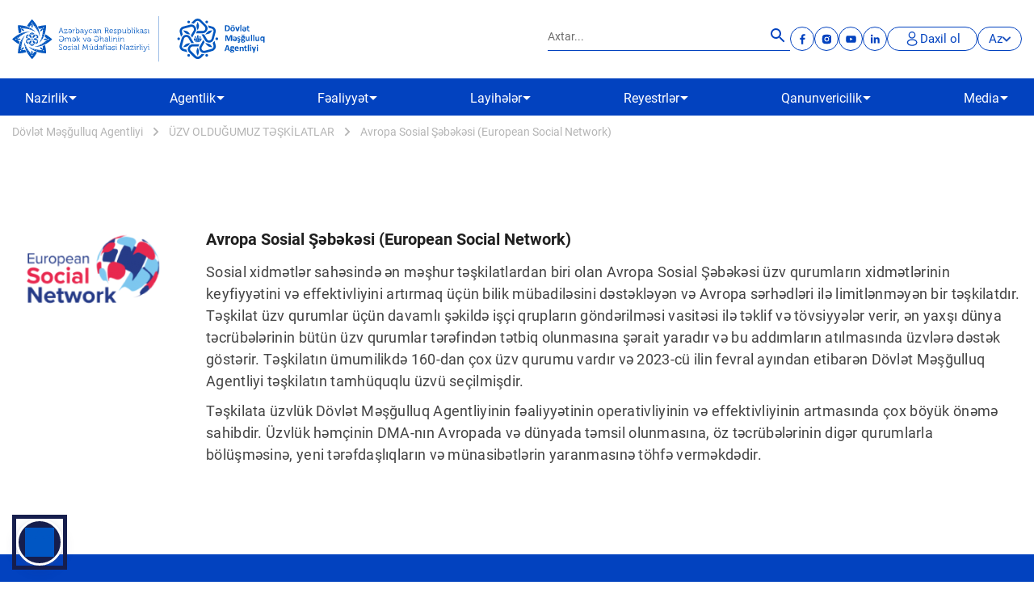

--- FILE ---
content_type: text/html; charset=UTF-8
request_url: https://dma.gov.az/uzv-oldugumuz-teskilatlar/avropa-sosial-sebekesi-european-social-network
body_size: 7082
content:
<!doctype html>
<html lang="az" data-accw-position="bottom-left" data-accw-offsett="none">
<head>
    <meta charset="UTF-8">
    <meta name="viewport" content="width=device-width, initial-scale=1.0">
    <meta http-equiv="X-UA-Compatible" content="ie=edge">
    <meta name="google-site-verification" content="qgkCc0Z2VqfWwi6XFWTAGhPC-YUK4W7Bn6dDKisPIGw" />
    <link rel="icon" type="image/png" href="https://dma.gov.az/img/dma-logo.png" sizes="16x16">
    <link rel="icon" type="image/png" href="https://dma.gov.az/img/dma-logo.png" sizes="32x32">
    <link rel="icon" type="image/png" href="https://dma.gov.az/img/dma-logo.png" sizes="96x96">
    <link rel="apple-touch-icon" sizes="120x120" href="https://dma.gov.az/img/dma-logo.png">
    <link rel="apple-touch-icon" sizes="180x180" href="https://dma.gov.az/img/dma-logo.png">
    <link rel="apple-touch-icon" sizes="152x152" href="https://dma.gov.az/img/dma-logo.png">
    <link rel="apple-touch-icon" sizes="167x167" href="https://dma.gov.az/img/dma-logo.png">
    <base href="https://dma.gov.az/uzv-oldugumuz-teskilatlar/avropa-sosial-sebekesi-european-social-network">
    <link rel="canonical" href="https://dma.gov.az/uzv-oldugumuz-teskilatlar/avropa-sosial-sebekesi-european-social-network">
                                                            <title>Avropa Sosial Şəbəkəsi (European Social Network) / ÜZV OLDUĞUMUZ TƏŞKİLATLAR - Dövlət Məşğulluq Agentliyi</title>
<meta name="description" content=""/>
<meta property="og:url" content="https://dma.gov.az/uzv-oldugumuz-teskilatlar/avropa-sosial-sebekesi-european-social-network"/>
<meta property="og:type" content="website"/>
<meta property="og:title" content="Avropa Sosial Şəbəkəsi (European Social Network)"/>
<meta property="og:description" content=""/>
<meta name="facebook-domain-verification" content="vjvlepgtpg1zwrm37urnqh3emh31kv" />
        <meta property="og:image" content="https://dma.gov.az/resized/fit1600x900/center/pages/3568/11.png"/>
    <meta property="og:image:width" content="1600"/>
    <meta property="og:image:height" content="900"/>
    <meta name="twitter:image" content="https://dma.gov.az/resized/fit1600x900/center/pages/3568/11.png"/>
<script>
    window.g_token = '6Ldhc1cqAAAAAC_RO4OO_DB3-lYrMbfS5LO_KZK9';
</script>
<meta name="twitter:card" content="summary_large_image"/>
<meta name="twitter:description" content=""/>
<meta name="twitter:title" content="Avropa Sosial Şəbəkəsi (European Social Network)"/>
<link rel="sitemap" type="application/xml" title="Sitemap" href="https://dma.gov.az/storage/sitemap/sitemap.xml"/>
<meta name="g-token" content="6Ldhc1cqAAAAAC_RO4OO_DB3-lYrMbfS5LO_KZK9">
<base href="https://dma.gov.az">
    <link rel="alternate" hreflang="az" href="https://dma.gov.az/uzv-oldugumuz-teskilatlar/avropa-sosial-sebekesi-european-social-network?hl=az"/>
	<meta name="csrf-token" content="VDcnYPO5m38kRCV3F0jAZariLMmpnXCylcb95aei"/>
    <link rel="stylesheet" href="https://dma.gov.az/css/font/stylesheet.css?v=166">
    <link rel="stylesheet" href="https://dma.gov.az/css/style.css?v=166">
    <link rel="canonical" href="https://dma.gov.az/uzv-oldugumuz-teskilatlar/avropa-sosial-sebekesi-european-social-network" >
        <script src="https://dma.gov.az/js/svg-symbols.js?v=166"></script>
    <!-- Meta Pixel Code -->
    <script>
        !function(f,b,e,v,n,t,s)
        {if(f.fbq)return;n=f.fbq=function(){n.callMethod?
            n.callMethod.apply(n,arguments):n.queue.push(arguments)};
            if(!f._fbq)f._fbq=n;n.push=n;n.loaded=!0;n.version='2.0';
            n.queue=[];t=b.createElement(e);t.async=!0;
            t.src=v;s=b.getElementsByTagName(e)[0];
            s.parentNode.insertBefore(t,s)}(window, document,'script',
            'https://connect.facebook.net/en_US/fbevents.js');
        fbq('init', '935673727268142');
        fbq('track', 'PageView');
    </script>
    <noscript><img height="1" width="1" style="display:none"
                   src="https://www.facebook.com/tr?id=935673727268142&ev=PageView&noscript=1"
        /></noscript>
    <!-- End Meta Pixel Code -->

</head>
<body>
<div class="loading" id="loading">
    <img style="margin: 0 auto;" src="https://dma.gov.az/images/svg-icons/loader.svg" width="100px" height="100px" alt="">
</div>
<div class="popup popup--subscribed">
    <div class="popup__blur"></div>
    <div class="popup__body">
        <h3>Abunə olduğunuz üçün<br>təşəkkür edirik!</h3>
        <p>Dövlət Məşğulluq Agentliyinin fəaliyyətinə göstərdiyiniz diqqət üçün təşəkkür edirik. Agentliyin fəaliyyəti barədə xəbərlər mütəmadi olaraq sizə göndəriləcək.</p>
        <a onclick="document.getElementsByClassName('popup--subscribed')[0].classList.remove('open')" href="#"
           class="btn">
            <svg xmlns="http://www.w3.org/2000/svg" width="24" height="24">
                <use xlink:href="#svg-ok"></use>
            </svg>
            Oldu
        </a>
    </div>
</div>
<div class="svg-placeholder" style="border: 0; clip: rect(0 0 0 0); height: 1px;
        margin: -1px; overflow: hidden; padding: 0;
        position: absolute; width: 1px;"></div>
<script>
    document
        .querySelector('.svg-placeholder')
        .innerHTML = SVG_SPRITE;
</script>
<input type="checkbox" class="d-none" id="burger_toggle">
<input type="checkbox" class="d-none" id="search_toggle">
<header class="header">
    <div class="container-fluid">
        <div class="header__top">
            <div class="header__logo d-flex">
                                    <a aria-label="sosial" target="_blank" href="https://www.sosial.gov.az/" class="logo">
                        <img height="80" src="https://dma.gov.az/images/social_logo_new.svg" alt="" width="200px">
                    </a>
                                <a aria-label="dma"  href="https://dma.gov.az"  class="logo ms-4">
                                            <img height="80" src="https://dma.gov.az/images/dma_logo_new.svg" alt="" width="135px">
                                    </a>
            </div>
            <div class="header__tools">
                <label for="search_toggle" class="header__search__toggle d-md-none">
                    <svg xmlns="http://www.w3.org/2000/svg" width="18" height="18">
                        <use xlink:href="#svg-search"></use>
                    </svg>
                </label>
                <form action="https://dma.gov.az/search" method="GET" class="header__search">
                    <input type="text" autocomplete="off" name="q" minlength="4" class="form-control header__search__input" placeholder="Axtar...">
                    <button type="submit" class="header__search__button">
                        <svg xmlns="http://www.w3.org/2000/svg" width="18" height="18">
                            <use xlink:href="#svg-search"></use>
                        </svg>
                    </button>
                    <label for="search_toggle" class="header__search__close d-md-none">
                        <svg xmlns="http://www.w3.org/2000/svg" width="20" height="20">
                            <use xlink:href="#svg-close"></use>
                        </svg>
                    </label>
                </form>
                <ul class="socials d-none d-md-flex">
                    <li>
                        <a href="https://www.facebook.com/dma.sosial.gov.az" target="_blank">
                            <svg xmlns="http://www.w3.org/2000/svg" width="15" height="15">
                                <use xlink:href="#svg-facebook2"></use>
                            </svg>
                        </a>
                    </li>
                    <li>
                        <a href="https://www.instagram.com/dma.sosial.gov.az/" target="_blank">
                            <svg xmlns="http://www.w3.org/2000/svg" width="15" height="15">
                                <use xlink:href="#svg-instagram2"></use>
                            </svg>
                        </a>
                    </li>
                    <li>
                        <a href="https://www.youtube.com/channel/UCCTrrJoq_CCCuN1IHE3DbTA" target="_blank">
                            <svg xmlns="http://www.w3.org/2000/svg" width="15" height="15">
                                <use xlink:href="#svg-youtube2"></use>
                            </svg>
                        </a>
                    </li>
                    <li>
                        <a href="https://www.linkedin.com/company/dmasosialgovaz" target="_blank">
                            <svg xmlns="http://www.w3.org/2000/svg" width="15" height="15">
                                <use xlink:href="#svg-linkedin2"></use>
                            </svg>
                        </a>
                    </li>
                </ul>
                
                <a id="login_btn" href="https://dma.gov.az/daxil-ol" class="header__login login-btn d-none">
                    <img width="18" height="16" src="https://dma.gov.az/images/svg-icons/user.svg" alt="">
                    <span class="d-none d-md-block">Daxil ol</span>
                </a>
                <a id="cabinet_btn" href="https://dma.gov.az/sexsi-kabinet" class="header__login login-btn d-none">
                    <img width="18" height="16" src="https://dma.gov.az/images/svg-icons/user.svg" alt="">
                    <span class="d-none d-md-block">Şəxsi kabinet</span>
                </a>
                <a id="logout_btn" href="https://dma.gov.az/accounts/logout" class="header__login login-btn d-none">
                    <img width="18" height="16" src="https://dma.gov.az/images/svg-icons/enter.svg" alt="">
                    <span class="d-none d-md-block">Çıxış et</span>
                </a>
                <div class="header__lang d-none d-md-block">
                    <div class="header__lang__selected">Az</div>
                    <ul class="header__lang__list">
                                                                                                </ul>
                </div>
                <label for="burger_toggle" class="header__burger d-md-none d-flex"><i></i></label>
            </div>
        </div>
    </div>
    <nav class="header__nav">
        <div class="container-fluid">
            <div class="header__nav__block">
                <ul class="header__menu">
                                                                    <li  class="have-sub" >
                                                            <a href="http://sosial.gov.az/"  target="_blank" >Nazirlik</a>
                                                                                            <ul>
                                        <li class="d-md-none">
                                            <button class="header__menu__back" type="button">
                                                Geri
                                            </button>
                                        </li>
                                                                                    <li  >
                                                <a   target="_blank"  href="https://sosial.gov.az/" >Əmək və Əhalinin Sosial Müdafiəsi Nazirliyi</a>
                                                                                            </li>
                                                                                    <li  >
                                                <a   target="_blank"  href="http://www.dma.gov.az/" >Dövlət Məşğulluq Agentliyi</a>
                                                                                            </li>
                                                                                    <li  >
                                                <a   target="_blank"  href="http://dost.gov.az/" >DOST Agentliyi</a>
                                                                                            </li>
                                                                                    <li  >
                                                <a   target="_blank"  href="https://sxa.gov.az/?hl=az" >Sosial Xidmətlər Agentliyi</a>
                                                                                            </li>
                                                                                    <li  >
                                                <a   target="_blank"  href="https://dtsera.gov.az/" >Tibbi Sosial Ekspertiza və Reabilitasiya Agentliyi</a>
                                                                                            </li>
                                                                                    <li  >
                                                <a   target="_blank"  href="https://demx.gov.az/" >Dövlət Əmək Müfəttişliyi Xidməti</a>
                                                                                            </li>
                                                                                    <li  >
                                                <a   target="_blank"  href="https://dsmf.gov.az/az" >Dövlət Sosial Müdafiə Fondu</a>
                                                                                            </li>
                                                                                    <li  >
                                                <a   href="https://obs.gov.az/?hl=az" >Əmək Bazarı və Sosial Müdafiə Məsələləri üzrə Milli Observatoriya</a>
                                                                                            </li>
                                                                                    <li  >
                                                <a   target="_blank"  href="https://inclusivecenter.gov.az/" >DOST İnklüziv İnkişaf və Yaradıcılıq Mərkəzi</a>
                                                                                            </li>
                                                                            </ul>
                                                    </li>
                                                                    <li  class="have-sub" >
                                                            <a href="https://dma.gov.az/agentlik" >Agentlik</a>
                                                                                            <ul>
                                        <li class="d-md-none">
                                            <button class="header__menu__back" type="button">
                                                Geri
                                            </button>
                                        </li>
                                                                                    <li  >
                                                <a   href="https://dma.gov.az/agentlik/haqqimizda" >Haqqımızda</a>
                                                                                            </li>
                                                                                    <li  >
                                                <a   target="_blank"  href="https://dma.gov.az/agentlik/dma-nizamname" >Nizamnamə</a>
                                                                                            </li>
                                                                                    <li  >
                                                <a   href="https://dma.gov.az/agentlik/strateji-meqsedler" >Strateji məqsədlər</a>
                                                                                            </li>
                                                                                    <li  >
                                                <a   href="https://dma.gov.az/agentlik/struktur" >Struktur</a>
                                                                                            </li>
                                                                                    <li  >
                                                <a   href="https://dma.gov.az/agentlik/karyera" >Karyera imkanları</a>
                                                                                            </li>
                                                                                    <li  >
                                                <a   href="https://dma.gov.az/agentlik/seffafliq-siyaseti" >Şəffaflıq siyasəti</a>
                                                                                            </li>
                                                                                    <li  >
                                                <a   href="https://dma.gov.az/agentlik/sertifikatlar" >Sertifikatlar və mükafatlar</a>
                                                                                            </li>
                                                                                    <li  >
                                                <a   href="https://dma.gov.az/agentlik/daxili-deyerler" >Daxili dəyərlər</a>
                                                                                            </li>
                                                                                    <li  >
                                                <a   href="https://dma.gov.az/agentlik/vetendas-qebulu" >Vətəndaş qəbulu</a>
                                                                                            </li>
                                                                                    <li  >
                                                <a   href="https://dma.gov.az/agentlik/korporativ-stil" >Korporativ stil</a>
                                                                                            </li>
                                                                                    <li  >
                                                <a   href="https://dma.gov.az/agentlik/elaqe" >Əlaqə</a>
                                                                                            </li>
                                                                            </ul>
                                                    </li>
                                                                    <li  class="have-sub" >
                                                            <a href="https://dma.gov.az/fealiyyet" >Fəaliyyət</a>
                                                                                            <ul>
                                        <li class="d-md-none">
                                            <button class="header__menu__back" type="button">
                                                Geri
                                            </button>
                                        </li>
                                                                                    <li  >
                                                <a   href="https://dma.gov.az/fealiyyet/funksional-istiqametler" >Funksional istiqamətlər</a>
                                                                                            </li>
                                                                                    <li  >
                                                <a   href="https://dma.gov.az/fealiyyet/terefdaslarimiz" >Tərəfdaşlarımız</a>
                                                                                            </li>
                                                                                    <li  >
                                                <a   href="https://dma.gov.az/fealiyyet/statistics" >Nəticələrimiz</a>
                                                                                            </li>
                                                                                    <li  >
                                                <a   href="https://dma.gov.az/fealiyyet/tovsiye-senedleri" >Tövsiyə sənədləri</a>
                                                                                            </li>
                                                                                    <li  >
                                                <a   href="https://dma.gov.az/fealiyyet/korporativ-sosial-mesuliyyet" >Korporativ Sosial Məsuliyyət</a>
                                                                                            </li>
                                                                                    <li  >
                                                <a   target="_blank"  href="https://dma.gov.az/fealiyyet/aktual-hesabatlar" >Əmək bazarı hesabatları</a>
                                                                                            </li>
                                                                                    <li  >
                                                <a   href="https://dma.gov.az/fealiyyet/sual-cavab" >Tez-tez verilən suallar</a>
                                                                                            </li>
                                                                            </ul>
                                                    </li>
                                                                    <li  class="have-sub" >
                                                            <a href="https://dma.gov.az/layiheler" >Layihələr</a>
                                                                                            <ul>
                                        <li class="d-md-none">
                                            <button class="header__menu__back" type="button">
                                                Geri
                                            </button>
                                        </li>
                                                                                    <li  >
                                                <a   href="https://dma.gov.az/layiheler/reqemsal-layiheler" >Rəqəmsal layihələr</a>
                                                                                            </li>
                                                                                    <li  >
                                                <a   href="https://dma.gov.az/layiheler/sosial-layiheler" >Sosial layihələr</a>
                                                                                            </li>
                                                                                    <li  >
                                                <a   href="https://dma.gov.az/layiheler/ideya-qutusu" >İdeya qutusu</a>
                                                                                            </li>
                                                                                    <li  >
                                                <a   href="https://dma.gov.az/layiheler/qarabagda-is-imkanlari" >Qarabağda iş imkanları</a>
                                                                                            </li>
                                                                                    <li  >
                                                <a   href="https://dma.gov.az/layiheler/mezunlarin-mesgulluq-reytinqi" >Məzunların məşğulluq reytinqi</a>
                                                                                            </li>
                                                                                    <li  >
                                                <a   href="https://dma.gov.az/layiheler/meshgulluga-destek-layihesi" >“Məşğulluğa Dəstək Layihəsi&quot;</a>
                                                                                            </li>
                                                                            </ul>
                                                    </li>
                                                                    <li  class="have-sub" >
                                                            <a href="https://dma.gov.az/reyestrler" >Reyestrlər</a>
                                                                                            <ul>
                                        <li class="d-md-none">
                                            <button class="header__menu__back" type="button">
                                                Geri
                                            </button>
                                        </li>
                                                                                    <li  >
                                                <a   target="_blank"  href="https://publicservices.mlspp.gov.az:8084/ProfessionStands/?fbclid=IwAR3hiVhnZaHhzuoM4haezTEBhRXh_2e2Jr3iUqF5LHperZBFaj3N1gRJ0WY" >Peşə və kvalifikasiya standartları</a>
                                                                                            </li>
                                                                                    <li  >
                                                <a   target="_blank"  href="https://dma.gov.az/reyestrler/iseduzeltme-vasitecilerinin-reyestri-661" >İşədüzəltmə vasitəçilərinin reyestri</a>
                                                                                            </li>
                                                                                    <li  >
                                                <a   target="_blank"  href="https://dma.gov.az/reyestrler/pese-hazirligi-sertifikatlarin-reyestri" >Peşə hazırlığı üzrə sertifikatların reyestri</a>
                                                                                            </li>
                                                                                    <li  >
                                                <a   target="_blank"  href="https://dma.gov.az/reyestrler/pese-hazirligi-muessiselerinin-reyestri" >Peşə hazırlığı müəssisələrinin reyestri</a>
                                                                                            </li>
                                                                                    <li  >
                                                <a   href="https://dma.gov.az/reyestrler/birge-maliyyelesme-reyestr" >Birgə maliyyələşmə üzrə reyestr</a>
                                                                                            </li>
                                                                                    <li  >
                                                <a   target="_blank"  href="https://dma.gov.az/reyestrler/employments-list" >Özünüməşğulluq proqramı üzrə reyestr</a>
                                                                                            </li>
                                                                                    <li  >
                                                <a   target="_blank"  href="https://dma.gov.az/reyestrler/ozunumesgulluq-istirakcilarinin-reyestri" >Özünüməşğulluq iştirakçılarının reyestri</a>
                                                                                            </li>
                                                                            </ul>
                                                    </li>
                                                                    <li  class="have-sub" >
                                                            <a href="https://dma.gov.az/qanunvericilik" >Qanunvericilik</a>
                                                                                            <ul>
                                        <li class="d-md-none">
                                            <button class="header__menu__back" type="button">
                                                Geri
                                            </button>
                                        </li>
                                                                                    <li  >
                                                <a   href="https://dma.gov.az/qanunvericilik/konstitusiya" >Konstitusiya</a>
                                                                                            </li>
                                                                                    <li  >
                                                <a   href="https://dma.gov.az/qanunvericilik/mecelleler-224" >Məcəllələr</a>
                                                                                            </li>
                                                                                    <li  >
                                                <a   href="https://dma.gov.az/qanunvericilik/qanunlar-747" >Qanunlar</a>
                                                                                            </li>
                                                                                    <li  >
                                                <a   href="https://dma.gov.az/qanunvericilik/fermanlar" >Prezidentin fərmanları</a>
                                                                                            </li>
                                                                                    <li  >
                                                <a   href="https://dma.gov.az/qanunvericilik/serencamlar" >Prezidentin sərəncamları</a>
                                                                                            </li>
                                                                                    <li  >
                                                <a   href="https://dma.gov.az/qanunvericilik/qerarlar" >Nazirlər Kabinetinin qərarları</a>
                                                                                            </li>
                                                                                    <li  >
                                                <a   href="https://dma.gov.az/qanunvericilik/nazirliyin-kollegiya-qerarlari" >Nazirliyin Kollegiya qərarları</a>
                                                                                            </li>
                                                                            </ul>
                                                    </li>
                                                                    <li  class="have-sub" >
                                                            <a href="https://dma.gov.az/media" >Media</a>
                                                                                            <ul>
                                        <li class="d-md-none">
                                            <button class="header__menu__back" type="button">
                                                Geri
                                            </button>
                                        </li>
                                                                                    <li  >
                                                <a   href="https://dma.gov.az/media/xeberler" >Xəbərlər</a>
                                                                                            </li>
                                                                                    <li  >
                                                <a   href="https://dma.gov.az/media/elanlar" >Elanlar</a>
                                                                                            </li>
                                                                                    <li  >
                                                <a   href="https://dma.gov.az/media/musahibeler" >Müsahibələr</a>
                                                                                            </li>
                                                                            </ul>
                                                    </li>
                                    </ul>
                <div class="header__lang d-md-none">
                    <div class="header__lang__selected">Az</div>
                    <ul class="header__lang__list">
                                                                                                </ul>
                </div>
                <ul class="socials d-md-none">
                    <li>
                        <a href="https://www.facebook.com/dma.sosial.gov.az" target="_blank">
                            <svg xmlns="http://www.w3.org/2000/svg" width="15" height="15">
                                <use xlink:href="#svg-facebook2"></use>
                            </svg>
                        </a>
                    </li>
                    <li>
                        <a href="https://www.instagram.com/dma.sosial.gov.az/" target="_blank">
                            <svg xmlns="http://www.w3.org/2000/svg" width="15" height="15">
                                <use xlink:href="#svg-instagram2"></use>
                            </svg>
                        </a>
                    </li>
                    <li>
                        <a href="https://www.youtube.com/channel/UCCTrrJoq_CCCuN1IHE3DbTA" target="_blank">
                            <svg xmlns="http://www.w3.org/2000/svg" width="15" height="15">
                                <use xlink:href="#svg-youtube2"></use>
                            </svg>
                        </a>
                    </li>
                    <li>
                        <a href="https://www.linkedin.com/company/dmasosialgovaz" target="_blank">
                            <svg xmlns="http://www.w3.org/2000/svg" width="15" height="15">
                                <use xlink:href="#svg-linkedin2"></use>
                            </svg>
                        </a>
                    </li>
                </ul>
            </div>
        </div>
    </nav>
</header>
    <div id="all_parts">
        <div class="breadcrumbs-block">
    <div class="container-fluid">
        <ul class="breadcrumbs">
                                                <li><a  href="https://dma.gov.az" >Dövlət Məşğulluq Agentliyi</a></li>
                                                                <li><a  href="https://dma.gov.az/uzv-oldugumuz-teskilatlar" >ÜZV OLDUĞUMUZ TƏŞKİLATLAR</a></li>
                                                                <li>Avropa Sosial Şəbəkəsi (European Social Network)</li>
                                    </ul>
    </div>
</div>
        <section class="organization-inner ">
            <div class="container-fluid">
                <div class="organization__img">
                    <img src="https://dma.gov.az/resized/resize200/center/pages/3568/11.png" alt="">
                </div>
                <div class="content__block">
                    <h2 class="mb-4">Avropa Sosial Şəbəkəsi (European Social Network)</h2>
                    <p>Sosial xidmətlər sahəsində ən məşhur təşkilatlardan biri olan Avropa Sosial Şəbəkəsi üzv qurumların xidmətlərinin keyfiyyətini və effektivliyini artırmaq üçün bilik mübadiləsini dəstəkləyən və Avropa sərhədləri ilə limitlənməyən bir təşkilatdır. Təşkilat üzv qurumlar üçün davamlı şəkildə işçi qrupların göndərilməsi vasitəsi ilə təklif və tövsiyyələr verir, ən yaxşı dünya təcrübələrinin bütün üzv qurumlar tərəfindən tətbiq olunmasına şərait yaradır və bu addımların atılmasında üzvlərə dəstək göstərir. Təşkilatın ümumilikdə 160-dan çox üzv qurumu vardır və 2023-cü ilin fevral ayından etibarən Dövlət Məşğulluq Agentliyi təşkilatın tamhüquqlu üzvü seçilmişdir.</p>

<p>Təşkilata üzvlük Dövlət Məşğulluq Agentliyinin fəaliyyətinin operativliyinin və effektivliyinin artmasında çox böyük önəmə sahibdir. Üzvlük həmçinin DMA-nın Avropada və dünyada təmsil olunmasına, öz təcrübələrinin digər qurumlarla bölüşməsinə, yeni tərəfdaşlıqların və münasibətlərin yaranmasınə töhfə verməkdədir.</p>
                </div>
            </div>
        </section>
    </div>
<!-- footer -->
<footer class="footer">
    <div class="container-fluid">
        <div class="footer__top">
            <div class="header__logo d-flex">
                                    <a aria-label="sosial" target="_blank" href="https://www.sosial.gov.az/" class="logo">
                        <img height="80" src="https://dma.gov.az/images/social_logo_new.svg" alt="" width="200px">
                    </a>
                                <a aria-label="dma"  href="https://dma.gov.az"  class="logo ms-4">
                                            <img height="80" src="https://dma.gov.az/images/dma_logo_new.svg" alt="" width="135px">
                                    </a>
            </div>
            <nav class="footer__nav">
                                                            <a href="http://sosial.gov.az/"  target="_blank" >Nazirlik</a>
                                                                                <a href="https://dma.gov.az/agentlik" >Agentlik</a>
                                                                                <a href="https://dma.gov.az/fealiyyet" >Fəaliyyət</a>
                                                                                <a href="https://dma.gov.az/layiheler" >Layihələr</a>
                                                                                <a href="https://dma.gov.az/reyestrler" >Reyestrlər</a>
                                                                                <a href="https://dma.gov.az/qanunvericilik" >Qanunvericilik</a>
                                                                                <a href="https://dma.gov.az/media" >Media</a>
                                                </nav>
        </div>
        <div class="footer__subscribe">
            <input type="checkbox" id="subscribe_toggle" class="d-none">
            <label for="subscribe_toggle" class="footer__subscribe__btn">
                Xəbərlərə abunə ol
                <svg xmlns="http://www.w3.org/2000/svg" width="58" height="12">
                    <use xlink:href="#svg-arrow-l"></use>
                </svg>
            </label>
            <div class="footer__subscribe__form" id="subscribe__form">
                <label for="subscribe_toggle" class="popup__close">
                    <img src="https://dma.gov.az/images/svg-icons/close.svg" alt="">
                </label>
                <form id="subscribe_form" action="">
                    <input type="hidden" name="subscribe">
                    <div class="form-group">
                        <label for="">Ad  /  Soyad</label>
                        <input name="name" type="text" class="form-control" placeholder="Ad  /  Soyad">
                    </div>
                    <div class="form-group">
                        <label for="">Elektron poçt ünvanı</label>
                        <input name="email" type="email" class="form-control" placeholder="Elektron poçt ünvanı">
                    </div>
                    <button id="subscribe_submit" type="submit" class="btn btn-white-transparent w-100">Xəbərlərə abunə ol</button>
                </form>
            </div>
        </div>
        <div class="footer__contact">
            <ul class="footer__contact__list">
                <li>
                    <img src="https://dma.gov.az/images/svg-icons/phone2.svg" alt="">
                    <p><a href="tel://142">"142"</a>  Çağrı mərkəzi  <br> Vətəndaş qəbulu: <a href="tel://+994123717576"> +994123717576</a></p>
                </li>
                <li>
                    <img src="https://dma.gov.az/images/svg-icons/pin.svg" alt="">
                    <p>Bakı şəhəri, Xətai rayonu, 8 Noyabr prospekti, Zığ şosesi 4, &quot;Blue Office&quot;</p>
                </li>
                <li>
                    <img src="https://dma.gov.az/images/svg-icons/mail2.svg" alt="">
                    <a href="mailto:dma@sosial.gov.az">dma@sosial.gov.az</a>
                </li>
            </ul>
            <ul class="socials">
                <li>
                    <a href="https://www.facebook.com/dma.sosial.gov.az" target="_blank">
                        <svg xmlns="http://www.w3.org/2000/svg" width="15" height="15">
                            <use xlink:href="#svg-facebook2"></use>
                        </svg>
                    </a>
                </li>
                <li>
                    <a href="https://www.instagram.com/dma.sosial.gov.az/" target="_blank">
                        <svg xmlns="http://www.w3.org/2000/svg" width="15" height="15">
                            <use xlink:href="#svg-instagram2"></use>
                        </svg>
                    </a>
                </li>
                <li>
                    <a href="https://www.youtube.com/channel/UCCTrrJoq_CCCuN1IHE3DbTA" target="_blank">
                        <svg xmlns="http://www.w3.org/2000/svg" width="15" height="15">
                            <use xlink:href="#svg-youtube2"></use>
                        </svg>
                    </a>
                </li>
                <li>
                    <a href="https://www.linkedin.com/company/dmasosialgovaz" target="_blank">
                        <svg xmlns="http://www.w3.org/2000/svg" width="15" height="15">
                            <use xlink:href="#svg-linkedin2"></use>
                        </svg>
                    </a>
                </li>
            </ul>
        </div>
        <div class="footer__bottom">
            <p>Bütün hüquqlar qorunur | © Dövlət Məşğulluq Agentliyi</p>
        </div>
    </div>
</footer>
<!-- end footer -->
<!-- Google tag (gtag.js) -->
<script async src="https://www.googletagmanager.com/gtag/js?id=G-T6CWC9RTJ8"></script>
<script>
    window.dataLayer = window.dataLayer || [];
    function gtag(){dataLayer.push(arguments);}
    gtag('js', new Date());

    gtag('config', 'G-T6CWC9RTJ8');
</script>
<script>
    window.g_token = "6Ldhc1cqAAAAAC_RO4OO_DB3-lYrMbfS5LO_KZK9";
    window.current_url = 'https://dma.gov.az/uzv-oldugumuz-teskilatlar/avropa-sosial-sebekesi-european-social-network';
    window.page = 3568;
    window.account_check = 'https://dma.gov.az/accounts/check';
    window.autocomplete = ["Pe\u015f\u0259y\u00f6n\u00fcm\u00fc m\u0259sl\u0259h\u0259ti","Pe\u015f\u0259 haz\u0131rl\u0131\u011f\u0131","\u018fm\u0259k haqq\u0131n\u0131n birg\u0259 maliyy\u0259l\u0259\u015fdirilm\u0259si","Vakansiya bank\u0131","\u018fm\u0259k yarmarkalar\u0131","E-\u0259m\u0259k birjas\u0131","Sosial kvota \u00fczr\u0259 i\u015f","Sosial kvotadan \u0259lav\u0259 i\u015f","M\u0259qs\u0259dli proqramlar","\u0130\u015f\u0259d\u00fcz\u0259ltm\u0259d\u0259 vasit\u0259\u00e7il\u0259rl\u0259 i\u015f","M\u0259\u015f\u011ful \u015f\u0259xsl\u0259rin reyestri","Qeyri-formal m\u0259\u015f\u011fullu\u011fa n\u0259zar\u0259t","M\u0259\u015f\u011fulluq sah\u0259sind\u0259 n\u0259zar\u0259t","M\u0259\u015f\u011fulluq proqramlar\u0131n\u0131n haz\u0131rlanmas\u0131","Sosial m\u00fc\u0259ssis\u0259l\u0259rl\u0259 i\u015f","Sosial t\u0259r\u0259fda\u015flarla i\u015f","M\u0259\u015f\u011fulluq x\u0259rit\u0259si","\u0130\u015f yerl\u0259rin\u0259 g\u00f6nd\u0259ri\u015f","Haqq\u0131 \u00f6d\u0259nil\u0259n ictimai i\u015fl\u0259r","\u0130\u015fsizlikd\u0259n s\u0131\u011forta","\u00d6z\u00fcn\u00fcm\u0259\u015f\u011fulluq","Sosial m\u00fc\u0259ssis\u0259l\u0259rin yarad\u0131lmas\u0131"];
    window.base_url = 'https://dma.gov.az';
    window.search_url = 'https://dma.gov.az/search';
</script>
<script src="https://cdn.jsdelivr.net/npm/@fancyapps/ui@5.0/dist/fancybox/fancybox.umd.js"></script>
<script type="application/javascript" src="https://dma.gov.az/js/main.js?v=166"></script>
<script defer type="application/javascript" src="https://dma.gov.az/js/custom.js?v=166"></script>
<!-- DOST Widget Code -->
<script src="https://livechat-widget.sosial.gov.az/app.js"></script>
<script type="text/javascript">
	DOST("init", {
		app_id: "c15e3dee29ae490a0f143cb20b4e544d",
                proactiveTime:30000,
		repeatProactiveMessage:true
	});
</script>
<!-- DOST Widget Code --> 
<script src="https://accessibility.cert.gov.az/acc-widget.min.js" defer></script>
</body>
<!-- Messenger Chat Plugin Code -->






























</html>


--- FILE ---
content_type: text/css
request_url: https://dma.gov.az/css/font/stylesheet.css?v=166
body_size: 259
content:
@font-face {
    font-family: 'Roboto';
    src: url('Roboto-Black.woff2') format('woff2'),
    url('Roboto-Black.woff') format('woff'),
    url('Roboto-Black.ttf') format('truetype');
    font-weight: 900;
    font-style: normal;
    font-display: swap;
}

@font-face {
    font-family: 'Roboto';
    src: url('Roboto-Medium.woff2') format('woff2'),
    url('Roboto-Medium.woff') format('woff'),
    url('Roboto-Medium.ttf') format('truetype');
    font-weight: 500;
    font-style: normal;
    font-display: swap;
}

@font-face {
    font-family: 'Roboto';
    src: url('Roboto-Regular.woff2') format('woff2'),
    url('Roboto-Regular.woff') format('woff'),
    url('Roboto-Regular.ttf') format('truetype');
    font-weight: normal;
    font-style: normal;
    font-display: swap;
}

@font-face {
    font-family: 'Roboto';
    src: url('Roboto-Light.woff2') format('woff2'),
    url('Roboto-Light.woff') format('woff'),
    url('Roboto-Light.ttf') format('truetype');
    font-weight: 300;
    font-style: normal;
    font-display: swap;
}

@font-face {
    font-family: 'Roboto';
    src: url('Roboto-Bold.woff2') format('woff2'),
    url('Roboto-Bold.woff') format('woff'),
    url('Roboto-Bold.ttf') format('truetype');
    font-weight: bold;
    font-style: normal;
    font-display: swap;
}





--- FILE ---
content_type: text/css
request_url: https://dma.gov.az/css/style.css?v=166
body_size: 54729
content:
/*!
 * Bootstrap v5.0.0 (https://getbootstrap.com/)
 * Copyright 2011-2021 The Bootstrap Authors
 * Copyright 2011-2021 Twitter, Inc.
 * Licensed under MIT (https://github.com/twbs/bootstrap/blob/main/LICENSE)
 */:root{--bs-blue:#0d6efd;--bs-indigo:#6610f2;--bs-purple:#6f42c1;--bs-pink:#d63384;--bs-red:#dc3545;--bs-orange:#fd7e14;--bs-yellow:#ffc107;--bs-green:#198754;--bs-teal:#20c997;--bs-cyan:#0dcaf0;--bs-white:#fff;--bs-gray:#6c757d;--bs-gray-dark:#343a40;--bs-primary:#0d6efd;--bs-secondary:#6c757d;--bs-success:#198754;--bs-info:#0dcaf0;--bs-warning:#ffc107;--bs-danger:#dc3545;--bs-light:#f8f9fa;--bs-dark:#212529;--bs-font-sans-serif:system-ui,-apple-system,"Segoe UI",Roboto,"Helvetica Neue",Arial,"Noto Sans","Liberation Sans",sans-serif,"Apple Color Emoji","Segoe UI Emoji","Segoe UI Symbol","Noto Color Emoji";--bs-font-monospace:SFMono-Regular,Menlo,Monaco,Consolas,"Liberation Mono","Courier New",monospace;--bs-gradient:linear-gradient(180deg, rgba(255, 255, 255, 0.15), rgba(255, 255, 255, 0))}*,::after,::before{box-sizing:border-box}@media (prefers-reduced-motion:no-preference){:root{scroll-behavior:smooth}}body{margin:0;font-family:var(--bs-font-sans-serif);font-size:1rem;line-height:1.5;background-color:#fff;-webkit-text-size-adjust:100%;-webkit-tap-highlight-color:transparent}hr{color:inherit;background-color:currentColor;border:0;opacity:.25;box-sizing:content-box;color:inherit;height:0;overflow:visible}hr:not([size]){height:1px}h1,h2,h3,h4,h5,h6{line-height:1.2}@media (min-width:1200px){h1{font-size:2.5rem}}h2{font-size:calc(1.325rem + .9vw)}@media (min-width:1200px){h2{font-size:2rem}}h3{font-size:calc(1.3rem + .6vw)}@media (min-width:1200px){h3{font-size:1.75rem}}h4{font-size:calc(1.275rem + .3vw)}@media (min-width:1200px){h4{font-size:1.5rem}}h5{font-size:1.25rem}h6{font-size:1rem}p{margin-top:0;margin-bottom:0}abbr[data-bs-original-title],abbr[title]{-webkit-text-decoration:underline dotted;text-decoration:underline dotted;cursor:help;-webkit-text-decoration-skip-ink:none;text-decoration-skip-ink:none}address{margin-bottom:1rem;font-style:normal;line-height:inherit}ol,ul{padding-left:2rem}dl,ol,ul{margin-top:0;margin-bottom:1rem}dt{font-weight:700}dd{margin-bottom:.5rem;margin-left:0}blockquote,figure{margin:0 0 1rem}mark{padding:.2em;background-color:#fcf8e3}sub,sup{position:relative;font-size:.75em;line-height:0;vertical-align:baseline}sub{bottom:-.25em}sup{top:-.5em}a:not([href]):not([class]),a:not([href]):not([class]):hover{color:inherit;text-decoration:none}code,kbd,pre,samp{font-family:var(--bs-font-monospace);direction:ltr;unicode-bidi:bidi-override}pre code{font-size:inherit;color:inherit;word-break:normal}code{color:#d63384;word-wrap:break-word}a>code{color:inherit}kbd{padding:.2rem .4rem;color:#fff;background-color:#212529;border-radius:.2rem}kbd kbd{padding:0;font-size:1em;font-weight:700}img,svg{vertical-align:middle}caption{padding-top:.5rem;padding-bottom:.5rem;color:#6c757d;text-align:left}th{text-align:inherit;text-align:-webkit-match-parent}tbody,td,tfoot,th,thead,tr{border:0 solid;border-color:inherit}label{display:inline-block}button{border-radius:0;overflow:visible;text-transform:none}button:focus:not(:focus-visible){outline:0}button,input,optgroup,select,textarea{margin:0;font-family:inherit;font-size:inherit;line-height:inherit}button,select{text-transform:none}[role=button],[type=button]:not(:disabled),[type=reset]:not(:disabled),[type=submit]:not(:disabled),button:not(:disabled){cursor:pointer}select{word-wrap:normal;text-transform:none}select:disabled{opacity:1}[list]::-webkit-calendar-picker-indicator{display:none}textarea{resize:vertical;margin:0;overflow:auto}fieldset{min-width:0;padding:0;margin:0;border:0}legend{float:left;width:100%;padding:0;margin-bottom:.5rem;font-size:calc(1.275rem + .3vw);line-height:inherit;box-sizing:border-box;color:inherit;display:table;max-width:100%;white-space:normal}legend+*{clear:left}::-webkit-datetime-edit-day-field,::-webkit-datetime-edit-fields-wrapper,::-webkit-datetime-edit-hour-field,::-webkit-datetime-edit-minute,::-webkit-datetime-edit-month-field,::-webkit-datetime-edit-text,::-webkit-datetime-edit-year-field{padding:0}::-webkit-inner-spin-button{height:auto}[type=search]{outline-offset:-2px;-webkit-appearance:textfield}::-webkit-color-swatch-wrapper{padding:0}::file-selector-button{font:inherit}::-webkit-file-upload-button{font:inherit;-webkit-appearance:button}output{display:inline-block}iframe{border:0}summary{cursor:pointer;display:list-item}[hidden]{display:none!important}.container,.container-fluid,.container-lg,.container-md,.container-sm,.container-xl,.container-xxl{width:100%;padding-right:var(--bs-gutter-x,1rem);padding-left:var(--bs-gutter-x,1rem);margin-right:auto;margin-left:auto}@media (min-width:576px){.container,.container-sm{max-width:540px}}@media (min-width:768px){.container,.container-md,.container-sm{max-width:720px}}@media (min-width:992px){.container,.container-lg,.container-md,.container-sm{max-width:960px}}@media (min-width:1200px){legend{font-size:1.5rem}.container,.container-lg,.container-md,.container-sm,.container-xl{max-width:1140px}}@media (min-width:1400px){.container,.container-lg,.container-md,.container-sm,.container-xl,.container-xxl{max-width:1320px}}.row{--bs-gutter-x:2rem;--bs-gutter-y:0;display:flex;flex-wrap:wrap;margin-top:calc(var(--bs-gutter-y) * -1);margin-right:calc(var(--bs-gutter-x)/ -2);margin-left:calc(var(--bs-gutter-x)/ -2)}.row>*{flex-shrink:0;width:100%;max-width:100%;padding-right:calc(var(--bs-gutter-x)/ 2);padding-left:calc(var(--bs-gutter-x)/ 2);margin-top:var(--bs-gutter-y)}.col{flex:1 0 0%}.row-cols-auto>*{flex:0 0 auto;width:auto}.row-cols-1>*{flex:0 0 auto;width:100%}.row-cols-2>*{flex:0 0 auto;width:50%}.row-cols-3>*{flex:0 0 auto;width:33.33333%}.row-cols-4>*{flex:0 0 auto;width:25%}.row-cols-5>*{flex:0 0 auto;width:20%}.row-cols-6>*{flex:0 0 auto;width:16.66667%}.col-auto{flex:0 0 auto;width:auto}.col-1{flex:0 0 auto;width:8.33333%}.col-2{flex:0 0 auto;width:16.66667%}.col-3{flex:0 0 auto;width:25%}.col-4{flex:0 0 auto;width:33.33333%}.col-5{flex:0 0 auto;width:41.66667%}.col-6{flex:0 0 auto;width:50%}.col-7{flex:0 0 auto;width:58.33333%}.col-8{flex:0 0 auto;width:66.66667%}.col-9{flex:0 0 auto;width:75%}.col-10{flex:0 0 auto;width:83.33333%}.col-11{flex:0 0 auto;width:91.66667%}.col-12{flex:0 0 auto;width:100%}.offset-1{margin-left:8.33333%}.offset-2{margin-left:16.66667%}.offset-3{margin-left:25%}.offset-4{margin-left:33.33333%}.offset-5{margin-left:41.66667%}.offset-6{margin-left:50%}.offset-7{margin-left:58.33333%}.offset-8{margin-left:66.66667%}.offset-9{margin-left:75%}.offset-10{margin-left:83.33333%}.offset-11{margin-left:91.66667%}.g-0,.gx-0{--bs-gutter-x:0}.g-0,.gy-0{--bs-gutter-y:0}.g-1,.gx-1{--bs-gutter-x:0.25rem}.g-1,.gy-1{--bs-gutter-y:0.25rem}.g-2,.gx-2{--bs-gutter-x:0.5rem}.g-2,.gy-2{--bs-gutter-y:0.5rem}.g-3,.gx-3{--bs-gutter-x:1rem}.g-3,.gy-3{--bs-gutter-y:1rem}.g-4,.gx-4{--bs-gutter-x:1.5rem}.g-4,.gy-4{--bs-gutter-y:1.5rem}.g-5,.gx-5{--bs-gutter-x:3rem}.g-5,.gy-5{--bs-gutter-y:3rem}@media (min-width:576px){.col-sm{flex:1 0 0%}.row-cols-sm-auto>*{flex:0 0 auto;width:auto}.row-cols-sm-1>*{flex:0 0 auto;width:100%}.row-cols-sm-2>*{flex:0 0 auto;width:50%}.row-cols-sm-3>*{flex:0 0 auto;width:33.33333%}.row-cols-sm-4>*{flex:0 0 auto;width:25%}.row-cols-sm-5>*{flex:0 0 auto;width:20%}.row-cols-sm-6>*{flex:0 0 auto;width:16.66667%}.col-sm-auto{flex:0 0 auto;width:auto}.col-sm-1{flex:0 0 auto;width:8.33333%}.col-sm-2{flex:0 0 auto;width:16.66667%}.col-sm-3{flex:0 0 auto;width:25%}.col-sm-4{flex:0 0 auto;width:33.33333%}.col-sm-5{flex:0 0 auto;width:41.66667%}.col-sm-6{flex:0 0 auto;width:50%}.col-sm-7{flex:0 0 auto;width:58.33333%}.col-sm-8{flex:0 0 auto;width:66.66667%}.col-sm-9{flex:0 0 auto;width:75%}.col-sm-10{flex:0 0 auto;width:83.33333%}.col-sm-11{flex:0 0 auto;width:91.66667%}.col-sm-12{flex:0 0 auto;width:100%}.offset-sm-0{margin-left:0}.offset-sm-1{margin-left:8.33333%}.offset-sm-2{margin-left:16.66667%}.offset-sm-3{margin-left:25%}.offset-sm-4{margin-left:33.33333%}.offset-sm-5{margin-left:41.66667%}.offset-sm-6{margin-left:50%}.offset-sm-7{margin-left:58.33333%}.offset-sm-8{margin-left:66.66667%}.offset-sm-9{margin-left:75%}.offset-sm-10{margin-left:83.33333%}.offset-sm-11{margin-left:91.66667%}.g-sm-0,.gx-sm-0{--bs-gutter-x:0}.g-sm-0,.gy-sm-0{--bs-gutter-y:0}.g-sm-1,.gx-sm-1{--bs-gutter-x:0.25rem}.g-sm-1,.gy-sm-1{--bs-gutter-y:0.25rem}.g-sm-2,.gx-sm-2{--bs-gutter-x:0.5rem}.g-sm-2,.gy-sm-2{--bs-gutter-y:0.5rem}.g-sm-3,.gx-sm-3{--bs-gutter-x:1rem}.g-sm-3,.gy-sm-3{--bs-gutter-y:1rem}.g-sm-4,.gx-sm-4{--bs-gutter-x:1.5rem}.g-sm-4,.gy-sm-4{--bs-gutter-y:1.5rem}.g-sm-5,.gx-sm-5{--bs-gutter-x:3rem}.g-sm-5,.gy-sm-5{--bs-gutter-y:3rem}}@media (min-width:768px){.col-md{flex:1 0 0%}.row-cols-md-auto>*{flex:0 0 auto;width:auto}.row-cols-md-1>*{flex:0 0 auto;width:100%}.row-cols-md-2>*{flex:0 0 auto;width:50%}.row-cols-md-3>*{flex:0 0 auto;width:33.33333%}.row-cols-md-4>*{flex:0 0 auto;width:25%}.row-cols-md-5>*{flex:0 0 auto;width:20%}.row-cols-md-6>*{flex:0 0 auto;width:16.66667%}.col-md-auto{flex:0 0 auto;width:auto}.col-md-1{flex:0 0 auto;width:8.33333%}.col-md-2{flex:0 0 auto;width:16.66667%}.col-md-3{flex:0 0 auto;width:25%}.col-md-4{flex:0 0 auto;width:33.33333%}.col-md-5{flex:0 0 auto;width:41.66667%}.col-md-6{flex:0 0 auto;width:50%}.col-md-7{flex:0 0 auto;width:58.33333%}.col-md-8{flex:0 0 auto;width:66.66667%}.col-md-9{flex:0 0 auto;width:75%}.col-md-10{flex:0 0 auto;width:83.33333%}.col-md-11{flex:0 0 auto;width:91.66667%}.col-md-12{flex:0 0 auto;width:100%}.offset-md-0{margin-left:0}.offset-md-1{margin-left:8.33333%}.offset-md-2{margin-left:16.66667%}.offset-md-3{margin-left:25%}.offset-md-4{margin-left:33.33333%}.offset-md-5{margin-left:41.66667%}.offset-md-6{margin-left:50%}.offset-md-7{margin-left:58.33333%}.offset-md-8{margin-left:66.66667%}.offset-md-9{margin-left:75%}.offset-md-10{margin-left:83.33333%}.offset-md-11{margin-left:91.66667%}.g-md-0,.gx-md-0{--bs-gutter-x:0}.g-md-0,.gy-md-0{--bs-gutter-y:0}.g-md-1,.gx-md-1{--bs-gutter-x:0.25rem}.g-md-1,.gy-md-1{--bs-gutter-y:0.25rem}.g-md-2,.gx-md-2{--bs-gutter-x:0.5rem}.g-md-2,.gy-md-2{--bs-gutter-y:0.5rem}.g-md-3,.gx-md-3{--bs-gutter-x:1rem}.g-md-3,.gy-md-3{--bs-gutter-y:1rem}.g-md-4,.gx-md-4{--bs-gutter-x:1.5rem}.g-md-4,.gy-md-4{--bs-gutter-y:1.5rem}.g-md-5,.gx-md-5{--bs-gutter-x:3rem}.g-md-5,.gy-md-5{--bs-gutter-y:3rem}}@media (min-width:992px){.col-lg{flex:1 0 0%}.row-cols-lg-auto>*{flex:0 0 auto;width:auto}.row-cols-lg-1>*{flex:0 0 auto;width:100%}.row-cols-lg-2>*{flex:0 0 auto;width:50%}.row-cols-lg-3>*{flex:0 0 auto;width:33.33333%}.row-cols-lg-4>*{flex:0 0 auto;width:25%}.row-cols-lg-5>*{flex:0 0 auto;width:20%}.row-cols-lg-6>*{flex:0 0 auto;width:16.66667%}.col-lg-auto{flex:0 0 auto;width:auto}.col-lg-1{flex:0 0 auto;width:8.33333%}.col-lg-2{flex:0 0 auto;width:16.66667%}.col-lg-3{flex:0 0 auto;width:25%}.col-lg-4{flex:0 0 auto;width:33.33333%}.col-lg-5{flex:0 0 auto;width:41.66667%}.col-lg-6{flex:0 0 auto;width:50%}.col-lg-7{flex:0 0 auto;width:58.33333%}.col-lg-8{flex:0 0 auto;width:66.66667%}.col-lg-9{flex:0 0 auto;width:75%}.col-lg-10{flex:0 0 auto;width:83.33333%}.col-lg-11{flex:0 0 auto;width:91.66667%}.col-lg-12{flex:0 0 auto;width:100%}.offset-lg-0{margin-left:0}.offset-lg-1{margin-left:8.33333%}.offset-lg-2{margin-left:16.66667%}.offset-lg-3{margin-left:25%}.offset-lg-4{margin-left:33.33333%}.offset-lg-5{margin-left:41.66667%}.offset-lg-6{margin-left:50%}.offset-lg-7{margin-left:58.33333%}.offset-lg-8{margin-left:66.66667%}.offset-lg-9{margin-left:75%}.offset-lg-10{margin-left:83.33333%}.offset-lg-11{margin-left:91.66667%}.g-lg-0,.gx-lg-0{--bs-gutter-x:0}.g-lg-0,.gy-lg-0{--bs-gutter-y:0}.g-lg-1,.gx-lg-1{--bs-gutter-x:0.25rem}.g-lg-1,.gy-lg-1{--bs-gutter-y:0.25rem}.g-lg-2,.gx-lg-2{--bs-gutter-x:0.5rem}.g-lg-2,.gy-lg-2{--bs-gutter-y:0.5rem}.g-lg-3,.gx-lg-3{--bs-gutter-x:1rem}.g-lg-3,.gy-lg-3{--bs-gutter-y:1rem}.g-lg-4,.gx-lg-4{--bs-gutter-x:1.5rem}.g-lg-4,.gy-lg-4{--bs-gutter-y:1.5rem}.g-lg-5,.gx-lg-5{--bs-gutter-x:3rem}.g-lg-5,.gy-lg-5{--bs-gutter-y:3rem}}@media (min-width:1200px){.col-xl{flex:1 0 0%}.row-cols-xl-auto>*{flex:0 0 auto;width:auto}.row-cols-xl-1>*{flex:0 0 auto;width:100%}.row-cols-xl-2>*{flex:0 0 auto;width:50%}.row-cols-xl-3>*{flex:0 0 auto;width:33.33333%}.row-cols-xl-4>*{flex:0 0 auto;width:25%}.row-cols-xl-5>*{flex:0 0 auto;width:20%}.row-cols-xl-6>*{flex:0 0 auto;width:16.66667%}.col-xl-auto{flex:0 0 auto;width:auto}.col-xl-1{flex:0 0 auto;width:8.33333%}.col-xl-2{flex:0 0 auto;width:16.66667%}.col-xl-3{flex:0 0 auto;width:25%}.col-xl-4{flex:0 0 auto;width:33.33333%}.col-xl-5{flex:0 0 auto;width:41.66667%}.col-xl-6{flex:0 0 auto;width:50%}.col-xl-7{flex:0 0 auto;width:58.33333%}.col-xl-8{flex:0 0 auto;width:66.66667%}.col-xl-9{flex:0 0 auto;width:75%}.col-xl-10{flex:0 0 auto;width:83.33333%}.col-xl-11{flex:0 0 auto;width:91.66667%}.col-xl-12{flex:0 0 auto;width:100%}.offset-xl-0{margin-left:0}.offset-xl-1{margin-left:8.33333%}.offset-xl-2{margin-left:16.66667%}.offset-xl-3{margin-left:25%}.offset-xl-4{margin-left:33.33333%}.offset-xl-5{margin-left:41.66667%}.offset-xl-6{margin-left:50%}.offset-xl-7{margin-left:58.33333%}.offset-xl-8{margin-left:66.66667%}.offset-xl-9{margin-left:75%}.offset-xl-10{margin-left:83.33333%}.offset-xl-11{margin-left:91.66667%}.g-xl-0,.gx-xl-0{--bs-gutter-x:0}.g-xl-0,.gy-xl-0{--bs-gutter-y:0}.g-xl-1,.gx-xl-1{--bs-gutter-x:0.25rem}.g-xl-1,.gy-xl-1{--bs-gutter-y:0.25rem}.g-xl-2,.gx-xl-2{--bs-gutter-x:0.5rem}.g-xl-2,.gy-xl-2{--bs-gutter-y:0.5rem}.g-xl-3,.gx-xl-3{--bs-gutter-x:1rem}.g-xl-3,.gy-xl-3{--bs-gutter-y:1rem}.g-xl-4,.gx-xl-4{--bs-gutter-x:1.5rem}.g-xl-4,.gy-xl-4{--bs-gutter-y:1.5rem}.g-xl-5,.gx-xl-5{--bs-gutter-x:3rem}.g-xl-5,.gy-xl-5{--bs-gutter-y:3rem}}@media (min-width:1400px){.col-xxl{flex:1 0 0%}.row-cols-xxl-auto>*{flex:0 0 auto;width:auto}.row-cols-xxl-1>*{flex:0 0 auto;width:100%}.row-cols-xxl-2>*{flex:0 0 auto;width:50%}.row-cols-xxl-3>*{flex:0 0 auto;width:33.33333%}.row-cols-xxl-4>*{flex:0 0 auto;width:25%}.row-cols-xxl-5>*{flex:0 0 auto;width:20%}.row-cols-xxl-6>*{flex:0 0 auto;width:16.66667%}.col-xxl-auto{flex:0 0 auto;width:auto}.col-xxl-1{flex:0 0 auto;width:8.33333%}.col-xxl-2{flex:0 0 auto;width:16.66667%}.col-xxl-3{flex:0 0 auto;width:25%}.col-xxl-4{flex:0 0 auto;width:33.33333%}.col-xxl-5{flex:0 0 auto;width:41.66667%}.col-xxl-6{flex:0 0 auto;width:50%}.col-xxl-7{flex:0 0 auto;width:58.33333%}.col-xxl-8{flex:0 0 auto;width:66.66667%}.col-xxl-9{flex:0 0 auto;width:75%}.col-xxl-10{flex:0 0 auto;width:83.33333%}.col-xxl-11{flex:0 0 auto;width:91.66667%}.col-xxl-12{flex:0 0 auto;width:100%}.offset-xxl-0{margin-left:0}.offset-xxl-1{margin-left:8.33333%}.offset-xxl-2{margin-left:16.66667%}.offset-xxl-3{margin-left:25%}.offset-xxl-4{margin-left:33.33333%}.offset-xxl-5{margin-left:41.66667%}.offset-xxl-6{margin-left:50%}.offset-xxl-7{margin-left:58.33333%}.offset-xxl-8{margin-left:66.66667%}.offset-xxl-9{margin-left:75%}.offset-xxl-10{margin-left:83.33333%}.offset-xxl-11{margin-left:91.66667%}.g-xxl-0,.gx-xxl-0{--bs-gutter-x:0}.g-xxl-0,.gy-xxl-0{--bs-gutter-y:0}.g-xxl-1,.gx-xxl-1{--bs-gutter-x:0.25rem}.g-xxl-1,.gy-xxl-1{--bs-gutter-y:0.25rem}.g-xxl-2,.gx-xxl-2{--bs-gutter-x:0.5rem}.g-xxl-2,.gy-xxl-2{--bs-gutter-y:0.5rem}.g-xxl-3,.gx-xxl-3{--bs-gutter-x:1rem}.g-xxl-3,.gy-xxl-3{--bs-gutter-y:1rem}.g-xxl-4,.gx-xxl-4{--bs-gutter-x:1.5rem}.g-xxl-4,.gy-xxl-4{--bs-gutter-y:1.5rem}.g-xxl-5,.gx-xxl-5{--bs-gutter-x:3rem}.g-xxl-5,.gy-xxl-5{--bs-gutter-y:3rem}}.form-label{margin-bottom:.5rem}.col-form-label{padding-top:calc(.375rem + 1px);padding-bottom:calc(.375rem + 1px);margin-bottom:0;font-size:inherit;line-height:1.5}.col-form-label-lg{padding-top:calc(.5rem + 1px);padding-bottom:calc(.5rem + 1px);font-size:1.25rem}.col-form-label-sm{padding-top:calc(.25rem + 1px);padding-bottom:calc(.25rem + 1px);font-size:.875rem}.form-text{margin-top:.25rem;font-size:.875em;color:#6c757d}.form-control{display:block;width:100%;padding:.375rem .75rem;font-size:1rem;font-weight:400;line-height:1.5;color:#212529;background-color:#fff;background-clip:padding-box;border:1px solid #ced4da;-webkit-appearance:none;-moz-appearance:none;appearance:none;border-radius:.25rem;transition:border-color .15s ease-in-out,box-shadow .15s ease-in-out}.form-control[type=file]{overflow:hidden}.form-control[type=file]:not(:disabled):not(:-moz-read-only),.form-control[type=file]:not(:disabled):not(:read-only){cursor:pointer}.form-control:focus{color:#212529;background-color:#fff;border-color:#86b7fe;outline:0;box-shadow:0 0 0 .25rem rgba(13,110,253,.25)}.form-control::-webkit-date-and-time-value{height:1.5em}.form-control::-webkit-input-placeholder{color:#6c757d;opacity:1}.form-control::-moz-placeholder{color:#6c757d;opacity:1}.form-control:-ms-input-placeholder{color:#6c757d;opacity:1}.form-control::-ms-input-placeholder{color:#6c757d;opacity:1}.form-control::placeholder{color:#6c757d;opacity:1}.form-control:-moz-read-only{background-color:#e9ecef;opacity:1}.form-control:disabled,.form-control:read-only{background-color:#e9ecef;opacity:1}.form-control::file-selector-button{padding:.375rem .75rem;margin:-.375rem -.75rem;-webkit-margin-end:.75rem;margin-inline-end:.75rem;color:#212529;background-color:#e9ecef;pointer-events:none;border-inline-end-width:1px;border-radius:0;transition:color .15s ease-in-out,background-color .15s ease-in-out,border-color .15s ease-in-out,box-shadow .15s ease-in-out;border:0 solid;border-color:inherit}@media (prefers-reduced-motion:reduce){.form-control{transition:none}.form-control::file-selector-button{transition:none}}.form-control:hover:not(:disabled):not(:-moz-read-only)::file-selector-button{background-color:#dde0e3}.form-control:hover:not(:disabled):not(:read-only)::file-selector-button{background-color:#dde0e3}.form-control::-webkit-file-upload-button{padding:.375rem .75rem;margin:-.375rem -.75rem;-webkit-margin-end:.75rem;margin-inline-end:.75rem;color:#212529;background-color:#e9ecef;pointer-events:none;border-inline-end-width:1px;border-radius:0;-webkit-transition:color .15s ease-in-out,background-color .15s ease-in-out,border-color .15s ease-in-out,box-shadow .15s ease-in-out;transition:color .15s ease-in-out,background-color .15s ease-in-out,border-color .15s ease-in-out,box-shadow .15s ease-in-out;border:0 solid;border-color:inherit}@media (prefers-reduced-motion:reduce){.form-control::-webkit-file-upload-button{-webkit-transition:none;transition:none}}.form-control:hover:not(:disabled):not(:read-only)::-webkit-file-upload-button{background-color:#dde0e3}.form-control-plaintext{display:block;width:100%;padding:.375rem 0;margin-bottom:0;line-height:1.5;color:#212529;background-color:transparent;border:solid transparent;border-width:1px 0}.form-control-plaintext.form-control-lg,.form-control-plaintext.form-control-sm{padding-right:0;padding-left:0}.form-control-sm{min-height:calc(1.5em + .5rem + 2px);padding:.25rem .5rem;font-size:.875rem;border-radius:.2rem}.form-control-sm::file-selector-button{padding:.25rem .5rem;margin:-.25rem -.5rem;-webkit-margin-end:.5rem;margin-inline-end:.5rem}.form-control-sm::-webkit-file-upload-button{padding:.25rem .5rem;margin:-.25rem -.5rem;-webkit-margin-end:.5rem;margin-inline-end:.5rem}.form-control-lg{min-height:calc(1.5em + 1rem + 2px);padding:.5rem 1rem;font-size:1.25rem;border-radius:.3rem}.form-control-lg::file-selector-button{padding:.5rem 1rem;margin:-.5rem -1rem;-webkit-margin-end:1rem;margin-inline-end:1rem}.form-control-lg::-webkit-file-upload-button{padding:.5rem 1rem;margin:-.5rem -1rem;-webkit-margin-end:1rem;margin-inline-end:1rem}textarea.form-control{min-height:calc(1.5em + .75rem + 2px)}textarea.form-control-sm{min-height:calc(1.5em + .5rem + 2px)}textarea.form-control-lg{min-height:calc(1.5em + 1rem + 2px)}.form-control-color{max-width:3rem;height:auto;padding:.375rem}.form-control-color:not(:disabled):not(:-moz-read-only),.form-control-color:not(:disabled):not(:read-only){cursor:pointer}.form-control-color::-moz-color-swatch{height:1.5em;border-radius:.25rem}.form-control-color::-webkit-color-swatch{height:1.5em;border-radius:.25rem}.form-select{display:block;width:100%;padding:.375rem 2.25rem .375rem .75rem;font-size:1rem;font-weight:400;line-height:1.5;color:#212529;background-color:#fff;background-image:url("data:image/svg+xml,%3csvg xmlns='http://www.w3.org/2000/svg' viewBox='0 0 16 16'%3e%3cpath fill='none' stroke='%23343a40' stroke-linecap='round' stroke-linejoin='round' stroke-width='2' d='M2 5l6 6 6-6'/%3e%3c/svg%3e");background-repeat:no-repeat;background-position:right .75rem center;background-size:16px 12px;border:1px solid #ced4da;border-radius:.25rem;-webkit-appearance:none;-moz-appearance:none;appearance:none}.form-select:focus{border-color:#86b7fe;outline:0;box-shadow:0 0 0 .25rem rgba(13,110,253,.25)}.form-select[multiple],.form-select[size]:not([size="1"]){padding-right:.75rem;background-image:none}.form-select:disabled{background-color:#e9ecef}.form-select:-moz-focusring{color:transparent;text-shadow:0 0 0 #212529}.form-select-sm{padding-top:.25rem;padding-bottom:.25rem;padding-left:.5rem;font-size:.875rem}.form-select-lg{padding-top:.5rem;padding-bottom:.5rem;padding-left:1rem;font-size:1.25rem}.form-check{display:block;min-height:1.5rem;padding-left:1.5em;margin-bottom:.125rem}.form-check .form-check-input{float:left;margin-left:-1.5em}.form-check-input{width:1em;height:1em;margin-top:.25em;vertical-align:top;background-color:#fff;background-repeat:no-repeat;background-position:center;background-size:contain;border:1px solid rgba(0,0,0,.25);-webkit-appearance:none;-moz-appearance:none;appearance:none;-webkit-print-color-adjust:exact;color-adjust:exact}.form-check-input[type=checkbox]{border-radius:.25em}.form-check-input[type=radio]{border-radius:50%}.form-check-input:active{-webkit-filter:brightness(90%);filter:brightness(90%)}.form-check-input:focus{border-color:#86b7fe;outline:0;box-shadow:0 0 0 .25rem rgba(13,110,253,.25)}.form-check-input:checked{background-color:#0d6efd;border-color:#0d6efd}.form-check-input:checked[type=checkbox]{background-image:url("data:image/svg+xml,%3csvg xmlns='http://www.w3.org/2000/svg' viewBox='0 0 20 20'%3e%3cpath fill='none' stroke='%23fff' stroke-linecap='round' stroke-linejoin='round' stroke-width='3' d='M6 10l3 3l6-6'/%3e%3c/svg%3e")}.form-check-input:checked[type=radio]{background-image:url("data:image/svg+xml,%3csvg xmlns='http://www.w3.org/2000/svg' viewBox='-4 -4 8 8'%3e%3ccircle r='2' fill='%23fff'/%3e%3c/svg%3e")}.form-check-input[type=checkbox]:indeterminate{background-color:#0d6efd;border-color:#0d6efd;background-image:url("data:image/svg+xml,%3csvg xmlns='http://www.w3.org/2000/svg' viewBox='0 0 20 20'%3e%3cpath fill='none' stroke='%23fff' stroke-linecap='round' stroke-linejoin='round' stroke-width='3' d='M6 10h8'/%3e%3c/svg%3e")}.form-check-input:disabled{pointer-events:none;-webkit-filter:none;filter:none;opacity:.5}.form-check-input:disabled~.form-check-label,.form-check-input[disabled]~.form-check-label{opacity:.5}.form-switch{padding-left:2.5em}.form-switch .form-check-input{width:2em;margin-left:-2.5em;background-image:url("data:image/svg+xml,%3csvg xmlns='http://www.w3.org/2000/svg' viewBox='-4 -4 8 8'%3e%3ccircle r='3' fill='rgba%280, 0, 0, 0.25%29'/%3e%3c/svg%3e");background-position:left center;border-radius:2em;transition:background-position .15s ease-in-out}@media (prefers-reduced-motion:reduce){.form-switch .form-check-input{transition:none}}.form-switch .form-check-input:focus{background-image:url("data:image/svg+xml,%3csvg xmlns='http://www.w3.org/2000/svg' viewBox='-4 -4 8 8'%3e%3ccircle r='3' fill='%2386b7fe'/%3e%3c/svg%3e")}.form-switch .form-check-input:checked{background-position:right center;background-image:url("data:image/svg+xml,%3csvg xmlns='http://www.w3.org/2000/svg' viewBox='-4 -4 8 8'%3e%3ccircle r='3' fill='%23fff'/%3e%3c/svg%3e")}.form-check-inline{display:inline-block;margin-right:1rem}.btn-check{position:absolute;clip:rect(0,0,0,0);pointer-events:none}.btn-check:disabled+.btn,.btn-check[disabled]+.btn{pointer-events:none;-webkit-filter:none;filter:none;opacity:.65}.form-range{width:100%;height:1.5rem;padding:0;background-color:transparent;-webkit-appearance:none;-moz-appearance:none;appearance:none}.form-range:focus{outline:0}.form-range:focus::-webkit-slider-thumb{box-shadow:0 0 0 1px #fff,0 0 0 .25rem rgba(13,110,253,.25)}.form-range:focus::-moz-range-thumb{box-shadow:0 0 0 1px #fff,0 0 0 .25rem rgba(13,110,253,.25)}.form-range::-moz-focus-outer{border:0}.form-range::-webkit-slider-thumb{width:1rem;height:1rem;margin-top:-.25rem;background-color:#0d6efd;border:0;border-radius:1rem;-webkit-transition:background-color .15s ease-in-out,border-color .15s ease-in-out,box-shadow .15s ease-in-out;transition:background-color .15s ease-in-out,border-color .15s ease-in-out,box-shadow .15s ease-in-out;-webkit-appearance:none;appearance:none}@media (prefers-reduced-motion:reduce){.form-range::-webkit-slider-thumb{-webkit-transition:none;transition:none}}.form-range::-webkit-slider-thumb:active{background-color:#b6d4fe}.form-range::-webkit-slider-runnable-track{width:100%;height:.5rem;color:transparent;cursor:pointer;background-color:#dee2e6;border-color:transparent;border-radius:1rem}.form-range::-moz-range-thumb{width:1rem;height:1rem;background-color:#0d6efd;border:0;border-radius:1rem;-moz-transition:background-color .15s ease-in-out,border-color .15s ease-in-out,box-shadow .15s ease-in-out;transition:background-color .15s ease-in-out,border-color .15s ease-in-out,box-shadow .15s ease-in-out;-moz-appearance:none;appearance:none}@media (prefers-reduced-motion:reduce){.form-range::-moz-range-thumb{-moz-transition:none;transition:none}}.form-range::-moz-range-thumb:active{background-color:#b6d4fe}.form-range::-moz-range-track{width:100%;height:.5rem;color:transparent;cursor:pointer;background-color:#dee2e6;border-color:transparent;border-radius:1rem}.form-range:disabled{pointer-events:none}.form-range:disabled::-webkit-slider-thumb{background-color:#adb5bd}.form-range:disabled::-moz-range-thumb{background-color:#adb5bd}.form-floating{position:relative}.form-floating>.form-control,.form-floating>.form-select{height:calc(3.5rem + 2px);padding:1rem .75rem}.form-floating>label{position:absolute;top:0;left:0;height:100%;padding:0rem .75rem;pointer-events:none;border:1px solid transparent;-webkit-transform-origin:0 0;transform-origin:0 0;transition:opacity .1s ease-in-out,transform .1s ease-in-out;transition:.1s linear,_ .1s linear,_ .1s linear}@media (prefers-reduced-motion:reduce){.form-floating>label{transition:none}}.form-floating>.form-control::-webkit-input-placeholder{color:transparent}.form-floating>.form-control::-moz-placeholder{color:transparent}.form-floating>.form-control:-ms-input-placeholder{color:transparent}.form-floating>.form-control::-ms-input-placeholder{color:transparent}.form-floating>.form-control::placeholder{color:transparent}.form-floating>.form-control:focus,.form-floating>.form-control:not(:-moz-placeholder-shown),.form-floating>.form-control:not(:-ms-input-placeholder),.form-floating>.form-control:not(:placeholder-shown){padding-top:1.625rem;padding-bottom:.625rem}.form-floating>.form-control:-webkit-autofill{padding-top:1.625rem;padding-bottom:.625rem}.form-floating>.form-select{padding-top:1.625rem;padding-bottom:.625rem}.form-floating>.form-control:focus~label,.form-floating>.form-control:not(:-moz-placeholder-shown)~label,.form-floating>.form-control:not(:-ms-input-placeholder)~label,.form-floating>.form-control:not(:placeholder-shown)~label,.form-floating>.form-select~label{font-size:1.2rem;top:-2rem;height:auto;left:.6rem}@media (max-width:767px){.form-floating>label{left:.6rem}.form-floating>.form-control:focus~label,.form-floating>.form-control:not(:-moz-placeholder-shown)~label,.form-floating>.form-control:not(:-ms-input-placeholder)~label,.form-floating>.form-control:not(:placeholder-shown)~label,.form-floating>.form-select~label{top:-19px;font-size:14px!important}}.form-floating>.form-control:-webkit-autofill~label{font-size:1.2rem;top:-2rem;height:auto;left:.6rem}@media (max-width:767px){.form-floating>.form-control:-webkit-autofill~label{top:-19px;font-size:14px!important}}.input-group{position:relative;display:flex;flex-wrap:wrap;align-items:stretch;width:100%}.input-group>.form-control,.input-group>.form-select{position:relative;flex:1 1 auto;width:1%;min-width:0}.input-group>.form-control:focus,.input-group>.form-select:focus{z-index:3}.input-group .btn{position:relative;z-index:2}.input-group .btn:focus{z-index:3}.input-group-text{display:flex;align-items:center;padding:.375rem .75rem;font-size:1rem;font-weight:400;line-height:1.5;color:#212529;text-align:center;white-space:nowrap;background-color:#e9ecef;border:1px solid #ced4da;border-radius:.25rem}.input-group-lg>.btn,.input-group-lg>.form-control,.input-group-lg>.form-select,.input-group-lg>.input-group-text{padding:.5rem 1rem;font-size:1.25rem;border-radius:.3rem}.input-group-sm>.btn,.input-group-sm>.form-control,.input-group-sm>.form-select,.input-group-sm>.input-group-text{padding:.25rem .5rem;font-size:.875rem;border-radius:.2rem}.input-group-lg>.form-select,.input-group-sm>.form-select{padding-right:3rem}.input-group.has-validation>.dropdown-toggle:nth-last-child(n+4),.input-group.has-validation>:nth-last-child(n+3):not(.dropdown-toggle):not(.dropdown-menu),.input-group:not(.has-validation)>.dropdown-toggle:nth-last-child(n+3),.input-group:not(.has-validation)>:not(:last-child):not(.dropdown-toggle):not(.dropdown-menu){border-top-right-radius:0;border-bottom-right-radius:0}.input-group>:not(:first-child):not(.dropdown-menu):not(.valid-tooltip):not(.valid-feedback):not(.invalid-tooltip):not(.invalid-feedback){margin-left:-1px;border-top-left-radius:0;border-bottom-left-radius:0}.valid-feedback{display:none;width:100%;margin-top:.25rem;font-size:.875em;color:#198754}.valid-tooltip{position:absolute;top:100%;z-index:5;display:none;max-width:100%;padding:.25rem .5rem;margin-top:.1rem;font-size:.875rem;color:#fff;background-color:rgba(25,135,84,.9);border-radius:.25rem}.is-valid~.valid-feedback,.is-valid~.valid-tooltip,.was-validated :valid~.valid-feedback,.was-validated :valid~.valid-tooltip{display:block}.form-control.is-valid,.was-validated .form-control:valid{border-color:#198754;padding-right:calc(1.5em + .75rem);background-image:url("data:image/svg+xml,%3csvg xmlns='http://www.w3.org/2000/svg' viewBox='0 0 8 8'%3e%3cpath fill='%23198754' d='M2.3 6.73L.6 4.53c-.4-1.04.46-1.4 1.1-.8l1.1 1.4 3.4-3.8c.6-.63 1.6-.27 1.2.7l-4 4.6c-.43.5-.8.4-1.1.1z'/%3e%3c/svg%3e");background-repeat:no-repeat;background-position:right calc(.375em + .1875rem) center;background-size:calc(.75em + .375rem) calc(.75em + .375rem)}.form-control.is-valid:focus,.was-validated .form-control:valid:focus{border-color:#198754;box-shadow:0 0 0 .25rem rgba(25,135,84,.25)}.was-validated textarea.form-control:valid,textarea.form-control.is-valid{padding-right:calc(1.5em + .75rem);background-position:top calc(.375em + .1875rem) right calc(.375em + .1875rem)}.form-select.is-valid,.was-validated .form-select:valid{border-color:#198754}.form-select.is-valid:not([multiple]):not([size]),.form-select.is-valid:not([multiple])[size="1"],.was-validated .form-select:valid:not([multiple]):not([size]),.was-validated .form-select:valid:not([multiple])[size="1"]{padding-right:4.125rem;background-image:url("data:image/svg+xml,%3csvg xmlns='http://www.w3.org/2000/svg' viewBox='0 0 16 16'%3e%3cpath fill='none' stroke='%23343a40' stroke-linecap='round' stroke-linejoin='round' stroke-width='2' d='M2 5l6 6 6-6'/%3e%3c/svg%3e"),url("data:image/svg+xml,%3csvg xmlns='http://www.w3.org/2000/svg' viewBox='0 0 8 8'%3e%3cpath fill='%23198754' d='M2.3 6.73L.6 4.53c-.4-1.04.46-1.4 1.1-.8l1.1 1.4 3.4-3.8c.6-.63 1.6-.27 1.2.7l-4 4.6c-.43.5-.8.4-1.1.1z'/%3e%3c/svg%3e");background-position:right .75rem center,center right 2.25rem;background-size:16px 12px,calc(.75em + .375rem) calc(.75em + .375rem)}.form-select.is-valid:focus,.was-validated .form-select:valid:focus{border-color:#198754;box-shadow:0 0 0 .25rem rgba(25,135,84,.25)}.form-check-input.is-valid,.was-validated .form-check-input:valid{border-color:#198754}.form-check-input.is-valid:checked,.was-validated .form-check-input:valid:checked{background-color:#198754}.form-check-input.is-valid:focus,.was-validated .form-check-input:valid:focus{box-shadow:0 0 0 .25rem rgba(25,135,84,.25)}.form-check-input.is-valid~.form-check-label,.was-validated .form-check-input:valid~.form-check-label{color:#198754}.form-check-inline .form-check-input~.valid-feedback{margin-left:.5em}.input-group .form-control.is-valid,.input-group .form-select.is-valid,.was-validated .input-group .form-control:valid,.was-validated .input-group .form-select:valid{z-index:3}.invalid-feedback{display:none;width:100%;margin-top:.25rem;font-size:.875em;color:#dc3545}.invalid-tooltip{position:absolute;top:100%;z-index:5;display:none;max-width:100%;padding:.25rem .5rem;margin-top:.1rem;font-size:.875rem;color:#fff;background-color:rgba(220,53,69,.9);border-radius:.25rem}.is-invalid~.invalid-feedback,.is-invalid~.invalid-tooltip,.was-validated :invalid~.invalid-feedback,.was-validated :invalid~.invalid-tooltip{display:block}.form-control.is-invalid,.was-validated .form-control:invalid{border-color:#dc3545;padding-right:calc(1.5em + .75rem);background-image:url("data:image/svg+xml,%3csvg xmlns='http://www.w3.org/2000/svg' viewBox='0 0 12 12' width='12' height='12' fill='none' stroke='%23dc3545'%3e%3ccircle cx='6' cy='6' r='4.5'/%3e%3cpath stroke-linejoin='round' d='M5.8 3.6h.4L6 6.5z'/%3e%3ccircle cx='6' cy='8.2' r='.6' fill='%23dc3545' stroke='none'/%3e%3c/svg%3e");background-repeat:no-repeat;background-position:right calc(.375em + .1875rem) center;background-size:calc(.75em + .375rem) calc(.75em + .375rem)}.form-control.is-invalid:focus,.was-validated .form-control:invalid:focus{border-color:#dc3545;box-shadow:0 0 0 .25rem rgba(220,53,69,.25)}.was-validated textarea.form-control:invalid,textarea.form-control.is-invalid{padding-right:calc(1.5em + .75rem);background-position:top calc(.375em + .1875rem) right calc(.375em + .1875rem)}.form-select.is-invalid,.was-validated .form-select:invalid{border-color:#dc3545}.form-select.is-invalid:not([multiple]):not([size]),.form-select.is-invalid:not([multiple])[size="1"],.was-validated .form-select:invalid:not([multiple]):not([size]),.was-validated .form-select:invalid:not([multiple])[size="1"]{padding-right:4.125rem;background-image:url("data:image/svg+xml,%3csvg xmlns='http://www.w3.org/2000/svg' viewBox='0 0 16 16'%3e%3cpath fill='none' stroke='%23343a40' stroke-linecap='round' stroke-linejoin='round' stroke-width='2' d='M2 5l6 6 6-6'/%3e%3c/svg%3e"),url("data:image/svg+xml,%3csvg xmlns='http://www.w3.org/2000/svg' viewBox='0 0 12 12' width='12' height='12' fill='none' stroke='%23dc3545'%3e%3ccircle cx='6' cy='6' r='4.5'/%3e%3cpath stroke-linejoin='round' d='M5.8 3.6h.4L6 6.5z'/%3e%3ccircle cx='6' cy='8.2' r='.6' fill='%23dc3545' stroke='none'/%3e%3c/svg%3e");background-position:right .75rem center,center right 2.25rem;background-size:16px 12px,calc(.75em + .375rem) calc(.75em + .375rem)}.form-select.is-invalid:focus,.was-validated .form-select:invalid:focus{border-color:#dc3545;box-shadow:0 0 0 .25rem rgba(220,53,69,.25)}.form-check-input.is-invalid,.was-validated .form-check-input:invalid{border-color:#dc3545}.form-check-input.is-invalid:checked,.was-validated .form-check-input:invalid:checked{background-color:#dc3545}.form-check-input.is-invalid:focus,.was-validated .form-check-input:invalid:focus{box-shadow:0 0 0 .25rem rgba(220,53,69,.25)}.form-check-input.is-invalid~.form-check-label,.was-validated .form-check-input:invalid~.form-check-label{color:#dc3545}.form-check-inline .form-check-input~.invalid-feedback{margin-left:.5em}.input-group .form-control.is-invalid,.input-group .form-select.is-invalid,.was-validated .input-group .form-control:invalid,.was-validated .input-group .form-select:invalid{z-index:3}.clearfix::after{display:block;clear:both;content:""}.link-primary{color:#0d6efd}.link-primary:focus,.link-primary:hover{color:#0a58ca}.link-secondary{color:#6c757d}.link-secondary:focus,.link-secondary:hover{color:#565e64}.link-success{color:#198754}.link-success:focus,.link-success:hover{color:#146c43}.link-info{color:#0dcaf0}.link-info:focus,.link-info:hover{color:#3dd5f3}.link-warning{color:#ffc107}.link-warning:focus,.link-warning:hover{color:#ffcd39}.link-danger{color:#dc3545}.link-danger:focus,.link-danger:hover{color:#b02a37}.link-light{color:#f8f9fa}.link-light:focus,.link-light:hover{color:#f9fafb}.link-dark{color:#212529}.link-dark:focus,.link-dark:hover{color:#1a1e21}.ratio{position:relative;width:100%}.ratio::before{display:block;padding-top:var(--bs-aspect-ratio);content:""}.ratio>*{position:absolute;top:0;left:0;width:100%;height:100%}.ratio-1x1{--bs-aspect-ratio:100%}.ratio-4x3{--bs-aspect-ratio:calc(3 / 4 * 100%)}.ratio-16x9{--bs-aspect-ratio:calc(9 / 16 * 100%)}.ratio-21x9{--bs-aspect-ratio:calc(9 / 21 * 100%)}.fixed-top{position:fixed;top:0;right:0;left:0;z-index:1030}.fixed-bottom{position:fixed;right:0;bottom:0;left:0;z-index:1030}.sticky-top{position:sticky;top:0;z-index:1020}@media (min-width:576px){.sticky-sm-top{position:sticky;top:0;z-index:1020}}@media (min-width:768px){.sticky-md-top{position:sticky;top:0;z-index:1020}}@media (min-width:992px){.sticky-lg-top{position:sticky;top:0;z-index:1020}}@media (min-width:1200px){.sticky-xl-top{position:sticky;top:0;z-index:1020}}@media (min-width:1400px){.sticky-xxl-top{position:sticky;top:0;z-index:1020}}.visually-hidden,.visually-hidden-focusable:not(:focus):not(:focus-within){position:absolute!important;width:1px!important;height:1px!important;padding:0!important;margin:-1px!important;overflow:hidden!important;clip:rect(0,0,0,0)!important;white-space:nowrap!important;border:0!important}.stretched-link::after{position:absolute;top:0;right:0;bottom:0;left:0;z-index:1;content:""}.text-truncate{overflow:hidden;text-overflow:ellipsis;white-space:nowrap}.align-baseline{vertical-align:baseline!important}.align-top{vertical-align:top!important}.align-middle{vertical-align:middle!important}.align-bottom{vertical-align:bottom!important}.align-text-bottom{vertical-align:text-bottom!important}.align-text-top{vertical-align:text-top!important}.float-start{float:left!important}.float-end{float:right!important}.float-none{float:none!important}.overflow-auto{overflow:auto!important}.overflow-hidden{overflow:hidden!important}.overflow-visible{overflow:visible!important}.overflow-scroll{overflow:scroll!important}.d-inline{display:inline!important}.d-inline-block{display:inline-block!important}.d-block{display:block!important}.d-grid{display:grid!important}.d-table{display:table!important}.d-table-row{display:table-row!important}.d-table-cell{display:table-cell!important}.d-flex{display:flex!important}.d-inline-flex{display:inline-flex!important}.d-none{display:none!important}.shadow{box-shadow:0 .5rem 1rem rgba(0,0,0,.15)!important}.shadow-sm{box-shadow:0 .125rem .25rem rgba(0,0,0,.075)!important}.shadow-lg{box-shadow:0 1rem 3rem rgba(0,0,0,.175)!important}.shadow-none{box-shadow:none!important}.position-static{position:static!important}.position-relative{position:relative!important}.position-absolute{position:absolute!important}.position-fixed{position:fixed!important}.position-sticky{position:sticky!important}.top-0{top:0!important}.top-50{top:50%!important}.top-100{top:100%!important}.bottom-0{bottom:0!important}.bottom-50{bottom:50%!important}.bottom-100{bottom:100%!important}.start-0{left:0!important}.start-50{left:50%!important}.start-100{left:100%!important}.end-0{right:0!important}.end-50{right:50%!important}.end-100{right:100%!important}.translate-middle{-webkit-transform:translate(-50%,-50%)!important;transform:translate(-50%,-50%)!important}.translate-middle-x{-webkit-transform:translateX(-50%)!important;transform:translateX(-50%)!important}.translate-middle-y{-webkit-transform:translateY(-50%)!important;transform:translateY(-50%)!important}.border{border:1px solid #dee2e6!important}.border-0{border:0!important}.border-top{border-top:1px solid #dee2e6!important}.border-top-0{border-top:0!important}.border-end{border-right:1px solid #dee2e6!important}.border-end-0{border-right:0!important}.border-bottom{border-bottom:1px solid #dee2e6!important}.border-bottom-0{border-bottom:0!important}.border-start{border-left:1px solid #dee2e6!important}.border-start-0{border-left:0!important}.border-primary{border-color:#0d6efd!important}.border-secondary{border-color:#6c757d!important}.border-success{border-color:#198754!important}.border-info{border-color:#0dcaf0!important}.border-warning{border-color:#ffc107!important}.border-danger{border-color:#dc3545!important}.border-light{border-color:#f8f9fa!important}.border-dark{border-color:#212529!important}.border-white{border-color:#fff!important}.border-1{border-width:1px!important}.border-2{border-width:2px!important}.border-3{border-width:3px!important}.border-4{border-width:4px!important}.border-5{border-width:5px!important}.w-25{width:25%!important}.w-50{width:50%!important}.w-75{width:75%!important}.w-100{width:100%!important}.w-auto{width:auto!important}.mw-100{max-width:100%!important}.vw-100{width:100vw!important}.min-vw-100{min-width:100vw!important}.h-25{height:25%!important}.h-50{height:50%!important}.h-75{height:75%!important}.h-100{height:100%!important}.h-auto{height:auto!important}.mh-100{max-height:100%!important}.vh-100{height:100vh!important}.min-vh-100{min-height:100vh!important}.flex-fill{flex:1 1 auto!important}.flex-row{flex-direction:row!important}.flex-column{flex-direction:column!important}.flex-row-reverse{flex-direction:row-reverse!important}.flex-column-reverse{flex-direction:column-reverse!important}.flex-grow-0{flex-grow:0!important}.flex-grow-1{flex-grow:1!important}.flex-shrink-0{flex-shrink:0!important}.flex-shrink-1{flex-shrink:1!important}.flex-wrap{flex-wrap:wrap!important}.flex-nowrap{flex-wrap:nowrap!important}.flex-wrap-reverse{flex-wrap:wrap-reverse!important}.gap-0{gap:0!important}.gap-1{gap:.25rem!important}.gap-2{gap:.5rem!important}.gap-3{gap:1rem!important}.gap-4{gap:1.5rem!important}.gap-5{gap:3rem!important}.justify-content-start{justify-content:flex-start!important}.justify-content-end{justify-content:flex-end!important}.justify-content-center{justify-content:center!important}.justify-content-between{justify-content:space-between!important}.justify-content-around{justify-content:space-around!important}.justify-content-evenly{justify-content:space-evenly!important}.align-items-start{align-items:flex-start!important}.align-items-end{align-items:flex-end!important}.align-items-center{align-items:center!important}.align-items-baseline{align-items:baseline!important}.align-items-stretch{align-items:stretch!important}.align-content-start{align-content:flex-start!important}.align-content-end{align-content:flex-end!important}.align-content-center{align-content:center!important}.align-content-between{align-content:space-between!important}.align-content-around{align-content:space-around!important}.align-content-stretch{align-content:stretch!important}.align-self-auto{align-self:auto!important}.align-self-start{align-self:flex-start!important}.align-self-end{align-self:flex-end!important}.align-self-center{align-self:center!important}.align-self-baseline{align-self:baseline!important}.align-self-stretch{align-self:stretch!important}.order-first{order:-1!important}.order-0{order:0!important}.order-1{order:1!important}.order-2{order:2!important}.order-3{order:3!important}.order-4{order:4!important}.order-5{order:5!important}.order-last{order:6!important}.m-0{margin:0!important}.m-1{margin:.25rem!important}.m-2{margin:.5rem!important}.m-3{margin:1rem!important}.m-4{margin:1.5rem!important}.m-5{margin:3rem!important}.m-auto{margin:auto!important}.mx-0{margin-right:0!important;margin-left:0!important}.mx-1{margin-right:.25rem!important;margin-left:.25rem!important}.mx-2{margin-right:.5rem!important;margin-left:.5rem!important}.mx-3{margin-right:1rem!important;margin-left:1rem!important}.mx-4{margin-right:1.5rem!important;margin-left:1.5rem!important}.mx-5{margin-right:3rem!important;margin-left:3rem!important}.mx-auto{margin-right:auto!important;margin-left:auto!important}.my-0{margin-top:0!important;margin-bottom:0!important}.my-1{margin-top:.25rem!important;margin-bottom:.25rem!important}.my-2{margin-top:.5rem!important;margin-bottom:.5rem!important}.my-3{margin-top:1rem!important;margin-bottom:1rem!important}.my-4{margin-top:1.5rem!important;margin-bottom:1.5rem!important}.my-5{margin-top:3rem!important;margin-bottom:3rem!important}.my-auto{margin-top:auto!important;margin-bottom:auto!important}.mt-0{margin-top:0!important}.mt-1{margin-top:.25rem!important}.mt-2{margin-top:.5rem!important}.mt-3{margin-top:1rem!important}.mt-4{margin-top:1.5rem!important}.mt-5{margin-top:3rem!important}.mt-auto{margin-top:auto!important}.me-0{margin-right:0!important}.me-1{margin-right:.25rem!important}.me-2{margin-right:.5rem!important}.me-3{margin-right:1rem!important}.me-4{margin-right:1.5rem!important}.me-5{margin-right:3rem!important}.me-auto{margin-right:auto!important}.mb-0{margin-bottom:0!important}.mb-1{margin-bottom:.25rem!important}.mb-2{margin-bottom:.5rem!important}.mb-3{margin-bottom:1rem!important}.mb-4{margin-bottom:1.5rem!important}.mb-5{margin-bottom:3rem!important}.mb-auto{margin-bottom:auto!important}.ms-0{margin-left:0!important}.ms-1{margin-left:.25rem!important}.ms-2{margin-left:.5rem!important}.ms-3{margin-left:1rem!important}.ms-4{margin-left:1.5rem!important}.ms-5{margin-left:3rem!important}.ms-auto{margin-left:auto!important}.p-0{padding:0!important}.p-1{padding:.25rem!important}.p-2{padding:.5rem!important}.p-3{padding:1rem!important}.p-4{padding:1.5rem!important}.p-5{padding:3rem!important}.px-0{padding-right:0!important;padding-left:0!important}.px-1{padding-right:.25rem!important;padding-left:.25rem!important}.px-2{padding-right:.5rem!important;padding-left:.5rem!important}.px-3{padding-right:1rem!important;padding-left:1rem!important}.px-4{padding-right:1.5rem!important;padding-left:1.5rem!important}.px-5{padding-right:3rem!important;padding-left:3rem!important}.py-0{padding-top:0!important;padding-bottom:0!important}.py-1{padding-top:.25rem!important;padding-bottom:.25rem!important}.py-2{padding-top:.5rem!important;padding-bottom:.5rem!important}.py-3{padding-top:1rem!important;padding-bottom:1rem!important}.py-4{padding-top:1.5rem!important;padding-bottom:1.5rem!important}.py-5{padding-top:3rem!important;padding-bottom:3rem!important}.pt-0{padding-top:0!important}.pt-1{padding-top:.25rem!important}.pt-2{padding-top:.5rem!important}.pt-3{padding-top:1rem!important}.pt-4{padding-top:1.5rem!important}.pt-5{padding-top:3rem!important}.pe-0{padding-right:0!important}.pe-1{padding-right:.25rem!important}.pe-2{padding-right:.5rem!important}.pe-3{padding-right:1rem!important}.pe-4{padding-right:1.5rem!important}.pe-5{padding-right:3rem!important}.pb-0{padding-bottom:0!important}.pb-1{padding-bottom:.25rem!important}.pb-2{padding-bottom:.5rem!important}.pb-3{padding-bottom:1rem!important}.pb-4{padding-bottom:1.5rem!important}.pb-5{padding-bottom:3rem!important}.ps-0{padding-left:0!important}.ps-1{padding-left:.25rem!important}.ps-2{padding-left:.5rem!important}.ps-3{padding-left:1rem!important}.ps-4{padding-left:1.5rem!important}.ps-5{padding-left:3rem!important}.font-monospace{font-family:var(--bs-font-monospace)!important}.fs-1{font-size:calc(1.375rem + 1.5vw)!important}.fs-2{font-size:calc(1.325rem + .9vw)!important}.fs-3{font-size:calc(1.3rem + .6vw)!important}.fs-4{font-size:calc(1.275rem + .3vw)!important}.fs-5{font-size:1.25rem!important}.fs-6{font-size:1rem!important}.fst-italic{font-style:italic!important}.fst-normal{font-style:normal!important}.fw-light{font-weight:300!important}.fw-lighter{font-weight:lighter!important}.fw-normal{font-weight:400!important}.fw-bold{font-weight:700!important}.fw-bolder{font-weight:bolder!important}.lh-1{line-height:1!important}.lh-sm{line-height:1.25!important}.lh-base{line-height:1.5!important}.lh-lg{line-height:2!important}.text-start{text-align:left!important}.text-end{text-align:right!important}.text-decoration-none{text-decoration:none!important}.text-decoration-underline{text-decoration:underline!important}.text-decoration-line-through{text-decoration:line-through!important}.text-lowercase{text-transform:lowercase!important}.text-uppercase{text-transform:uppercase!important}.text-capitalize{text-transform:capitalize!important}.text-wrap{white-space:normal!important}.text-nowrap{white-space:nowrap!important}.text-break{word-wrap:break-word!important;word-break:break-word!important}.text-primary{color:#0d6efd!important}.text-secondary{color:#6c757d!important}.text-success{color:#198754!important}.text-info{color:#0dcaf0!important}.text-warning{color:#ffc107!important}.text-danger{color:#dc3545!important}.text-light{color:#f8f9fa!important}.text-dark{color:#212529!important}.text-body{color:#212529!important}.text-muted{color:#6c757d!important}.text-black-50{color:rgba(0,0,0,.5)!important}.text-white-50{color:rgba(255,255,255,.5)!important}.text-reset{color:inherit!important}.bg-primary{background-color:#0d6efd!important}.bg-secondary{background-color:#6c757d!important}.bg-success{background-color:#198754!important}.bg-info{background-color:#0dcaf0!important}.bg-warning{background-color:#ffc107!important}.bg-danger{background-color:#dc3545!important}.bg-light{background-color:#f8f9fa!important}.bg-dark{background-color:#212529!important}.bg-body{background-color:#fff!important}.bg-transparent{background-color:transparent!important}.bg-gradient{background-image:var(--bs-gradient)!important}.user-select-all{-webkit-user-select:all!important;-moz-user-select:all!important;-ms-user-select:all!important;user-select:all!important}.user-select-auto{-webkit-user-select:auto!important;-moz-user-select:auto!important;-ms-user-select:auto!important;user-select:auto!important}.user-select-none{-webkit-user-select:none!important;-moz-user-select:none!important;-ms-user-select:none!important;user-select:none!important}.pe-none{pointer-events:none!important}.pe-auto{pointer-events:auto!important}.rounded{border-radius:.25rem!important}.rounded-0{border-radius:0!important}.rounded-1{border-radius:.2rem!important}.rounded-2{border-radius:.25rem!important}.rounded-3{border-radius:.3rem!important}.rounded-circle{border-radius:50%!important}.rounded-pill{border-radius:50rem!important}.rounded-top{border-top-left-radius:.25rem!important;border-top-right-radius:.25rem!important}.rounded-end{border-top-right-radius:.25rem!important;border-bottom-right-radius:.25rem!important}.rounded-bottom{border-bottom-right-radius:.25rem!important;border-bottom-left-radius:.25rem!important}.rounded-start{border-bottom-left-radius:.25rem!important;border-top-left-radius:.25rem!important}.visible{visibility:visible!important}.invisible{visibility:hidden!important}@media (min-width:576px){.float-sm-start{float:left!important}.float-sm-end{float:right!important}.float-sm-none{float:none!important}.d-sm-inline{display:inline!important}.d-sm-inline-block{display:inline-block!important}.d-sm-block{display:block!important}.d-sm-grid{display:grid!important}.d-sm-table{display:table!important}.d-sm-table-row{display:table-row!important}.d-sm-table-cell{display:table-cell!important}.d-sm-flex{display:flex!important}.d-sm-inline-flex{display:inline-flex!important}.d-sm-none{display:none!important}.flex-sm-fill{flex:1 1 auto!important}.flex-sm-row{flex-direction:row!important}.flex-sm-column{flex-direction:column!important}.flex-sm-row-reverse{flex-direction:row-reverse!important}.flex-sm-column-reverse{flex-direction:column-reverse!important}.flex-sm-grow-0{flex-grow:0!important}.flex-sm-grow-1{flex-grow:1!important}.flex-sm-shrink-0{flex-shrink:0!important}.flex-sm-shrink-1{flex-shrink:1!important}.flex-sm-wrap{flex-wrap:wrap!important}.flex-sm-nowrap{flex-wrap:nowrap!important}.flex-sm-wrap-reverse{flex-wrap:wrap-reverse!important}.gap-sm-0{gap:0!important}.gap-sm-1{gap:.25rem!important}.gap-sm-2{gap:.5rem!important}.gap-sm-3{gap:1rem!important}.gap-sm-4{gap:1.5rem!important}.gap-sm-5{gap:3rem!important}.justify-content-sm-start{justify-content:flex-start!important}.justify-content-sm-end{justify-content:flex-end!important}.justify-content-sm-center{justify-content:center!important}.justify-content-sm-between{justify-content:space-between!important}.justify-content-sm-around{justify-content:space-around!important}.justify-content-sm-evenly{justify-content:space-evenly!important}.align-items-sm-start{align-items:flex-start!important}.align-items-sm-end{align-items:flex-end!important}.align-items-sm-center{align-items:center!important}.align-items-sm-baseline{align-items:baseline!important}.align-items-sm-stretch{align-items:stretch!important}.align-content-sm-start{align-content:flex-start!important}.align-content-sm-end{align-content:flex-end!important}.align-content-sm-center{align-content:center!important}.align-content-sm-between{align-content:space-between!important}.align-content-sm-around{align-content:space-around!important}.align-content-sm-stretch{align-content:stretch!important}.align-self-sm-auto{align-self:auto!important}.align-self-sm-start{align-self:flex-start!important}.align-self-sm-end{align-self:flex-end!important}.align-self-sm-center{align-self:center!important}.align-self-sm-baseline{align-self:baseline!important}.align-self-sm-stretch{align-self:stretch!important}.order-sm-first{order:-1!important}.order-sm-0{order:0!important}.order-sm-1{order:1!important}.order-sm-2{order:2!important}.order-sm-3{order:3!important}.order-sm-4{order:4!important}.order-sm-5{order:5!important}.order-sm-last{order:6!important}.m-sm-0{margin:0!important}.m-sm-1{margin:.25rem!important}.m-sm-2{margin:.5rem!important}.m-sm-3{margin:1rem!important}.m-sm-4{margin:1.5rem!important}.m-sm-5{margin:3rem!important}.m-sm-auto{margin:auto!important}.mx-sm-0{margin-right:0!important;margin-left:0!important}.mx-sm-1{margin-right:.25rem!important;margin-left:.25rem!important}.mx-sm-2{margin-right:.5rem!important;margin-left:.5rem!important}.mx-sm-3{margin-right:1rem!important;margin-left:1rem!important}.mx-sm-4{margin-right:1.5rem!important;margin-left:1.5rem!important}.mx-sm-5{margin-right:3rem!important;margin-left:3rem!important}.mx-sm-auto{margin-right:auto!important;margin-left:auto!important}.my-sm-0{margin-top:0!important;margin-bottom:0!important}.my-sm-1{margin-top:.25rem!important;margin-bottom:.25rem!important}.my-sm-2{margin-top:.5rem!important;margin-bottom:.5rem!important}.my-sm-3{margin-top:1rem!important;margin-bottom:1rem!important}.my-sm-4{margin-top:1.5rem!important;margin-bottom:1.5rem!important}.my-sm-5{margin-top:3rem!important;margin-bottom:3rem!important}.my-sm-auto{margin-top:auto!important;margin-bottom:auto!important}.mt-sm-0{margin-top:0!important}.mt-sm-1{margin-top:.25rem!important}.mt-sm-2{margin-top:.5rem!important}.mt-sm-3{margin-top:1rem!important}.mt-sm-4{margin-top:1.5rem!important}.mt-sm-5{margin-top:3rem!important}.mt-sm-auto{margin-top:auto!important}.me-sm-0{margin-right:0!important}.me-sm-1{margin-right:.25rem!important}.me-sm-2{margin-right:.5rem!important}.me-sm-3{margin-right:1rem!important}.me-sm-4{margin-right:1.5rem!important}.me-sm-5{margin-right:3rem!important}.me-sm-auto{margin-right:auto!important}.mb-sm-0{margin-bottom:0!important}.mb-sm-1{margin-bottom:.25rem!important}.mb-sm-2{margin-bottom:.5rem!important}.mb-sm-3{margin-bottom:1rem!important}.mb-sm-4{margin-bottom:1.5rem!important}.mb-sm-5{margin-bottom:3rem!important}.mb-sm-auto{margin-bottom:auto!important}.ms-sm-0{margin-left:0!important}.ms-sm-1{margin-left:.25rem!important}.ms-sm-2{margin-left:.5rem!important}.ms-sm-3{margin-left:1rem!important}.ms-sm-4{margin-left:1.5rem!important}.ms-sm-5{margin-left:3rem!important}.ms-sm-auto{margin-left:auto!important}.p-sm-0{padding:0!important}.p-sm-1{padding:.25rem!important}.p-sm-2{padding:.5rem!important}.p-sm-3{padding:1rem!important}.p-sm-4{padding:1.5rem!important}.p-sm-5{padding:3rem!important}.px-sm-0{padding-right:0!important;padding-left:0!important}.px-sm-1{padding-right:.25rem!important;padding-left:.25rem!important}.px-sm-2{padding-right:.5rem!important;padding-left:.5rem!important}.px-sm-3{padding-right:1rem!important;padding-left:1rem!important}.px-sm-4{padding-right:1.5rem!important;padding-left:1.5rem!important}.px-sm-5{padding-right:3rem!important;padding-left:3rem!important}.py-sm-0{padding-top:0!important;padding-bottom:0!important}.py-sm-1{padding-top:.25rem!important;padding-bottom:.25rem!important}.py-sm-2{padding-top:.5rem!important;padding-bottom:.5rem!important}.py-sm-3{padding-top:1rem!important;padding-bottom:1rem!important}.py-sm-4{padding-top:1.5rem!important;padding-bottom:1.5rem!important}.py-sm-5{padding-top:3rem!important;padding-bottom:3rem!important}.pt-sm-0{padding-top:0!important}.pt-sm-1{padding-top:.25rem!important}.pt-sm-2{padding-top:.5rem!important}.pt-sm-3{padding-top:1rem!important}.pt-sm-4{padding-top:1.5rem!important}.pt-sm-5{padding-top:3rem!important}.pe-sm-0{padding-right:0!important}.pe-sm-1{padding-right:.25rem!important}.pe-sm-2{padding-right:.5rem!important}.pe-sm-3{padding-right:1rem!important}.pe-sm-4{padding-right:1.5rem!important}.pe-sm-5{padding-right:3rem!important}.pb-sm-0{padding-bottom:0!important}.pb-sm-1{padding-bottom:.25rem!important}.pb-sm-2{padding-bottom:.5rem!important}.pb-sm-3{padding-bottom:1rem!important}.pb-sm-4{padding-bottom:1.5rem!important}.pb-sm-5{padding-bottom:3rem!important}.ps-sm-0{padding-left:0!important}.ps-sm-1{padding-left:.25rem!important}.ps-sm-2{padding-left:.5rem!important}.ps-sm-3{padding-left:1rem!important}.ps-sm-4{padding-left:1.5rem!important}.ps-sm-5{padding-left:3rem!important}.text-sm-start{text-align:left!important}.text-sm-end{text-align:right!important}.text-sm-center{text-align:center!important}}@media (min-width:768px){.float-md-start{float:left!important}.float-md-end{float:right!important}.float-md-none{float:none!important}.d-md-inline{display:inline!important}.d-md-inline-block{display:inline-block!important}.d-md-block{display:block!important}.d-md-grid{display:grid!important}.d-md-table{display:table!important}.d-md-table-row{display:table-row!important}.d-md-table-cell{display:table-cell!important}.d-md-flex{display:flex!important}.d-md-inline-flex{display:inline-flex!important}.d-md-none{display:none!important}.flex-md-fill{flex:1 1 auto!important}.flex-md-row{flex-direction:row!important}.flex-md-column{flex-direction:column!important}.flex-md-row-reverse{flex-direction:row-reverse!important}.flex-md-column-reverse{flex-direction:column-reverse!important}.flex-md-grow-0{flex-grow:0!important}.flex-md-grow-1{flex-grow:1!important}.flex-md-shrink-0{flex-shrink:0!important}.flex-md-shrink-1{flex-shrink:1!important}.flex-md-wrap{flex-wrap:wrap!important}.flex-md-nowrap{flex-wrap:nowrap!important}.flex-md-wrap-reverse{flex-wrap:wrap-reverse!important}.gap-md-0{gap:0!important}.gap-md-1{gap:.25rem!important}.gap-md-2{gap:.5rem!important}.gap-md-3{gap:1rem!important}.gap-md-4{gap:1.5rem!important}.gap-md-5{gap:3rem!important}.justify-content-md-start{justify-content:flex-start!important}.justify-content-md-end{justify-content:flex-end!important}.justify-content-md-center{justify-content:center!important}.justify-content-md-between{justify-content:space-between!important}.justify-content-md-around{justify-content:space-around!important}.justify-content-md-evenly{justify-content:space-evenly!important}.align-items-md-start{align-items:flex-start!important}.align-items-md-end{align-items:flex-end!important}.align-items-md-center{align-items:center!important}.align-items-md-baseline{align-items:baseline!important}.align-items-md-stretch{align-items:stretch!important}.align-content-md-start{align-content:flex-start!important}.align-content-md-end{align-content:flex-end!important}.align-content-md-center{align-content:center!important}.align-content-md-between{align-content:space-between!important}.align-content-md-around{align-content:space-around!important}.align-content-md-stretch{align-content:stretch!important}.align-self-md-auto{align-self:auto!important}.align-self-md-start{align-self:flex-start!important}.align-self-md-end{align-self:flex-end!important}.align-self-md-center{align-self:center!important}.align-self-md-baseline{align-self:baseline!important}.align-self-md-stretch{align-self:stretch!important}.order-md-first{order:-1!important}.order-md-0{order:0!important}.order-md-1{order:1!important}.order-md-2{order:2!important}.order-md-3{order:3!important}.order-md-4{order:4!important}.order-md-5{order:5!important}.order-md-last{order:6!important}.m-md-0{margin:0!important}.m-md-1{margin:.25rem!important}.m-md-2{margin:.5rem!important}.m-md-3{margin:1rem!important}.m-md-4{margin:1.5rem!important}.m-md-5{margin:3rem!important}.m-md-auto{margin:auto!important}.mx-md-0{margin-right:0!important;margin-left:0!important}.mx-md-1{margin-right:.25rem!important;margin-left:.25rem!important}.mx-md-2{margin-right:.5rem!important;margin-left:.5rem!important}.mx-md-3{margin-right:1rem!important;margin-left:1rem!important}.mx-md-4{margin-right:1.5rem!important;margin-left:1.5rem!important}.mx-md-5{margin-right:3rem!important;margin-left:3rem!important}.mx-md-auto{margin-right:auto!important;margin-left:auto!important}.my-md-0{margin-top:0!important;margin-bottom:0!important}.my-md-1{margin-top:.25rem!important;margin-bottom:.25rem!important}.my-md-2{margin-top:.5rem!important;margin-bottom:.5rem!important}.my-md-3{margin-top:1rem!important;margin-bottom:1rem!important}.my-md-4{margin-top:1.5rem!important;margin-bottom:1.5rem!important}.my-md-5{margin-top:3rem!important;margin-bottom:3rem!important}.my-md-auto{margin-top:auto!important;margin-bottom:auto!important}.mt-md-0{margin-top:0!important}.mt-md-1{margin-top:.25rem!important}.mt-md-2{margin-top:.5rem!important}.mt-md-3{margin-top:1rem!important}.mt-md-4{margin-top:1.5rem!important}.mt-md-5{margin-top:3rem!important}.mt-md-auto{margin-top:auto!important}.me-md-0{margin-right:0!important}.me-md-1{margin-right:.25rem!important}.me-md-2{margin-right:.5rem!important}.me-md-3{margin-right:1rem!important}.me-md-4{margin-right:1.5rem!important}.me-md-5{margin-right:3rem!important}.me-md-auto{margin-right:auto!important}.mb-md-0{margin-bottom:0!important}.mb-md-1{margin-bottom:.25rem!important}.mb-md-2{margin-bottom:.5rem!important}.mb-md-3{margin-bottom:1rem!important}.mb-md-4{margin-bottom:1.5rem!important}.mb-md-5{margin-bottom:3rem!important}.mb-md-auto{margin-bottom:auto!important}.ms-md-0{margin-left:0!important}.ms-md-1{margin-left:.25rem!important}.ms-md-2{margin-left:.5rem!important}.ms-md-3{margin-left:1rem!important}.ms-md-4{margin-left:1.5rem!important}.ms-md-5{margin-left:3rem!important}.ms-md-auto{margin-left:auto!important}.p-md-0{padding:0!important}.p-md-1{padding:.25rem!important}.p-md-2{padding:.5rem!important}.p-md-3{padding:1rem!important}.p-md-4{padding:1.5rem!important}.p-md-5{padding:3rem!important}.px-md-0{padding-right:0!important;padding-left:0!important}.px-md-1{padding-right:.25rem!important;padding-left:.25rem!important}.px-md-2{padding-right:.5rem!important;padding-left:.5rem!important}.px-md-3{padding-right:1rem!important;padding-left:1rem!important}.px-md-4{padding-right:1.5rem!important;padding-left:1.5rem!important}.px-md-5{padding-right:3rem!important;padding-left:3rem!important}.py-md-0{padding-top:0!important;padding-bottom:0!important}.py-md-1{padding-top:.25rem!important;padding-bottom:.25rem!important}.py-md-2{padding-top:.5rem!important;padding-bottom:.5rem!important}.py-md-3{padding-top:1rem!important;padding-bottom:1rem!important}.py-md-4{padding-top:1.5rem!important;padding-bottom:1.5rem!important}.py-md-5{padding-top:3rem!important;padding-bottom:3rem!important}.pt-md-0{padding-top:0!important}.pt-md-1{padding-top:.25rem!important}.pt-md-2{padding-top:.5rem!important}.pt-md-3{padding-top:1rem!important}.pt-md-4{padding-top:1.5rem!important}.pt-md-5{padding-top:3rem!important}.pe-md-0{padding-right:0!important}.pe-md-1{padding-right:.25rem!important}.pe-md-2{padding-right:.5rem!important}.pe-md-3{padding-right:1rem!important}.pe-md-4{padding-right:1.5rem!important}.pe-md-5{padding-right:3rem!important}.pb-md-0{padding-bottom:0!important}.pb-md-1{padding-bottom:.25rem!important}.pb-md-2{padding-bottom:.5rem!important}.pb-md-3{padding-bottom:1rem!important}.pb-md-4{padding-bottom:1.5rem!important}.pb-md-5{padding-bottom:3rem!important}.ps-md-0{padding-left:0!important}.ps-md-1{padding-left:.25rem!important}.ps-md-2{padding-left:.5rem!important}.ps-md-3{padding-left:1rem!important}.ps-md-4{padding-left:1.5rem!important}.ps-md-5{padding-left:3rem!important}.text-md-start{text-align:left!important}.text-md-end{text-align:right!important}.text-md-center{text-align:center!important}}@media (min-width:992px){.float-lg-start{float:left!important}.float-lg-end{float:right!important}.float-lg-none{float:none!important}.d-lg-inline{display:inline!important}.d-lg-inline-block{display:inline-block!important}.d-lg-block{display:block!important}.d-lg-grid{display:grid!important}.d-lg-table{display:table!important}.d-lg-table-row{display:table-row!important}.d-lg-table-cell{display:table-cell!important}.d-lg-flex{display:flex!important}.d-lg-inline-flex{display:inline-flex!important}.d-lg-none{display:none!important}.flex-lg-fill{flex:1 1 auto!important}.flex-lg-row{flex-direction:row!important}.flex-lg-column{flex-direction:column!important}.flex-lg-row-reverse{flex-direction:row-reverse!important}.flex-lg-column-reverse{flex-direction:column-reverse!important}.flex-lg-grow-0{flex-grow:0!important}.flex-lg-grow-1{flex-grow:1!important}.flex-lg-shrink-0{flex-shrink:0!important}.flex-lg-shrink-1{flex-shrink:1!important}.flex-lg-wrap{flex-wrap:wrap!important}.flex-lg-nowrap{flex-wrap:nowrap!important}.flex-lg-wrap-reverse{flex-wrap:wrap-reverse!important}.gap-lg-0{gap:0!important}.gap-lg-1{gap:.25rem!important}.gap-lg-2{gap:.5rem!important}.gap-lg-3{gap:1rem!important}.gap-lg-4{gap:1.5rem!important}.gap-lg-5{gap:3rem!important}.justify-content-lg-start{justify-content:flex-start!important}.justify-content-lg-end{justify-content:flex-end!important}.justify-content-lg-center{justify-content:center!important}.justify-content-lg-between{justify-content:space-between!important}.justify-content-lg-around{justify-content:space-around!important}.justify-content-lg-evenly{justify-content:space-evenly!important}.align-items-lg-start{align-items:flex-start!important}.align-items-lg-end{align-items:flex-end!important}.align-items-lg-center{align-items:center!important}.align-items-lg-baseline{align-items:baseline!important}.align-items-lg-stretch{align-items:stretch!important}.align-content-lg-start{align-content:flex-start!important}.align-content-lg-end{align-content:flex-end!important}.align-content-lg-center{align-content:center!important}.align-content-lg-between{align-content:space-between!important}.align-content-lg-around{align-content:space-around!important}.align-content-lg-stretch{align-content:stretch!important}.align-self-lg-auto{align-self:auto!important}.align-self-lg-start{align-self:flex-start!important}.align-self-lg-end{align-self:flex-end!important}.align-self-lg-center{align-self:center!important}.align-self-lg-baseline{align-self:baseline!important}.align-self-lg-stretch{align-self:stretch!important}.order-lg-first{order:-1!important}.order-lg-0{order:0!important}.order-lg-1{order:1!important}.order-lg-2{order:2!important}.order-lg-3{order:3!important}.order-lg-4{order:4!important}.order-lg-5{order:5!important}.order-lg-last{order:6!important}.m-lg-0{margin:0!important}.m-lg-1{margin:.25rem!important}.m-lg-2{margin:.5rem!important}.m-lg-3{margin:1rem!important}.m-lg-4{margin:1.5rem!important}.m-lg-5{margin:3rem!important}.m-lg-auto{margin:auto!important}.mx-lg-0{margin-right:0!important;margin-left:0!important}.mx-lg-1{margin-right:.25rem!important;margin-left:.25rem!important}.mx-lg-2{margin-right:.5rem!important;margin-left:.5rem!important}.mx-lg-3{margin-right:1rem!important;margin-left:1rem!important}.mx-lg-4{margin-right:1.5rem!important;margin-left:1.5rem!important}.mx-lg-5{margin-right:3rem!important;margin-left:3rem!important}.mx-lg-auto{margin-right:auto!important;margin-left:auto!important}.my-lg-0{margin-top:0!important;margin-bottom:0!important}.my-lg-1{margin-top:.25rem!important;margin-bottom:.25rem!important}.my-lg-2{margin-top:.5rem!important;margin-bottom:.5rem!important}.my-lg-3{margin-top:1rem!important;margin-bottom:1rem!important}.my-lg-4{margin-top:1.5rem!important;margin-bottom:1.5rem!important}.my-lg-5{margin-top:3rem!important;margin-bottom:3rem!important}.my-lg-auto{margin-top:auto!important;margin-bottom:auto!important}.mt-lg-0{margin-top:0!important}.mt-lg-1{margin-top:.25rem!important}.mt-lg-2{margin-top:.5rem!important}.mt-lg-3{margin-top:1rem!important}.mt-lg-4{margin-top:1.5rem!important}.mt-lg-5{margin-top:3rem!important}.mt-lg-auto{margin-top:auto!important}.me-lg-0{margin-right:0!important}.me-lg-1{margin-right:.25rem!important}.me-lg-2{margin-right:.5rem!important}.me-lg-3{margin-right:1rem!important}.me-lg-4{margin-right:1.5rem!important}.me-lg-5{margin-right:3rem!important}.me-lg-auto{margin-right:auto!important}.mb-lg-0{margin-bottom:0!important}.mb-lg-1{margin-bottom:.25rem!important}.mb-lg-2{margin-bottom:.5rem!important}.mb-lg-3{margin-bottom:1rem!important}.mb-lg-4{margin-bottom:1.5rem!important}.mb-lg-5{margin-bottom:3rem!important}.mb-lg-auto{margin-bottom:auto!important}.ms-lg-0{margin-left:0!important}.ms-lg-1{margin-left:.25rem!important}.ms-lg-2{margin-left:.5rem!important}.ms-lg-3{margin-left:1rem!important}.ms-lg-4{margin-left:1.5rem!important}.ms-lg-5{margin-left:3rem!important}.ms-lg-auto{margin-left:auto!important}.p-lg-0{padding:0!important}.p-lg-1{padding:.25rem!important}.p-lg-2{padding:.5rem!important}.p-lg-3{padding:1rem!important}.p-lg-4{padding:1.5rem!important}.p-lg-5{padding:3rem!important}.px-lg-0{padding-right:0!important;padding-left:0!important}.px-lg-1{padding-right:.25rem!important;padding-left:.25rem!important}.px-lg-2{padding-right:.5rem!important;padding-left:.5rem!important}.px-lg-3{padding-right:1rem!important;padding-left:1rem!important}.px-lg-4{padding-right:1.5rem!important;padding-left:1.5rem!important}.px-lg-5{padding-right:3rem!important;padding-left:3rem!important}.py-lg-0{padding-top:0!important;padding-bottom:0!important}.py-lg-1{padding-top:.25rem!important;padding-bottom:.25rem!important}.py-lg-2{padding-top:.5rem!important;padding-bottom:.5rem!important}.py-lg-3{padding-top:1rem!important;padding-bottom:1rem!important}.py-lg-4{padding-top:1.5rem!important;padding-bottom:1.5rem!important}.py-lg-5{padding-top:3rem!important;padding-bottom:3rem!important}.pt-lg-0{padding-top:0!important}.pt-lg-1{padding-top:.25rem!important}.pt-lg-2{padding-top:.5rem!important}.pt-lg-3{padding-top:1rem!important}.pt-lg-4{padding-top:1.5rem!important}.pt-lg-5{padding-top:3rem!important}.pe-lg-0{padding-right:0!important}.pe-lg-1{padding-right:.25rem!important}.pe-lg-2{padding-right:.5rem!important}.pe-lg-3{padding-right:1rem!important}.pe-lg-4{padding-right:1.5rem!important}.pe-lg-5{padding-right:3rem!important}.pb-lg-0{padding-bottom:0!important}.pb-lg-1{padding-bottom:.25rem!important}.pb-lg-2{padding-bottom:.5rem!important}.pb-lg-3{padding-bottom:1rem!important}.pb-lg-4{padding-bottom:1.5rem!important}.pb-lg-5{padding-bottom:3rem!important}.ps-lg-0{padding-left:0!important}.ps-lg-1{padding-left:.25rem!important}.ps-lg-2{padding-left:.5rem!important}.ps-lg-3{padding-left:1rem!important}.ps-lg-4{padding-left:1.5rem!important}.ps-lg-5{padding-left:3rem!important}.text-lg-start{text-align:left!important}.text-lg-end{text-align:right!important}.text-lg-center{text-align:center!important}}@media (min-width:1200px){.float-xl-start{float:left!important}.float-xl-end{float:right!important}.float-xl-none{float:none!important}.d-xl-inline{display:inline!important}.d-xl-inline-block{display:inline-block!important}.d-xl-block{display:block!important}.d-xl-grid{display:grid!important}.d-xl-table{display:table!important}.d-xl-table-row{display:table-row!important}.d-xl-table-cell{display:table-cell!important}.d-xl-flex{display:flex!important}.d-xl-inline-flex{display:inline-flex!important}.d-xl-none{display:none!important}.flex-xl-fill{flex:1 1 auto!important}.flex-xl-row{flex-direction:row!important}.flex-xl-column{flex-direction:column!important}.flex-xl-row-reverse{flex-direction:row-reverse!important}.flex-xl-column-reverse{flex-direction:column-reverse!important}.flex-xl-grow-0{flex-grow:0!important}.flex-xl-grow-1{flex-grow:1!important}.flex-xl-shrink-0{flex-shrink:0!important}.flex-xl-shrink-1{flex-shrink:1!important}.flex-xl-wrap{flex-wrap:wrap!important}.flex-xl-nowrap{flex-wrap:nowrap!important}.flex-xl-wrap-reverse{flex-wrap:wrap-reverse!important}.gap-xl-0{gap:0!important}.gap-xl-1{gap:.25rem!important}.gap-xl-2{gap:.5rem!important}.gap-xl-3{gap:1rem!important}.gap-xl-4{gap:1.5rem!important}.gap-xl-5{gap:3rem!important}.justify-content-xl-start{justify-content:flex-start!important}.justify-content-xl-end{justify-content:flex-end!important}.justify-content-xl-center{justify-content:center!important}.justify-content-xl-between{justify-content:space-between!important}.justify-content-xl-around{justify-content:space-around!important}.justify-content-xl-evenly{justify-content:space-evenly!important}.align-items-xl-start{align-items:flex-start!important}.align-items-xl-end{align-items:flex-end!important}.align-items-xl-center{align-items:center!important}.align-items-xl-baseline{align-items:baseline!important}.align-items-xl-stretch{align-items:stretch!important}.align-content-xl-start{align-content:flex-start!important}.align-content-xl-end{align-content:flex-end!important}.align-content-xl-center{align-content:center!important}.align-content-xl-between{align-content:space-between!important}.align-content-xl-around{align-content:space-around!important}.align-content-xl-stretch{align-content:stretch!important}.align-self-xl-auto{align-self:auto!important}.align-self-xl-start{align-self:flex-start!important}.align-self-xl-end{align-self:flex-end!important}.align-self-xl-center{align-self:center!important}.align-self-xl-baseline{align-self:baseline!important}.align-self-xl-stretch{align-self:stretch!important}.order-xl-first{order:-1!important}.order-xl-0{order:0!important}.order-xl-1{order:1!important}.order-xl-2{order:2!important}.order-xl-3{order:3!important}.order-xl-4{order:4!important}.order-xl-5{order:5!important}.order-xl-last{order:6!important}.m-xl-0{margin:0!important}.m-xl-1{margin:.25rem!important}.m-xl-2{margin:.5rem!important}.m-xl-3{margin:1rem!important}.m-xl-4{margin:1.5rem!important}.m-xl-5{margin:3rem!important}.m-xl-auto{margin:auto!important}.mx-xl-0{margin-right:0!important;margin-left:0!important}.mx-xl-1{margin-right:.25rem!important;margin-left:.25rem!important}.mx-xl-2{margin-right:.5rem!important;margin-left:.5rem!important}.mx-xl-3{margin-right:1rem!important;margin-left:1rem!important}.mx-xl-4{margin-right:1.5rem!important;margin-left:1.5rem!important}.mx-xl-5{margin-right:3rem!important;margin-left:3rem!important}.mx-xl-auto{margin-right:auto!important;margin-left:auto!important}.my-xl-0{margin-top:0!important;margin-bottom:0!important}.my-xl-1{margin-top:.25rem!important;margin-bottom:.25rem!important}.my-xl-2{margin-top:.5rem!important;margin-bottom:.5rem!important}.my-xl-3{margin-top:1rem!important;margin-bottom:1rem!important}.my-xl-4{margin-top:1.5rem!important;margin-bottom:1.5rem!important}.my-xl-5{margin-top:3rem!important;margin-bottom:3rem!important}.my-xl-auto{margin-top:auto!important;margin-bottom:auto!important}.mt-xl-0{margin-top:0!important}.mt-xl-1{margin-top:.25rem!important}.mt-xl-2{margin-top:.5rem!important}.mt-xl-3{margin-top:1rem!important}.mt-xl-4{margin-top:1.5rem!important}.mt-xl-5{margin-top:3rem!important}.mt-xl-auto{margin-top:auto!important}.me-xl-0{margin-right:0!important}.me-xl-1{margin-right:.25rem!important}.me-xl-2{margin-right:.5rem!important}.me-xl-3{margin-right:1rem!important}.me-xl-4{margin-right:1.5rem!important}.me-xl-5{margin-right:3rem!important}.me-xl-auto{margin-right:auto!important}.mb-xl-0{margin-bottom:0!important}.mb-xl-1{margin-bottom:.25rem!important}.mb-xl-2{margin-bottom:.5rem!important}.mb-xl-3{margin-bottom:1rem!important}.mb-xl-4{margin-bottom:1.5rem!important}.mb-xl-5{margin-bottom:3rem!important}.mb-xl-auto{margin-bottom:auto!important}.ms-xl-0{margin-left:0!important}.ms-xl-1{margin-left:.25rem!important}.ms-xl-2{margin-left:.5rem!important}.ms-xl-3{margin-left:1rem!important}.ms-xl-4{margin-left:1.5rem!important}.ms-xl-5{margin-left:3rem!important}.ms-xl-auto{margin-left:auto!important}.p-xl-0{padding:0!important}.p-xl-1{padding:.25rem!important}.p-xl-2{padding:.5rem!important}.p-xl-3{padding:1rem!important}.p-xl-4{padding:1.5rem!important}.p-xl-5{padding:3rem!important}.px-xl-0{padding-right:0!important;padding-left:0!important}.px-xl-1{padding-right:.25rem!important;padding-left:.25rem!important}.px-xl-2{padding-right:.5rem!important;padding-left:.5rem!important}.px-xl-3{padding-right:1rem!important;padding-left:1rem!important}.px-xl-4{padding-right:1.5rem!important;padding-left:1.5rem!important}.px-xl-5{padding-right:3rem!important;padding-left:3rem!important}.py-xl-0{padding-top:0!important;padding-bottom:0!important}.py-xl-1{padding-top:.25rem!important;padding-bottom:.25rem!important}.py-xl-2{padding-top:.5rem!important;padding-bottom:.5rem!important}.py-xl-3{padding-top:1rem!important;padding-bottom:1rem!important}.py-xl-4{padding-top:1.5rem!important;padding-bottom:1.5rem!important}.py-xl-5{padding-top:3rem!important;padding-bottom:3rem!important}.pt-xl-0{padding-top:0!important}.pt-xl-1{padding-top:.25rem!important}.pt-xl-2{padding-top:.5rem!important}.pt-xl-3{padding-top:1rem!important}.pt-xl-4{padding-top:1.5rem!important}.pt-xl-5{padding-top:3rem!important}.pe-xl-0{padding-right:0!important}.pe-xl-1{padding-right:.25rem!important}.pe-xl-2{padding-right:.5rem!important}.pe-xl-3{padding-right:1rem!important}.pe-xl-4{padding-right:1.5rem!important}.pe-xl-5{padding-right:3rem!important}.pb-xl-0{padding-bottom:0!important}.pb-xl-1{padding-bottom:.25rem!important}.pb-xl-2{padding-bottom:.5rem!important}.pb-xl-3{padding-bottom:1rem!important}.pb-xl-4{padding-bottom:1.5rem!important}.pb-xl-5{padding-bottom:3rem!important}.ps-xl-0{padding-left:0!important}.ps-xl-1{padding-left:.25rem!important}.ps-xl-2{padding-left:.5rem!important}.ps-xl-3{padding-left:1rem!important}.ps-xl-4{padding-left:1.5rem!important}.ps-xl-5{padding-left:3rem!important}.text-xl-start{text-align:left!important}.text-xl-end{text-align:right!important}.text-xl-center{text-align:center!important}.fs-1{font-size:2.5rem!important}.fs-2{font-size:2rem!important}.fs-3{font-size:1.75rem!important}.fs-4{font-size:1.5rem!important}}@media (min-width:1400px){.float-xxl-start{float:left!important}.float-xxl-end{float:right!important}.float-xxl-none{float:none!important}.d-xxl-inline{display:inline!important}.d-xxl-inline-block{display:inline-block!important}.d-xxl-block{display:block!important}.d-xxl-grid{display:grid!important}.d-xxl-table{display:table!important}.d-xxl-table-row{display:table-row!important}.d-xxl-table-cell{display:table-cell!important}.d-xxl-flex{display:flex!important}.d-xxl-inline-flex{display:inline-flex!important}.d-xxl-none{display:none!important}.flex-xxl-fill{flex:1 1 auto!important}.flex-xxl-row{flex-direction:row!important}.flex-xxl-column{flex-direction:column!important}.flex-xxl-row-reverse{flex-direction:row-reverse!important}.flex-xxl-column-reverse{flex-direction:column-reverse!important}.flex-xxl-grow-0{flex-grow:0!important}.flex-xxl-grow-1{flex-grow:1!important}.flex-xxl-shrink-0{flex-shrink:0!important}.flex-xxl-shrink-1{flex-shrink:1!important}.flex-xxl-wrap{flex-wrap:wrap!important}.flex-xxl-nowrap{flex-wrap:nowrap!important}.flex-xxl-wrap-reverse{flex-wrap:wrap-reverse!important}.gap-xxl-0{gap:0!important}.gap-xxl-1{gap:.25rem!important}.gap-xxl-2{gap:.5rem!important}.gap-xxl-3{gap:1rem!important}.gap-xxl-4{gap:1.5rem!important}.gap-xxl-5{gap:3rem!important}.justify-content-xxl-start{justify-content:flex-start!important}.justify-content-xxl-end{justify-content:flex-end!important}.justify-content-xxl-center{justify-content:center!important}.justify-content-xxl-between{justify-content:space-between!important}.justify-content-xxl-around{justify-content:space-around!important}.justify-content-xxl-evenly{justify-content:space-evenly!important}.align-items-xxl-start{align-items:flex-start!important}.align-items-xxl-end{align-items:flex-end!important}.align-items-xxl-center{align-items:center!important}.align-items-xxl-baseline{align-items:baseline!important}.align-items-xxl-stretch{align-items:stretch!important}.align-content-xxl-start{align-content:flex-start!important}.align-content-xxl-end{align-content:flex-end!important}.align-content-xxl-center{align-content:center!important}.align-content-xxl-between{align-content:space-between!important}.align-content-xxl-around{align-content:space-around!important}.align-content-xxl-stretch{align-content:stretch!important}.align-self-xxl-auto{align-self:auto!important}.align-self-xxl-start{align-self:flex-start!important}.align-self-xxl-end{align-self:flex-end!important}.align-self-xxl-center{align-self:center!important}.align-self-xxl-baseline{align-self:baseline!important}.align-self-xxl-stretch{align-self:stretch!important}.order-xxl-first{order:-1!important}.order-xxl-0{order:0!important}.order-xxl-1{order:1!important}.order-xxl-2{order:2!important}.order-xxl-3{order:3!important}.order-xxl-4{order:4!important}.order-xxl-5{order:5!important}.order-xxl-last{order:6!important}.m-xxl-0{margin:0!important}.m-xxl-1{margin:.25rem!important}.m-xxl-2{margin:.5rem!important}.m-xxl-3{margin:1rem!important}.m-xxl-4{margin:1.5rem!important}.m-xxl-5{margin:3rem!important}.m-xxl-auto{margin:auto!important}.mx-xxl-0{margin-right:0!important;margin-left:0!important}.mx-xxl-1{margin-right:.25rem!important;margin-left:.25rem!important}.mx-xxl-2{margin-right:.5rem!important;margin-left:.5rem!important}.mx-xxl-3{margin-right:1rem!important;margin-left:1rem!important}.mx-xxl-4{margin-right:1.5rem!important;margin-left:1.5rem!important}.mx-xxl-5{margin-right:3rem!important;margin-left:3rem!important}.mx-xxl-auto{margin-right:auto!important;margin-left:auto!important}.my-xxl-0{margin-top:0!important;margin-bottom:0!important}.my-xxl-1{margin-top:.25rem!important;margin-bottom:.25rem!important}.my-xxl-2{margin-top:.5rem!important;margin-bottom:.5rem!important}.my-xxl-3{margin-top:1rem!important;margin-bottom:1rem!important}.my-xxl-4{margin-top:1.5rem!important;margin-bottom:1.5rem!important}.my-xxl-5{margin-top:3rem!important;margin-bottom:3rem!important}.my-xxl-auto{margin-top:auto!important;margin-bottom:auto!important}.mt-xxl-0{margin-top:0!important}.mt-xxl-1{margin-top:.25rem!important}.mt-xxl-2{margin-top:.5rem!important}.mt-xxl-3{margin-top:1rem!important}.mt-xxl-4{margin-top:1.5rem!important}.mt-xxl-5{margin-top:3rem!important}.mt-xxl-auto{margin-top:auto!important}.me-xxl-0{margin-right:0!important}.me-xxl-1{margin-right:.25rem!important}.me-xxl-2{margin-right:.5rem!important}.me-xxl-3{margin-right:1rem!important}.me-xxl-4{margin-right:1.5rem!important}.me-xxl-5{margin-right:3rem!important}.me-xxl-auto{margin-right:auto!important}.mb-xxl-0{margin-bottom:0!important}.mb-xxl-1{margin-bottom:.25rem!important}.mb-xxl-2{margin-bottom:.5rem!important}.mb-xxl-3{margin-bottom:1rem!important}.mb-xxl-4{margin-bottom:1.5rem!important}.mb-xxl-5{margin-bottom:3rem!important}.mb-xxl-auto{margin-bottom:auto!important}.ms-xxl-0{margin-left:0!important}.ms-xxl-1{margin-left:.25rem!important}.ms-xxl-2{margin-left:.5rem!important}.ms-xxl-3{margin-left:1rem!important}.ms-xxl-4{margin-left:1.5rem!important}.ms-xxl-5{margin-left:3rem!important}.ms-xxl-auto{margin-left:auto!important}.p-xxl-0{padding:0!important}.p-xxl-1{padding:.25rem!important}.p-xxl-2{padding:.5rem!important}.p-xxl-3{padding:1rem!important}.p-xxl-4{padding:1.5rem!important}.p-xxl-5{padding:3rem!important}.px-xxl-0{padding-right:0!important;padding-left:0!important}.px-xxl-1{padding-right:.25rem!important;padding-left:.25rem!important}.px-xxl-2{padding-right:.5rem!important;padding-left:.5rem!important}.px-xxl-3{padding-right:1rem!important;padding-left:1rem!important}.px-xxl-4{padding-right:1.5rem!important;padding-left:1.5rem!important}.px-xxl-5{padding-right:3rem!important;padding-left:3rem!important}.py-xxl-0{padding-top:0!important;padding-bottom:0!important}.py-xxl-1{padding-top:.25rem!important;padding-bottom:.25rem!important}.py-xxl-2{padding-top:.5rem!important;padding-bottom:.5rem!important}.py-xxl-3{padding-top:1rem!important;padding-bottom:1rem!important}.py-xxl-4{padding-top:1.5rem!important;padding-bottom:1.5rem!important}.py-xxl-5{padding-top:3rem!important;padding-bottom:3rem!important}.pt-xxl-0{padding-top:0!important}.pt-xxl-1{padding-top:.25rem!important}.pt-xxl-2{padding-top:.5rem!important}.pt-xxl-3{padding-top:1rem!important}.pt-xxl-4{padding-top:1.5rem!important}.pt-xxl-5{padding-top:3rem!important}.pe-xxl-0{padding-right:0!important}.pe-xxl-1{padding-right:.25rem!important}.pe-xxl-2{padding-right:.5rem!important}.pe-xxl-3{padding-right:1rem!important}.pe-xxl-4{padding-right:1.5rem!important}.pe-xxl-5{padding-right:3rem!important}.pb-xxl-0{padding-bottom:0!important}.pb-xxl-1{padding-bottom:.25rem!important}.pb-xxl-2{padding-bottom:.5rem!important}.pb-xxl-3{padding-bottom:1rem!important}.pb-xxl-4{padding-bottom:1.5rem!important}.pb-xxl-5{padding-bottom:3rem!important}.ps-xxl-0{padding-left:0!important}.ps-xxl-1{padding-left:.25rem!important}.ps-xxl-2{padding-left:.5rem!important}.ps-xxl-3{padding-left:1rem!important}.ps-xxl-4{padding-left:1.5rem!important}.ps-xxl-5{padding-left:3rem!important}.text-xxl-start{text-align:left!important}.text-xxl-end{text-align:right!important}.text-xxl-center{text-align:center!important}}@media print{.d-print-inline{display:inline!important}.d-print-inline-block{display:inline-block!important}.d-print-block{display:block!important}.d-print-grid{display:grid!important}.d-print-table{display:table!important}.d-print-table-row{display:table-row!important}.d-print-table-cell{display:table-cell!important}.d-print-flex{display:flex!important}.d-print-inline-flex{display:inline-flex!important}.d-print-none{display:none!important}}html{line-height:1.15}h1{font-size:2em}button,dl dl,dl ol,dl ul,input,ol dl,ol ol,ol ul,select,ul dl,ul ol,ul ul{margin:0}details,main{display:block}pre{display:block;margin-top:0;margin-bottom:1rem;overflow:auto;font-family:monospace,monospace;font-size:1em}abbr[title]{text-decoration:underline;-webkit-text-decoration:underline dotted;text-decoration:underline dotted}b,strong{font-weight:bolder}code,kbd,samp{font-family:monospace,monospace;font-size:1em}small{font-size:80%}audio,canvas,video{display:inline-block}audio:not([controls]){display:none;height:0}img{border-style:none;max-width:100%;height:auto}svg:not(:root){overflow:hidden}table{caption-side:bottom;border-collapse:collapse;border-color:inherit;text-indent:0}[type=button],[type=reset],[type=submit],button{-webkit-appearance:button}input{overflow:visible}progress{display:inline-block;vertical-align:baseline}[type=checkbox],[type=radio]{box-sizing:border-box;padding:0}[type=search]{-webkit-appearance:textfield;outline-offset:-2px}::-webkit-inner-spin-button,::-webkit-outer-spin-button{height:auto}::-webkit-input-placeholder{color:inherit;opacity:.54}::-webkit-search-decoration{-webkit-appearance:none}::-webkit-file-upload-button{-webkit-appearance:button;font:inherit}::-moz-focus-inner{border-style:none;padding:0}:-moz-focusring{outline:ButtonText dotted 1px}:-moz-ui-invalid{box-shadow:none}dialog{background-color:#fff;border:solid;color:#000;display:block;height:-moz-fit-content;height:-webkit-fit-content;height:fit-content;left:0;margin:auto;padding:1em;position:absolute;right:0;width:-moz-fit-content;width:-webkit-fit-content;width:fit-content}[hidden],dialog:not([open]),template{display:none}.carousel{position:relative;box-sizing:border-box}.carousel *,.carousel :after,.carousel :before{box-sizing:inherit}.carousel.is-draggable{cursor:move;cursor:-webkit-grab;cursor:grab}.carousel.is-dragging{cursor:move;cursor:-webkit-grabbing;cursor:grabbing}.carousel__viewport{position:relative;overflow:hidden;max-width:100%;max-height:100%}.carousel__track{display:flex}.carousel__slide{flex:0 0 auto;width:var(--carousel-slide-width,60%);max-width:100%;padding:1rem;position:relative;overflow-x:hidden;overflow-y:auto;-ms-scroll-chaining:none;overscroll-behavior:contain}.has-dots{margin-bottom:calc(.5rem + 22px)}.carousel__dots{margin:0 auto;padding:0;position:absolute;top:calc(100% + .5rem);left:0;right:0;display:flex;justify-content:center;list-style:none;-webkit-user-select:none;-moz-user-select:none;-ms-user-select:none;user-select:none}.carousel__dots .carousel__dot{margin:0;padding:0;display:block;position:relative;width:22px;height:22px;cursor:pointer}.carousel__dots .carousel__dot:after{content:"";width:8px;height:8px;border-radius:50%;position:absolute;top:50%;left:50%;-webkit-transform:translate(-50%,-50%);transform:translate(-50%,-50%);background-color:currentColor;opacity:.25;transition:opacity .15s ease-in-out}.carousel__dots .carousel__dot.is-selected:after{opacity:1}.carousel__button{width:var(--carousel-button-width,48px);height:var(--carousel-button-height,48px);padding:0;border:0;display:flex;justify-content:center;align-items:center;pointer-events:all;cursor:pointer;color:var(--carousel-button-color,currentColor);background:var(--carousel-button-bg,transparent);border-radius:var(--carousel-button-border-radius,50%);box-shadow:var(--carousel-button-shadow,none);transition:opacity .15s}.carousel__button.is-next,.carousel__button.is-prev{position:absolute;top:50%;-webkit-transform:translateY(-50%);transform:translateY(-50%)}.carousel__button.is-prev{left:10px}.carousel__button.is-next{right:10px}.carousel__button[disabled]{cursor:default;opacity:.3}.carousel__button svg{width:var(--carousel-button-svg-width,50%);height:var(--carousel-button-svg-height,50%);fill:none;stroke:currentColor;stroke-width:var(--carousel-button-svg-stroke-width,1.5);stroke-linejoin:bevel;stroke-linecap:round;-webkit-filter:var(--carousel-button-svg-filter, none);filter:var(--carousel-button-svg-filter, none);pointer-events:none}html.with-fancybox{scroll-behavior:auto}body.compensate-for-scrollbar{overflow:hidden!important;touch-action:none}.fancybox__container{position:fixed;top:0;left:0;bottom:0;right:0;direction:ltr;margin:0;padding:env(safe-area-inset-top,0) env(safe-area-inset-right,0) env(safe-area-inset-bottom,0) env(safe-area-inset-left,0);box-sizing:border-box;display:flex;flex-direction:column;color:var(--fancybox-color,#fff);-webkit-tap-highlight-color:transparent;overflow:hidden;z-index:1050;outline:0;-webkit-transform-origin:top left;transform-origin:top left;--carousel-button-width:48px;--carousel-button-height:48px;--carousel-button-svg-width:24px;--carousel-button-svg-height:24px;--carousel-button-svg-stroke-width:2.5;--carousel-button-svg-filter:drop-shadow(1px 1px 1px rgba(0, 0, 0, 0.4))}.fancybox__container *,.fancybox__container ::after,.fancybox__container ::before{box-sizing:inherit}.fancybox__container :focus{outline:0}body:not(.is-using-mouse) .fancybox__container :focus{box-shadow:0 0 0 1px #fff,0 0 0 2px var(--fancybox-accent-color,rgba(1,210,232,.94))}.fancybox__backdrop{position:absolute;top:0;right:0;bottom:0;left:0;z-index:-1;background:var(--fancybox-bg,rgba(24,24,27,.92))}.fancybox__carousel{position:relative;flex:1 1 auto;min-height:0;height:100%;z-index:10}.fancybox__carousel.has-dots{margin-bottom:calc(.5rem + 22px)}.fancybox__viewport{position:relative;width:100%;height:100%;overflow:visible;cursor:default}.fancybox__track{display:flex;height:100%}.fancybox__slide{flex:0 0 auto;width:100%;max-width:100%;margin:0;padding:48px 8px 8px;position:relative;-ms-scroll-chaining:none;overscroll-behavior:contain;display:flex;flex-direction:column;outline:0;overflow:auto;--carousel-button-width:36px;--carousel-button-height:36px;--carousel-button-svg-width:22px;--carousel-button-svg-height:22px}.fancybox__slide::after,.fancybox__slide::before{content:"";flex:0 0 0;margin:auto}@media all and (min-width:1024px){.fancybox__container{--carousel-button-width:48px;--carousel-button-height:48px;--carousel-button-svg-width:27px;--carousel-button-svg-height:27px}.fancybox__slide{padding:64px 100px}}.fancybox__content{margin:0 env(safe-area-inset-right,0) 0 env(safe-area-inset-left,0);padding:36px;color:var(--fancybox-content-color,#374151);background:var(--fancybox-content-bg,#fff);position:relative;align-self:center;display:flex;flex-direction:column;z-index:20}.fancybox__content :focus:not(.carousel__button.is-close){outline:dotted thin;box-shadow:none}.fancybox__caption{align-self:center;max-width:100%;margin:0;padding:1rem 0 0;line-height:1.375;color:var(--fancybox-color,currentColor);visibility:visible;cursor:auto;flex-shrink:0;overflow-wrap:anywhere}.is-loading .fancybox__caption{visibility:hidden}.fancybox__container>.carousel__dots{top:100%;color:var(--fancybox-color,#fff)}.fancybox__nav .carousel__button{z-index:40}.fancybox__nav .carousel__button.is-next{right:8px}.fancybox__nav .carousel__button.is-prev{left:8px}.carousel__button.is-close{position:absolute;top:8px;right:8px;top:calc(env(safe-area-inset-top,0px) + 8px);right:calc(env(safe-area-inset-right,0px) + 8px);z-index:40}@media all and (min-width:1024px){.fancybox__nav .carousel__button.is-next{right:40px}.fancybox__nav .carousel__button.is-prev{left:40px}.carousel__button.is-close{right:40px}}.fancybox__content>.carousel__button.is-close{position:absolute;top:-40px;right:0;color:var(--fancybox-color,#fff)}.fancybox__no-click,.fancybox__no-click button{pointer-events:none}.fancybox__spinner{position:absolute;top:50%;left:50%;-webkit-transform:translate(-50%,-50%);transform:translate(-50%,-50%);width:50px;height:50px;color:var(--fancybox-color,currentColor)}.fancybox__slide .fancybox__spinner{cursor:pointer;z-index:1053}.fancybox__spinner svg{-webkit-animation:2s linear infinite fancybox-rotate;animation:2s linear infinite fancybox-rotate;-webkit-transform-origin:center center;transform-origin:center center;position:absolute;top:0;right:0;bottom:0;left:0;margin:auto;width:100%;height:100%}.fancybox__spinner svg circle{fill:none;stroke-width:2.75;stroke-miterlimit:10;stroke-dasharray:1,200;stroke-dashoffset:0;-webkit-animation:1.5s ease-in-out infinite fancybox-dash;animation:1.5s ease-in-out infinite fancybox-dash;stroke-linecap:round;stroke:currentColor}@-webkit-keyframes fancybox-rotate{100%{-webkit-transform:rotate(360deg);transform:rotate(360deg)}}@keyframes fancybox-rotate{100%{-webkit-transform:rotate(360deg);transform:rotate(360deg)}}@-webkit-keyframes fancybox-dash{0%{stroke-dasharray:1,200;stroke-dashoffset:0}50%{stroke-dasharray:89,200;stroke-dashoffset:-35px}100%{stroke-dasharray:89,200;stroke-dashoffset:-124px}}@keyframes fancybox-dash{0%{stroke-dasharray:1,200;stroke-dashoffset:0}50%{stroke-dasharray:89,200;stroke-dashoffset:-35px}100%{stroke-dasharray:89,200;stroke-dashoffset:-124px}}.carousel__button.is-close,.carousel__dots,.fancybox__backdrop,.fancybox__caption,.fancybox__nav{opacity:var(--fancybox-opacity,1)}.fancybox__container.is-animated[aria-hidden=false] .carousel__button.is-close,.fancybox__container.is-animated[aria-hidden=false] .carousel__dots,.fancybox__container.is-animated[aria-hidden=false] .fancybox__backdrop,.fancybox__container.is-animated[aria-hidden=false] .fancybox__caption,.fancybox__container.is-animated[aria-hidden=false] .fancybox__nav{-webkit-animation:.15s backwards fancybox-fadeIn;animation:.15s backwards fancybox-fadeIn}.fancybox__container.is-animated.is-closing .carousel__button.is-close,.fancybox__container.is-animated.is-closing .carousel__dots,.fancybox__container.is-animated.is-closing .fancybox__backdrop,.fancybox__container.is-animated.is-closing .fancybox__caption,.fancybox__container.is-animated.is-closing .fancybox__nav{-webkit-animation:.15s both fancybox-fadeOut;animation:.15s both fancybox-fadeOut}.fancybox-fadeIn{-webkit-animation:.15s both fancybox-fadeIn;animation:.15s both fancybox-fadeIn}.fancybox-fadeOut{-webkit-animation:.1s both fancybox-fadeOut;animation:.1s both fancybox-fadeOut}.fancybox-zoomInUp{-webkit-animation:.2s both fancybox-zoomInUp;animation:.2s both fancybox-zoomInUp}.fancybox-zoomOutDown{-webkit-animation:.15s both fancybox-zoomOutDown;animation:.15s both fancybox-zoomOutDown}.fancybox-throwOutUp{-webkit-animation:.15s both fancybox-throwOutUp;animation:.15s both fancybox-throwOutUp}.fancybox-throwOutDown{-webkit-animation:.15s both fancybox-throwOutDown;animation:.15s both fancybox-throwOutDown}@-webkit-keyframes fancybox-fadeIn{from{opacity:0}to{opacity:1}}@keyframes fancybox-fadeIn{from{opacity:0}to{opacity:1}}@-webkit-keyframes fancybox-fadeOut{to{opacity:0}}@keyframes fancybox-fadeOut{to{opacity:0}}@-webkit-keyframes fancybox-zoomInUp{from{-webkit-transform:scale(.97) translate3d(0,16px,0);transform:scale(.97) translate3d(0,16px,0);opacity:0}to{-webkit-transform:scale(1) translate3d(0,0,0);transform:scale(1) translate3d(0,0,0);opacity:1}}@keyframes fancybox-zoomInUp{from{-webkit-transform:scale(.97) translate3d(0,16px,0);transform:scale(.97) translate3d(0,16px,0);opacity:0}to{-webkit-transform:scale(1) translate3d(0,0,0);transform:scale(1) translate3d(0,0,0);opacity:1}}@-webkit-keyframes fancybox-zoomOutDown{to{-webkit-transform:scale(.97) translate3d(0,16px,0);transform:scale(.97) translate3d(0,16px,0);opacity:0}}@keyframes fancybox-zoomOutDown{to{-webkit-transform:scale(.97) translate3d(0,16px,0);transform:scale(.97) translate3d(0,16px,0);opacity:0}}@-webkit-keyframes fancybox-throwOutUp{to{-webkit-transform:translate3d(0,-30%,0);transform:translate3d(0,-30%,0);opacity:0}}@keyframes fancybox-throwOutUp{to{-webkit-transform:translate3d(0,-30%,0);transform:translate3d(0,-30%,0);opacity:0}}@-webkit-keyframes fancybox-throwOutDown{to{-webkit-transform:translate3d(0,30%,0);transform:translate3d(0,30%,0);opacity:0}}@keyframes fancybox-throwOutDown{to{-webkit-transform:translate3d(0,30%,0);transform:translate3d(0,30%,0);opacity:0}}.fancybox__carousel .carousel__slide{scrollbar-width:thin;scrollbar-color:#ccc rgba(255,255,255,.1)}.fancybox__carousel .carousel__slide::-webkit-scrollbar{width:8px;height:8px}.fancybox__carousel .carousel__slide::-webkit-scrollbar-track{background-color:rgba(255,255,255,.1)}.fancybox__carousel .carousel__slide::-webkit-scrollbar-thumb{background-color:#ccc;border-radius:2px;box-shadow:inset 0 0 4px rgba(0,0,0,.2)}.fancybox__carousel.is-draggable .fancybox__slide,.fancybox__carousel.is-draggable .fancybox__slide .fancybox__content{cursor:move;cursor:-webkit-grab;cursor:grab}.fancybox__carousel.is-dragging .fancybox__slide,.fancybox__carousel.is-dragging .fancybox__slide .fancybox__content{cursor:move;cursor:-webkit-grabbing;cursor:grabbing}.fancybox__carousel .fancybox__slide .fancybox__content{cursor:auto}.fancybox__carousel .fancybox__slide.can-zoom_in .fancybox__content{cursor:-webkit-zoom-in;cursor:zoom-in}.fancybox__carousel .fancybox__slide.can-zoom_out .fancybox__content{cursor:-webkit-zoom-out;cursor:zoom-out}.fancybox__carousel .fancybox__slide.is-draggable .fancybox__content{cursor:move;cursor:-webkit-grab;cursor:grab}.fancybox__carousel .fancybox__slide.is-dragging .fancybox__content{cursor:move;cursor:-webkit-grabbing;cursor:grabbing}.fancybox__image{-webkit-transform-origin:0 0;transform-origin:0 0;-webkit-user-select:none;-moz-user-select:none;-ms-user-select:none;user-select:none;transition:none}.has-image .fancybox__content{padding:0;background:0 0;min-height:1px}.is-closing .has-image .fancybox__content{overflow:visible}.has-image[data-image-fit=contain]{overflow:visible;touch-action:none}.has-image[data-image-fit=contain] .fancybox__content{flex-direction:row;flex-wrap:wrap}.has-image[data-image-fit=contain] .fancybox__image{max-width:100%;max-height:100%;-o-object-fit:contain;object-fit:contain}.has-image[data-image-fit=contain-w]{overflow-x:hidden;overflow-y:auto}.has-image[data-image-fit=contain-w] .fancybox__content{min-height:auto}.has-image[data-image-fit=contain-w] .fancybox__image{max-width:100%;height:auto}.has-image[data-image-fit=cover]{overflow:visible;touch-action:none}.has-image[data-image-fit=cover] .fancybox__content{width:100%;height:100%}.has-image[data-image-fit=cover] .fancybox__image{width:100%;height:100%;-o-object-fit:cover;object-fit:cover}.fancybox__carousel .fancybox__slide.has-html5video .fancybox__content,.fancybox__carousel .fancybox__slide.has-iframe .fancybox__content,.fancybox__carousel .fancybox__slide.has-map .fancybox__content,.fancybox__carousel .fancybox__slide.has-pdf .fancybox__content,.fancybox__carousel .fancybox__slide.has-video .fancybox__content{max-width:100%;flex-shrink:1;min-height:1px;overflow:visible}.fancybox__carousel .fancybox__slide.has-iframe .fancybox__content,.fancybox__carousel .fancybox__slide.has-map .fancybox__content,.fancybox__carousel .fancybox__slide.has-pdf .fancybox__content{width:100%;height:80%}.fancybox__carousel .fancybox__slide.has-html5video .fancybox__content,.fancybox__carousel .fancybox__slide.has-video .fancybox__content{width:960px;height:540px;max-width:100%;max-height:100%}.fancybox__carousel .fancybox__slide.has-html5video .fancybox__content,.fancybox__carousel .fancybox__slide.has-map .fancybox__content,.fancybox__carousel .fancybox__slide.has-pdf .fancybox__content,.fancybox__carousel .fancybox__slide.has-video .fancybox__content{padding:0;background:rgba(24,24,27,.9);color:#fff}.fancybox__carousel .fancybox__slide.has-map .fancybox__content{background:#e5e3df}.fancybox__html5video,.fancybox__iframe{border:0;display:block;height:100%;width:100%;background:0 0}.fancybox-placeholder{position:absolute;width:1px;height:1px;padding:0;margin:-1px;overflow:hidden;clip:rect(0,0,0,0);white-space:nowrap;border-width:0}.fancybox__thumbs{flex:0 0 auto;position:relative;padding:0 3px;opacity:var(--fancybox-opacity,1)}.fancybox__container.is-animated[aria-hidden=false] .fancybox__thumbs{-webkit-animation:.15s ease-in backwards fancybox-fadeIn;animation:.15s ease-in backwards fancybox-fadeIn}.fancybox__container.is-animated.is-closing .fancybox__thumbs{opacity:0}.fancybox__thumbs .carousel__slide{flex:0 0 auto;width:var(--fancybox-thumbs-width,96px);margin:0;padding:8px 3px;box-sizing:content-box;display:flex;align-items:center;justify-content:center;overflow:visible;cursor:pointer}.fancybox__thumbs .carousel__slide .fancybox__thumb::after{content:"";position:absolute;top:0;left:0;right:0;bottom:0;border-width:5px;border-style:solid;border-color:var(--fancybox-accent-color,rgba(34,213,233,.96));opacity:0;transition:opacity .15s;border-radius:var(--fancybox-thumbs-border-radius,4px)}.fancybox__thumbs .carousel__slide.is-nav-selected .fancybox__thumb::after{opacity:.92}.fancybox__thumbs .carousel__slide>*{pointer-events:none;-webkit-user-select:none;-moz-user-select:none;-ms-user-select:none;user-select:none}.fancybox__thumb{position:relative;width:100%;padding-top:calc(100%/(var(--fancybox-thumbs-ratio,1.5)));background-size:cover;background-position:center center;background-color:rgba(255,255,255,.1);background-repeat:no-repeat;border-radius:var(--fancybox-thumbs-border-radius,4px)}.fancybox__toolbar{position:absolute;top:0;right:0;left:0;z-index:20;background:linear-gradient(to top,rgba(0,0,0,0) 0,rgba(0,0,0,.006) 8.1%,rgba(0,0,0,.021) 15.5%,rgba(0,0,0,.046) 22.5%,rgba(0,0,0,.077) 29%,rgba(0,0,0,.114) 35.3%,rgba(0,0,0,.155) 41.2%,rgba(0,0,0,.198) 47.1%,rgba(0,0,0,.242) 52.9%,rgba(0,0,0,.285) 58.8%,rgba(0,0,0,.326) 64.7%,rgba(0,0,0,.363) 71%,rgba(0,0,0,.394) 77.5%,rgba(0,0,0,.419) 84.5%,rgba(0,0,0,.434) 91.9%,rgba(0,0,0,.44) 100%);padding:0;touch-action:none;display:flex;justify-content:space-between;--carousel-button-svg-width:20px;--carousel-button-svg-height:20px;opacity:var(--fancybox-opacity,1);text-shadow:var(--fancybox-toolbar-text-shadow,1px 1px 1px rgba(0,0,0,.4))}@media all and (min-width:1024px){.fancybox__toolbar{padding:8px}}.fancybox__container.is-animated[aria-hidden=false] .fancybox__toolbar{-webkit-animation:.15s ease-in backwards fancybox-fadeIn;animation:.15s ease-in backwards fancybox-fadeIn}.fancybox__container.is-animated.is-closing .fancybox__toolbar{opacity:0}.fancybox__toolbar__items{display:flex}.fancybox__toolbar__items--left{margin-right:auto}.fancybox__toolbar__items--center{position:absolute;left:50%;-webkit-transform:translateX(-50%);transform:translateX(-50%)}.fancybox__toolbar__items--right{margin-left:auto}@media (max-width:640px){.fancybox__toolbar__items--center:not(:last-child){display:none}}.fancybox__counter{min-width:72px;padding:0 10px;line-height:var(--carousel-button-height,48px);text-align:center;font-size:17px;font-variant-numeric:tabular-nums;-webkit-font-smoothing:subpixel-antialiased}.fancybox__progress{background:var(--fancybox-accent-color,rgba(34,213,233,.96));height:3px;left:0;position:absolute;right:0;top:0;-webkit-transform:scaleX(0);transform:scaleX(0);-webkit-transform-origin:0;transform-origin:0;transition-property:transform,-webkit-transform;transition-timing-function:linear;z-index:30;-webkit-user-select:none;-moz-user-select:none;-ms-user-select:none;user-select:none}.fancybox__container:-webkit-full-screen::backdrop{opacity:0}.fancybox__container:-ms-fullscreen::backdrop{opacity:0}.fancybox__container:fullscreen::-webkit-backdrop{opacity:0}.fancybox__container:fullscreen::backdrop{opacity:0}.fancybox__button--fullscreen g:nth-child(2){display:none}.fancybox__container:-webkit-full-screen .fancybox__button--fullscreen g:nth-child(1){display:none}.fancybox__container:-ms-fullscreen .fancybox__button--fullscreen g:nth-child(1){display:none}.fancybox__container:fullscreen .fancybox__button--fullscreen g:nth-child(1){display:none}.fancybox__container:-webkit-full-screen .fancybox__button--fullscreen g:nth-child(2){display:block}.fancybox__container:-ms-fullscreen .fancybox__button--fullscreen g:nth-child(2){display:block}.fancybox__container:fullscreen .fancybox__button--fullscreen g:nth-child(2){display:block}.fancybox__button--slideshow g:nth-child(2),.fancybox__container.has-slideshow .fancybox__button--slideshow g:nth-child(1){display:none}.fancybox__container.has-slideshow .fancybox__button--slideshow g:nth-child(2){display:block}.text-white{color:#fff!important}.bg-white{background-color:#fff!important}.text-black{color:#202020!important}.bg-black{background-color:#202020!important}.text-blue{color:#0056c3!important}.bg-blue{background-color:#0056c3!important}.text-light-blue{color:#bed9f4!important}.bg-light-blue{background-color:#bed9f4!important}.text-gray{color:#888!important}.bg-gray{background-color:#888!important}.text-special-gray{color:#696f78!important}.bg-special-gray{background-color:#696f78!important}.text-green{color:#409e99!important}.bg-green{background-color:#409e99!important}.text-light-green{color:#f2faf9!important}.bg-light-green{background-color:#f2faf9!important}.viewbox-container{position:fixed;top:0;left:0;right:0;bottom:0;background:rgba(28,26,80,.75);background-blend-mode:multiply;z-index:700}.viewbox-body{position:absolute;top:50%;left:50%}.viewbox-header{margin:10px;display:none}.viewbox-content{margin:0;width:300px;height:300px}.viewbox-footer{margin:10px;display:none}.viewbox-content .viewbox-image{width:100%;height:100%}.viewbox-button-default{cursor:pointer;height:40px;width:40px}.viewbox-button-default>svg{width:100%;height:100%;background:inherit;fill:inherit;pointer-events:none;-webkit-transform:translateX(0);transform:translateX(0);color:#fff}.viewbox-button-default,.viewbox-button-default:hover{fill:#fff}.viewbox-button-close{position:absolute;top:-40px;right:-40px;z-index:9}.viewbox-button-next,.viewbox-button-prev{position:absolute;top:50%;height:62px;width:62px;z-index:9;-webkit-transform:translateY(-50%);transform:translateY(-50%)}.viewbox-button-next{right:-60px}.viewbox-button-prev{left:-60px}.viewbox-container .loader{widows:100%;position:absolute;left:50%;top:50%;margin:-25px 0 0 -25px}.viewbox-container .loader *{margin:0;padding:0}.viewbox-container .loader .spinner{width:50px;height:50px;position:relative;margin:0 auto}.viewbox-container .loader .double-bounce1,.viewbox-container .loader .double-bounce2{width:100%;height:100%;border-radius:50%;background-color:#999;opacity:.6;position:absolute;top:0;left:0;-webkit-animation:2s ease-in-out infinite sk-bounce;animation:2s ease-in-out infinite sk-bounce}.viewbox-container .loader .double-bounce2{-webkit-animation-delay:-1s;animation-delay:-1s}@-webkit-keyframes sk-bounce{0%,100%{-webkit-transform:scale(0)}50%{-webkit-transform:scale(1)}}@keyframes sk-bounce{0%,100%{transform:scale(0);-webkit-transform:scale(0)}50%{transform:scale(1);-webkit-transform:scale(1)}}@-webkit-keyframes modal-video{from{opacity:0}to{opacity:1}}@keyframes modal-video{from{opacity:0}to{opacity:1}}@-webkit-keyframes modal-video-inner{from{-webkit-transform:translate(0,100px);transform:translate(0,100px)}to{-webkit-transform:translate(0,0);transform:translate(0,0)}}@keyframes modal-video-inner{from{-webkit-transform:translate(0,100px);transform:translate(0,100px)}to{-webkit-transform:translate(0,0);transform:translate(0,0)}}.modal-video{position:fixed;top:0;left:0;width:100%;height:100%;background-color:rgba(0,0,0,.5);z-index:1000000;cursor:pointer;opacity:1;-webkit-animation-timing-function:ease-out;animation-timing-function:ease-out;-webkit-animation-duration:.3s;animation-duration:.3s;-webkit-animation-name:modal-video;animation-name:modal-video;transition:opacity .3s ease-out}.modal-video-close{opacity:0}.modal-video-close .modal-video-movie-wrap{-webkit-transform:translate(0,100px);transform:translate(0,100px)}.modal-video-body{max-width:940px;width:100%;height:100%;margin:0 auto;display:table}.modal-video-inner{display:table-cell;vertical-align:middle;width:100%;height:100%}.modal-video-movie-wrap{width:100%;height:0;position:relative;padding-bottom:56.25%;background-color:#333;-webkit-animation-timing-function:ease-out;animation-timing-function:ease-out;-webkit-animation-duration:.3s;animation-duration:.3s;-webkit-animation-name:modal-video-inner;animation-name:modal-video-inner;-webkit-transform:translate(0,0);transform:translate(0,0);transition:transform .3s ease-out;transition:transform .3s ease-out,-webkit-transform .3s ease-out}.modal-video-movie-wrap iframe{position:absolute;top:0;left:0;width:100%;height:100%}.modal-video-close-btn{position:absolute;z-index:2;top:-35px;right:-35px;display:inline-block;width:35px;height:35px;overflow:hidden;border:none;background:0 0}.modal-video-close-btn:before{-webkit-transform:rotate(45deg);transform:rotate(45deg)}.modal-video-close-btn:after{-webkit-transform:rotate(-45deg);transform:rotate(-45deg)}.modal-video-close-btn:after,.modal-video-close-btn:before{content:'';position:absolute;height:2px;width:100%;top:50%;left:0;background:#fff;border-radius:5px;margin-top:-6px}.select2-container{box-sizing:border-box;display:inline-block;margin:0;position:relative;vertical-align:middle}.select2-container .select2-selection--single{box-sizing:border-box;cursor:pointer;display:block;-moz-user-select:none;-ms-user-select:none;user-select:none;-webkit-user-select:none}.select2-container .select2-selection--single .select2-selection__rendered{display:block;padding-left:8px;padding-right:20px;overflow:hidden;text-overflow:ellipsis;white-space:nowrap}.select2-container .select2-selection--single .select2-selection__clear{background-color:transparent;border:none;font-size:1em}.select2-container[dir=rtl] .select2-selection--single .select2-selection__rendered{padding-right:8px;padding-left:20px}.select2-container .select2-selection--multiple{box-sizing:border-box;cursor:pointer;display:block;min-height:32px;-moz-user-select:none;-ms-user-select:none;user-select:none;-webkit-user-select:none}.select2-container .select2-selection--multiple .select2-selection__rendered{display:inline;list-style:none;padding:0}.select2-container .select2-selection--multiple .select2-selection__clear{background-color:transparent;border:none;font-size:1em}.select2-container .select2-search--inline .select2-search__field{box-sizing:border-box;border:none;font-size:100%;margin-top:5px;margin-left:5px;padding:0;max-width:100%;resize:none;height:18px;vertical-align:bottom;font-family:sans-serif;overflow:hidden;word-break:keep-all}.select2-container .select2-search--inline .select2-search__field::-webkit-search-cancel-button{-webkit-appearance:none}.select2-dropdown{background-color:#fff;border:1px solid #aaa;border-radius:4px;box-sizing:border-box;display:block;position:absolute;left:-100000px;width:100%;z-index:1051}.select2-results{display:block}.select2-results__options{list-style:none;margin:0;padding:0}.select2-results__option{padding:6px;-moz-user-select:none;-ms-user-select:none;user-select:none;-webkit-user-select:none}.select2-results__option--selectable{cursor:pointer}.select2-container--open .select2-dropdown{left:0}.select2-container--open .select2-dropdown--above{border-bottom:none;border-bottom-left-radius:0;border-bottom-right-radius:0}.select2-container--open .select2-dropdown--below{border-top:none;border-top-left-radius:0;border-top-right-radius:0}.select2-search--dropdown{display:block;padding:4px}.select2-search--dropdown .select2-search__field{padding:4px;width:100%;box-sizing:border-box}.select2-search--dropdown .select2-search__field::-webkit-search-cancel-button{-webkit-appearance:none}.select2-search--dropdown.select2-search--hide{display:none}.select2-close-mask{border:0;margin:0;padding:0;display:block;position:fixed;left:0;top:0;min-height:100%;min-width:100%;height:auto;width:auto;opacity:0;z-index:99;background-color:#fff}.select2-hidden-accessible{border:0!important;clip:rect(0 0 0 0)!important;-webkit-clip-path:inset(50%)!important;clip-path:inset(50%)!important;height:1px!important;overflow:hidden!important;padding:0!important;position:absolute!important;width:1px!important;white-space:nowrap!important}.select2-container--default .select2-selection--single{background-color:#fff;border:1px solid #aaa;border-radius:4px}.select2-container--default .select2-selection--single .select2-selection__rendered{color:#444;line-height:28px}.select2-container--default .select2-selection--single .select2-selection__clear{cursor:pointer;float:right;font-weight:700;height:26px;margin-right:20px;padding-right:0}.select2-container--default .select2-selection--single .select2-selection__placeholder{color:#999}.select2-container--default .select2-selection--single .select2-selection__arrow{position:absolute;width:20px}.select2-container--default .select2-selection--single .select2-selection__arrow b{border-style:solid;border-width:5px 4px 0;height:0;left:50%;margin-left:-4px;margin-top:-2px;position:absolute;top:50%;width:0}.select2-container--default[dir=rtl] .select2-selection--single .select2-selection__clear{float:left}.select2-container--default[dir=rtl] .select2-selection--single .select2-selection__arrow{left:1px;right:auto}.select2-container--default.select2-container--disabled .select2-selection--single{background-color:#eee;cursor:default}.select2-container--default.select2-container--disabled .select2-selection--single .select2-selection__clear{display:none}.select2-container--default.select2-container--open .select2-selection--single .select2-selection__arrow b{border-color:transparent transparent #888;border-width:0 4px 5px}.select2-container--default .select2-selection--multiple{background-color:#fff;border:1px solid #aaa;border-radius:4px;cursor:text;padding-bottom:5px;padding-right:5px;position:relative}.select2-container--default .select2-selection--multiple.select2-selection--clearable{padding-right:25px}.select2-container--default .select2-selection--multiple .select2-selection__clear{cursor:pointer;font-weight:700;height:20px;margin-right:10px;margin-top:5px;position:absolute;right:0;padding:1px}.select2-container--default .select2-selection--multiple .select2-selection__choice{background-color:#e4e4e4;border:1px solid #aaa;border-radius:4px;box-sizing:border-box;display:inline-block;margin-left:5px;margin-top:5px;padding:0 0 0 20px;position:relative;max-width:100%;overflow:hidden;text-overflow:ellipsis;vertical-align:bottom;white-space:nowrap}.select2-container--default .select2-selection--multiple .select2-selection__choice__display{cursor:default;padding-left:2px;padding-right:5px}.select2-container--default .select2-selection--multiple .select2-selection__choice__remove{background-color:transparent;border:none;border-right:1px solid #aaa;border-top-left-radius:4px;border-bottom-left-radius:4px;color:#999;cursor:pointer;font-size:1em;font-weight:700;padding:0 4px;position:absolute;left:0;top:0}.select2-container--default .select2-selection--multiple .select2-selection__choice__remove:focus,.select2-container--default .select2-selection--multiple .select2-selection__choice__remove:hover{background-color:#f1f1f1;color:#333;outline:0}.select2-container--default[dir=rtl] .select2-selection--multiple .select2-selection__choice{margin-left:5px;margin-right:auto}.select2-container--default[dir=rtl] .select2-selection--multiple .select2-selection__choice__display{padding-left:5px;padding-right:2px}.select2-container--default[dir=rtl] .select2-selection--multiple .select2-selection__choice__remove{border-left:1px solid #aaa;border-right:none;border-radius:0 4px 4px 0}.select2-container--default[dir=rtl] .select2-selection--multiple .select2-selection__clear{float:left;margin-left:10px;margin-right:auto}.select2-container--default.select2-container--focus .select2-selection--multiple{border:1px solid #000;outline:0}.select2-container--default.select2-container--disabled .select2-selection--multiple{background-color:#eee;cursor:default}.select2-container--default.select2-container--disabled .select2-selection__choice__remove{display:none}.select2-container--default.select2-container--open.select2-container--above .select2-selection--multiple,.select2-container--default.select2-container--open.select2-container--above .select2-selection--single{border-top-left-radius:0;border-top-right-radius:0}.select2-container--default.select2-container--open.select2-container--below .select2-selection--multiple,.select2-container--default.select2-container--open.select2-container--below .select2-selection--single{border-bottom-left-radius:0;border-bottom-right-radius:0}.select2-container--default .select2-search--dropdown .select2-search__field{border:1px solid #aaa}.select2-container--default .select2-search--inline .select2-search__field{background:0 0;border:none;outline:0;box-shadow:none;-webkit-appearance:textfield}.select2-container--default .select2-results>.select2-results__options{max-height:200px;overflow-y:auto}.select2-container--default .select2-results__option .select2-results__option{padding-left:1em}.select2-container--default .select2-results__option .select2-results__option .select2-results__group{padding-left:0}.select2-container--default .select2-results__option .select2-results__option .select2-results__option{margin-left:-1em;padding-left:2em}.select2-container--default .select2-results__option .select2-results__option .select2-results__option .select2-results__option{margin-left:-2em;padding-left:3em}.select2-container--default .select2-results__option .select2-results__option .select2-results__option .select2-results__option .select2-results__option{margin-left:-3em;padding-left:4em}.select2-container--default .select2-results__option .select2-results__option .select2-results__option .select2-results__option .select2-results__option .select2-results__option{margin-left:-4em;padding-left:5em}.select2-container--default .select2-results__option .select2-results__option .select2-results__option .select2-results__option .select2-results__option .select2-results__option .select2-results__option{margin-left:-5em;padding-left:6em}.select2-container--default .select2-results__option--group{padding:0}.select2-container--default .select2-results__option--disabled{color:#999}.select2-container--default .select2-results__option--selected{background-color:#ddd}.select2-container--default .select2-results__option--highlighted.select2-results__option--selectable{background-color:#5897fb;color:#fff}.select2-container--default .select2-results__group{cursor:default;display:block;padding:6px}.select2-container--classic .select2-selection--single{background-color:#f7f7f7;border:1px solid #aaa;border-radius:4px;outline:0;background-image:linear-gradient(to bottom,#fff 50%,#eee 100%);background-repeat:repeat-x}.select2-container--classic .select2-selection--single:focus{border:1px solid #5897fb}.select2-container--classic .select2-selection--single .select2-selection__rendered{color:#444;line-height:28px}.select2-container--classic .select2-selection--single .select2-selection__clear{cursor:pointer;float:right;font-weight:700;height:26px;margin-right:20px}.select2-container--classic .select2-selection--single .select2-selection__placeholder{color:#999}.select2-container--classic .select2-selection--single .select2-selection__arrow{background-color:#ddd;border:none;border-left:1px solid #aaa;border-top-right-radius:4px;border-bottom-right-radius:4px;height:26px;position:absolute;top:1px;right:1px;width:20px;background-image:linear-gradient(to bottom,#eee 50%,#ccc 100%);background-repeat:repeat-x}.select2-container--classic .select2-selection--single .select2-selection__arrow b{border-color:#888 transparent transparent;border-style:solid;border-width:5px 4px 0;height:0;left:50%;margin-left:-4px;margin-top:-2px;position:absolute;top:50%;width:0}.select2-container--classic[dir=rtl] .select2-selection--single .select2-selection__clear{float:left}.select2-container--classic[dir=rtl] .select2-selection--single .select2-selection__arrow{border:none;border-right:1px solid #aaa;border-radius:4px 0 0 4px;left:1px;right:auto}.select2-container--classic.select2-container--open .select2-selection--single{border:1px solid #5897fb}.select2-container--classic.select2-container--open .select2-selection--single .select2-selection__arrow{background:0 0;border:none}.select2-container--classic.select2-container--open .select2-selection--single .select2-selection__arrow b{border-color:transparent transparent #888;border-width:0 4px 5px}.select2-container--classic.select2-container--open.select2-container--above .select2-selection--single{border-top:none;border-top-left-radius:0;border-top-right-radius:0;background-image:linear-gradient(to bottom,#fff 0,#eee 50%);background-repeat:repeat-x}.select2-container--classic.select2-container--open.select2-container--below .select2-selection--single{border-bottom:none;border-bottom-left-radius:0;border-bottom-right-radius:0;background-image:linear-gradient(to bottom,#eee 50%,#fff 100%);background-repeat:repeat-x}.select2-container--classic .select2-selection--multiple{background-color:#fff;border:1px solid #aaa;border-radius:4px;cursor:text;outline:0;padding-bottom:5px;padding-right:5px}.select2-container--classic .select2-selection--multiple:focus{border:1px solid #5897fb}.select2-container--classic .select2-selection--multiple .select2-selection__clear{display:none}.select2-container--classic .select2-selection--multiple .select2-selection__choice{background-color:#e4e4e4;border:1px solid #aaa;border-radius:4px;display:inline-block;margin-left:5px;margin-top:5px;padding:0}.select2-container--classic .select2-selection--multiple .select2-selection__choice__display{cursor:default;padding-left:2px;padding-right:5px}.select2-container--classic .select2-selection--multiple .select2-selection__choice__remove{background-color:transparent;border:none;border-top-left-radius:4px;border-bottom-left-radius:4px;color:#888;cursor:pointer;font-size:1em;font-weight:700;padding:0 4px}.select2-container--classic .select2-selection--multiple .select2-selection__choice__remove:hover{color:#555;outline:0}.select2-container--classic[dir=rtl] .select2-selection--multiple .select2-selection__choice{margin-left:5px;margin-right:auto}.select2-container--classic[dir=rtl] .select2-selection--multiple .select2-selection__choice__display{padding-left:5px;padding-right:2px}.select2-container--classic[dir=rtl] .select2-selection--multiple .select2-selection__choice__remove{border-radius:0 4px 4px 0}.select2-container--classic.select2-container--open .select2-selection--multiple{border:1px solid #5897fb}.select2-container--classic.select2-container--open.select2-container--above .select2-selection--multiple{border-top:none;border-top-left-radius:0;border-top-right-radius:0}.select2-container--classic.select2-container--open.select2-container--below .select2-selection--multiple{border-bottom:none;border-bottom-left-radius:0;border-bottom-right-radius:0}.select2-container--classic .select2-search--dropdown .select2-search__field{border:1px solid #aaa;outline:0}.select2-container--classic .select2-search--inline .select2-search__field{outline:0;box-shadow:none}.select2-container--classic .select2-dropdown{background-color:#fff;border:1px solid transparent}.select2-container--classic .select2-dropdown--above{border-bottom:none}.select2-container--classic .select2-dropdown--below{border-top:none}.select2-container--classic .select2-results>.select2-results__options{max-height:200px;overflow-y:auto}.select2-container--classic .select2-results__option--group{padding:0}.select2-container--classic .select2-results__option--disabled{color:grey}.select2-container--classic .select2-results__option--highlighted.select2-results__option--selectable{background-color:#3875d7;color:#fff}.select2-container--classic .select2-results__group{cursor:default;display:block;padding:6px}.select2-container--classic.select2-container--open .select2-dropdown{border-color:#5897fb}/*! jQuery UI - v1.12.1 - 2016-09-14
* http://jqueryui.com
* Includes: core.css, accordion.css, autocomplete.css, menu.css, button.css, controlgroup.css, checkboxradio.css, datepicker.css, dialog.css, draggable.css, resizable.css, progressbar.css, selectable.css, selectmenu.css, slider.css, sortable.css, spinner.css, tabs.css, tooltip.css, theme.css
* To view and modify this theme, visit http://jqueryui.com/themeroller/?ffDefault=Arial%2CHelvetica%2Csans-serif&fsDefault=1em&fwDefault=normal&cornerRadius=3px&bgColorHeader=e9e9e9&bgTextureHeader=flat&borderColorHeader=dddddd&fcHeader=333333&iconColorHeader=444444&bgColorContent=ffffff&bgTextureContent=flat&borderColorContent=dddddd&fcContent=333333&iconColorContent=444444&bgColorDefault=f6f6f6&bgTextureDefault=flat&borderColorDefault=c5c5c5&fcDefault=454545&iconColorDefault=777777&bgColorHover=ededed&bgTextureHover=flat&borderColorHover=cccccc&fcHover=2b2b2b&iconColorHover=555555&bgColorActive=007fff&bgTextureActive=flat&borderColorActive=003eff&fcActive=ffffff&iconColorActive=ffffff&bgColorHighlight=fffa90&bgTextureHighlight=flat&borderColorHighlight=dad55e&fcHighlight=777620&iconColorHighlight=777620&bgColorError=fddfdf&bgTextureError=flat&borderColorError=f1a899&fcError=5f3f3f&iconColorError=cc0000&bgColorOverlay=aaaaaa&bgTextureOverlay=flat&bgImgOpacityOverlay=0&opacityOverlay=30&bgColorShadow=666666&bgTextureShadow=flat&bgImgOpacityShadow=0&opacityShadow=30&thicknessShadow=5px&offsetTopShadow=0px&offsetLeftShadow=0px&cornerRadiusShadow=8px
* Copyright jQuery Foundation and other contributors; Licensed MIT */.ui-helper-hidden{display:none}.ui-helper-hidden-accessible{border:0;clip:rect(0 0 0 0);height:1px;margin:-1px;overflow:hidden;padding:0;position:absolute;width:1px}.ui-helper-reset{margin:0;padding:0;border:0;outline:0;line-height:1.3;text-decoration:none;font-size:100%;list-style:none}.ui-helper-clearfix:after,.ui-helper-clearfix:before{content:"";display:table;border-collapse:collapse}.ui-helper-clearfix:after{clear:both}.ui-helper-zfix{width:100%;height:100%;top:0;left:0;position:absolute;opacity:0;filter:Alpha(Opacity=0)}.ui-front{z-index:100}.ui-state-disabled{cursor:default!important;pointer-events:none}.ui-icon{display:inline-block;vertical-align:middle;margin-top:-.25em;position:relative;text-indent:-99999px;overflow:hidden;background-repeat:no-repeat}.ui-widget-icon-block{left:50%;margin-left:-8px;display:block}.ui-widget-overlay{position:fixed;top:0;left:0;width:100%;height:100%}.ui-accordion .ui-accordion-header{display:block;cursor:pointer;position:relative;margin:2px 0 0;padding:.5em .5em .5em .7em;font-size:100%}.ui-accordion .ui-accordion-content{padding:1em 2.2em;border-top:0;overflow:auto}.ui-autocomplete{position:absolute;top:0;left:0;cursor:default}.ui-menu{list-style:none;padding:0;margin:0;display:block;outline:0}.ui-menu .ui-menu{position:absolute}.ui-menu .ui-menu-item{margin:0;cursor:pointer;list-style-image:url([data-uri])}.ui-menu .ui-menu-item-wrapper{position:relative;padding:3px 1em 3px .4em}.ui-menu .ui-menu-divider{margin:5px 0;height:0;font-size:0;line-height:0;border-width:1px 0 0}.ui-menu .ui-state-active,.ui-menu .ui-state-focus{margin:-1px}.ui-menu-icons{position:relative}.ui-menu-icons .ui-menu-item-wrapper{padding-left:2em}.ui-menu .ui-icon{position:absolute;top:0;bottom:0;left:.2em;margin:auto 0}.ui-menu .ui-menu-icon{left:auto;right:0}.ui-button{padding:.4em 1em;display:inline-block;position:relative;line-height:normal;margin-right:.1em;cursor:pointer;vertical-align:middle;text-align:center;-webkit-user-select:none;-moz-user-select:none;-ms-user-select:none;user-select:none;overflow:visible}.ui-button,.ui-button:active,.ui-button:hover,.ui-button:link,.ui-button:visited{text-decoration:none}.ui-button-icon-only{width:2em;box-sizing:border-box;text-indent:-9999px;white-space:nowrap}input.ui-button.ui-button-icon-only{text-indent:0}.ui-button-icon-only .ui-icon{position:absolute;top:50%;left:50%;margin-top:-8px;margin-left:-8px}.ui-button.ui-icon-notext .ui-icon{padding:0;width:2.1em;height:2.1em;text-indent:-9999px;white-space:nowrap}input.ui-button.ui-icon-notext .ui-icon{width:auto;height:auto;text-indent:0;white-space:normal;padding:.4em 1em}button.ui-button::-moz-focus-inner,input.ui-button::-moz-focus-inner{border:0;padding:0}.ui-controlgroup{vertical-align:middle;display:inline-block}.ui-controlgroup>.ui-controlgroup-item{float:left;margin-left:0;margin-right:0}.ui-controlgroup>.ui-controlgroup-item.ui-visual-focus,.ui-controlgroup>.ui-controlgroup-item:focus{z-index:9999}.ui-controlgroup-vertical>.ui-controlgroup-item{display:block;float:none;width:100%;margin-top:0;margin-bottom:0;text-align:left}.ui-controlgroup-vertical .ui-controlgroup-item{box-sizing:border-box}.ui-controlgroup .ui-controlgroup-label{padding:.4em 1em}.ui-controlgroup .ui-controlgroup-label span{font-size:80%}.ui-controlgroup-horizontal .ui-controlgroup-label+.ui-controlgroup-item{border-left:none}.ui-controlgroup-vertical .ui-controlgroup-label+.ui-controlgroup-item{border-top:none}.ui-controlgroup-horizontal .ui-controlgroup-label.ui-widget-content{border-right:none}.ui-controlgroup-vertical .ui-controlgroup-label.ui-widget-content{border-bottom:none}.ui-controlgroup-vertical .ui-spinner-input{width:75%;width:calc(100% - 2.4em)}.ui-controlgroup-vertical .ui-spinner .ui-spinner-up{border-top-style:solid}.ui-checkboxradio-label .ui-icon-background{box-shadow:inset 1px 1px 1px #ccc;border-radius:.12em;border:none}.ui-checkboxradio-radio-label .ui-icon-background{width:16px;height:16px;border-radius:1em;overflow:visible;border:none}.ui-checkboxradio-radio-label.ui-checkboxradio-checked .ui-icon,.ui-checkboxradio-radio-label.ui-checkboxradio-checked:hover .ui-icon{background-image:none;width:8px;height:8px;border-width:4px;border-style:solid}.ui-checkboxradio-disabled{pointer-events:none}.ui-datepicker{width:17em;padding:.2em .2em 0;display:none}.ui-datepicker .ui-datepicker-header{position:relative;padding:.2em 0}.ui-datepicker .ui-datepicker-next,.ui-datepicker .ui-datepicker-prev{position:absolute;top:2px;width:1.8em;height:1.8em}.ui-datepicker .ui-datepicker-prev{left:2px}.ui-datepicker .ui-datepicker-next{right:2px}.ui-datepicker .ui-datepicker-next span,.ui-datepicker .ui-datepicker-prev span{display:block;position:absolute;left:50%;margin-left:-8px;top:50%;margin-top:-8px}.ui-datepicker .ui-datepicker-title{margin:0 2.3em;line-height:1.8em;text-align:center}.ui-datepicker .ui-datepicker-title select{font-size:1em;margin:1px 0;background-image:url(../images/svg-icons/arrow-bottom.svg);background-position:right 5px center;background-repeat:no-repeat;background-size:10px 5px;padding-left:4px}.ui-datepicker select.ui-datepicker-month,.ui-datepicker select.ui-datepicker-year{width:45%}.ui-datepicker table{width:100%;font-size:.9em;border-collapse:collapse;margin:0 0 .4em}.ui-datepicker th{padding:.7em .3em;text-align:center;font-weight:700;border:0}.ui-datepicker td{border:0;padding:1px}.ui-datepicker td a,.ui-datepicker td span{display:block;padding:.2em;text-align:right;text-decoration:none}.ui-datepicker .ui-datepicker-buttonpane{background-image:none;margin:.7em 0 0;padding:0 .2em;border-left:0;border-right:0;border-bottom:0}.ui-datepicker .ui-datepicker-buttonpane button{float:right;margin:.5em .2em .4em;cursor:pointer;padding:.2em .6em .3em;width:auto;overflow:visible}.ui-datepicker .ui-datepicker-buttonpane button.ui-datepicker-current{float:left}.ui-datepicker.ui-datepicker-multi{width:auto}.ui-datepicker-multi .ui-datepicker-group{float:left}.ui-datepicker-multi .ui-datepicker-group table{width:95%;margin:0 auto .4em}.ui-datepicker-multi-2 .ui-datepicker-group{width:50%}.ui-datepicker-multi-3 .ui-datepicker-group{width:33.3%}.ui-datepicker-multi-4 .ui-datepicker-group{width:25%}.ui-datepicker-multi .ui-datepicker-group-last .ui-datepicker-header,.ui-datepicker-multi .ui-datepicker-group-middle .ui-datepicker-header{border-left-width:0}.ui-datepicker-multi .ui-datepicker-buttonpane{clear:left}.ui-datepicker-row-break{clear:both;width:100%;font-size:0}.ui-datepicker-rtl{direction:rtl}.ui-datepicker-rtl .ui-datepicker-prev{right:2px;left:auto}.ui-datepicker-rtl .ui-datepicker-next{left:2px;right:auto}.ui-datepicker-rtl .ui-datepicker-prev:hover{right:1px;left:auto}.ui-datepicker-rtl .ui-datepicker-next:hover{left:1px;right:auto}.ui-datepicker-rtl .ui-datepicker-buttonpane{clear:right}.ui-datepicker-rtl .ui-datepicker-buttonpane button{float:left}.ui-datepicker-rtl .ui-datepicker-buttonpane button.ui-datepicker-current,.ui-datepicker-rtl .ui-datepicker-group{float:right}.ui-datepicker-rtl .ui-datepicker-group-last .ui-datepicker-header,.ui-datepicker-rtl .ui-datepicker-group-middle .ui-datepicker-header{border-right-width:0;border-left-width:1px}.ui-datepicker .ui-icon{display:block;text-indent:-99999px;overflow:hidden;background-repeat:no-repeat;left:.5em;top:.3em}.ui-dialog{position:absolute;top:0;left:0;padding:.2em;outline:0}.ui-dialog .ui-dialog-titlebar{padding:.4em 1em;position:relative}.ui-dialog .ui-dialog-title{float:left;margin:.1em 0;white-space:nowrap;width:90%;overflow:hidden;text-overflow:ellipsis}.ui-dialog .ui-dialog-titlebar-close{position:absolute;right:.3em;top:50%;width:20px;margin:-10px 0 0;padding:1px;height:20px}.ui-dialog .ui-dialog-content{position:relative;border:0;padding:.5em 1em;background:0 0;overflow:auto}.ui-dialog .ui-dialog-buttonpane{text-align:left;border-width:1px 0 0;background-image:none;margin-top:.5em;padding:.3em 1em .5em .4em}.ui-dialog .ui-dialog-buttonpane .ui-dialog-buttonset{float:right}.ui-dialog .ui-dialog-buttonpane button{margin:.5em .4em .5em 0;cursor:pointer}.ui-dialog .ui-resizable-n{height:2px;top:0}.ui-dialog .ui-resizable-e{width:2px;right:0}.ui-dialog .ui-resizable-s{height:2px;bottom:0}.ui-dialog .ui-resizable-w{width:2px;left:0}.ui-dialog .ui-resizable-ne,.ui-dialog .ui-resizable-nw,.ui-dialog .ui-resizable-se,.ui-dialog .ui-resizable-sw{width:7px;height:7px}.ui-dialog .ui-resizable-se{right:0;bottom:0}.ui-dialog .ui-resizable-sw{left:0;bottom:0}.ui-dialog .ui-resizable-ne{right:0;top:0}.ui-dialog .ui-resizable-nw{left:0;top:0}.ui-draggable .ui-dialog-titlebar{cursor:move}.ui-draggable-handle{touch-action:none}.ui-resizable{position:relative}.ui-resizable-handle{position:absolute;font-size:.1px;display:block;touch-action:none}.ui-resizable-autohide .ui-resizable-handle,.ui-resizable-disabled .ui-resizable-handle{display:none}.ui-resizable-n{cursor:n-resize;height:7px;width:100%;top:-5px;left:0}.ui-resizable-s{cursor:s-resize;height:7px;width:100%;bottom:-5px;left:0}.ui-resizable-e{cursor:e-resize;width:7px;right:-5px;top:0;height:100%}.ui-resizable-w{cursor:w-resize;width:7px;left:-5px;top:0;height:100%}.ui-resizable-se{cursor:se-resize;width:12px;height:12px;right:1px;bottom:1px}.ui-resizable-sw{cursor:sw-resize;width:9px;height:9px;left:-5px;bottom:-5px}.ui-resizable-nw{cursor:nw-resize;width:9px;height:9px;left:-5px;top:-5px}.ui-resizable-ne{cursor:ne-resize;width:9px;height:9px;right:-5px;top:-5px}.ui-progressbar{height:2em;text-align:left;overflow:hidden}.ui-progressbar .ui-progressbar-value{margin:-1px;height:100%}.ui-progressbar .ui-progressbar-overlay{background:url([data-uri]);height:100%;opacity:.25}.ui-progressbar-indeterminate .ui-progressbar-value{background-image:none}.ui-selectable{touch-action:none}.ui-selectable-helper{position:absolute;z-index:100;border:1px dotted #000}.ui-selectmenu-menu{padding:0;margin:0;position:absolute;top:0;left:0;display:none}.ui-selectmenu-menu .ui-menu{overflow:auto;overflow-x:hidden;padding-bottom:1px}.ui-selectmenu-menu .ui-menu .ui-selectmenu-optgroup{font-size:1em;font-weight:700;line-height:1.5;padding:2px .4em;margin:.5em 0 0;height:auto;border:0}.ui-selectmenu-open{display:block}.ui-selectmenu-text{display:block;margin-right:20px;overflow:hidden;text-overflow:ellipsis}.ui-selectmenu-button.ui-button{text-align:left;white-space:nowrap;width:14em}.ui-selectmenu-icon.ui-icon{float:right;margin-top:0}.ui-slider{position:relative;text-align:left}.ui-slider .ui-slider-handle{position:absolute;z-index:2;width:1.2em;height:1.2em;cursor:default;touch-action:none}.ui-slider .ui-slider-range{position:absolute;z-index:1;font-size:.7em;display:block;border:0;background-position:0 0}.ui-slider.ui-state-disabled .ui-slider-handle,.ui-slider.ui-state-disabled .ui-slider-range{-webkit-filter:inherit;filter:inherit}.ui-slider-horizontal{height:.8em}.ui-slider-horizontal .ui-slider-handle{top:-.3em;margin-left:-.6em}.ui-slider-horizontal .ui-slider-range{top:0;height:100%}.ui-slider-horizontal .ui-slider-range-min{left:0}.ui-slider-horizontal .ui-slider-range-max{right:0}.ui-slider-vertical{width:.8em;height:100px}.ui-slider-vertical .ui-slider-handle{left:-.3em;margin-left:0;margin-bottom:-.6em}.ui-slider-vertical .ui-slider-range{left:0;width:100%}.ui-slider-vertical .ui-slider-range-min{bottom:0}.ui-slider-vertical .ui-slider-range-max{top:0}.ui-sortable-handle{touch-action:none}.ui-spinner{position:relative;display:inline-block;overflow:hidden;padding:0;vertical-align:middle}.ui-spinner-input{border:none;background:0 0;color:inherit;padding:.222em 0;margin:.2em 2em .2em .4em;vertical-align:middle}.ui-spinner-button{width:1.6em;height:50%;font-size:.5em;padding:0;margin:0;text-align:center;position:absolute;cursor:default;display:block;overflow:hidden;right:0}.ui-spinner a.ui-spinner-button{border-top-style:none;border-bottom-style:none;border-right-style:none}.ui-spinner-up{top:0}.ui-spinner-down{bottom:0}.ui-tabs{position:relative;padding:.2em}.ui-tabs .ui-tabs-nav{margin:0;padding:.2em .2em 0}.ui-tabs .ui-tabs-nav li{list-style:none;float:left;position:relative;top:0;margin:1px .2em 0 0;border-bottom-width:0;padding:0;white-space:nowrap}.ui-tabs .ui-tabs-nav .ui-tabs-anchor{float:left;padding:.5em 1em;text-decoration:none}.ui-tabs .ui-tabs-nav li.ui-tabs-active{margin-bottom:-1px;padding-bottom:1px}.ui-tabs .ui-tabs-nav li.ui-state-disabled .ui-tabs-anchor,.ui-tabs .ui-tabs-nav li.ui-tabs-active .ui-tabs-anchor,.ui-tabs .ui-tabs-nav li.ui-tabs-loading .ui-tabs-anchor{cursor:text}.ui-tabs-collapsible .ui-tabs-nav li.ui-tabs-active .ui-tabs-anchor{cursor:pointer}.ui-tabs .ui-tabs-panel{display:block;border-width:0;padding:1em 1.4em;background:0 0}.ui-tooltip{padding:8px;position:absolute;z-index:9999;max-width:300px}body .ui-tooltip{border-width:2px}.ui-widget{font-family:Arial,Helvetica,sans-serif;font-size:14px}.ui-widget .ui-widget{font-size:1em}.ui-widget button,.ui-widget input,.ui-widget select,.ui-widget textarea{font-family:Arial,Helvetica,sans-serif;font-size:1em}.ui-widget.ui-widget-content{border:1px solid #c5c5c5}.ui-widget-content{border:1px solid #ddd;background:#fff;color:#333}.ui-widget-content a{color:#333}.ui-widget-header{border:1px solid #ddd;background:#e9e9e9;color:#333;font-weight:700}.ui-widget-header a{color:#333}.ui-button,.ui-state-default,.ui-widget-content .ui-state-default,.ui-widget-header .ui-state-default,html .ui-button.ui-state-disabled:active,html .ui-button.ui-state-disabled:hover{border:1px solid #c5c5c5;background:#f6f6f6;font-weight:400;color:#454545}.ui-button,.ui-state-default a,.ui-state-default a:link,.ui-state-default a:visited,a.ui-button,a:link.ui-button,a:visited.ui-button{color:#454545;text-decoration:none}.ui-button:focus,.ui-button:hover,.ui-state-focus,.ui-state-hover,.ui-widget-content .ui-state-focus,.ui-widget-content .ui-state-hover,.ui-widget-header .ui-state-focus,.ui-widget-header .ui-state-hover{border:1px solid #ccc;background:#ededed;font-weight:400;color:#2b2b2b}.ui-state-focus a,.ui-state-focus a:hover,.ui-state-focus a:link,.ui-state-focus a:visited,.ui-state-hover a,.ui-state-hover a:hover,.ui-state-hover a:link,.ui-state-hover a:visited,a.ui-button:focus,a.ui-button:hover{color:#2b2b2b;text-decoration:none}.ui-visual-focus{box-shadow:0 0 3px 1px #5e9ed6}.ui-button.ui-state-active:hover,.ui-button:active,.ui-state-active,.ui-widget-content .ui-state-active,.ui-widget-header .ui-state-active,a.ui-button:active{border:1px solid #003eff;background:#007fff;font-weight:400;color:#fff}.ui-icon-background,.ui-state-active .ui-icon-background{border:#003eff;background-color:#fff}.ui-state-active a,.ui-state-active a:link,.ui-state-active a:visited{color:#fff;text-decoration:none}.ui-state-highlight,.ui-widget-content .ui-state-highlight,.ui-widget-header .ui-state-highlight{border:1px solid #dad55e;background:#fffa90;color:#777620}.ui-state-checked{border:1px solid #dad55e;background:#fffa90}.ui-state-highlight a,.ui-widget-content .ui-state-highlight a,.ui-widget-header .ui-state-highlight a{color:#777620}.ui-state-error,.ui-widget-content .ui-state-error,.ui-widget-header .ui-state-error{border:1px solid #f1a899;background:#fddfdf;color:#5f3f3f}.ui-state-error a,.ui-state-error-text,.ui-widget-content .ui-state-error a,.ui-widget-content .ui-state-error-text,.ui-widget-header .ui-state-error a,.ui-widget-header .ui-state-error-text{color:#5f3f3f}.ui-priority-primary,.ui-widget-content .ui-priority-primary,.ui-widget-header .ui-priority-primary{font-weight:700}.ui-priority-secondary,.ui-widget-content .ui-priority-secondary,.ui-widget-header .ui-priority-secondary{opacity:.7;filter:Alpha(Opacity=70);font-weight:400}.ui-state-disabled,.ui-widget-content .ui-state-disabled,.ui-widget-header .ui-state-disabled{opacity:.35;filter:Alpha(Opacity=35);background-image:none}.ui-state-disabled .ui-icon{filter:Alpha(Opacity=35)}.ui-icon{width:16px;height:16px}.ui-icon,.ui-widget-content .ui-icon,.ui-widget-header .ui-icon{background-image:url(../images/ui-icons_444444_256x240.png)}.ui-button:active .ui-icon,.ui-state-active .ui-icon{background-image:url(images/ui-icons_ffffff_256x240.png)}.ui-button .ui-state-highlight.ui-icon,.ui-state-highlight .ui-icon{background-image:url(images/ui-icons_777620_256x240.png)}.ui-state-error .ui-icon,.ui-state-error-text .ui-icon{background-image:url(images/ui-icons_cc0000_256x240.png)}.ui-button .ui-icon{background-image:url(images/ui-icons_777777_256x240.png)}.ui-icon-blank{background-position:16px 16px}.ui-icon-caret-1-n{background-position:0 0}.ui-icon-caret-1-ne{background-position:-16px 0}.ui-icon-caret-1-e{background-position:-32px 0}.ui-icon-caret-1-se{background-position:-48px 0}.ui-icon-caret-1-s{background-position:-65px 0}.ui-icon-caret-1-sw{background-position:-80px 0}.ui-icon-caret-1-w{background-position:-96px 0}.ui-icon-caret-1-nw{background-position:-112px 0}.ui-icon-caret-2-n-s{background-position:-128px 0}.ui-icon-caret-2-e-w{background-position:-144px 0}.ui-icon-triangle-1-n{background-position:0 -16px}.ui-icon-triangle-1-ne{background-position:-16px -16px}.ui-icon-triangle-1-e{background-position:-32px -16px}.ui-icon-triangle-1-se{background-position:-48px -16px}.ui-icon-triangle-1-s{background-position:-65px -16px}.ui-icon-triangle-1-sw{background-position:-80px -16px}.ui-icon-triangle-1-w{background-position:-96px -16px}.ui-icon-triangle-1-nw{background-position:-112px -16px}.ui-icon-triangle-2-n-s{background-position:-128px -16px}.ui-icon-triangle-2-e-w{background-position:-144px -16px}.ui-icon-arrow-1-n{background-position:0 -32px}.ui-icon-arrow-1-ne{background-position:-16px -32px}.ui-icon-arrow-1-e{background-position:-32px -32px}.ui-icon-arrow-1-se{background-position:-48px -32px}.ui-icon-arrow-1-s{background-position:-65px -32px}.ui-icon-arrow-1-sw{background-position:-80px -32px}.ui-icon-arrow-1-w{background-position:-96px -32px}.ui-icon-arrow-1-nw{background-position:-112px -32px}.ui-icon-arrow-2-n-s{background-position:-128px -32px}.ui-icon-arrow-2-ne-sw{background-position:-144px -32px}.ui-icon-arrow-2-e-w{background-position:-160px -32px}.ui-icon-arrow-2-se-nw{background-position:-176px -32px}.ui-icon-arrowstop-1-n{background-position:-192px -32px}.ui-icon-arrowstop-1-e{background-position:-208px -32px}.ui-icon-arrowstop-1-s{background-position:-224px -32px}.ui-icon-arrowstop-1-w{background-position:-240px -32px}.ui-icon-arrowthick-1-n{background-position:1px -48px}.ui-icon-arrowthick-1-ne{background-position:-16px -48px}.ui-icon-arrowthick-1-e{background-position:-32px -48px}.ui-icon-arrowthick-1-se{background-position:-48px -48px}.ui-icon-arrowthick-1-s{background-position:-64px -48px}.ui-icon-arrowthick-1-sw{background-position:-80px -48px}.ui-icon-arrowthick-1-w{background-position:-96px -48px}.ui-icon-arrowthick-1-nw{background-position:-112px -48px}.ui-icon-arrowthick-2-n-s{background-position:-128px -48px}.ui-icon-arrowthick-2-ne-sw{background-position:-144px -48px}.ui-icon-arrowthick-2-e-w{background-position:-160px -48px}.ui-icon-arrowthick-2-se-nw{background-position:-176px -48px}.ui-icon-arrowthickstop-1-n{background-position:-192px -48px}.ui-icon-arrowthickstop-1-e{background-position:-208px -48px}.ui-icon-arrowthickstop-1-s{background-position:-224px -48px}.ui-icon-arrowthickstop-1-w{background-position:-240px -48px}.ui-icon-arrowreturnthick-1-w{background-position:0 -64px}.ui-icon-arrowreturnthick-1-n{background-position:-16px -64px}.ui-icon-arrowreturnthick-1-e{background-position:-32px -64px}.ui-icon-arrowreturnthick-1-s{background-position:-48px -64px}.ui-icon-arrowreturn-1-w{background-position:-64px -64px}.ui-icon-arrowreturn-1-n{background-position:-80px -64px}.ui-icon-arrowreturn-1-e{background-position:-96px -64px}.ui-icon-arrowreturn-1-s{background-position:-112px -64px}.ui-icon-arrowrefresh-1-w{background-position:-128px -64px}.ui-icon-arrowrefresh-1-n{background-position:-144px -64px}.ui-icon-arrowrefresh-1-e{background-position:-160px -64px}.ui-icon-arrowrefresh-1-s{background-position:-176px -64px}.ui-icon-arrow-4{background-position:0 -80px}.ui-icon-arrow-4-diag{background-position:-16px -80px}.ui-icon-extlink{background-position:-32px -80px}.ui-icon-newwin{background-position:-48px -80px}.ui-icon-refresh{background-position:-64px -80px}.ui-icon-shuffle{background-position:-80px -80px}.ui-icon-transfer-e-w{background-position:-96px -80px}.ui-icon-transferthick-e-w{background-position:-112px -80px}.ui-icon-folder-collapsed{background-position:0 -96px}.ui-icon-folder-open{background-position:-16px -96px}.ui-icon-document{background-position:-32px -96px}.ui-icon-document-b{background-position:-48px -96px}.ui-icon-note{background-position:-64px -96px}.ui-icon-mail-closed{background-position:-80px -96px}.ui-icon-mail-open{background-position:-96px -96px}.ui-icon-suitcase{background-position:-112px -96px}.ui-icon-comment{background-position:-128px -96px}.ui-icon-person{background-position:-144px -96px}.ui-icon-print{background-position:-160px -96px}.ui-icon-trash{background-position:-176px -96px}.ui-icon-locked{background-position:-192px -96px}.ui-icon-unlocked{background-position:-208px -96px}.ui-icon-bookmark{background-position:-224px -96px}.ui-icon-tag{background-position:-240px -96px}.ui-icon-home{background-position:0 -112px}.ui-icon-flag{background-position:-16px -112px}.ui-icon-calendar{background-position:-32px -112px}.ui-icon-cart{background-position:-48px -112px}.ui-icon-pencil{background-position:-64px -112px}.ui-icon-clock{background-position:-80px -112px}.ui-icon-disk{background-position:-96px -112px}.ui-icon-calculator{background-position:-112px -112px}.ui-icon-zoomin{background-position:-128px -112px}.ui-icon-zoomout{background-position:-144px -112px}.ui-icon-search{background-position:-160px -112px}.ui-icon-wrench{background-position:-176px -112px}.ui-icon-gear{background-position:-192px -112px}.ui-icon-heart{background-position:-208px -112px}.ui-icon-star{background-position:-224px -112px}.ui-icon-link{background-position:-240px -112px}.ui-icon-cancel{background-position:0 -128px}.ui-icon-plus{background-position:-16px -128px}.ui-icon-plusthick{background-position:-32px -128px}.ui-icon-minus{background-position:-48px -128px}.ui-icon-minusthick{background-position:-64px -128px}.ui-icon-close{background-position:-80px -128px}.ui-icon-closethick{background-position:-96px -128px}.ui-icon-key{background-position:-112px -128px}.ui-icon-lightbulb{background-position:-128px -128px}.ui-icon-scissors{background-position:-144px -128px}.ui-icon-clipboard{background-position:-160px -128px}.ui-icon-copy{background-position:-176px -128px}.ui-icon-contact{background-position:-192px -128px}.ui-icon-image{background-position:-208px -128px}.ui-icon-video{background-position:-224px -128px}.ui-icon-script{background-position:-240px -128px}.ui-icon-alert{background-position:0 -144px}.ui-icon-info{background-position:-16px -144px}.ui-icon-notice{background-position:-32px -144px}.ui-icon-help{background-position:-48px -144px}.ui-icon-check{background-position:-64px -144px}.ui-icon-bullet{background-position:-80px -144px}.ui-icon-radio-on{background-position:-96px -144px}.ui-icon-radio-off{background-position:-112px -144px}.ui-icon-pin-w{background-position:-128px -144px}.ui-icon-pin-s{background-position:-144px -144px}.ui-icon-play{background-position:0 -160px}.ui-icon-pause{background-position:-16px -160px}.ui-icon-seek-next{background-position:-32px -160px}.ui-icon-seek-prev{background-position:-48px -160px}.ui-icon-seek-end{background-position:-64px -160px}.ui-icon-seek-first,.ui-icon-seek-start{background-position:-80px -160px}.ui-icon-stop{background-position:-96px -160px}.ui-icon-eject{background-position:-112px -160px}.ui-icon-volume-off{background-position:-128px -160px}.ui-icon-volume-on{background-position:-144px -160px}.ui-icon-power{background-position:0 -176px}.ui-icon-signal-diag{background-position:-16px -176px}.ui-icon-signal{background-position:-32px -176px}.ui-icon-battery-0{background-position:-48px -176px}.ui-icon-battery-1{background-position:-64px -176px}.ui-icon-battery-2{background-position:-80px -176px}.ui-icon-battery-3{background-position:-96px -176px}.ui-icon-circle-plus{background-position:0 -192px}.ui-icon-circle-minus{background-position:-16px -192px}.ui-icon-circle-close{background-position:-32px -192px}.ui-icon-circle-triangle-e{background-position:-48px -192px}.ui-icon-circle-triangle-s{background-position:-64px -192px}.ui-icon-circle-triangle-w{background-position:-80px -192px}.ui-icon-circle-triangle-n{background-position:-96px -192px}.ui-icon-circle-arrow-e{background-position:-112px -192px}.ui-icon-circle-arrow-s{background-position:-128px -192px}.ui-icon-circle-arrow-w{background-position:-144px -192px}.ui-icon-circle-arrow-n{background-position:-160px -192px}.ui-icon-circle-zoomin{background-position:-176px -192px}.ui-icon-circle-zoomout{background-position:-192px -192px}.ui-icon-circle-check{background-position:-208px -192px}.ui-icon-circlesmall-plus{background-position:0 -208px}.ui-icon-circlesmall-minus{background-position:-16px -208px}.ui-icon-circlesmall-close{background-position:-32px -208px}.ui-icon-squaresmall-plus{background-position:-48px -208px}.ui-icon-squaresmall-minus{background-position:-64px -208px}.ui-icon-squaresmall-close{background-position:-80px -208px}.ui-icon-grip-dotted-vertical{background-position:0 -224px}.ui-icon-grip-dotted-horizontal{background-position:-16px -224px}.ui-icon-grip-solid-vertical{background-position:-32px -224px}.ui-icon-grip-solid-horizontal{background-position:-48px -224px}.ui-icon-gripsmall-diagonal-se{background-position:-64px -224px}.ui-icon-grip-diagonal-se{background-position:-80px -224px}.ui-corner-all,.ui-corner-left,.ui-corner-tl,.ui-corner-top{border-top-left-radius:3px}.ui-corner-all,.ui-corner-right,.ui-corner-top,.ui-corner-tr{border-top-right-radius:3px}.ui-corner-all,.ui-corner-bl,.ui-corner-bottom,.ui-corner-left{border-bottom-left-radius:3px}.ui-corner-all,.ui-corner-bottom,.ui-corner-br,.ui-corner-right{border-bottom-right-radius:3px}.ui-widget-overlay{background:#aaa;opacity:.3;filter:Alpha(Opacity=30)}.ui-widget-shadow{box-shadow:0 0 5px #666}html{box-sizing:border-box;height:100%;position:relative;font-size:62.5%}*,:after,:before{box-sizing:inherit;outline:0}*{max-height:1000000px}body{-webkit-font-smoothing:antialiased;-moz-osx-font-smoothing:grayscale;font-family:Roboto,sans-serif;font-weight:400;color:#202020}.gm-style img{max-width:none}svg *{fill:currentColor}.h,.h1,.h2,.h3,.h4,.h5,.h6,h1,h2,h3,h4,h5,h6{display:block;font-family:Roboto,sans-serif;font-weight:700;margin:0;color:#202020}strong{font-weight:600}a{background-color:transparent;color:#0056c3;font-weight:400;transition:.3s;border-color:#0056c3;text-decoration:none!important}a:focus,a:hover{color:currentColor}.link{display:inline-block;color:#409e99;font-weight:500;padding-bottom:2px;font-size:1.6rem}.link svg{margin-left:1.3rem}@media (max-width:767px){.link{font-size:14px}.link svg{margin-left:13px}}.text-center{text-align:center!important;justify-content:center}.btn{display:inline-flex;background:#0056c3;color:#fff;transition:.3s linear;border:1px solid transparent;font-weight:600;font-size:15px;padding:8px 22px;align-items:center;justify-content:center;line-height:26px;border-radius:64px;cursor:pointer;width:-webkit-max-content;width:-moz-max-content;width:max-content;text-decoration:none;position:relative}.btn:focus,.btn:hover{color:#fff}.btn path{fill:transparent}.btn--with-icon svg{margin-right:10px;margin-left:auto}.btn--gradient{background:linear-gradient(45.89deg,#1069c5 18.05%,#2e83dc 95.67%);border-radius:9px;padding:9px 30px;font-weight:400}.btn--gradient svg{margin-left:20px}.btn-red-transparent{color:#e91e63;background:0 0;border-color:#e91e63}.btn-white{color:#fff;background:#fff}.btn-white:focus,.btn-white:hover{background:#fff;color:#fff;border-color:currentColor}.btn-white-transparent{color:#fff;background:0 0;border-color:#fff}.btn-white-transparent:focus,.btn-white-transparent:hover{border-color:#fff;background:#fff;color:#fff}.btn-black{color:#fff;background:#202020}.btn-black:focus,.btn-black:hover{background:#fff;color:#202020;border-color:currentColor}.btn-black-transparent{color:#202020;background:0 0;border-color:#202020}.btn-black-transparent:focus,.btn-black-transparent:hover{border-color:#202020;background:#202020;color:#fff}.btn-blue{color:#fff;background:#0056c3}.btn-blue:focus,.btn-blue:hover{background:#fff;color:#0056c3;border-color:currentColor}.btn-blue-transparent{color:#0056c3;background:0 0;border-color:#0056c3}.btn-blue-transparent:focus,.btn-blue-transparent:hover{border-color:#0056c3;background:#0056c3;color:#fff}.btn-light-blue{color:#fff;background:#bed9f4}.btn-light-blue:focus,.btn-light-blue:hover{background:#fff;color:#bed9f4;border-color:currentColor}.btn-light-blue-transparent{color:#bed9f4;background:0 0;border-color:#bed9f4}.btn-light-blue-transparent:focus,.btn-light-blue-transparent:hover{border-color:#bed9f4;background:#bed9f4;color:#fff}.btn-gray{color:#fff;background:#888}.btn-gray:focus,.btn-gray:hover{background:#fff;color:#888;border-color:currentColor}.btn-gray-transparent{color:#888;background:0 0;border-color:#888}.btn-gray-transparent:focus,.btn-gray-transparent:hover{border-color:#888;background:#888;color:#fff}.btn-special-gray{color:#fff;background:#696f78}.btn-special-gray:focus,.btn-special-gray:hover{background:#fff;color:#696f78;border-color:currentColor}.btn-special-gray-transparent{color:#696f78;background:0 0;border-color:#696f78}.btn-special-gray-transparent:focus,.btn-special-gray-transparent:hover{border-color:#696f78;background:#696f78;color:#fff}.btn-green{color:#fff;background:#409e99}.btn-green:focus,.btn-green:hover{background:#fff;color:#409e99;border-color:currentColor}.btn-green-transparent{color:#409e99;background:0 0;border-color:#409e99}.btn-green-transparent:focus,.btn-green-transparent:hover{border-color:#409e99;background:#409e99;color:#fff}.btn-light-green{color:#fff;background:#f2faf9}.btn-light-green:focus,.btn-light-green:hover{background:#fff;color:#f2faf9;border-color:currentColor}.btn-light-green-transparent{color:#f2faf9;background:0 0;border-color:#f2faf9}.btn-light-green-transparent:focus,.btn-light-green-transparent:hover{border-color:#f2faf9;background:#f2faf9;color:#fff}.socials{display:flex;gap:.8rem}.socials li a{width:3rem;height:3rem;display:flex;align-items:center;justify-content:center;border-radius:50%;border:1px solid #0242bf;color:#0242bf}.socials li a:hover{background-color:#0242bf;color:#fff}.section-title-new{color:#0242bf;font-size:3.2rem;font-style:normal;font-weight:900;line-height:normal;text-transform:uppercase;margin-bottom:7.4rem}@media (max-width:767px){.socials{gap:16px}.socials li a{width:32px;height:32px}.socials li a svg{width:20px;height:20px}.section-title-new{font-size:22px;margin-bottom:36px}}.page-head .count{color:rgba(91,91,92,.2);font-size:10rem;font-style:normal;font-weight:900;line-height:normal;display:block;margin-bottom:2.6rem}.list__result__table table td,.list__result__table table td:nth-child(1),.list__result__table table td:nth-child(1):before,.list__result__table table td:nth-child(2),.list__result__table table td:nth-child(2):before,.list__result__table table th,.list__result__table table th:before,.list__result__table table th:nth-child(1),.list__result__table table th:nth-child(1):before,.list__result__table table th:nth-child(2),.list__result__table table th:nth-child(2):before{box-shadow:1px 0 0 0 #dfebfe,0 1px 0 0 #dfebfe,1px 1px 0 0 #dfebfe,1px 0 0 0 #dfebfe inset,0 1px 0 0 #dfebfe inset}.departament-page .scroll::-webkit-scrollbar,.popup__body::-webkit-scrollbar{width:5px;height:5px}.departament-page .scroll::-webkit-scrollbar-track,.popup__body::-webkit-scrollbar-track{box-shadow:inset 0 0 6px rgba(0,0,0,.3);border-radius:2.5px}.departament-page .scroll::-webkit-scrollbar-thumb,.popup__body::-webkit-scrollbar-thumb{background-color:#a9a9a9;outline:0;border-radius:2.5px}.custom-radio__label{display:flex;align-items:center;justify-content:space-between}.listreset,ul{margin:0;padding:0;list-style:none}.clearfix:after{content:'';display:block;clear:both}.application-form.application-form-business .application-form__block form .form-group .custom-select-form .custom-select__list,.application-form.application-form-business .application-form__block form .form-group .custom-select-form .form-control-icon,.banner__slides .slick-arrow,.banners__desc span:not(.banners__title) img,.banners__desc span:not(.banners__title) svg,.custom-radio,.custom-radio__label:after,.custom-radio__label:before,.directions__head,.directions__head__arrow,.footer__subscribe__btn,.footer__subscribe__form,.form-group--custom-check label:before,.form-group--radio label:after,.form-group--radio label:before,.header__lang__list,.header__lang__selected,.header__lang__selected:after,.header__menu>li.have-sub ul,.header__menu>li.have-sub ul li.have-sub>a:after,.header__menu>li>a:after,.header__menu__sub,.header__nav,.header__nav__block,.list__result__table table td,.list__result__table table th,.news_new__desc a img,.news_new__desc a svg,.organization__desc,.organization__title,.popup,.popup--ksm .tab__links .tab__link,.popup__close{transition:.3s ease-in-out}.ellipsis{white-space:nowrap;text-overflow:ellipsis;overflow:hidden}.ellipsis-gradient:after{position:absolute;bottom:0;height:100%;width:100%;content:"";background:linear-gradient(to top,#fff 20%,rgba(255,255,255,0) 80%);pointer-events:none}@media (min-width:768px){.header--fixed .header__nav{position:fixed;top:0;left:0;right:0;z-index:25;background-color:#0242bf}.header--fixed .header__nav__block{box-shadow:0 1px 10px 0 rgba(0,0,0,.05)}}.header__top{display:flex;align-items:center;padding:2rem 0}.header__logo{width:32rem;align-items:baseline}.header__logo img{-o-object-fit:contain;object-fit:contain}.header__logo .logo:last-child img{height:5rem}.header__tools{display:flex;align-items:center;margin-left:auto;gap:2.4rem}.header__tools .socials{gap:1.6rem}.header__search{position:relative;width:30rem}.header__search__input{border:0;border-bottom:1px solid #0242bf;border-radius:0;font-size:1.4rem;font-style:normal;font-weight:400;line-height:normal;padding:3px 4rem .9rem 0}.header__search__input::-webkit-input-placeholder{color:#6d6d6d}.header__search__input::-moz-placeholder{color:#6d6d6d}.header__search__input:-ms-input-placeholder{color:#6d6d6d}.header__search__input::-ms-input-placeholder{color:#6d6d6d}.header__search__input::placeholder{color:#6d6d6d}.header__search__input:focus,.header__search__input:hover{box-shadow:none}.header__search__button{position:absolute;border:0;background-color:transparent;color:#0242bf;top:0;right:0}.header__login{display:flex;align-items:center;gap:.8rem;color:#0242bf;font-size:1.5rem;font-style:normal;font-weight:400;line-height:normal;border-radius:15.5px;border:1px solid #0242bf;padding:4px 2rem}.header__login img,.header__login svg{width:20px;height:20px}.header__login:hover{background-color:#0242bf;color:#fff}.header__login:hover img{-webkit-filter:brightness(0) saturate(100%) invert(100%) sepia(0) saturate(7438%) hue-rotate(168deg) brightness(111%) contrast(100%);filter:brightness(0) saturate(100%) invert(100%) sepia(0) saturate(7438%) hue-rotate(168deg) brightness(111%) contrast(100%)}.header__lang{color:#0242bf;font-size:1.5rem;font-style:normal;font-weight:400;line-height:normal;cursor:pointer;position:relative}@media (min-width:768px){.header__lang:hover .header__lang__selected{border-radius:15.5px 15.5px 0 0}}.header__lang:hover .header__lang__selected:after{-webkit-transform:rotate(270deg);transform:rotate(270deg)}.header__lang:hover .header__lang__list{opacity:1;pointer-events:auto}.header__lang__selected{display:flex;align-items:center;gap:4px;border-radius:15.5px;border:1px solid #0242bf;padding:5px 13px}.header__lang__selected:after{content:'';display:block;background-image:url(../images/svg-icons/arrow-right2.svg);width:10px;height:10px;background-repeat:no-repeat;background-position:center;background-size:contain;-webkit-transform:rotate(90deg);transform:rotate(90deg)}.header__lang__list{position:absolute;top:100%;left:0;right:0;border:1px solid #0242bf;border-top:0;border-radius:0 0 15.5px 15.5px;overflow:hidden;z-index:3;opacity:0;pointer-events:none;background-color:#fff}.header__lang__list li:last-child a{border-bottom:0}.header__lang__list li a{display:block;padding:2px 13px;border-bottom:1px solid #0242bf}.header__lang__list li a:hover{background-color:#0242bf;color:#fff}.header__nav,.header__nav__block{background-color:#0242bf}.header__menu{display:flex;justify-content:space-between;padding:3px 0 0}.header__menu>li:hover>a{background-color:#fff;color:#0242bf}.header__menu>li>a{color:#fff;font-size:1.6rem;font-style:normal;line-height:normal;padding:1.2rem 1.6rem;display:flex;align-items:center;border-radius:6px 6px 0 0;gap:8px;z-index:4;position:relative}.header__menu>li>a:after{content:'';display:block;background-image:url(../images/svg-icons/arrow-bottom2.svg);width:12px;height:12px;background-repeat:no-repeat;background-position:center;background-size:contain}.header__menu>li>a.active{background-color:#fff;color:#0242bf}.header__menu>li.have-sub{position:relative}.header__menu>li.have-sub:hover>ul{opacity:1;pointer-events:auto}.header__menu>li.have-sub ul{padding:1.4rem 0;position:absolute;top:100%;border-radius:0 0 10px 10px;background:#fff;box-shadow:0 2px 17px 0 rgba(32,32,32,.2),0 -1px 2px 0 rgba(0,0,0,.2);min-width:30rem;left:0;opacity:0;pointer-events:none;z-index:2}.header__menu>li.have-sub ul li a{color:#585858;font-size:1.5rem;font-style:normal;font-weight:500;line-height:normal;padding:.6rem 1.6rem;display:flex;align-items:center;justify-content:space-between;gap:8px}.header__menu>li.have-sub ul li.have-sub{position:relative}@media (min-width:768px){.header__menu>li:hover>a:after{-webkit-transform:rotate(180deg);transform:rotate(180deg);background-image:url(../images/svg-icons/arrow-bottom4.svg)}.header__menu>li>a.active:after{background-image:url(../images/svg-icons/arrow-bottom4.svg)}.header__menu>li.have-sub:nth-last-child(1)>ul,.header__menu>li.have-sub:nth-last-child(2)>ul,.header__menu>li.have-sub:nth-last-child(3)>ul{left:auto;right:0}.header__menu>li.have-sub:nth-last-child(1) .header__menu__sub,.header__menu>li.have-sub:nth-last-child(2) .header__menu__sub,.header__menu>li.have-sub:nth-last-child(3) .header__menu__sub{right:100%!important;left:auto!important;box-shadow:-14px 2px 17px 0 rgba(32,32,32,.2),0 -1px 2px 0 rgba(0,0,0,.2)!important}.header__menu>li.have-sub ul li:hover>a{background-color:#0242bf;color:#fff}.header__menu>li.have-sub ul li.have-sub:hover>a:after{background-image:url(../images/svg-icons/arrow-bottom2.svg)}}.header__menu>li.have-sub ul li.have-sub:hover .header__menu__sub{opacity:1;pointer-events:auto}.header__menu>li.have-sub ul li.have-sub>a:after{content:'';display:block;background-image:url(../images/svg-icons/arrow-bottom4.svg);-webkit-transform:rotate(-90deg);transform:rotate(-90deg);width:12px;height:12px;background-repeat:no-repeat;background-position:center;background-size:contain}.header__menu__sub{top:0!important;left:100%!important;box-shadow:14px 2px 17px 0 rgba(32,32,32,.2),0 -1px 2px 0 rgba(0,0,0,.2)!important;opacity:0;pointer-events:none}@media (max-width:991px){.header__search{width:150px}.header__menu{padding:3px 0 0}}@media (max-width:767px){.header{position:sticky;top:0;z-index:10;background-color:#fff}.header__top{padding:10px 0}.header__logo{width:230px}.header__logo .logo:last-child img{height:36px}.header__login{width:26px;height:26px;padding:0;justify-content:center;border-radius:4px}.header__login span{display:none}.header__login img,.header__login svg{width:14px;height:14px}.header__lang__selected{height:26px;width:40px;padding:0;justify-content:center;border-radius:4px}.header__lang__list{border-radius:0 0 4px 4px}.header__search{position:absolute;top:0;left:0;right:0;bottom:0;width:100%;padding:0 15px;z-index:11;opacity:0;pointer-events:none;background-color:#f8faff;transition:.3s ease-in-out}.header__search__input{width:100%;height:100%;font-size:16px;padding:16px 40px 16px 30px;font-weight:500;border:0;background-color:#f8faff}.header__search__button{right:auto;left:12px;top:50%;-webkit-transform:translateY(-50%);transform:translateY(-50%)}.header__search__toggle{width:26px;height:26px;border-radius:4px;border:1px solid #0242bf;color:#0242bf;display:flex;align-items:center;justify-content:center}.header__search__toggle svg{width:14px;height:14px}.header__search__close{position:absolute;right:12px;top:50%;-webkit-transform:translateY(-50%);transform:translateY(-50%);color:#0242bf}.header__tools{gap:6px}.header .header__burger{width:26px;height:26px;align-items:center;justify-content:center;border:1px solid #0242bf;border-radius:4px}.header .header__burger i{position:relative;-webkit-user-select:none;-moz-user-select:none;-ms-user-select:none;user-select:none}.header .header__burger i,.header .header__burger i::after,.header .header__burger i::before{display:block;width:18px;height:2px;background-color:#0242bf;outline:transparent solid 1px;transition-property:background-color,transform,-webkit-transform;transition-duration:.3s}.header .header__burger i::after,.header .header__burger i::before{position:absolute;content:""}.header .header__burger i::before{top:-4px}.header .header__burger i::after{top:4px}.header .header__burger.active i{background-color:transparent}.header .header__burger.active i::before{-webkit-transform:translateY(4px) rotate(45deg);transform:translateY(4px) rotate(45deg)}.header .header__burger.active i::after{-webkit-transform:translateY(-4px) rotate(-45deg);transform:translateY(-4px) rotate(-45deg)}.header__nav{padding:32px 0;position:fixed;left:0;right:0;bottom:0;top:60px;z-index:10;background-color:#fff;opacity:0;pointer-events:none}.header__nav .container-fluid,.header__nav .container-lg,.header__nav .container-md,.header__nav .container-sm,.header__nav .container-xl,.header__nav .container-xxl{height:100%}.header__nav__block{background-color:#fff;height:100%;display:flex;flex-direction:column;position:relative}.header__nav .socials{margin-top:auto;justify-content:center}.header__nav .header__lang{border:0;display:flex;align-items:center;font-size:18px;justify-content:center;margin-top:auto}.header__nav .header__lang__selected{background-color:#0242bf;color:#fff}.header__nav .header__lang__selected:after{display:none}.header__nav .header__lang__list{position:unset;opacity:1;pointer-events:auto;border:0;display:flex}.header__nav .header__lang__list li a{border:0}.header__menu{flex-direction:column}.header__menu>li>a{color:#0242bf;font-weight:500;font-size:18px;padding:8px 0}.header__menu>li>a:after{background-image:url(../images/svg-icons/arrow-bottom4.svg);margin-left:auto;-webkit-transform:rotate(-90deg);transform:rotate(-90deg);width:14px;height:14px}.header__menu>li.have-sub{position:unset}.header__menu>li.have-sub ul{height:100%;top:0;opacity:1;pointer-events:auto;box-shadow:none;background-color:#fff;z-index:5;width:100%;left:110%}.header__menu>li.have-sub ul.active{left:0}.header__menu>li.have-sub ul>li{position:unset}.header__menu>li.have-sub ul>li>a{font-size:16px;padding:8px 0}.header__menu>li.have-sub ul>li.have-sub{position:unset}.header__menu__sub{box-shadow:none!important;left:110%!important}.header__menu__sub.active{left:0!important}.header__menu__back{border:0;background-color:transparent;font-size:18px;color:#0242bf;font-weight:500;display:flex;align-items:center;padding:0;opacity:0;pointer-events:none;transition:.2s ease-in-out;margin-bottom:16px;gap:8px}.header__menu__back.active{opacity:1;pointer-events:auto}.header__menu__back:before{content:'';display:block;background-image:url(../images/svg-icons/arrow-right2.svg);width:14px;height:14px;background-repeat:no-repeat;background-position:center;background-size:contain;-webkit-transform:rotate(180deg);transform:rotate(180deg)}}#search_toggle:checked~.header .header__search{opacity:1;pointer-events:auto}#burger_toggle:checked~.header .header__burger i{background-color:transparent}#burger_toggle:checked~.header .header__burger i::before{-webkit-transform:translateY(4px) rotate(45deg);transform:translateY(4px) rotate(45deg)}#burger_toggle:checked~.header .header__burger i::after{-webkit-transform:translateY(-4px) rotate(-45deg);transform:translateY(-4px) rotate(-45deg)}#burger_toggle:checked~.header .header__nav{opacity:1;pointer-events:auto}.footer{background:#0242bf;color:#fff}.footer a,.footer svg{color:inherit}.footer .logo img{-webkit-filter:brightness(0) saturate(100%) invert(99%) sepia(4%) saturate(643%) hue-rotate(231deg) brightness(115%) contrast(100%);filter:brightness(0) saturate(100%) invert(99%) sepia(4%) saturate(643%) hue-rotate(231deg) brightness(115%) contrast(100%);height:unset}.footer__top{display:flex;padding:6.4rem 0;justify-content:space-between}.footer__nav{display:grid;grid-template-columns:repeat(4,1fr);-webkit-column-gap:3.2rem;-moz-column-gap:3.2rem;column-gap:3.2rem;row-gap:1.6rem}.footer__nav a{font-size:2.2rem;font-style:normal;display:block;font-weight:400;line-height:normal}.footer__nav a:hover{text-decoration:underline!important;text-underline-offset:3px}.footer__subscribe{position:relative}.footer__subscribe__btn{font-size:16px;font-style:normal;font-weight:400;padding:1rem 2.4rem;line-height:normal;border-radius:19px;border:1px solid #fff;display:flex;align-items:center;width:-webkit-max-content;width:-moz-max-content;width:max-content;max-width:100%;gap:1rem;margin-bottom:3rem;cursor:pointer}.footer__subscribe__btn:hover{background-color:#fff;color:#0242bf}.footer__subscribe__form{position:absolute;bottom:-20px;background-color:rgba(139,155,241,.65);-webkit-backdrop-filter:blur(7px);backdrop-filter:blur(7px);z-index:3;border-radius:24px;padding:7.2rem;width:48rem;opacity:0;pointer-events:none}.footer__subscribe__form .form-group{margin-bottom:3rem}.footer__subscribe__form .form-group label{color:#fff;font-size:1.5rem;font-style:normal;font-weight:700;line-height:normal;margin-bottom:1rem}.footer__subscribe__form .form-group .form-control{border-radius:27px;border:0;padding:1.8rem 2.4rem;color:#0242bf;font-size:1.5rem;font-style:normal;font-weight:500;line-height:normal}.footer__subscribe__form .btn{margin-top:2.4rem;font-size:20px;font-style:normal;font-weight:500;line-height:normal;padding:1.6rem}.footer__subscribe__form .btn:focus,.footer__subscribe__form .btn:hover{background-color:#0242bf;border-color:#0242bf;color:#fff}.footer__subscribe .popup__close{top:2rem;right:2.6rem;background-color:rgba(2,66,191,.6)}.footer__subscribe .popup__close img{-webkit-filter:brightness(0) saturate(100%) invert(93%) sepia(94%) saturate(0) hue-rotate(248deg) brightness(106%) contrast(106%);filter:brightness(0) saturate(100%) invert(93%) sepia(94%) saturate(0) hue-rotate(248deg) brightness(106%) contrast(106%);width:24px;height:24px}.footer__subscribe #subscribe_toggle:checked~.footer__subscribe__form{opacity:1;pointer-events:auto}.footer__contact{display:flex;align-items:center;justify-content:space-between;gap:3.2rem;margin-bottom:5rem}.footer__contact__list{display:flex;gap:4.2rem}.footer__contact__list li{font-size:1.8rem;font-style:normal;font-weight:400;line-height:160%;color:#fff;display:flex;align-items:center;gap:6px}.footer__contact__list li img{width:2.4rem;height:2.4rem;-o-object-fit:contain;object-fit:contain}.footer__contact__list li a:hover{text-decoration:underline!important;text-underline-offset:3px}.footer .socials{gap:1.2rem}.footer .socials li a{color:#fff;border-color:#fff;width:50px;height:50px}.footer .socials li a svg{width:2.4rem;height:2.4rem}.footer .socials li a:hover{background-color:#fff;color:#0242bf}.footer__bottom{color:rgba(255,255,255,.75);font-size:1.4rem;font-style:normal;font-weight:300;line-height:normal;padding:2.8rem 0;text-align:center;border-top:1px solid #fff}@media (max-width:991px){.footer__nav{grid-template-columns:repeat(2,1fr)}.footer__contact__list{flex-direction:column;gap:14px}}@media (max-width:767px){.footer .header__logo{width:100%}.footer .header__logo .logo:last-child img{height:50px}.footer .container-fluid,.footer .container-lg,.footer .container-md,.footer .container-sm,.footer .container-xl,.footer .container-xxl{display:flex;flex-direction:column}.footer__top{flex-direction:column;padding:32px 0;gap:32px}.footer__contact{flex-direction:column;align-items:flex-start}.footer__subscribe{order:1}.footer__subscribe__btn{width:100%;text-align:center;justify-content:center;padding:14px}.footer__subscribe__form{bottom:0;right:0;width:100%;padding:32px}.footer__subscribe__form .form-group{margin-bottom:24px}.footer__subscribe__form .form-group label{font-size:14px;margin-bottom:8px}.footer__subscribe__form .form-group .form-control{border-radius:16px;padding:16px;font-size:14px}.footer__subscribe__form .btn{margin-top:16px;font-size:16px;padding:14px}.footer__subscribe .popup__close{top:10px;right:10px}.footer__bottom{order:1;font-size:13px}}.breadcrumbs-block{padding:1rem 0;background-color:#fff}.breadcrumbs-block--white{padding:2.4rem 0;margin-bottom:0;background-color:#fff}.breadcrumbs{display:flex;align-items:center}.breadcrumbs li{font-size:1.4rem;font-weight:400;color:#b5b5b5}.breadcrumbs li a{color:#b5b5b5;display:flex;align-items:center}.breadcrumbs li a:after{content:'';display:inline-block;margin:0 1.2rem -13px;width:8px;height:25px;background-image:url(../images/svg-icons/arrow-right.svg);background-repeat:no-repeat;-webkit-filter:brightness(0) saturate(100%) invert(82%) sepia(0) saturate(0) hue-rotate(66deg) brightness(89%) contrast(90%);filter:brightness(0) saturate(100%) invert(82%) sepia(0) saturate(0) hue-rotate(66deg) brightness(89%) contrast(90%)}@media (max-width:767px){.breadcrumbs-block{margin-bottom:0}.breadcrumbs-block--white{margin-bottom:0;padding-top:16px}.breadcrumbs{width:100%;overflow-x:auto;padding-bottom:10px;display:unset!important}.breadcrumbs li{width:-webkit-max-content;width:-moz-max-content;width:max-content;font-size:14px;display:inline}.breadcrumbs li a{white-space:nowrap;display:unset}.breadcrumbs li a:after{margin:0 12px -3px;width:8px;height:14px}}.not-found{padding:12.6rem 0 28rem;display:flex;align-items:center;justify-content:center;text-align:center;flex-direction:column;min-height:35vh;background-image:url(../images/404-pattern.png);background-repeat:no-repeat;background-position:right}.not-found h1{color:#2054be;font-weight:700;font-size:6.4rem;line-height:7.5rem;margin-bottom:2.1rem}.not-found p{font-weight:700;font-size:2.4rem;line-height:2.8rem;color:#989898;margin-bottom:7.6rem}.not-found .direction{display:flex;align-items:center;justify-content:center}.not-found .direction .btn{border-radius:1.2rem;font-weight:400;font-size:1.6rem;line-height:2.1rem;margin-right:1.5rem;width:18.5rem}.not-found .direction .btn:last-child{margin-right:0}@media (max-width:767px){.not-found .direction{flex-direction:column}.not-found .direction .btn{margin-right:0;margin-bottom:2rem}.not-found .direction .btn:last-child{margin-bottom:0}.not-found{padding:80px 0}}.banner{background-color:#fff!important;position:relative;height:50rem;color:#fff;display:flex;align-items:center;justify-content:center;overflow:hidden}.banner:after{content:"";background:rgba(32,84,190,.56);width:100%;height:100%;position:absolute}.banner .container-fluid,.banner .container-lg,.banner .container-md,.banner .container-sm,.banner .container-xl,.banner .container-xxl{position:absolute;z-index:15}.banner__video,.banner__video video{width:100%}.banner__slides{position:relative;height:150px;overflow:hidden}.banner__slides.slick-initialized{height:auto;overflow:unset}.banner__slides .slick-arrow{background-color:transparent!important}.banner__slides .slick-arrow:hover{background:0 0!important}.banner__slides .slick-arrow:hover svg{color:#202020}.banner__slides .slick-arrow svg{color:#fff}.banner__slides .slick-dots{position:absolute;bottom:-100px;left:50%;-webkit-transform:translateX(-50%);transform:translateX(-50%)}.banner__slides .slick-dots li button:before{opacity:.45;width:1.4rem;height:1.4rem}.banner__slides__slide{font-size:4.8rem;color:#fff;line-height:1.42;font-weight:600}@media (max-width:1300px){.banner__slides{max-width:100rem;margin:0 auto}}@media (max-width:767px){.banner__video{height:100%;width:100%}.banner__video video{width:unset;height:100%}.banner__slides__slide{font-size:34px}.banner .slick-dots{margin-top:30px;display:none!important}.banner .slick-dots li{margin-bottom:15px}.banner2 .slick-arrow{display:none!important}}.banner2{background-color:#f2f6fd}.banner2 .slick-dots{margin-top:3rem}.banner2 .slick-dots li button:before{content:"";position:absolute;width:1.6rem;height:1.6rem;border-radius:50%;background-color:#dfebfe;top:0;left:0;font-size:5rem;line-height:2rem;text-align:center;opacity:1;color:#000}.banner2 .slick-dots li{display:inline-block;position:relative;margin:0 5px;padding:0;cursor:pointer}.banner2 .slick-dots li.slick-active button:before{background-color:#0f68c3;opacity:1}.banner2__slider{padding:2.5rem 0;position:relative}.banner2__slider .slick-track{display:flex}.banner2__slider .slick-track>*{padding:0 5px;height:auto}.banner2__slider__item{display:block;overflow:hidden;width:100%;padding:0 10px;height:100%}.banner2__slider__item img{width:100%;height:100%;-o-object-fit:cover;object-fit:cover;border-radius:.8rem}.info-link{background-color:#dfebfe;padding:2.5rem 0 1.4rem}.info-link h3{font-weight:700;font-size:1.8rem;line-height:2.1rem;color:#3589df;margin-bottom:1.5rem}.info-link__item{margin-bottom:1.1rem}.info-link__item .btn{width:100%;position:relative}.info-link__item .btn svg{position:absolute;right:0}@media (max-width:991px){.info-link__item .btn{height:45px}}.news{background:#dfebfe;-webkit-backdrop-filter:blur(4px);backdrop-filter:blur(4px);padding:5.5rem 0 6.5rem}.news__slider{height:40rem;overflow:hidden}.news__slider.slick-initialized{height:auto;overflow:unset}.news .slick-track>*{padding:0 10px}.news .slick-arrow{background:#fff}.news .slick-arrow.slick-prev{left:-50px}.news .slick-arrow.slick-next{right:-50px}.news .slick-arrow:focus,.news .slick-arrow:hover{background:#fff!important}.news .slick-list,.news .slick-track{display:flex}.news__item{border-radius:9px;overflow:hidden;display:flex;flex-direction:column;height:100%}.news__image{width:100%;height:16.4rem}.news__image img{width:100%;height:100%;-o-object-fit:cover;object-fit:cover}.news__text{background:#fff;padding:2rem;display:flex;flex-direction:column;height:calc(100% - 16.4rem)}.news__date{font-size:1rem;color:#515151;margin-bottom:1rem}.news__title{font-weight:700;font-size:1.4rem;line-height:125%;color:#1069c5;text-decoration:none;overflow:hidden}.news__desc{color:#202020;font-weight:400;font-size:1.2rem;line-height:1.6rem;margin-top:1rem}.news__footer{margin-top:3.2rem;text-align:right}.news__footer .btn{background:linear-gradient(45.89deg,#1069c5 18.05%,#2e83dc 95.67%);border-radius:9px;padding:.9rem 3rem;font-weight:400}.news__footer .btn:focus,.news__footer .btn:hover{color:#fff}.news__footer .btn svg{margin-left:2rem}.news__footer .btn svg path{fill:transparent;stroke:currentColor}.news--list .news__item{margin-bottom:2rem;height:calc(100% - 20px)}@media (max-width:767px){.info-link h3,.info-link__item .btn{font-size:16px}.news{padding:30px 0}.news__date{font-size:10px}.news__title{font-size:14px}.news__desc{font-size:12px;line-height:18px}.news__image{height:201px}}.advertisements{background:#f2f6fd}.advertisements .slick-arrow{background:#dfebfe}.advertisements .slick-arrow.slick-prev{left:-50px}.advertisements .slick-arrow.slick-next{right:-50px}.advertisements .slick-arrow:focus,.advertisements .slick-arrow:hover{background:#dfebfe!important}.projects-section{background:#dfebfe;padding:55px 0}.projects-section .row{height:330px;overflow:hidden}.projects-section .row.slick-initialized{height:auto;overflow:unset}.projects-section .slick-track{display:flex!important}.projects-section .slick-track>*{padding:0 10px}.projects-section .slick-slide{height:unset}.projects-section .slick-arrow{background:#fff}.projects-section .slick-arrow.slick-prev{left:-50px}.projects-section .slick-arrow.slick-next{right:-50px}.projects-section .slick-arrow:focus,.projects-section .slick-arrow:hover{background:#fff!important}.projects-section .slick-dots{width:-webkit-max-content;width:-moz-max-content;width:max-content;left:10px;bottom:-25px}.projects-section .slick-dots li{width:16px;height:16px;background-color:#fff;border-radius:50%;margin:0 6px 0 0}.projects-section .slick-dots li.slick-active{background-color:#0f68c3}.projects-section .slick-dots li button{display:none}.projects-section .projects__desc{background-position:top 25px right -120px}@media (max-width:767px){.projects-section{padding:30px 0}}.projects{background-color:#f2f6fd;padding-bottom:5rem}.projects__text{margin-bottom:3.4rem;margin-top:8rem}.projects__text:first-child{margin-top:0}.projects__text h2{font-weight:700;font-size:2.4rem;line-height:2.9rem;color:#1069c5;margin-bottom:6px}.projects__text p{font-weight:700;font-size:1.4rem;line-height:1.7rem;color:#515151}.projects__item{background:#fff;border-radius:.9rem;margin-bottom:2rem;position:relative;cursor:pointer;height:calc(100% - 2rem);display:flex;flex-direction:column}.projects__item:hover .projects__desc{opacity:1;pointer-events:auto}.projects__icon{text-align:center;height:22rem;display:flex;align-items:flex-end;justify-content:center}.projects__icon img{max-width:100%;max-height:100%;height:140px;margin-bottom:32px}.projects__title{flex:1;padding:2rem;font-weight:500;font-size:1.4rem;line-height:1.7rem;color:#fff;background:#3589df;border-radius:0 0 9px 9px}.projects__desc{background-color:#3589df;border-radius:9px;position:absolute;top:0;bottom:0;display:flex;flex-direction:column;justify-content:space-between;background-repeat:no-repeat;background-position:top 13px right -120px;transition:.3s linear;opacity:0;pointer-events:none;text-decoration:none;width:100%;font-size:1.6rem;line-height:1.9rem}.projects__desc *{text-align:left!important}.projects__desc>div{padding:2rem;color:#fff;display:-webkit-box;overflow:hidden}.projects__desc>div>*{color:inherit!important;overflow:hidden;font-size:1.6rem;line-height:1.9rem}.projects__desc__footer{background:#1069c5;border-radius:0 0 9px 9px;display:flex;justify-content:flex-end;align-items:center;padding:2rem 1.6rem;text-decoration:none;color:#fff;font-weight:500;font-size:1.4rem;line-height:1.6rem}.projects__desc__footer svg{margin-left:5px}.projects-page{padding-top:0;background-color:#f2f6fd;font-family:Roboto,sans-serif;padding-bottom:10rem}.projects-page .section-title{font-weight:600;font-size:24px;line-height:29px;color:#1069c5;margin-bottom:6px;font-family:Roboto,sans-serif}.projects-page .projects__desc__footer,.projects-page .projects__title{font-family:Roboto,sans-serif}.projects-page .projects__text{display:flex;justify-content:space-between}.projects-inner .content__img{height:42.5rem;margin-right:1.5rem}.projects-inner .content__img img{height:100%;width:100%;-o-object-fit:cover;object-fit:cover}.projects-inner .content__block h3{color:#2054be;font-size:20px;margin-bottom:2rem;font-weight:800}.projects-inner .content__block p{text-align:justify;line-height:27px}@media (max-width:767px){.projects{margin-bottom:40px}.projects__icon{height:208px}.projects__title{font-size:14px;line-height:16px}.projects__text{margin-bottom:24px;margin-top:20px}.projects__text h2{font-size:20px;line-height:normal}.projects-page .projects__text{flex-direction:column}.projects-page .projects-filter{margin-top:10px}.projects-inner .content__img{margin-right:0;height:255px}}.projects-filter .btn{border-radius:6px;margin-right:7px;background-color:#efefef;border:1px solid #e8e8e8;color:#343434;font-size:1.8rem;line-height:1.8rem;font-family:Roboto,sans-serif;font-weight:400;padding:1.2rem 2.1rem}.projects-filter .btn.active,.projects-filter .btn:hover{background-color:#2054be;color:#fff}.projects-filter .btn:last-child{margin-right:0}.activities{display:flex;flex-wrap:wrap}.activities .activity{width:100%;display:flex;position:relative}.activities .activity:before{content:' ';position:absolute;left:2.5rem;top:0;width:2px;height:100%}.activities .activity:last-child:before{display:none}.activities .activity .activity-icon{margin-right:2rem;border-radius:50%;flex-shrink:0;text-align:center;z-index:1}.activities .activity .activity-detail{position:relative;padding:1.5rem}.activities .activity .activity-detail:before{content:'\f0d9';font-weight:900;font-size:2rem;position:absolute;left:-.8rem;color:#fff}.activities .activity .activity-detail h4{font-size:1.8rem}.activities .activity .activity-detail p{margin-bottom:0}.activity{background:#f2f6fd;padding:5rem 0 3rem}.activity__col{width:20%}.activity__item{background:linear-gradient(45.89deg,#1069c5 18.05%,#2e83dc 95.67%);box-shadow:0 10rem 8rem rgba(0,0,0,.0168519),0 64.8148px 46.8519px rgba(0,0,0,.0274815),0 38.5185px 25.4815px rgba(0,0,0,.035),0 20px 13px rgba(0,0,0,.0425185),0 8.14815px 6.51852px rgba(0,0,0,.0531481),0 1.85185px 3.14815px rgba(0,0,0,.07);border-radius:.9rem;overflow:hidden;position:relative;height:23.2rem;display:flex;flex-direction:column;justify-content:space-between;text-decoration:unset;margin-bottom:3rem}.activity__text{padding:1.7rem}.activity__count{color:#fff;font-weight:700;font-size:3.6rem;line-height:4.2rem;margin-bottom:1.5rem;display:inline-block}.activity__title{font-size:1.6rem;line-height:1.9rem;color:#fff;max-width:13rem;font-weight:400}.activity__icon{width:15.5rem;height:15.5rem;border-radius:50%;display:flex;align-items:center;padding-left:1.3rem;position:absolute;top:1.6rem;left:69%;background:#3589df}.activity__icon img{width:5.5rem;height:5.5rem;-o-object-fit:contain;object-fit:contain;-webkit-filter:brightness(0) saturate(100%) invert(100%) sepia(100%) saturate(1%) hue-rotate(306deg) brightness(103%) contrast(101%);filter:brightness(0) saturate(100%) invert(100%) sepia(100%) saturate(1%) hue-rotate(306deg) brightness(103%) contrast(101%)}.activity__footer{background:#3589df;border-radius:0 0 9px 9px;padding:.8rem 1.5rem;text-align:right;color:#fff}@media (max-width:1150px){.activity__col{width:25%}}@media (max-width:780px){.activity__col{width:33.3%}}@media (max-width:767px){.activity__item{height:232px}.activity__col{width:100%}.activity__icon{left:73%;padding-left:19px}.activity__icon img{width:auto;height:auto;-o-object-fit:unset;object-fit:unset}.activity__title{font-size:20px;line-height:28px;color:#fff;max-width:190px}}.stats{background-color:#dfebfe;padding:5rem 0 6rem}.stats__slider{height:32rem;overflow:hidden}.stats__slider.slick-initialized{height:auto;overflow:unset}.stats .slick-arrow{background:#fff;top:45%;-webkit-transform:translateY(-45%);transform:translateY(-45%)}.stats .slick-arrow.slick-prev{left:-60px}.stats .slick-arrow.slick-next{right:-60px}.stats .slick-arrow:focus,.stats .slick-arrow:hover{background:#fff!important}.stats .slick-dots{width:-webkit-max-content;width:-moz-max-content;width:max-content;left:0;bottom:-62px}.stats .slick-dots li{width:1.6rem;height:1.6rem;background-color:#fff;border-radius:50%;margin:0 6px 0 0}.stats .slick-dots li.slick-active{background-color:#0f68c3}.stats .slick-dots li button{display:none}.stats__item{background:#f5f5f5;border-radius:9px;padding:5rem 1.6rem 2rem;min-height:27.5rem;display:flex;flex-direction:column;align-items:center;text-align:center;justify-content:flex-start}.stats__icon{width:7rem;height:7rem;margin-bottom:1.5rem}.stats__icon img{max-width:100%;max-height:100%;-o-object-fit:contain;object-fit:contain}.stats__info{font-weight:700;font-size:1.6rem;line-height:1.9rem;color:#0f68c3}.stats__info span{display:block;font-size:4.2rem;line-height:5rem}.stats__footer{margin-top:-3.4rem;text-align:right}.stats__footer .btn{background:linear-gradient(45.89deg,#1069c5 18.05%,#2e83dc 95.67%);border-radius:9px;padding:.9rem 3rem;font-weight:400}.stats__footer .btn:focus,.stats__footer .btn:hover{color:#fff}.stats__footer .btn svg{margin-left:2rem}.stats__footer .btn svg path{fill:transparent;stroke:currentColor}@media (max-width:767px){.stats{padding:30px 0}.stats__icon{width:70px;height:70px}.stats__item{margin-bottom:16px;min-height:auto;padding:30px 16px}.stats__info{font-size:16px}.stats__info span{font-size:32px;line-height:normal}}.websites{background:#f2f6fd;padding:5.5rem 0}.websites .slick-track{display:flex!important}.websites .slick-track>*{padding:0 10px}.websites__link{background:#fff;border-radius:9px;padding:1rem;text-align:center;color:#515151;font-size:1.8rem;line-height:2.1rem;display:block;text-decoration:unset;height:100%}.websites__link img{width:100%;height:100%;-o-object-fit:cover;object-fit:cover;border-radius:9px}@media (max-width:767px){.websites{padding:30px 0 14px}.websites .slick-arrow{width:32px;height:32px;padding:0}.websites .slick-arrow svg{width:16px;height:16px}.websites .slick-next{right:0}.websites .slick-prev{left:0}.websites__link{padding:10px;font-size:16px;line-height:19px;margin-bottom:16px;height:calc(100% - 16px)}}.agency{padding-top:10rem;padding-bottom:8rem}.agency__img{height:25rem;display:flex;align-items:flex-end}.agency__desc .btn{border-radius:.6rem;border-width:2px;padding:8px 3rem;font-weight:700}.agency__title{color:#434343;line-height:1.42;font-weight:700;font-size:3rem;margin-bottom:1.5rem;padding-bottom:2rem;position:relative}.agency__title:after{position:absolute;content:'';height:4px;width:10%;background-color:#989898;bottom:0;left:0}.agency__text{color:#434343;font-size:1.6rem;margin-bottom:4rem;line-height:2.7rem}@media (max-width:767px){.agency__img{margin-bottom:50px}.agency__title{font-size:34px}.agency__text{font-size:16px;line-height:25px}.agency .btn{font-size:16px}}.about{padding:10rem}.about__item{display:flex}.about__img{height:10rem;margin-right:7rem}.about__img img{height:100%}.about .content{flex:1}.about .content img{height:16rem}.activity-inner{padding:50px 0 100px}.activity-inner__head{background:linear-gradient(45.89deg,#1069c5 18.05%,#2e83dc 95.67%);box-shadow:0 100px 80px rgba(0,0,0,.0168519),0 64.8148px 46.8519px rgba(0,0,0,.0274815),0 38.5185px 25.4815px rgba(0,0,0,.035),0 20px 13px rgba(0,0,0,.0425185),0 8.14815px 6.51852px rgba(0,0,0,.0531481),0 1.85185px 3.14815px rgba(0,0,0,.07);border-radius:9px 9px 0 0;padding:45px;min-height:200px;display:flex;align-items:center;justify-content:flex-start;position:relative;overflow:hidden}.activity-inner__title{font-weight:600;font-size:36px;line-height:42px;color:#fff;padding-right:50px}.activity-inner__icon{width:155px;height:155px;border-radius:50%;display:flex;align-items:center;padding-left:13px;position:absolute;right:-80px;background:#3589df}.activity-inner__icon img{-webkit-filter:brightness(0) saturate(100%) invert(100%) sepia(100%) saturate(0) hue-rotate(288deg) brightness(102%) contrast(102%);filter:brightness(0) saturate(100%) invert(100%) sepia(100%) saturate(0) hue-rotate(288deg) brightness(102%) contrast(102%)}.activity-inner__desc{background:#fff;box-shadow:0 0 20px rgba(0,0,0,.15);border-radius:8px;padding:50px;font-weight:400;font-size:18px;line-height:24px;color:#202020}.activity-inner__desc a:hover{color:#0056c3;text-decoration:underline!important}.activity-inner__desc strong{font-weight:700}.activity-inner__desc h2{font-weight:700;font-size:24px;color:#2980b9;margin-bottom:24px}.activity-inner__desc h3{font-weight:700;font-size:22px;margin-bottom:20px}.activity-inner__desc h4{font-weight:700}.activity-inner__desc p{margin-bottom:20px}.activity-inner__desc ol,.activity-inner__desc ul{padding-left:18px;margin-bottom:24px}.activity-inner__desc ol{list-style-type:none}.activity-inner__desc ul{list-style-type:disc}.activity-inner iframe{border:9px solid #0056c3;border-radius:4px;margin-bottom:50px;height:460px;width:100%!important}.activity-inner table td{height:auto!important}.activity-inner table iframe{height:60px!important;margin-bottom:0!important}.activity-inner__call-center{background:#f5faff;border-radius:4px;padding:13px 30px;display:flex;align-items:center;margin-top:40px}.activity-inner__call-center__text{flex:1;margin-right:30px}.activity-inner__call-center__text strong{font-weight:700}.activity-inner__call-center__title{font-weight:400;font-size:24px;line-height:28px;color:#0056c3;margin-bottom:11px}.activity-inner__call-center__desc{font-size:17px;line-height:20px;color:#263238;margin-bottom:0!important}.activity-inner__call-center__icon{background-image:url(/img/activity/circle.svg);background-position:center;background-size:cover;width:188px;height:188px;border-radius:50%;display:flex;align-items:center;justify-content:center}.activity-inner__call-center__icon img{padding-right:5px}.activity-inner__side-bar{flex:0 0 350px}.activity-inner__banners{box-shadow:0 0 20px rgba(0,0,0,.15);border-radius:8px;padding:20px 16px}.activity-inner__banners li{margin-bottom:16px}.activity-inner__banners li:last-child{margin-bottom:0}.activity-inner__banners li a{display:block}.activity-inner__banners li a img{width:100%}.activity-inner__banners__item--text{display:flex;align-items:center}.activity-inner__banners__item--text img{margin-right:15px;max-width:50%}.activity-inner__banners__item--text a{width:100%;text-transform:uppercase;font-size:20px;min-height:86px;background:linear-gradient(45.89deg,#1069c5 18.05%,#2e83dc 95.67%);border-radius:12px;padding:12px 23px;text-decoration:none;color:#fff!important;display:flex!important;align-items:center}@media (max-width:991px){.activity-inner__side-bar{flex:0 0 50%;margin-top:20px}}@media (max-width:767px){.activity-inner__head{padding:20px 80px 20px 20px;min-height:150px}.activity-inner__title{font-size:26px;line-height:normal;padding-right:0}.activity-inner__icon{width:120px;height:120px;right:-60px}.activity-inner__icon img{width:50px!important}.activity-inner__desc{padding:30px 20px;font-size:16px;line-height:22px}.activity-inner__desc h2{font-size:20px;margin-bottom:20px}.activity-inner__desc h3{font-size:18px;margin-bottom:15px}.activity-inner iframe{height:300px;border-width:5px;margin-bottom:40px}.activity-inner__side-bar{flex:unset}.activity-inner__call-center{display:block;padding:15px}.activity-inner__call-center__text{margin-right:0}.activity-inner__call-center__title{font-size:20px;line-height:24px}.activity-inner__call-center__desc{font-size:15px}.activity-inner__call-center__icon{display:none}}.structure{padding:10rem 0}.structure .container-fluid,.structure .container-lg,.structure .container-md,.structure .container-sm,.structure .container-xl,.structure .container-xxl{display:flex;flex-direction:column;justify-content:center}.structure .pages-title{color:#2054be;line-height:1.42}.structure__tab{display:flex;align-items:center;justify-content:center;width:100%;border-bottom:1px solid rgba(67,67,67,.125);margin-bottom:6rem}.structure__tab a{font-size:2rem;color:#434343;padding:1.5rem 2rem;border-bottom:2px solid transparent;opacity:.6;line-height:1.5;font-weight:600}.structure__tab a:hover{opacity:1}.structure__tab a.active{color:#434343;border-color:currentColor;opacity:1}.structure .tab-content{display:none;width:77rem}.structure .tab-content.active{display:block}.structure__item{display:flex;margin-bottom:3rem;color:#434343}.structure__img{min-width:17rem;width:17rem;height:17rem}.structure__img img{width:100%;height:100%;border-radius:50%;-o-object-fit:cover;object-fit:cover}.structure__name{font-size:2rem;line-height:1.5;font-weight:700;margin-bottom:2rem;color:inherit}.structure__desc{margin-left:1.5rem;max-width:70rem;display:flex;flex-direction:column}.structure__desc span{display:block;font-size:1.6rem;line-height:1.5;font-weight:700;margin-bottom:3rem}.structure__desc p{font-size:1.6rem;line-height:1.69;font-weight:400}.structure__desc a{margin-top:4rem;border-radius:.6rem;border-width:2px;padding:3px 1.8rem;font-weight:700}.structure__desc .btn-red-transparent:hover{background-color:#e91e63;color:#fff}.structure .tab-content__item{margin:0 auto}.structure .tab-content__item--2{margin:0 6rem;border:1px solid #e8e8e8;border-radius:4px;padding:2rem 4rem}.structure .tab-content__item--2 .structure__item{border-bottom:3px solid #e8e8e8;padding-bottom:2rem;align-items:center}.structure .tab-content__item--2 .structure__item:last-child{border:none}.structure .tab-content__item--2 .structure__img{height:13.5rem;width:13.5rem;min-width:13.5rem}.structure .tab-content__item--2 .structure__desc{margin-left:2rem}.structure .tab-content__item--2 .structure__desc .structure__name{font-size:2rem;color:#000;font-weight:400;margin-bottom:0}.structure .tab-content__item--2 .structure__desc span{font-weight:400;margin-bottom:0}.structure .tab-content__item--3{margin:unset}.structure .tab-content__item--3 .structure__item{border:1px solid #e8e8e8;border-radius:4px;padding:1.5rem 1.5rem 1.5rem 4rem;display:flex;justify-content:space-between;align-items:center;margin:0 6rem 3rem}.structure .tab-content__item--3 .structure__item:last-child{margin-bottom:0}.structure .tab-content__item--3 .structure__item:hover{background-color:#e8e8e8}.structure .tab-content__item--3 .structure__item h2{text-transform:uppercase;font-weight:400;font-size:2rem!important;color:#000;flex:1}.structure .tab-content__item--3 .structure__item span{width:7rem;height:7rem;border-radius:50%;display:flex;align-items:center;justify-content:center;background:#2154be;font-weight:700;text-align:center;vertical-align:middle;line-height:5rem}.structure .tab-content__item--3 .structure__item span img{width:2.6rem;height:2.6rem;-webkit-filter:brightness(0) saturate(100%) invert(99%) sepia(6%) saturate(262%) hue-rotate(262deg) brightness(113%) contrast(100%);filter:brightness(0) saturate(100%) invert(99%) sepia(6%) saturate(262%) hue-rotate(262deg) brightness(113%) contrast(100%)}@media (max-width:767px){.structure{padding:30px 0}.structure__tab{justify-content:unset;overflow-x:auto}.structure .structure__item{display:flex;margin-bottom:50px}.structure .tab-content{width:100%}.structure__desc h2,.structure__img{margin-bottom:10px}.structure__desc span{font-size:16px;margin-bottom:10px}.structure__desc p{font-size:14px}.structure__desc a{margin-top:20px}.structure__name{font-size:20px}.structure__tab a{font-size:2.2rem;white-space:nowrap}.structure .tab-content__item--2{margin:0;padding:2rem}.structure .tab-content__item--2 .structure__item{margin-bottom:20px}.structure .tab-content__item--2 .structure__item:last-child{margin-bottom:0;padding:0}.structure .tab-content__item--2 .structure__desc h2{margin-bottom:10px!important}.structure .tab-content__item--2 .structure__desc span{font-size:12px}.structure .tab-content__item--3 .structure__item{margin:0 0 30px;padding-left:15px}.structure .tab-content__item--3 .structure__item h2{font-size:14px!important;line-height:18px}.structure .tab-content__item--3 .structure__item span{width:40px;height:40px}}.structure-inn{padding:10rem 0}.structure-inn table{min-width:auto!important}.structure-inn .pages-title{font-size:3.6rem;color:#2054be;line-height:1.42;font-weight:600;text-align:start;margin-bottom:2.5rem}.structure-inn h3{font-size:1.9rem;line-height:1.58;font-weight:700;color:#434343;margin-bottom:3rem}.structure-inn h4{font-weight:700;font-size:1.6rem;margin-bottom:3rem}.structure-inn .content__item .content__img{height:27rem;margin-right:3rem}.central-office{color:#000}.central-office .pages-title,.central-office .structure__item{margin-bottom:8rem}.central-office .structure__img{width:15rem;height:15rem;min-width:15rem;margin-right:2rem}.central-office hr{margin-bottom:8px}.central-office .structure__desc{margin-left:0}.central-office .structure__desc span{font-size:1.6rem;font-weight:400}.central-office .structure__desc h4{color:#000;margin-bottom:.5rem}.central-office .structure__desc ul{list-style:inside;margin-bottom:3rem}.central-office .structure__desc ul li{font-size:1.6rem}.central-office .structure__name{font-size:2.4rem;color:#000;margin-bottom:0}.central-office .content__block{margin-top:6rem}.central-office .content__block .section-title{text-align:center}.central-office .content__block .section-title h4{margin-bottom:3rem}.central-office .content__block h4{margin-bottom:0;color:#000}.central-office .content__block ol{list-style:none;padding:unset;margin-bottom:3rem;line-height:1.7}.central-office .content__block ol li{font-size:1.6rem}.contact .social{display:flex;margin-bottom:3rem;list-style-type:none;padding:0!important}.contact .social li{margin-right:1.5rem}.contact .social li:last-child{margin-right:0}.contact .social li a{border:1px solid #0056c3;display:flex;align-items:center;justify-content:center;border-radius:4px;width:30px;height:30px}.contact .social li a:hover{background-color:#0056c3}.contact .social li a:hover svg{color:#fff}.contact .social li a svg{color:#2054be}.contact__info{margin-bottom:2.5rem;padding:0!important;list-style:none!important}.contact__info li{font-size:1.6rem;margin-bottom:1rem}.contact__info li span{width:1.8rem;height:1.8rem;display:inline-block;margin-right:5px}.contact__info li span img{height:100%}.contact__info li a{color:#000}.contact form{padding:6.5rem 5.5rem 2rem 3.8rem;background-color:#f2f2f2;border-radius:1.2rem}.contact form .form-group{margin-bottom:1.5rem}.contact form .form-group input{color:#202020;border:1px solid #bcc0c4}.contact form .form-group input::-webkit-input-placeholder{color:#202020;font-weight:400}.contact form .form-group input::-moz-placeholder{color:#202020;font-weight:400}.contact form .form-group input:-ms-input-placeholder{color:#202020;font-weight:400}.contact form .form-group input::-ms-input-placeholder{color:#202020;font-weight:400}.contact form .form-group input::placeholder{color:#202020;font-weight:400}.contact form .form-group textarea{color:#202020}.contact form .form-group textarea::-webkit-input-placeholder{color:#202020;font-weight:400}.contact form .form-group textarea::-moz-placeholder{color:#202020;font-weight:400}.contact form .form-group textarea:-ms-input-placeholder{color:#202020;font-weight:400}.contact form .form-group textarea::-ms-input-placeholder{color:#202020;font-weight:400}.contact form .form-group textarea::placeholder{color:#202020;font-weight:400}.contact form .btn{border-radius:.6rem;padding:1.8rem 3.4rem;font-size:2rem;line-height:2.4rem;margin:6.4rem auto 0;display:block;font-weight:600}.contact form .btn svg{margin-right:.8rem}@media (max-width:767px){.contact .content__item{align-items:unset}.contact .content__img{text-align:center}.contact__info li{font-size:16px!important;margin-bottom:10px!important}.contact__info li span{width:18px;height:18px}.contact__info li a{font-size:16px}.contact iframe{height:500px}.contact form{margin-top:30px;padding:20px}}.agency-page__row{display:flex;flex-wrap:wrap}.agency-page__item{width:calc(100% / 5);text-align:center;margin-bottom:3rem}.agency-page__item img{width:10rem;height:10rem}.agency-page__item h4{margin-top:2rem;color:#0056c3}@media (max-width:767px){.agency-page__row{flex-direction:column;align-items:center}.agency-page__item{width:100%}.agency-page__item h4{font-size:16px}}.act-cat__item{background:linear-gradient(45.89deg,#1069c5 18.05%,#2e83dc 95.67%);box-shadow:0 100px 80px rgba(0,0,0,.0168519),0 64.8148px 46.8519px rgba(0,0,0,.0274815),0 38.5185px 25.4815px rgba(0,0,0,.035),0 20px 13px rgba(0,0,0,.0425185),0 8.14815px 6.51852px rgba(0,0,0,.0531481),0 1.85185px 3.14815px rgba(0,0,0,.07);border-radius:9px;display:flex;align-items:center;margin:0 auto 13px;padding:7px 11px;text-decoration:unset;font-family:Roboto,sans-serif;max-width:970px}.act-cat__text{font-size:16px;line-height:28px;display:flex;align-items:center;color:#fff;flex:1;margin-right:40px}.act-cat__text p{flex:1;display:-webkit-box;overflow:hidden}.act-cat__count{width:37px;margin-right:11px;text-align:center;font-weight:700}.act-cat__icon{margin-left:auto;-webkit-filter:brightness(0) saturate(100%) invert(100%) sepia(100%) saturate(0) hue-rotate(288deg) brightness(102%) contrast(102%);filter:brightness(0) saturate(100%) invert(100%) sepia(100%) saturate(0) hue-rotate(288deg) brightness(102%) contrast(102%)}@media (max-width:767px){.act-cat__text{font-size:16px;line-height:normal}.act-cat__count{width:23px;margin-right:5px}.act-cat__icon img{width:40px;height:40px}}.schedule{padding-top:40px;padding-bottom:100px}.schedule .pages-title{font-weight:600;font-size:36px;color:#989898;margin-bottom:0;text-align:center}.schedule__content{margin-top:60px;overflow-x:auto}.schedule__content h2{font-weight:400;font-size:24px;line-height:28px;color:#263238;margin-bottom:35px;text-align:center}.schedule__content table{width:100%;text-align:left;margin-bottom:65px;min-width:900px}.schedule__content table tr>*{font-size:18px}.schedule__content table thead tr th{font-weight:600;color:#343434;padding-bottom:10px;text-decoration:underline}.schedule__content table tbody tr td{color:#515151;border-bottom:1px solid #d6d6d6;padding-bottom:8px;padding-top:30px}.statistics{font-family:Roboto,sans-serif;background:#f5f5f5;padding-bottom:50px}.statistics .section-headline{margin-bottom:0}.statistics .section-headline h1{display:flex;align-items:center;justify-content:center;font-weight:600;font-size:24px;line-height:28px;color:#fff}.statistics .slick-arrow{width:32px;height:32px;text-align:center;border-radius:16px;background:#fff;z-index:10000;padding:7px;top:50%;-webkit-transform:translateY(-50%);transform:translateY(-50%)}.statistics .slick-prev{left:0}.statistics .slick-next{right:0}.statistics__filter{padding:12px 0;background:#fff}.statistics__filter a{background:linear-gradient(45.89deg,#1069c5 18.05%,#2e83dc 95.67%);border-radius:9px;font-size:16px;color:#fff;padding:10px 14px;margin-right:20px;text-decoration:unset;text-align:center;white-space:nowrap}.statistics__filter a.active{background:#dfebfe;color:#1069c5}.statistics__filter a:last-child{margin-right:0}.statistics .section-text{margin-top:50px;margin-bottom:35px}.statistics .section-title{color:#515151;font-size:24px;font-family:Roboto,sans-serif}.statistics .stats__item{background:#fff;box-shadow:0 100px 80px rgba(0,0,0,.0168519),0 64.8148px 46.8519px rgba(0,0,0,.0274815),0 38.5185px 25.4815px rgba(0,0,0,.035),0 20px 13px rgba(0,0,0,.0425185),0 8.14815px 6.51852px rgba(0,0,0,.0531481),0 1.85185px 3.14815px rgba(0,0,0,.07);margin-bottom:35px}.statistics .stats__info{color:#3589df}.statistics .content__block{margin-top:5.5rem;padding:4.5rem;background-color:#fff;overflow-x:auto}.statistics .content__block p{font-size:1.8rem;line-height:2.8rem;text-align:justify;font-family:Roboto,sans-serif;color:#515151}.statistics .content__block ul li{color:#0056c3;font-weight:700;margin-bottom:unset;font-size:1.8rem}.certificates{background-color:#f2f6fd;padding-top:45px;padding-bottom:100px;font-family:Roboto,sans-serif}.certificates h1{font-weight:700;font-size:36px;color:#989898;margin-bottom:27px;text-align:center;font-family:Roboto,sans-serif}.certificates__item{border-radius:9px;overflow:hidden;background-color:#fff;cursor:pointer;display:block;margin-bottom:2rem}.certificates__image{height:265px}.certificates__image img{width:100%;height:100%;-o-object-fit:cover;object-fit:cover}.certificates__text{padding:8px 25px 20px;font-weight:700;font-size:14px;line-height:17px;color:#1069c5}@media (max-width:767px){.statistics .stats__item{margin-bottom:16px}.certificates__item{margin-bottom:20px}.certificates__image{height:245px}}.faq{padding-top:40px;padding-bottom:100px;font-family:Roboto,sans-serif}.faq h1{font-weight:700;font-size:36px;color:#989898;margin-bottom:20px;text-align:center;font-family:Roboto,sans-serif}.faq__item{margin-bottom:10px;background:#f8f8f8;border-radius:12px}.faq__head{font-weight:700;font-size:21px;display:flex;align-items:center;justify-content:space-between;color:#202020;transition:.3s linear;cursor:pointer;padding:17px 45px 17px 65px}.faq__head svg path{fill:transparent}.faq__head.active{color:#2054be}.faq__head.active svg{-webkit-transform:rotate(180deg);transform:rotate(180deg)}.faq__head.active svg path{stroke:currentColor;fill:transparent}.faq__head svg{transition:.3s linear;margin-left:30px;min-width:23px}.faq__text{font-size:16px;line-height:21px;color:#2054be;display:none;padding:0 45px 22px 65px}@media (max-width:767px){.faq__head{padding:20px;font-size:16px;line-height:normal}.faq__head svg{min-width:20px;width:20px;height:10px}.faq__text{padding:0 20px 20px;font-size:14px;line-height:normal}.marathon .content__block table{min-width:auto}.marathon .content__block table tr{display:flex;flex-direction:column}.marathon .content__block table tr td{margin-bottom:30px}.marathon .content__block table tr td:last-child{margin-bottom:0}.marathon .content__block table tr td img{width:100%!important;height:auto!important}}.marathon__item{margin-bottom:3rem;height:calc(100% - 3rem)}.marathon__item a{height:20rem;display:block}.marathon__item a img{width:100%;height:100%}.marathon .content__block a{font-weight:700;color:#00f;text-decoration:underline!important}.marathon .content__block table{width:100%!important;text-align:center;height:auto!important}.alo-career .content__block table{border:none}.alo-career .content__block h4{font-size:18px;font-weight:700;margin-bottom:3rem;color:#000;text-align:center}.alo-career .content__block ul{list-style:disc;margin-bottom:3rem;padding:0 15px}.alo-career .content__block ul li{font-size:16px;color:#000}.alo-career .content__block a{text-align:center}.alo-career .content__block a img{width:100%;height:100%}.new-page{margin:50px 0}.new-page .form-group--with-icon{min-width:17.2rem;max-width:17.2rem}.new-page .form-group--with-icon img{position:absolute;right:4rem;top:50%;-webkit-transform:translateY(-50%);transform:translateY(-50%);pointer-events:none}.new-page .full-date-picker{border-radius:1.6rem!important;max-width:17.2rem;padding:1.6rem 2rem 1.3rem!important;cursor:pointer}.new-page .full-date-picker+label{padding:2px}.new-page .form-floating>.form-control:focus~label,.new-page .form-floating>.form-control:not(:-moz-placeholder-shown)~label,.new-page .form-floating>.form-control:not(:-ms-input-placeholder)~label,.new-page .form-floating>.form-control:not(:placeholder-shown)~label,.new-page .form-floating>.form-select~label{background-color:#fff;top:-1.2rem}.new-page .link-btn .section-head{flex:1}.new-page .link-btn a{font-weight:700;font-size:2.4rem;line-height:100%;display:flex;align-items:center;letter-spacing:.15px;color:#2054be;padding-bottom:5px;border-bottom:2px solid #2054be}@media (max-width:767px){.new-page .link-btn{flex-direction:column;align-items:flex-start!important}.new-page .link-btn a{margin-top:20px;font-size:18px}}.new-page .section-title{font-family:Poppins,sans-serif;font-weight:600;color:#253858;font-size:3.6rem;margin-bottom:2rem}.new-page .section-title a{text-decoration:underline!important}.new-page .section-desc{letter-spacing:.15px;font-family:Poppins,sans-serif;font-weight:400;font-size:1.6rem;color:#253858;margin:0}.new-page__acc{background:#fdfdfd;box-shadow:0 1px 2px rgba(0,0,0,.12),0 0 0 1px rgba(0,0,0,.05);border-radius:1.6rem;margin-top:2.4rem;overflow:hidden}.new-page .acc__search{padding:1.6rem;position:relative;margin-bottom:1.4rem}.new-page .acc__search__input{width:100%;border:1px solid rgba(0,0,0,.23);box-sizing:border-box;border-radius:1.6rem;font-family:Poppins,sans-serif;font-weight:400;font-size:1.6rem;letter-spacing:.15px;color:#253858;padding:16px 16px 16px 50px}.new-page .acc__search__input::-webkit-input-placeholder{color:rgba(37,56,88,.42)}.new-page .acc__search__input::-moz-placeholder{color:rgba(37,56,88,.42)}.new-page .acc__search__input:-ms-input-placeholder{color:rgba(37,56,88,.42)}.new-page .acc__search__input::-ms-input-placeholder{color:rgba(37,56,88,.42)}.new-page .acc__search__input::placeholder{color:rgba(37,56,88,.42)}.new-page .acc__search__input:focus{outline:0;box-shadow:none}.new-page .acc__search__button{position:absolute;left:24px;top:50%;-webkit-transform:translateY(-50%);transform:translateY(-50%);border:0;background-color:unset;padding:10px}.new-page .acc__title{padding-left:4rem;padding-bottom:1.8rem;border-bottom:1px solid #e0e0e0;font-family:Poppins,sans-serif;font-weight:500;font-size:1.4rem;color:#253858;margin:0}.new-page .acc__item{transition:.3s linear}.new-page .acc__item__info{margin-bottom:20px!important}.new-page .acc__item__info li a{text-decoration:underline!important;text-underline-offset:2px;color:#fff}.new-page .acc__item.open{background:#f2f2f2}.new-page .acc__item__head{padding:25px 22px 25px 36px;border-bottom:1px solid #e0e0e0;margin:0;letter-spacing:.1px;font-family:Poppins,sans-serif;font-weight:500;font-size:1.4rem;color:#2054be;display:flex;align-items:center;justify-content:space-between;cursor:pointer}.new-page .acc__item__head:after{content:'';background-image:url(../images/svg-icons/plus.svg);width:16px;min-width:16px;height:16px;background-position:center;transition:.3s linear}.new-page .acc__item__head.active:after{background-image:url(../images/svg-icons/minus.svg)}.new-page .acc__item__desc{padding:50px 48px 35px;display:none}.new-page .acc__item__desc table{width:100%;border-collapse:collapse}.new-page .acc__item__desc table tr td{letter-spacing:.15px;font-size:1.4rem;font-family:Poppins,sans-serif;font-weight:500;color:#253858;padding:1.6rem;text-align:right;line-height:2.4rem;border-top:1px solid #e0e0e0;border-bottom:1px solid #e0e0e0}.new-page .acc__item__desc table tr td:first-child{font-weight:700;text-align:left}.new-page .acc__item--footer{padding:4px 12px;display:flex;align-items:center;justify-content:flex-end}.new-page .acc__item--footer span{font-family:Poppins,sans-serif;font-weight:400;font-size:14px;color:#253858}.new-page .acc__item__arrows{margin-left:50px;display:flex;align-items:center}.new-page .acc__item__arrow{text-decoration:none;display:inline-block;padding:10px}.new-page .acc__item__arrow--disabled{opacity:.3;cursor:auto}.new-page .acc__item__arrow--prev{-webkit-transform:rotate(180deg);transform:rotate(180deg);margin-top:3px;margin-right:17px}.minister-appeal .content__img{height:47rem;margin-right:1rem;float:left}.minister-appeal .content__img--resize{height:35rem}.minister-appeal .minister-info p{text-align:end!important;font-size:16px;font-weight:700;color:#000;margin-bottom:.5rem}@media (max-width:767px){.new-page{margin-top:0}.new-page .section-title{font-size:26px}.new-page .acc__title{padding-left:20px}.new-page .acc__item__head{padding:20px}.new-page .acc__item.open .acc__item__head{border-color:transparent}.new-page .acc__item__desc{padding:0}.minister-appeal .content__img{float:unset;margin-right:0;height:470px}.minister-appeal .content__img img{width:100%;height:100%;-o-object-fit:cover;object-fit:cover}}.press-reliz{font-family:Roboto,sans-serif}.press-reliz .news__item{margin-bottom:2rem;height:calc(100% - 2rem)}.press-reliz .projects__text{display:flex;justify-content:space-between;align-items:center;margin-bottom:2.6rem}.press-reliz .projects__text .section-title{color:#000;font-family:Roboto,sans-serif;font-size:24px}.press-reliz .date-filter{display:flex}.press-reliz .date-filter .form-group{margin-bottom:0;margin-right:1rem}.press-reliz .date-filter .form-group label{color:#767676}.press-reliz .date-filter .form-group .form-control{padding:1rem 3.6rem 1rem 1.5rem;border:1px solid #cdcdcd;border-radius:6px;font-weight:400;background-image:url(../images/svg-icons/arrow-bottom.svg);background-position:right 2rem center;background-repeat:no-repeat;background-size:1.2rem .6rem}@media (max-width:767px){.press-reliz .projects__text{flex-direction:column;align-items:start}.press-reliz .projects__text .section-title{margin-bottom:20px}.press-reliz .date-filter .form-group label{font-size:16px}.press-reliz .date-filter .form-group .form-control{padding:10px 36px 10px 15px!important}}.pressreliz{margin-top:2rem;padding-bottom:6rem}.pressreliz .container-fluid,.pressreliz .container-lg,.pressreliz .container-md,.pressreliz .container-sm,.pressreliz .container-xl,.pressreliz .container-xxl{display:flex}.pressreliz__block{background:#fff;box-shadow:0 0 4.6rem rgba(0,0,0,.07),0 0 20.0531px rgba(0,0,0,.04725),0 0 7.475px rgba(0,0,0,.035),0 0 2.65937px rgba(0,0,0,.02275);border-radius:5px;padding:3rem 2.5rem;max-width:calc(100% - 36.5rem);flex:1;height:-webkit-max-content;height:-moz-max-content;height:max-content}.pressreliz__block h1{color:#2054be;line-height:1.42;font-family:Poppins,sans-serif;font-weight:600;text-decoration:none;font-style:normal;letter-spacing:0;font-size:3rem;margin-bottom:2.4rem}.pressreliz .content-header__date{font-size:1.4rem;display:block;margin-bottom:2rem}.pressreliz__side-bar{flex:0 0 33.5rem;margin-left:3rem}.pressreliz__item{background:#fff;box-shadow:0 0 46px rgba(0,0,0,.07),0 0 20.0531px rgba(0,0,0,.04725),0 0 7.475px rgba(0,0,0,.035),0 0 2.65937px rgba(0,0,0,.02275);border-radius:5px;padding:2.4rem;color:rgba(66,82,110,.86);letter-spacing:.15px;margin-bottom:2rem}.pressreliz__item:last-child{margin-bottom:0}.pressreliz__item a{color:rgba(66,82,110,.86)}.pressreliz__item__image{height:17.5rem;margin-bottom:2.4rem;display:block}.pressreliz__item__image img{width:100%;height:100%;-o-object-fit:cover;object-fit:cover}.pressreliz__item__date{display:block;font-size:10px}.pressreliz__item__title{font-size:14px;font-weight:700;line-height:2rem;margin-bottom:1.6rem;color:rgba(66,82,110,.86)}.pressreliz__item__desc{font-size:12px;line-height:1.7rem}.pressreliz__slider{margin:2rem 0}.pressreliz__slider:last-child{margin-bottom:0}.pressreliz__slider__item a{position:relative;padding-bottom:66%;display:block;width:100%}.pressreliz__slider__item img{position:absolute;top:0;left:0;right:0;bottom:0;width:100%;height:100%;-o-object-fit:cover;object-fit:cover}.pressreliz__slider .slick-arrow{display:flex;align-items:center;justify-content:center;z-index:1}.pressreliz__slider .slick-arrow.slick-disabled{opacity:.4}.pressreliz__slider .slick-prev{left:1.5rem}.pressreliz__slider .slick-next{right:1.5rem}@media (max-width:991px){.pressreliz{margin-top:0}.pressreliz .container-fluid,.pressreliz .container-lg,.pressreliz .container-md,.pressreliz .container-sm,.pressreliz .container-xl,.pressreliz .container-xxl{flex-direction:column}.pressreliz__block{max-width:100%;padding:15px}.pressreliz__block img{width:100%!important;height:auto!important}.pressreliz__side-bar{flex:unset;width:100%;margin-left:0;margin-top:30px}.pressreliz__item__image{height:auto}}@media (max-width:767px){.pressreliz .container-fluid,.pressreliz .container-lg,.pressreliz .container-md,.pressreliz .container-sm,.pressreliz .container-xl,.pressreliz .container-xxl{flex-direction:column}.pressreliz__item__date{display:block;margin-bottom:10px}.pressreliz__item__title{line-height:20px}.pressreliz__item__desc{line-height:18px}}.search-result__title{font-size:2rem;margin-bottom:3rem}.search-result__result{font-size:14px;color:#bdc3c7;margin-bottom:4rem;display:block}.search-result__item a{display:block;margin-bottom:3rem;font-size:2rem;line-height:1.5;font-weight:700;font-style:normal;color:#434343}.content{padding:10rem 0}.content__block{flex:1;font-size:1.6rem}.content__block table{border:none;width:100%!important;min-width:80rem}.content__block table tr td img{-o-object-fit:contain;object-fit:contain}.content__block ul{list-style:disc;padding-left:20px}.content__block ul li{font-size:16px;color:#000;margin-bottom:5px}.content__block p{font-size:1.6rem;color:#000}.content__block img{height:16rem}.content__block ol ul{list-style:lower-latin;padding-left:2.5rem}.content__block a:focus{color:#0056c3}.content__item{display:flex}.content__img{height:10rem;margin-right:7rem;min-width:10rem}.content__img img{height:100%}@media (max-width:767px){.content{padding:30px 0}.content__item{flex-direction:column;align-items:center;display:block}.content__img{margin-right:0;margin-bottom:50px;text-align:center}.content__block table tr td iframe{width:100%}.content__block p{font-size:16px;text-align:justify;overflow:auto}.content__block p img{margin-bottom:16px;width:100%!important;height:auto!important}}.legislation li{margin-bottom:3rem!important}.legislation li a{color:#2980b9;font-size:19px;text-decoration:underline!important}.awarded-enterprises__winner{font-size:1.6rem;font-weight:700;margin-bottom:2rem}.awarded-enterprises__item{background-color:#f5f5f5;padding:1.5rem;border-radius:1.4rem;margin-bottom:3rem}.awarded-enterprises__item:last-child{margin-bottom:0}.awarded-enterprises__item .enterprises{display:flex;align-items:center}.awarded-enterprises__img{width:20rem;margin-right:1.5rem}.awarded-enterprises__img img{width:100%;height:100%}.awarded-enterprises__name{flex:1}.awarded-enterprises__name p{font-weight:500;font-size:1.6rem!important;line-height:unset!important}.awarded-enterprises__info p{max-width:40rem;font-weight:700;color:#202020!important;margin-left:auto;font-size:1.6rem!important;line-height:unset!important}@media (max-width:767px){.awarded-enterprises__winner{font-size:14px!important}.awarded-enterprises__item .enterprises{flex-direction:column}.awarded-enterprises__img{margin-bottom:10px}.awarded-enterprises__name{margin-bottom:15px}}.career{margin-top:3rem;font-family:Roboto,sans-serif}.career *{font-family:inherit}.career p{font-size:1.8rem;color:#515151;margin-bottom:1.6rem}.career p:last-child{margin-bottom:0}.career h2{font-size:3rem;line-height:3.6rem;margin-bottom:1.4rem;color:#0056c3}.career h3{font-size:3rem;margin-bottom:.7rem;color:#0056c3}.career iframe{width:100%!important;border-radius:12px}.career__head{font-size:4.8rem;margin-bottom:.5rem;font-weight:700;line-height:7.2rem;color:#2998ff}.career__title{font-weight:700;font-size:4rem!important;line-height:6rem!important;text-align:center;margin-bottom:4rem!important;color:#2998ff!important}.career__text{margin-bottom:4rem;text-align:center}.career__text p{font-size:2.4rem;line-height:3.6rem;color:#263238}.career__desc-video{margin-bottom:6rem;padding:4rem 0 9rem;background-repeat:no-repeat;background-position:center;background-size:cover}.career__desc-video h2,.career__desc-video p{color:#fff}.career__why{margin-bottom:14rem}.career__why__item{display:flex}.career__why__img{height:32rem;border-radius:20px;overflow:hidden;margin-right:2.4rem}.career__why__img img{width:100%;height:100%;-o-object-fit:cover;object-fit:cover}.career__why__text{flex:1}.career__why__text h3{font-weight:700;font-size:3.2rem;line-height:4.8rem;color:#2998ff}.career__why__text p{font-size:2.4rem;line-height:3.6rem;color:#263238}.career__why .tab-links__item{display:flex;align-items:center;justify-content:center;flex-direction:column;padding-bottom:2.5rem;border-bottom:4px solid transparent}.career__why .tab-links__item img{margin-bottom:5rem}.career__why .tab-links__item p{font-weight:700;font-size:2rem;line-height:3rem;color:#263238}.career__why .tab-links__item.active{border-color:#2998ff}.career__why .tab-content__item{margin-top:2.4rem}.career__slider{margin:0 -10px}.career__slider .slick-track>*{padding:0 10px}.career__slider .slick-arrow{background-color:#2998ff;color:#fff;top:33%;-webkit-transform:unset;transform:unset}.career__slider__item{display:flex;flex-direction:column}.career__slider__item h4{font-size:2rem;color:#fff}.career__slider__item h5{font-weight:700;font-size:2rem;line-height:120%;color:#2998ff}.career__slider__item .btn{background:#fff;box-shadow:0 4px 4px rgba(0,0,0,.25);border-radius:6px;color:#0056c3;font-size:1.6rem;padding:.7rem;min-width:12rem;margin-left:auto}.career__slider__item:hover h5{text-decoration:underline;text-underline-offset:3px}.career__slider__img{height:23rem;margin-bottom:2rem;overflow:hidden;border-radius:12px 12px 12px 96px}.career__slider__img img{width:100%;height:100%;-o-object-fit:cover;object-fit:cover}.career__opportunities{margin-bottom:12rem}.career__opportunities h3{margin-bottom:1.5rem}.career__opportunities .career__slider{margin-bottom:3rem}.career__values{margin-bottom:12rem}.career__values .career__title{margin-bottom:2rem!important}.career__values__item{background:linear-gradient(180deg,#8070ff 0,#2998ff 100%);border-radius:130px 12px 12px;padding:2rem 3rem 2rem 2rem;display:flex;color:#fff;align-items:center;margin-bottom:2rem;height:calc(100% - 2rem)}.career__values__img{width:23rem;height:23rem;border-radius:50%;overflow:hidden;margin-right:1.6rem}.career__values__img img{width:100%;height:100%}.career__values__text{flex:1}.career__values__text h5{color:inherit;font-weight:700;font-size:2.4rem;line-height:3.6rem}.career__values__text p{color:inherit;font-size:1.4rem;line-height:2.1rem}.career__director{margin-bottom:12rem}.career__director__item{display:flex;background:#2998ff;border-radius:12px;padding:6rem 5rem}.career__director__text{font-size:2rem;line-height:3rem;color:#fff;flex:1}.career__director__text p{color:#fff;margin-bottom:3rem}.career__director__img{text-align:center;margin-left:4rem}.career__director__img img{-o-object-fit:cover;object-fit:cover;width:38rem;height:38rem;border-radius:50%;margin-bottom:2rem}.career__director__img h5{color:#fff;font-weight:700;font-size:3rem;line-height:4.5rem}.career__director__img p{color:#fff;font-size:3rem;line-height:4.5rem}.career__hr{margin-bottom:10rem}.career__hr .career__title{margin-bottom:2rem!important}.career__hr__item{display:flex;padding:5rem;border-radius:12px;background:linear-gradient(87.61deg,#226dfe 38.22%,#226dfe 38.23%,#a370fe 73.61%,#35d1f3 96.3%)}.career__hr__text{flex:1;font-size:2rem;line-height:3rem}.career__hr__text p{color:#fff;margin-bottom:3rem}.career__hr__text a{color:inherit;text-decoration:underline!important}.career__hr__img{margin-right:2rem;border-radius:12px;overflow:hidden;height:43rem}.career__hr__img img{width:100%;height:100%;-o-object-fit:cover;object-fit:cover}@media (max-width:991px){.career .slick-arrow{display:none!important}}@media (max-width:767px){.career__title{line-height:40px!important}.career__desc-video{padding-bottom:30px}.career__desc-video iframe{margin-top:30px;height:203px}.career .slick-arrow{display:none!important}.career__why{margin-bottom:50px}.career__why .row{flex-wrap:nowrap;overflow-x:auto}.career__why .row::-webkit-scrollbar{display:none}.career__why .row::-webkit-scrollbar-track{box-shadow:none}.career__why .row::-webkit-scrollbar-thumb{background-color:transparent;outline:0}.career__why .row .col-md-3{width:50%}.career__why .tab-links__item{padding-bottom:10px}.career__why .tab-links__item img{width:50px;margin-bottom:10px}.career__why__item{flex-direction:column}.career__why__img{margin-right:0;margin-bottom:10px}.career__opportunities,.career__values{margin-bottom:50px}.career__values .row{flex-wrap:nowrap;overflow-x:auto}.career__values .row::-webkit-scrollbar{display:none}.career__values .row::-webkit-scrollbar-track{box-shadow:none}.career__values .row::-webkit-scrollbar-thumb{background-color:transparent;outline:0}.career__values .row .col-md-6{width:88%}.career__values__item{flex-direction:column}.career__values__img{margin-right:0;margin-bottom:10px}.career__director{margin-bottom:50px}.career__director__item{flex-direction:column-reverse;padding:20px}.career__director__img{margin-left:0;margin-bottom:15px}.career__hr{margin-bottom:50px}.career__hr__item{flex-direction:column;padding:20px}.career__hr__img{margin-right:0;margin-bottom:15px}}.persons-list{margin-top:3rem;margin-bottom:6rem}.persons-list.list{background-color:#fff}.persons-list.list .list__result{box-shadow:none;padding:0}.persons-list.list .fin-search{margin-left:0}.persons-list.list .fin-search .info .fin-info{left:auto;right:0}.persons-list.list .persons-list__banner h2 span{color:#0056c3}.persons-list .section-title{font-weight:700;font-size:3.6rem;line-height:4.3rem;color:#253858;margin-bottom:3rem}.persons-list__banner{position:relative;background-color:#f4f5f7;border-radius:6px;padding:6rem 4rem;display:flex}.persons-list__banner .row>*{display:flex;flex-direction:column}.persons-list__banner .row .col-md-4:first-child form .btn,.persons-list__banner .row .col-md-4:first-child form .form-group{max-width:23rem}.persons-list__banner h2{font-weight:700;font-size:3.2rem;line-height:3.4rem;color:#253858;max-width:66rem;margin-bottom:3rem}.persons-list__banner__img{top:0;right:0;height:28rem;margin-top:auto}.persons-list__banner__img img{width:100%;height:100%;-o-object-fit:contain;object-fit:contain}.persons-list__banner form .select2{width:100%!important}.persons-list__banner form .list__result__search{justify-content:flex-end}.persons-list__banner .form-group select{border-radius:6px}.persons-list__banner .btn{width:100%;border-radius:6px}@media (max-width:1200px){.persons-list.list .persons-list__banner__img{height:30rem}.persons-list__banner h2{max-width:500px}.persons-list__banner__img{bottom:0}.persons-list__banner__img img{width:100%;height:100%;-o-object-fit:contain;object-fit:contain}}@media (max-width:767px){.persons-list.list .fin-search{margin-left:0}.persons-list.list .fin-search .info .fin-info{left:auto;right:0;width:auto}.persons-list.list .persons-list__banner{height:auto}.persons-list.list .persons-list__banner__img{margin-top:32px;position:unset;-webkit-transform:unset;transform:unset}.persons-list__banner{padding:3rem;height:570px}.persons-list__banner .row .col-md-4:first-child form .btn,.persons-list__banner .row .col-md-4:first-child form .form-group{max-width:100%}.persons-list__banner h2{font-size:26px;line-height:30px;max-width:100%}.persons-list__banner form{max-width:unset}.persons-list__banner form.text-end{text-align:start!important}.persons-list__banner form .btn.w-75{width:100%!important}.persons-list__banner__img{margin:32px 0;bottom:15px;top:unset;right:30px;left:30px;width:unset}}.departament-page .section-head{display:flex;align-items:baseline}.departament-page .section-head span{font-size:16px;line-height:19px;color:#263238;display:block;margin-right:2rem}.departament-page .scroll{overflow-x:auto;padding-bottom:5px}.departament-page .structure__tab{justify-content:start;border-bottom:1px solid #0056c3;margin-bottom:0}.departament-page .structure__tab a{font-size:16px;line-height:19px;color:#0056c3;border-bottom:4px solid transparent;opacity:1;padding:.5rem 1.5rem}.departament-page .structure__tab a.active{border-color:#0056c3;color:#263238}.left-bar{background-color:#fff;border-radius:1.2rem;height:100%}.left-bar h4{padding:1rem 2rem .5rem;font-weight:700;font-size:16px;line-height:19px}.left-bar .faq__item{background-color:transparent;border-bottom:1px solid #c8e2fc;border-radius:unset;margin-bottom:0}.left-bar .faq__item .faq__head{font-weight:700;font-size:16px;line-height:19px;color:#515151;padding:1rem 2rem}.left-bar .faq__item .faq__head.active img{-webkit-transform:rotate(270deg);transform:rotate(270deg);-webkit-filter:brightness(0) saturate(100%) invert(17%) sepia(91%) saturate(2377%) hue-rotate(215deg) brightness(106%) contrast(84%);filter:brightness(0) saturate(100%) invert(17%) sepia(91%) saturate(2377%) hue-rotate(215deg) brightness(106%) contrast(84%)}.left-bar .faq__item .faq__head img{width:11px;-webkit-transform:rotate(90deg);transform:rotate(90deg);transition:.2s ease-in-out}@media (prefers-reduced-motion:reduce){.left-bar .faq__item .faq__head img{transition:none}}.left-bar .faq__item .faq__text{padding:0}.left-bar .faq__item .faq__text ul{list-style:none;padding-bottom:1rem;padding-top:.5rem}.left-bar .faq__item .faq__text ul li a{display:block;font-weight:700;font-size:14px;line-height:135%;position:relative;padding:0 6rem}.left-bar .faq__item .faq__text ul li a:before{content:'';width:4px;height:4px;border-radius:50%;background-color:#263238;position:absolute;left:45px;top:50%;-webkit-transform:translateY(-50%);transform:translateY(-50%)}.left-bar .faq__item .faq__text ul li a.active,.left-bar .faq__item .faq__text ul li a:hover{color:#263238;background-color:#f1f1f1}@media (max-width:767px){.left-bar{height:auto;margin-bottom:30px}.left-bar .faq__text ul li a:before{left:35px!important}}.vocational-training .section-hedaline h1{font-weight:700;font-size:24px;line-height:28px;text-transform:uppercase;color:#1069c5;margin-bottom:7px}.vocational-training .section-hedaline p{font-weight:700;font-size:14px;line-height:18px;color:#515151}.vocational-training .projects__text{margin-top:3rem}.vocational-training .border-4{padding-top:3.5rem;border-top:4px solid #f2f6fd}.apply{margin:45px 0 70px}.apply .section-title{font-style:normal;font-weight:600;font-size:36px;color:#253858;margin-bottom:5px}.apply .section-desc{font-size:16px;letter-spacing:.15px}.apply__form{background:#f4f4f4;border-radius:16px;padding:60px 25px;margin-top:60px}.apply__form .form-group .select2 .select2-selection{background-color:#fff;border:1px solid rgba(0,0,0,.23);border-radius:16px;padding:12px;font-size:14px;font-weight:500;color:#253858;width:100%;-webkit-appearance:none;-moz-appearance:none;appearance:none;display:flex}.apply__form .form-group .select2 .select2-selection__rendered{white-space:unset!important;display:flex}.apply__form .form-group .select2 .select2-selection__rendered .select2-selection__choice{color:#202020;display:flex;flex-direction:row-reverse;align-items:center;width:-webkit-max-content;width:-moz-max-content;width:max-content;padding-left:5px;margin:0 5px 0 0}.apply__form .form-group .select2 .select2-selection__rendered .select2-selection__choice .select2-selection__choice__remove{font-size:18px;position:unset;border:none}.apply__form .form-group .select2-container--open .select2-selection{border-radius:16px 16px 0 0!important}.apply__form .form-group>span:not(.select2){color:red;font-style:italic;font-weight:500;font-size:14px;line-height:22px;letter-spacing:.1px;display:block;margin-top:8px}.apply__form .form-group>span:not(.select2).error-span{font-style:normal}.apply__form .form-group input,.apply__form .form-group textarea{border-radius:16px}.apply__form .form-group label{font-size:14px;color:#253858;margin-bottom:8px}.apply__form .mustCloneDiv:not(:first-child):before{border-top:2px solid #253858;content:'';display:block;width:100%;margin:0 10px 20px}.apply__sub-title{font-weight:700;font-size:32px;letter-spacing:.1px;margin-bottom:24px;color:#0257bf}.apply__notification{background:#fffbf2;border:1px solid #ffce6d;padding:26px;display:flex;justify-content:space-between;margin-bottom:30px}.apply__notification__left{width:-webkit-max-content;width:-moz-max-content;width:max-content;max-width:420px;margin-right:50px}.apply__notification__right{flex:1}.apply__notification__selected{background:#ffe9bf;border-radius:6px;padding:2px 11px;font-weight:700;font-size:18px;line-height:36px;letter-spacing:.15px;margin-bottom:10px;color:#202020}.apply__notification__selected strong{font-size:24px;letter-spacing:.15px}.apply__notification p{font-size:12px;line-height:18px;letter-spacing:.15px;color:#202020;margin-bottom:15px}.apply__notification p strong{font-weight:700}.apply__notification p:last-child{margin-bottom:0}@media (max-width:767px){.apply{margin:30px 0}.apply .section-title{font-size:26px}.apply .section-desc{font-size:14px}.apply__form{margin-top:30px;padding:20px 15px}.apply__notification{padding:15px;display:block}.apply__notification__left{width:auto;margin-bottom:15px;margin-right:0}.apply__notification__selected{font-size:14px;line-height:25px;padding:5px 10px}.apply .d-flex.flex-wrap.align-items-center .btn{width:100%;margin-bottom:16px}.apply .d-flex.flex-wrap.align-items-center .btn:last-child{margin-bottom:0}}.apply__form .form-group--radio{display:flex;align-items:center}.apply__form .form-group--radio input:checked+label:after{background-color:rgba(66,82,110,.86)}.apply__form .form-group--radio label{display:flex;align-items:center;font-size:16px;letter-spacing:.15px;margin-right:16px;position:relative;cursor:pointer}.apply__form .form-group--radio label:before{content:'';display:block;min-width:20px;height:20px;margin-right:11px;border-radius:50%;border:3px solid rgba(66,82,110,.86);z-index:1}.apply__form .form-group--radio label:after{content:'';position:absolute;left:0;top:.2rem;min-width:20px;height:20px;border-radius:50%;background-color:transparent;transition:.3s linear;border:6px solid #f4f4f4}.apply__form .form-group--checkbox input:checked+label{background-color:unset;color:#253858}.apply__form .form-group--checkbox input:checked+label:after{background-color:rgba(66,82,110,.86)}.apply__form .form-group--checkbox label{display:flex;font-size:16px;letter-spacing:.15px;margin-right:11px;position:relative;cursor:pointer;border:none;align-items:center}.apply__form .form-group--checkbox label:before{content:'';display:block;min-width:18px;height:18px;margin-right:11px;border:3px solid rgba(66,82,110,.86);z-index:1}.apply__form .form-group--checkbox label:after{content:'';position:absolute;top:unset;left:19px;min-width:18px;height:18px;background-color:transparent;transition:.3s linear;border:5px solid #f4f4f4}.apply__form .specialty{border-radius:1.6rem!important}.apply__form svg *{fill:currentColor}.multiple-select .select2-selection--multiple{background-image:url(../images/svg-icons/arrow-bottom.svg);background-repeat:no-repeat;background-position:right 15px center;background-size:12px}.apply-vocational{margin:5rem 0}.apply-vocational .section-head{margin-bottom:5rem}.apply-vocational .section-head .section-title{font-weight:600;font-size:3.6rem;line-height:116.7%;color:#253858;margin-bottom:8px}.apply-vocational .section-head .section-desc{font-weight:400;font-size:1.6rem;line-height:150%;letter-spacing:.15px;color:#253858}.apply-vocational .activity__item{height:calc(100% - 3rem);min-height:26rem}.apply-vocational .activity__item--full .activity__text{padding:4rem 6rem}.apply-vocational .activity__icon{width:12rem;height:12rem;top:50%;-webkit-transform:translateY(-60%);transform:translateY(-60%);right:-6rem;left:auto}.apply-vocational .activity__icon img{width:4rem;height:4rem}.apply-vocational .activity__footer{padding:2rem 2.6rem}.apply-vocational .activity__text{padding:3rem;max-width:64rem;color:var(--white,#fff);font-size:1.6rem;font-style:normal;font-weight:400;line-height:143%;letter-spacing:.15px}.apply-vocational .activity__text a{color:inherit;display:block;text-decoration:underline!important;text-underline-offset:3px;margin-top:1rem}.apply-vocational .activity__count{font-weight:700;font-size:3.2rem;line-height:143%;letter-spacing:.15px;margin-bottom:2.4rem}.apply-vocational .activity__title{font-weight:400;font-size:1.6rem;line-height:143%;letter-spacing:.15px;max-width:unset}@media (max-width:766px){.apply-vocational .section-head{margin-bottom:30px}.apply-vocational .section-head .section-title{font-size:26px!important}.apply-vocational .section-head .section-desc{font-size:12px!important}.apply-vocational .activity__item--full .activity__text{padding:30px 59px 30px 30px}.apply-vocational .activity__count{font-size:24px;margin-bottom:15px}.apply-vocational .activity__icon{top:33px;padding-left:16px;padding-top:10px;right:-38px}.apply-vocational .activity__icon img{width:32px;height:32px;-o-object-fit:contain;object-fit:contain}}.login{background:#f2f6fd;padding:60px 0 100px}.login h1{text-align:center;font-weight:600;font-size:56px;line-height:63px;letter-spacing:-1.5px;color:#253858;margin-bottom:55px}.login .row{margin:0 -20px}.login .row>*{padding:0 20px}.login__body{background:#fff;padding:40px}.login__form{background:#fafafa;box-shadow:0 1px 2px rgba(0,0,0,.12),0 0 0 1px rgba(0,0,0,.05);border-radius:16px;padding:32px 32px 24px}.login__form h2{font-weight:600;font-size:24px;line-height:30px;letter-spacing:.25px;color:#253858;margin-bottom:45px}.login__form h2+span{margin-top:-20px;margin-bottom:20px;display:block}.login__form .form-group label{font-size:16px;color:#42526e}.login__form .form-group input:checked+label{top:80px}.login__form .form-group .form-control{background-color:transparent!important;font-size:16px;line-height:24px;letter-spacing:.15px;color:#42526e;border-radius:16px;padding:16px 12px}.login__form .btn{box-shadow:0 2px 4px rgba(0,0,0,.15),0 0 0 1px rgba(0,0,0,.05);transition:.3s linear}.login__form .d-flex{border-top:1px solid #e0e0e0;padding-top:25px;margin-top:25px}.login__form .d-flex a{font-size:14px;letter-spacing:.15px;color:#42526e;text-decoration:none}@media (max-width:767px){.login{padding:30px 0}.login h1{font-size:40px;line-height:normal;text-align:left;margin-bottom:20px}.login__body{padding:0;background-color:transparent}.login__form{padding:15px}}.list{padding:4rem 0;background-color:#f4f5f7;flex:1;-webkit-user-select:none;-moz-user-select:none;-ms-user-select:none;user-select:none}.list__info-text{margin:2rem -5px}.list__info-text>*{padding:0 5px}.list__info-text__item{box-shadow:0 1px 2px rgba(0,0,0,.12),0 0 0 1px rgba(0,0,0,.05);border-radius:6px;background-color:#fff;padding:1.8rem 2.4rem 1.8rem 7.2rem;background-image:url(../images/svg-icons/info.svg);background-position:left 2.5rem top 1.8rem;background-repeat:no-repeat;background-size:2.8rem 2.8rem;font-size:1.4rem;line-height:16px;color:#5b739b;height:100%;display:flex}.list .fin-search{display:flex;margin-left:auto}.list .info{border:1px solid #00b384;border-radius:4px;display:block;margin-left:.8rem;cursor:pointer;padding:1rem;position:relative}.list .info:hover .fin-info{opacity:1;pointer-events:auto}.list .info svg{color:#00b384}.list .info .fin-info{position:absolute;bottom:6rem;right:0;padding:2rem;background:#f1f3f4;box-shadow:0 4px 8px rgba(142,141,208,.17);border-radius:4px;opacity:0;pointer-events:none;z-index:150}.list .info .fin-info h3{font-weight:700;font-size:1.6rem;line-height:115%;letter-spacing:.15px;color:#2054be;margin-bottom:1.2rem}.list .info .fin-info p{font-size:1.4rem;line-height:115%;letter-spacing:.15px;color:#253858;margin-bottom:1.6rem}.list .info .fin-info ul{display:flex;width:-webkit-max-content;width:-moz-max-content;width:max-content}.list .info .fin-info ul li{margin-right:.8rem;height:15rem}.list .info .fin-info ul li img{width:100%;height:100%}.list .info .fin-info ul li:last-child{margin-right:0}.list__result{background-color:#fff;box-shadow:0 1px 2px rgba(0,0,0,.12),0 0 0 1px rgba(0,0,0,.05);border-radius:6px;padding:2.5rem;margin-bottom:2rem}.list__result .update_list{font-weight:400;font-size:1.6rem;line-height:1.9rem;color:#515151;margin-bottom:1.2rem;padding-bottom:1rem;border-bottom:1px solid #d0d0d0}.list__result__info{background:#f2f6fd;border-radius:6px;padding:1.4rem;color:#5b739b;font-weight:700;font-size:1.4rem;display:flex;align-items:center;margin-bottom:3.5rem}.list__result__info span{color:#0056c3}.list__result__info svg{color:#0056c3;margin-right:1rem}.list__result .section-title{color:#515151;margin-bottom:2rem}.list__result__filter{display:flex;align-items:center;margin-bottom:1.6rem}.list__result__filter .form-group{margin-right:2rem}.list__result__table{overflow-x:auto;padding-bottom:2rem;max-height:61rem;overflow-y:auto;position:relative}.list__result__table table{width:-webkit-max-content;width:-moz-max-content;width:max-content;min-width:100%;position:relative}.list__result__table table td,.list__result__table table th{padding:1.2rem 1.1rem;font-size:12px}.list__result__table table td:nth-child(1),.list__result__table table td:nth-child(2),.list__result__table table th:nth-child(1),.list__result__table table th:nth-child(2){position:sticky;left:0;z-index:2;border:0}.list__result__table table td:nth-child(1):before,.list__result__table table td:nth-child(2):before,.list__result__table table th:nth-child(1):before,.list__result__table table th:nth-child(2):before{position:absolute;top:0;left:0;right:0;bottom:0;content:''}.list__result__table table td:nth-child(2),.list__result__table table th:nth-child(2){left:49px}.list__result__table table td:nth-child(2):before,.list__result__table table th:nth-child(2):before{border-left:0!important}.list__result__table table td:nth-child(1),.list__result__table table td:nth-child(2){background-color:#fff}.list__result__table table td:nth-child(1){min-width:49px}.list__result__table table th{white-space:nowrap;background:#f2f6fd;font-weight:700;color:#3589df;position:sticky;top:0}.list__result__table table th:before{position:absolute;top:0;left:0;right:0;bottom:0;content:''}.list__result__table table th:nth-child(1),.list__result__table table th:nth-child(2){z-index:5}.list__result__table table tr:hover td{background-color:#f2f6fd!important}.list__result__table table tr.active td{background-color:#00bd9d!important;color:#fff}.list__result__table table strong{font-weight:700}.list__result__search{display:flex;margin-bottom:2rem;background-color:#f2f6fd;border-radius:12px;padding:10px}.list__result__search .form-group{margin-bottom:0}.list__result__search__group{display:flex;flex:1;gap:10px}.list__result__search__group>*{flex:1 1 25%;max-width:25%}.list__result__search__group .form-group select.form-control{background:url(../images/svg-icons/arrow-bottom2.svg) right 20px top 50% no-repeat,linear-gradient(45.89deg,#1069c5 18.05%,#2e83dc 95.67%);color:#fff}.list__result__search__group .form-group select.form-control option{color:#202020}.list__result__search .select2{width:100%!important}.list__result__search .select2-container--default .select2-selection--single .select2-selection__rendered{background:linear-gradient(45.89deg,#1069c5 18.05%,#2e83dc 95.67%);color:#fff}.list__result__search .select2-container--default .select2-selection--single .select2-selection__arrow b{border-color:#fff transparent transparent}.list__result__search .select2-container--default.select2-container--open .select2-selection--single .select2-selection__arrow b{border-color:transparent transparent #fff}.list__result__search .form-group .form-control{border-color:#1b74e4;font-weight:400;height:100%}.list__result__search .form-group .form-control:focus{border-color:#1b74e4}.list__result__search .form-group .form-control::-webkit-input-placeholder{color:#989898}.list__result__search .form-group .form-control::-moz-placeholder{color:#989898}.list__result__search .form-group .form-control:-ms-input-placeholder{color:#989898}.list__result__search .form-group .form-control::-ms-input-placeholder{color:#989898}.list__result__search .form-group .form-control::placeholder{color:#989898}.list__result__fin .title{font-weight:700;font-size:1.4rem;line-height:130%;color:#00bd9d;display:flex;align-items:center;margin-bottom:1rem}.list__result__fin .title img{margin-right:1rem;width:2rem;height:2rem;-webkit-filter:brightness(0) saturate(100%) invert(47%) sepia(19%) saturate(3646%) hue-rotate(134deg) brightness(103%) contrast(102%);filter:brightness(0) saturate(100%) invert(47%) sepia(19%) saturate(3646%) hue-rotate(134deg) brightness(103%) contrast(102%)}.list__result__fin .row .col-md-5 .list__result__fin__item{border-left:7px solid #00bd9d}.list__result__fin__item{padding:2rem;background:#defff9;border-radius:6px;height:calc(100% - 3.2rem);display:flex;margin-bottom:3.2rem}.list__result__fin__item img{width:3.2rem;height:3.2rem;margin-right:.8rem;-webkit-filter:brightness(0) saturate(100%) invert(47%) sepia(19%) saturate(3646%) hue-rotate(134deg) brightness(103%) contrast(102%);filter:brightness(0) saturate(100%) invert(47%) sepia(19%) saturate(3646%) hue-rotate(134deg) brightness(103%) contrast(102%)}.list__result__fin__item .d-block{margin-top:.8rem}.list__result__fin__item .d-block h3{font-weight:400;font-size:1.6rem;line-height:130%;color:#575757;margin-bottom:.9rem}.list__result__fin__item .d-block h3 strong{font-weight:700}.list__result__fin__item .d-block h4{margin-bottom:.9rem;font-weight:700;font-size:14px;line-height:130%}.list__result__fin__item p{font-size:12px;line-height:18px;color:#575757}.list__result__fin__item a{font-weight:700;text-decoration:underline!important;text-underline-offset:2px;color:#0056c3}.list__result__fin__item span{color:#00bd9d;font-weight:700}.list__useful{box-shadow:0 1px 2px rgba(0,0,0,.12),0 0 0 1px rgba(0,0,0,.05);border-radius:6px;padding:3rem;background-color:#fff}.list__useful *{color:#515151!important}.list__useful h3{margin-bottom:2rem}@media (max-width:767px){.list .fin-search{margin-left:unset}.list .info .fin-info{bottom:50px;top:unset}.list .info .fin-info ul{gap:10px}.list .info .fin-info ul li{margin-right:0;height:90px}.list .info .fin-info ul li:last-child{margin-bottom:0}.list .list__result__search{flex-direction:column}.list .list__result__search .form-group--with-icon{margin-left:0;width:100%}.list .list__result__search__group{flex-direction:column}.list .list__result__search__group .form-group{margin-left:0;margin-right:0;max-width:100%}.list .select2-container{width:100%!important}.list__info-text__item{height:auto;margin-bottom:20px;font-size:14px;line-height:18px}.list .form-group--radio label:after{top:unset}.list__result__info{font-size:14px;flex:1}.list__result__info svg{width:70px}.list__result__filter{flex-direction:column;align-items:start}.list__result__table{max-height:45rem}.list__result__table table td,.list__result__table table th{top:-1px;font-size:10px}.list__result__table table td:nth-child(2),.list__result__table table th:nth-child(2){left:49px}}.popup{top:0;left:0;right:0;bottom:0;position:fixed;z-index:100001;opacity:0;pointer-events:none}.popup.open{opacity:1;pointer-events:auto}.popup__blur{position:absolute;top:0;left:0;right:0;bottom:0;z-index:10;background-color:rgba(31,26,26,.6)}.popup__close{width:3.6rem;height:3.6rem;background-color:#fff;color:#343434;border-radius:50%;position:absolute;right:1rem;top:1.4rem;display:flex;align-items:center;justify-content:center;cursor:pointer}.popup__close svg{width:2.4rem;height:2.4rem}.popup__body{position:absolute;top:50%;left:50%;-webkit-transform:translate3d(-50%,-50%,0);transform:translate3d(-50%,-50%,0);max-height:100%;overflow-y:auto;z-index:15;background-color:#f2f2f2;border:1px solid #e8e8e8;border-radius:12px;box-shadow:-3px 5px 30px rgba(190,190,190,.25);width:41rem;padding:6.5rem 3.6rem 3.2rem}.popup__body .btn{border-radius:.6rem;padding:1.9rem 3.4rem;font-weight:600;font-size:2rem;line-height:2.4rem;margin:0 auto;display:block}.popup__body .btn svg{margin-right:.8rem}.popup--subscribe .popup__body .form-group input{margin-bottom:1.2rem;padding:1.75rem 2rem;color:#202020;border:1px solid #bcc0c4}.popup--subscribe .popup__body .form-group input::-webkit-input-placeholder{color:#202020;font-weight:400}.popup--subscribe .popup__body .form-group input::-moz-placeholder{color:#202020;font-weight:400}.popup--subscribe .popup__body .form-group input:-ms-input-placeholder{color:#202020;font-weight:400}.popup--subscribe .popup__body .form-group input::-ms-input-placeholder{color:#202020;font-weight:400}.popup--subscribe .popup__body .form-group input::placeholder{color:#202020;font-weight:400}.popup--subscribe .popup__body .form-group input:last-child{margin-bottom:0}.popup--subscribed .popup__body{padding:4rem 3.6rem}.popup--subscribed .popup__body h3{font-weight:700;font-size:2rem;line-height:115%;letter-spacing:.15px;color:#000;text-align:center;margin-bottom:2rem}.popup--subscribed .popup__body p{font-weight:400;font-size:1.5rem;line-height:115%;text-align:center;letter-spacing:.15px;color:#000;margin-bottom:2.4rem}.popup--ksm .tab__links{display:flex;gap:6rem;margin-bottom:4.8rem}.popup--ksm .tab__links .tab__link{width:100%;padding:1rem;border-radius:35px;text-align:center;font-size:1.2rem;font-style:normal;font-weight:800;color:#0056c3;line-height:156.742%;border:1px solid #525252;background-color:#fff}.popup--ksm .tab__links .tab__link.active,.popup--ksm .tab__links .tab__link:hover{background-color:#0056c3;color:#fff;border-color:#0056c3}.popup--ksm .tab-content__item{display:none}.popup--ksm .tab-content__item.active{display:block}.popup--ksm .popup__body{padding:5rem;width:80rem;background-color:#fff}.popup--ksm .popup__body p{font-weight:700;font-size:2rem;line-height:2.3rem;text-align:center;color:#515151;margin-bottom:3rem}.popup--ksm .popup__body h2{color:#555;text-align:center;font-size:3rem;font-style:normal;font-weight:900;line-height:125%;text-transform:uppercase;margin-bottom:2.6rem}.popup--ksm .popup__body h3{color:#0242bf;text-align:center;font-size:2.5rem;font-style:normal;font-weight:900;line-height:125%;text-transform:uppercase;margin-bottom:4.8rem}.popup--ksm .popup__body h3 span{font-weight:500}.popup--ksm .popup__body table{width:100%;min-width:100%!important}.popup--ksm .popup__body table tr:nth-child(even){background-color:#fafcff}.popup--ksm .popup__body table tr td{font-size:1.4rem;line-height:1.6rem;align-items:center;color:#202020;padding:15px;min-height:6rem}.popup--ksm .popup__body table tr td:last-child{text-align:right;white-space:nowrap}.popup--ksm .popup__close{background-color:#0056c3;color:#fff}@media (max-width:767px){.popup--ksm .popup__body{width:90%;padding:48px 16px 16px;max-height:90%}.popup--ksm .popup__body .tab__links{gap:16px;margin-bottom:24px;flex-direction:column}.popup--ksm .popup__body h2{font-size:20px;margin-bottom:16px}.popup--ksm .popup__body h3{font-size:16px;margin-bottom:24px}.popup--ksm .popup__body table tbody tr td{min-height:100%;padding:10px 15px}.popup--ksm .popup__body table tbody tr td:last-child{white-space:pre-wrap}.popup--ksm .popup__close{width:24px;height:24px}}.popup--success .popup__body{padding:3rem;font-weight:400;font-size:14px;line-height:145%;text-align:center;letter-spacing:.2px;color:#3f3f3f;background-color:#fff}.popup--success .popup__body a:not(.btn){color:#2054be;font-weight:500;text-decoration:underline!important}.popup--success .popup__body h3{font-weight:600;font-size:18px;line-height:150%;letter-spacing:.2px;color:#323232;margin-bottom:5px}.popup--success .popup__body .btn{margin-top:1.5rem;padding:1rem 2rem;font-weight:500;font-size:16px;line-height:150%;letter-spacing:.2px}.popup--success .success-checkmark{width:80px;height:115px;margin:0 auto}.popup--success .success-checkmark .check-icon{width:80px;height:80px;position:relative;border-radius:50%;box-sizing:content-box;border:4px solid #4caf50}.popup--success .success-checkmark .check-icon::before{top:3px;left:-2px;width:30px;-webkit-transform-origin:100% 50%;transform-origin:100% 50%;border-radius:100px 0 0 100px}.popup--success .success-checkmark .check-icon::after{top:0;left:30px;width:60px;-webkit-transform-origin:0 50%;transform-origin:0 50%;border-radius:0 100px 100px 0;-webkit-animation:4.25s ease-in rotate-circle;animation:4.25s ease-in rotate-circle}.popup--success .success-checkmark .check-icon::after,.popup--success .success-checkmark .check-icon::before{content:'';height:100px;position:absolute;background:#fff;-webkit-transform:rotate(-45deg);transform:rotate(-45deg)}.popup--success .success-checkmark .check-icon .icon-line{height:5px;background-color:#4caf50;display:block;border-radius:2px;position:absolute;z-index:10}.popup--success .success-checkmark .check-icon .icon-line.line-tip{top:46px;left:14px;width:25px;-webkit-transform:rotate(45deg);transform:rotate(45deg);-webkit-animation:.75s icon-line-tip;animation:.75s icon-line-tip}.popup--success .success-checkmark .check-icon .icon-line.line-long{top:38px;right:8px;width:47px;-webkit-transform:rotate(-45deg);transform:rotate(-45deg);-webkit-animation:.75s icon-line-long;animation:.75s icon-line-long}.popup--success .success-checkmark .check-icon .icon-circle{top:-4px;left:-4px;z-index:10;width:80px;height:80px;border-radius:50%;position:absolute;box-sizing:content-box;border:4px solid rgba(76,175,80,.5)}.popup--success .success-checkmark .check-icon .icon-fix{top:8px;width:5px;left:26px;z-index:1;height:85px;position:absolute;-webkit-transform:rotate(-45deg);transform:rotate(-45deg);background-color:#fff}.popup--success .f-modal-alert .f-modal-icon{border-radius:50%;border:8px solid gray;box-sizing:content-box;height:80px;margin:0 auto 36px;padding:0;position:relative;width:80px}.popup--success .f-modal-alert .f-modal-icon.f-modal-error,.popup--success .f-modal-alert .f-modal-icon.f-modal-success{border-color:#a5dc86}.popup--success .f-modal-alert .f-modal-icon.f-modal-error:after,.popup--success .f-modal-alert .f-modal-icon.f-modal-error:before,.popup--success .f-modal-alert .f-modal-icon.f-modal-success:after,.popup--success .f-modal-alert .f-modal-icon.f-modal-success:before{background:#fff;content:'';height:120px;position:absolute;width:60px}.popup--success .f-modal-alert .f-modal-icon.f-modal-error:before,.popup--success .f-modal-alert .f-modal-icon.f-modal-success:before{border-radius:120px 0 0 120px;left:-33px;top:-7px;-webkit-transform-origin:60px 60px;transform-origin:60px 60px;-webkit-transform:rotate(-45deg);transform:rotate(-45deg)}.popup--success .f-modal-alert .f-modal-icon.f-modal-error:after,.popup--success .f-modal-alert .f-modal-icon.f-modal-success:after{border-radius:0 120px 120px 0;left:30px;top:-11px;-webkit-transform-origin:0 60px;transform-origin:0 60px;-webkit-transform:rotate(-45deg);transform:rotate(-45deg)}.popup--success .f-modal-alert .f-modal-icon.f-modal-error .f-modal-placeholder,.popup--success .f-modal-alert .f-modal-icon.f-modal-success .f-modal-placeholder{border-radius:50%;border:4px solid rgba(165,220,134,.2);box-sizing:content-box;height:80px;left:-4px;position:absolute;top:-4px;width:80px;z-index:2}.popup--success .f-modal-alert .f-modal-icon.f-modal-error .f-modal-fix,.popup--success .f-modal-alert .f-modal-icon.f-modal-success .f-modal-fix{background-color:#fff;height:90px;left:28px;position:absolute;top:8px;-webkit-transform:rotate(-45deg);transform:rotate(-45deg);width:5px;z-index:1}.popup--success .f-modal-alert .f-modal-icon.f-modal-error .f-modal-line,.popup--success .f-modal-alert .f-modal-icon.f-modal-success .f-modal-line{background-color:#a5dc86;border-radius:2px;display:block;height:5px;position:absolute;z-index:2}.popup--success .f-modal-alert .f-modal-icon.f-modal-error .f-modal-line.f-modal-tip,.popup--success .f-modal-alert .f-modal-icon.f-modal-success .f-modal-line.f-modal-tip{left:14px;top:46px;-webkit-transform:rotate(45deg);transform:rotate(45deg);width:25px}.popup--success .f-modal-alert .f-modal-icon.f-modal-error .f-modal-line.f-modal-long,.popup--success .f-modal-alert .f-modal-icon.f-modal-success .f-modal-line.f-modal-long{right:8px;top:38px;-webkit-transform:rotate(-45deg);transform:rotate(-45deg);width:47px}.popup--success .f-modal-alert .f-modal-icon.f-modal-error{border-color:#f27474}.popup--success .f-modal-alert .f-modal-icon.f-modal-error .f-modal-x-mark{display:block;position:relative;z-index:2}.popup--success .f-modal-alert .f-modal-icon.f-modal-error .f-modal-placeholder{border:4px solid rgba(200,0,0,.2)}.popup--success .f-modal-alert .f-modal-icon.f-modal-error .f-modal-line{background-color:#f27474;top:37px;width:47px}.popup--success .f-modal-alert .f-modal-icon.f-modal-error .f-modal-line.f-modal-left{left:17px;-webkit-transform:rotate(45deg);transform:rotate(45deg)}.popup--success .f-modal-alert .f-modal-icon.f-modal-error .f-modal-line.f-modal-right{right:16px;-webkit-transform:rotate(-45deg);transform:rotate(-45deg)}.popup--success .f-modal-alert .f-modal-icon.f-modal-warning{border-color:#f8bb86}.popup--success .f-modal-alert .f-modal-icon.f-modal-warning:before{-webkit-animation:2s linear infinite pulseWarning;animation:2s linear infinite pulseWarning;background-color:#fff;border-radius:50%;content:"";display:inline-block;height:100%;left:0;opacity:0;position:absolute;width:100%}.popup--success .f-modal-alert .f-modal-icon.f-modal-warning:after{background-color:#fff;border-radius:50%;content:'';display:block;height:100%;position:absolute;width:100%;z-index:1}.popup--success .f-modal-alert .f-modal-icon.f-modal-warning .f-modal-body{background-color:#f8bb86;border-radius:8px;height:47px;left:49%;margin-left:-2px;position:absolute;top:10px;width:8px;z-index:2}.popup--success .f-modal-alert .f-modal-icon.f-modal-warning .f-modal-dot{background-color:#f8bb86;border-radius:50%;bottom:10px;height:10px;left:49%;margin-left:-3px;position:absolute;width:10px;z-index:2}.popup--success .f-modal-alert .f-modal-icon+.f-modal-icon{margin-top:50px}.popup--success .animateSuccessTip{-webkit-animation:.75s animateSuccessTip;animation:.75s animateSuccessTip}.popup--success .animateSuccessLong{-webkit-animation:.75s animateSuccessLong;animation:.75s animateSuccessLong}.popup--success .f-modal-icon.f-modal-error.animate:after,.popup--success .f-modal-icon.f-modal-success.animate:after{-webkit-animation:4.25s ease-in rotatePlaceholder;animation:4.25s ease-in rotatePlaceholder}.popup--success .animateErrorIcon{-webkit-animation:.5s animateErrorIcon;animation:.5s animateErrorIcon}.popup--success .animateXLeft{-webkit-animation:.75s animateXLeft;animation:.75s animateXLeft}.popup--success .animateXRight{-webkit-animation:.75s animateXRight;animation:.75s animateXRight}.popup--success .scaleWarning{-webkit-animation:.75s infinite alternate scaleWarning;animation:.75s infinite alternate scaleWarning}.popup--success .pulseWarningIns{-webkit-animation:.75s infinite alternate pulseWarningIns;animation:.75s infinite alternate pulseWarningIns}@-webkit-keyframes animateSuccessTip{0%,54%{width:0;left:1px;top:19px}70%{width:50px;left:-8px;top:37px}84%{width:17px;left:21px;top:48px}100%{width:25px;left:14px;top:45px}}@keyframes animateSuccessTip{0%,54%{width:0;left:1px;top:19px}70%{width:50px;left:-8px;top:37px}84%{width:17px;left:21px;top:48px}100%{width:25px;left:14px;top:45px}}@-webkit-keyframes animateSuccessLong{0%,65%{width:0;right:46px;top:54px}84%{width:55px;right:0;top:35px}100%{width:47px;right:8px;top:38px}}@keyframes animateSuccessLong{0%,65%{width:0;right:46px;top:54px}84%{width:55px;right:0;top:35px}100%{width:47px;right:8px;top:38px}}@-webkit-keyframes rotatePlaceholder{0%,5%{-webkit-transform:rotate(-45deg);transform:rotate(-45deg)}100%,12%{-webkit-transform:rotate(-405deg);transform:rotate(-405deg)}}@keyframes rotatePlaceholder{0%,5%{-webkit-transform:rotate(-45deg);transform:rotate(-45deg)}100%,12%{-webkit-transform:rotate(-405deg);transform:rotate(-405deg)}}@-webkit-keyframes animateErrorIcon{0%{-webkit-transform:rotateX(100deg);transform:rotateX(100deg);opacity:0}100%{-webkit-transform:rotateX(0);transform:rotateX(0);opacity:1}}@keyframes animateErrorIcon{0%{-webkit-transform:rotateX(100deg);transform:rotateX(100deg);opacity:0}100%{-webkit-transform:rotateX(0);transform:rotateX(0);opacity:1}}@-webkit-keyframes animateXLeft{0%,65%{left:82px;top:95px;width:0}84%{left:14px;top:33px;width:47px}100%{left:17px;top:37px;width:47px}}@keyframes animateXLeft{0%,65%{left:82px;top:95px;width:0}84%{left:14px;top:33px;width:47px}100%{left:17px;top:37px;width:47px}}@-webkit-keyframes animateXRight{0%,65%{right:82px;top:95px;width:0}84%{right:14px;top:33px;width:47px}100%{right:16px;top:37px;width:47px}}@keyframes animateXRight{0%,65%{right:82px;top:95px;width:0}84%{right:14px;top:33px;width:47px}100%{right:16px;top:37px;width:47px}}@-webkit-keyframes scaleWarning{0%,100%{-webkit-transform:scale(1);transform:scale(1)}30%{-webkit-transform:scale(1.02);transform:scale(1.02)}}@keyframes scaleWarning{0%,100%{-webkit-transform:scale(1);transform:scale(1)}30%{-webkit-transform:scale(1.02);transform:scale(1.02)}}@-webkit-keyframes pulseWarning{0%,30%{background-color:#fff;-webkit-transform:scale(1);transform:scale(1);opacity:.5}100%{background-color:#f8bb86;-webkit-transform:scale(2);transform:scale(2);opacity:0}}@keyframes pulseWarning{0%,30%{background-color:#fff;-webkit-transform:scale(1);transform:scale(1);opacity:.5}100%{background-color:#f8bb86;-webkit-transform:scale(2);transform:scale(2);opacity:0}}@-webkit-keyframes pulseWarningIns{0%{background-color:#f8d486}100%{background-color:#f8bb86}}@keyframes pulseWarningIns{0%{background-color:#f8d486}100%{background-color:#f8bb86}}@-webkit-keyframes rotate-circle{0%,5%{-webkit-transform:rotate(-45deg);transform:rotate(-45deg)}100%,12%{-webkit-transform:rotate(-405deg);transform:rotate(-405deg)}}@keyframes rotate-circle{0%,5%{-webkit-transform:rotate(-45deg);transform:rotate(-45deg)}100%,12%{-webkit-transform:rotate(-405deg);transform:rotate(-405deg)}}@-webkit-keyframes icon-line-tip{0%,54%{width:0;left:1px;top:19px}70%{width:50px;left:-8px;top:37px}84%{width:17px;left:21px;top:48px}100%{width:25px;left:14px;top:45px}}@keyframes icon-line-tip{0%,54%{width:0;left:1px;top:19px}70%{width:50px;left:-8px;top:37px}84%{width:17px;left:21px;top:48px}100%{width:25px;left:14px;top:45px}}@-webkit-keyframes icon-line-long{0%,65%{width:0;right:46px;top:54px}84%{width:55px;right:0;top:35px}100%{width:47px;right:8px;top:38px}}@keyframes icon-line-long{0%,65%{width:0;right:46px;top:54px}84%{width:55px;right:0;top:35px}100%{width:47px;right:8px;top:38px}}.envelopes .pages-title{color:#202020}.envelopes__item{padding:4rem 3rem;background-color:#f5f5f5;margin-bottom:2rem;height:calc(100% - 2rem);display:flex;flex-direction:column;align-items:center;justify-content:center}.envelopes__icon{width:10rem;height:10rem;margin-bottom:2rem}.envelopes__icon img{width:100%;height:100%}.envelopes__title{text-align:center;color:#0056c3;font-size:1.6rem;line-height:1.69;font-weight:800;margin-bottom:auto}.envelopes-inner{padding:5rem 0 10rem}.envelopes-inner .activity-inner__head{padding:2.5rem 4.5rem;justify-content:space-between}.envelopes-inner .activity-inner__icon{position:unset;padding-left:0;justify-content:center}.envelopes-inner .activity-inner__icon img{width:10rem}.envelopes-inner .activity-inner__desc table{width:48%!important;border:0}.cabinet{background-color:#bed9f4;padding:5rem}.cabinet__body{padding:3rem}.cabinet__body--register{background-image:url(../images/register-pattern.svg);background-position:center right;background-repeat:no-repeat;height:80rem;display:flex;flex-direction:column}.cabinet__body--register .section-title{padding:2rem;background-color:#1e89f7;color:#fff!important;display:flex;align-items:center;justify-content:center;margin:-3rem -4.5rem}.cabinet__body--register .section-title img{margin-right:2.4rem}.cabinet__body--register .register-text{max-width:60rem;margin:auto 0 auto 3rem}.cabinet__body--register h2{font-weight:700;font-size:3.2rem;line-height:130%;color:#253858;margin-bottom:3rem}.cabinet__body--register p{font-size:1.8rem;line-height:130%;margin-bottom:3rem}.cabinet .section-title{font-style:normal;font-weight:700;font-size:3.6rem;line-height:97.5%;color:#253858;margin-bottom:2rem}.cabinet .container-fluid,.cabinet .container-lg,.cabinet .container-md,.cabinet .container-sm,.cabinet .container-xl,.cabinet .container-xxl{background:#fff;border-radius:1.2rem;overflow:hidden}.cabinet__title{font-weight:400;font-size:2.4rem;line-height:97.5%;display:flex;align-items:center;color:#253858;background:#e9f4ff;padding:3rem 4.5rem;margin:2rem -4.5rem 4rem}.cabinet__title img{margin-right:1rem}.cabinet__item{border:1px solid #1e89f6;border-radius:.9rem;align-items:center;display:block;color:#1e89f6;padding:2.5rem 1.6rem;margin-bottom:2rem}.cabinet__item:hover{color:#1e89f6}.cabinet__item__icon{width:6.4rem;height:6.4rem;min-width:6.4rem;display:block;margin-right:2.5rem}.cabinet__item__icon img{width:100%;height:100%}.cabinet__item__text{flex:1;display:flex;align-items:center}.cabinet__item__text h3{font-weight:400;font-size:2.4rem;line-height:2.8rem;color:inherit;margin-right:2rem;flex:1}.cabinet__item__text p{font-size:1.6rem;line-height:1.9rem;color:inherit}.cabinet__item__text span{font-size:1.6rem;line-height:1.9rem;color:#fff;background-color:#1e89f6;padding:1.2rem 2rem;border:1px solid #fff;border-radius:9px;display:block;margin-left:auto}.cabinet__item--full{color:#fff;background-color:#1e89f6;padding:5rem 3rem;margin-bottom:0}.cabinet__item--full:hover{color:#fff}.cabinet__item--full .cabinet__item__text{display:block}.cabinet__item--full .cabinet__item__text h3{margin-bottom:1.2rem}.cabinet__item--full .cabinet__item__icon{margin-bottom:1.5rem}@media (max-width:1024px){.persons-list .select2-container--default .select2-selection--single .select2-selection__rendered{font-size:14px}.cabinet__body--register{background-image:none;height:auto}.cabinet__body--register .section-title{margin:-3rem -5rem;font-size:25px;font-weight:500}.cabinet__body--register .register-text{margin:0}}@media (max-width:991px){.cabinet__item__text{flex-direction:column;align-items:flex-start}.cabinet__item__text h3{margin-bottom:1rem}.cabinet__item__text span{margin-left:0}.cabinet__title{margin:2rem -5rem 4rem}}@media (max-width:767px){.envelopes-inner .activity-inner__icon{width:100px;height:100px}.envelopes-inner .activity-inner__desc table{width:100%!important}.cabinet{padding:30px}.cabinet__body{padding:20px}.cabinet__item--full{margin-bottom:20px}}.useful-links{padding:10rem 0;background-color:#f2f6fd}.useful-links .section-title{margin-bottom:3rem}.useful-links__row{display:grid;grid-template-columns:repeat(6,1fr);grid-column-gap:40px}.useful-links__item{display:flex;flex-direction:column}.useful-links__item:hover .useful-links__name{text-decoration:underline;text-underline-offset:3px}.useful-links__item.selected .useful-links__img{position:relative}.useful-links__item.selected .useful-links__img:before{content:'';background-color:rgba(255,255,255,.43);position:absolute;top:0;left:0;right:0;bottom:0}.useful-links__img{margin-bottom:2rem}.useful-links__img img{width:100%;height:100%}.useful-links__name{color:#0056c3;text-align:center}@media (max-width:991px){.useful-links__row{grid-template-columns:repeat(4,1fr);grid-template-rows:repeat(2,1fr);grid-column-gap:20px;grid-row-gap:20px}}@media (max-width:767px){.useful-links{padding:50px 0}.useful-links__row{grid-template-columns:repeat(3,1fr);grid-template-rows:repeat(3,1fr);grid-column-gap:10px;grid-row-gap:15px}.useful-links__img{margin-bottom:10px}}.social-partners__item{color:#fff!important;font-size:2rem;line-height:2.3rem;padding:1.6rem 3rem;border-radius:16px;overflow:hidden;height:calc(100% - 2rem);margin-bottom:2rem;display:flex;flex-direction:column;align-items:center;background-repeat:no-repeat;background-size:cover}.social-partners__item p{color:#fff!important;text-align:center!important;margin:auto}.social-partners__item .btn{padding:.7rem 3.2rem;background-color:#fff;border-radius:12px;color:#0056c3;font-weight:700;font-size:14px;line-height:16px;margin-top:1.4rem}.organization{padding:12rem 0}.organization .section-title-new{margin-bottom:10.4rem}.organization__item{display:flex;flex-direction:column;border-radius:25px;background:#fff;box-shadow:0 4px 42px 0 rgba(0,0,0,.05);padding:4.8rem;align-items:center;text-align:center;height:100%}@media (min-width:768px){.organization__item:hover{-webkit-transform:scale(1.5);transform:scale(1.5);box-shadow:0 16px 69px 0 rgba(63,58,116,.18)}.organization__item:hover .organization__title{-webkit-transform:scale(1.4);transform:scale(1.4)}.organization__item:hover .organization__desc{-webkit-transform:scale(1.2);transform:scale(1.2)}}.organization__img{margin-bottom:2.4rem;max-width:210px;height:7rem;display:flex;align-items:center;justify-content:center}.organization__img img{width:100%;height:100%;-o-object-fit:contain;object-fit:contain}.organization__title{color:#0242bf;text-align:center;font-size:1.2rem;font-style:normal;font-weight:900;line-height:normal;text-transform:uppercase;margin-bottom:1rem;display:block}.organization__desc{color:#555;font-size:1.2rem;font-style:normal;font-weight:500;line-height:normal;text-transform:uppercase;display:block}@media (max-width:767px){.organization{padding:32px 0}.organization .section-title-new{margin-bottom:36px}.organization__item{border-radius:20px;padding:24px;margin-bottom:20px;height:calc(100% - 20px)}.organization__title{font-size:16px;margin-bottom:12px}.organization__desc{font-size:14px}.organization__img{margin-bottom:24px;height:70px}}.organization-inner{margin:10rem 0}.organization-inner .container-fluid,.organization-inner .container-lg,.organization-inner .container-md,.organization-inner .container-sm,.organization-inner .container-xl,.organization-inner .container-xxl{display:flex}.organization-inner .organization__img{height:auto;margin-right:4rem;padding:0;width:20rem}.organization-inner .organization__img img{-o-object-fit:contain;object-fit:contain;-o-object-position:top;object-position:top}.organization-inner .content__block p{font-size:1.8rem;font-weight:400;line-height:150%;letter-spacing:.3px;color:#444;margin-bottom:1rem}@media (max-width:767px){.organization-inner{margin:32px 0}.organization-inner .container-fluid,.organization-inner .container-lg,.organization-inner .container-md,.organization-inner .container-sm,.organization-inner .container-xl,.organization-inner .container-xxl{flex-direction:column}.organization-inner .organization__img{margin-right:0;margin-bottom:32px}}.application-form{margin-top:3rem;margin-bottom:8rem}.application-form .section-head{font-weight:400;font-size:1.6rem;line-height:1.9rem;color:#353535;margin-bottom:3rem}.application-form .section-head .section-title{margin-bottom:1rem}.application-form .section-title{font-weight:600;font-size:4rem;line-height:4.8rem;color:#353535}.application-form__block{padding:3.5rem;background:#f2f2f2;border-radius:10px;font-weight:400;font-size:1.6rem;line-height:145%;color:#253858}.application-form__block h2{font-weight:600;font-size:3.2rem;line-height:3.9rem;color:#0056c3;margin-bottom:2rem}.application-form__block .form-group--checkbox{margin-top:1.6rem;display:flex;align-items:center;gap:8px}.application-form__block .form-group--checkbox input{width:1.8rem;height:1.8rem;border:2px solid #253858;border-radius:2px;background-size:contain;background-repeat:no-repeat;background-position:center;cursor:pointer}.application-form__block .form-group--checkbox input:checked{background-image:url(../images/svg-icons/check.svg);background-color:#253858}.application-form__block .form-group--checkbox input:checked+label{background-color:transparent;color:#253858}.application-form__block .form-group--checkbox label{font-weight:600;font-size:1.6rem;line-height:145%;color:#253858;padding:0;border:0;-webkit-user-select:none;-moz-user-select:none;-ms-user-select:none;user-select:none}.application-form__tab{display:none}.application-form__tab.active{display:block}.application-form form .form-group{margin-bottom:1.5rem}.application-form form .form-group label{font-weight:400;font-size:1.4rem;line-height:1.7rem;color:#5e5e5e;margin-bottom:5px}.application-form form .form-group .form-control{font-weight:500;font-size:1.4rem;line-height:1.7rem;padding:1.6rem 1.2rem;background:#fff;border:1px solid #d0d0d0;border-radius:8px;color:#353535}.application-form form .form-group .form-control::-webkit-input-placeholder{color:#bbb;font-weight:400}.application-form form .form-group .form-control::-moz-placeholder{color:#bbb;font-weight:400}.application-form form .form-group .form-control:-ms-input-placeholder{color:#bbb;font-weight:400}.application-form form .form-group .form-control::-ms-input-placeholder{color:#bbb;font-weight:400}.application-form form .form-group .form-control::placeholder{color:#bbb;font-weight:400}.application-form__btns{display:flex;justify-content:space-between;margin-top:3rem}.application-form .btn{padding:1.8rem 5.5rem;border-radius:8px;font-weight:500;font-size:1.6rem;line-height:1.9rem}.application-form .btn:disabled{background:#c3ddff;cursor:default}.application-form.application-form-business{background-color:#f4f9fd;padding:3rem 0}.application-form.application-form-business .application-form__block{padding:0;background-color:transparent}.application-form.application-form-business .application-form__block .btn{margin-top:4rem;min-width:25rem;padding:1.6rem 2.4rem;border-radius:5px}.application-form.application-form-business .application-form__block h2{font-weight:600;font-size:2rem;line-height:210%;text-align:center;color:#1b1b1b;margin-bottom:3rem}.application-form.application-form-business .application-form__block p{margin-bottom:2rem}.application-form.application-form-business .application-form__block h4{font-weight:600;font-size:1.6rem;line-height:145%;color:#363636;margin-bottom:5px}.application-form.application-form-business .application-form__block .text-red{color:red}.application-form.application-form-business .application-form__block ul{margin-bottom:2rem;list-style:disc inside;padding-left:1rem}.application-form.application-form-business .application-form__block form .form-group label{font-weight:400;font-size:1.4rem;line-height:150%;letter-spacing:.3px;color:#0c223c;margin-bottom:5px}.application-form.application-form-business .application-form__block form .form-group .form-control::-webkit-input-placeholder{color:#a0aec0}.application-form.application-form-business .application-form__block form .form-group .form-control::-moz-placeholder{color:#a0aec0}.application-form.application-form-business .application-form__block form .form-group .form-control:-ms-input-placeholder{color:#a0aec0}.application-form.application-form-business .application-form__block form .form-group .form-control::-ms-input-placeholder{color:#a0aec0}.application-form.application-form-business .application-form__block form .form-group .form-control::placeholder{color:#a0aec0}.application-form.application-form-business .application-form__block form .form-group select.form-control{background:url(../images/svg-icons/arrow-bottom3.svg) right 20px top 50% no-repeat}.application-form.application-form-business .application-form__block form .form-group--fin label{display:flex;align-items:center;gap:5px}.application-form.application-form-business .application-form__block form .form-group--fin .info{display:block;cursor:pointer;position:relative}.application-form.application-form-business .application-form__block form .form-group--fin .info:hover .fin-info{opacity:1;pointer-events:auto}.application-form.application-form-business .application-form__block form .form-group--fin .info svg{color:#2c7ef9}.application-form.application-form-business .application-form__block form .form-group--fin .info .fin-info{position:absolute;bottom:100%;right:0;margin-bottom:1.6rem;padding:2rem;background:#f1f3f4;box-shadow:0 4px 8px rgba(142,141,208,.17);border-radius:4px;opacity:0;pointer-events:none;z-index:150}.application-form.application-form-business .application-form__block form .form-group--fin .info .fin-info h3{font-weight:700;font-size:1.6rem;line-height:115%;letter-spacing:.15px;color:#2054be;margin-bottom:1.2rem}.application-form.application-form-business .application-form__block form .form-group--fin .info .fin-info p{font-size:1.4rem;line-height:115%;letter-spacing:.15px;color:#253858;margin-bottom:1.6rem}.application-form.application-form-business .application-form__block form .form-group--fin .info .fin-info ul{display:flex;width:-webkit-max-content;width:-moz-max-content;width:max-content;list-style:none;padding:0}.application-form.application-form-business .application-form__block form .form-group--fin .info .fin-info ul li{margin-right:.8rem;height:15rem}.application-form.application-form-business .application-form__block form .form-group--fin .info .fin-info ul li img{width:100%;height:100%}.application-form.application-form-business .application-form__block form .form-group--fin .info .fin-info ul li:last-child{margin-right:0}.application-form.application-form-business .application-form__block form .form-group--radio .label{margin-bottom:5px}.application-form.application-form-business .application-form__block form .form-group--radio .label:after,.application-form.application-form-business .application-form__block form .form-group--radio .label:before{display:none}.application-form.application-form-business .application-form__block form .form-group--radio label{margin-bottom:0}.application-form.application-form-business .application-form__block form .form-group--radio .d-flex{gap:2.5rem;min-height:5.4rem}.application-form.application-form-business .application-form__block form .form-group--radio .d-flex input{display:none}.application-form.application-form-business .application-form__block form .form-group--file{margin-top:0}.application-form.application-form-business .application-form__block form .form-group--file .d-flex{align-items:flex-end;flex-wrap:wrap}.application-form.application-form-business .application-form__block form .form-group--file .d-flex label{font-weight:400;font-size:1.6rem;line-height:1.9rem;color:#494949;padding:.85rem 2.4rem;background:#f4f4f4;border:1px solid #aaa;border-radius:2px;margin-bottom:0}.application-form.application-form-business .application-form__block form .form-group--file .result_file{list-style:none;margin-bottom:0;display:flex;gap:1.5rem;flex-wrap:wrap}.application-form.application-form-business .application-form__block form .form-group--file .result_file li{font-weight:400;font-size:1.4rem;line-height:2rem;color:rgba(0,0,0,.87);padding:.6rem 1.2rem;background:#e0e0e0;border-radius:16px;display:flex;align-items:center;gap:.6rem}.application-form.application-form-business .application-form__block form .form-group--file .result_file li button{border:0;background:rgba(0,0,0,.54);width:1.8rem;height:1.8rem;border-radius:50%;padding:0;display:flex;align-items:center;justify-content:center}.application-form.application-form-business .application-form__block form .form-group--file .result_file li button img{width:1.6rem;height:1.6rem;-webkit-filter:brightness(0) saturate(100%) invert(89%) sepia(100%) saturate(0) hue-rotate(235deg) brightness(104%) contrast(105%);filter:brightness(0) saturate(100%) invert(89%) sepia(100%) saturate(0) hue-rotate(235deg) brightness(104%) contrast(105%)}.application-form.application-form-business .application-form__block form .form-group .custom-select-form{position:relative}.application-form.application-form-business .application-form__block form .form-group .custom-select-form.active .custom-select__list{opacity:1;visibility:visible;pointer-events:auto}.application-form.application-form-business .application-form__block form .form-group .custom-select-form.active .form-control-icon{-webkit-transform:rotate(180deg) translateY(50%);transform:rotate(180deg) translateY(50%)}.application-form.application-form-business .application-form__block form .form-group .custom-select-form .form-control{cursor:pointer}.application-form.application-form-business .application-form__block form .form-group .custom-select-form .form-control-icon{position:absolute;top:50%;-webkit-transform:translateY(-50%);transform:translateY(-50%);z-index:5;right:1.6rem}.application-form.application-form-business .application-form__block form .form-group .custom-select-form .custom-select__list{position:absolute;opacity:0;visibility:hidden;pointer-events:none;box-shadow:0 5px 5px -3px rgba(0,0,0,.2),0 8px 10px 1px rgba(0,0,0,.14),0 3px 14px 2px rgba(0,0,0,.12);border-radius:4px;background-color:#fff;top:100%;margin-top:2px;left:0;right:0;z-index:8;padding:.8rem .5rem .8rem 0}.application-form.application-form-business .application-form__block form .form-group .custom-select-form .custom-select__list ul{list-style:none;max-height:40rem;overflow-y:auto;padding:0;margin-bottom:0}.application-form.application-form-business .application-form__block form .form-group .custom-select-form .custom-select__list ul::-webkit-scrollbar{width:12px;height:5px}.application-form.application-form-business .application-form__block form .form-group .custom-select-form .custom-select__list ul::-webkit-scrollbar-track{border-radius:100px;background-color:#f5f5f5}.application-form.application-form-business .application-form__block form .form-group .custom-select-form .custom-select__list ul::-webkit-scrollbar-thumb{background-color:#bfbfbf;outline:0;border-radius:100px;width:11px}.application-form.application-form-business .application-form__block form .form-group .custom-select-form .custom-select__list ul li a{display:flex;width:100%;padding:1.45rem 1.6rem;color:rgba(0,0,0,.87);font-weight:400;font-size:1.6rem;line-height:1.9rem}.application-form.application-form-business .application-form__block form .form-group .custom-select-form .custom-select__list ul li a:hover{background-color:#0056c3;color:#fff}@media (max-width:767px){.application-form .section-head{font-weight:400;font-size:14px;line-height:18px}.application-form .section-title{font-size:24px}.application-form__block{font-size:14px;line-height:20px;padding:16px}.application-form__block h2{font-size:18px;line-height:24px;margin-bottom:10px}.application-form__block .form-group--checkbox{margin-top:14px}.application-form__block .form-group--checkbox input{width:16px;height:16px}.application-form__block .form-group--checkbox label{font-size:14px;line-height:145%}.application-form form .form-group{margin-bottom:16px}.application-form form .form-group label{font-weight:400;font-size:14px;line-height:17px}.application-form form .form-group .form-control{font-weight:500;font-size:14px;line-height:17px}.application-form form .form-group .form-control::-webkit-input-placeholder{font-size:12px}.application-form form .form-group .form-control::-moz-placeholder{font-size:12px}.application-form form .form-group .form-control:-ms-input-placeholder{font-size:12px}.application-form form .form-group .form-control::-ms-input-placeholder{font-size:12px}.application-form form .form-group .form-control::placeholder{font-size:12px}.application-form.application-form-business .application-form__block form .form-group label,.application-form.application-form-business .application-form__block h4{font-size:14px}.application-form.application-form-business .application-form__block form .form-group--fin .info .fin-info{right:auto;left:0}.application-form.application-form-business .application-form__block form .form-group--fin .info .fin-info ul{flex-direction:column;gap:6px}.application-form.application-form-business .application-form__block form .form-group--fin .info .fin-info ul li{margin:0;height:90px}.application-form.application-form-business .application-form__block form .form-group--radio label{font-size:14px!important}}.banner_new{margin-top:4rem;margin-bottom:10rem}.banner_new__item{position:relative}.banner_new__img{height:64.2rem}.banner_new__img img{width:100%;height:100%;-o-object-fit:cover;object-fit:cover}.banner_new__desc{position:absolute;top:0;left:0;right:0;bottom:0;padding:5rem;color:#fff}.banner_new__desc h2{color:inherit;font-size:6.4rem;line-height:8.4rem;font-weight:400}.banner_new__desc .btn{margin-top:4.8rem;gap:1.6rem;font-size:2rem;font-style:normal;font-weight:400;line-height:normal;padding:1.2rem 2.4rem}.banner_new__desc .btn:hover{background-color:#0242bf;color:#fff}.banner_new__slider .slick-arrow{z-index:3;top:auto;bottom:4rem;-webkit-transform:unset;transform:unset;border:1px solid #fff;color:#fff;background-color:transparent;display:flex;align-items:center;justify-content:center;padding:0}.banner_new__slider .slick-arrow.slick-prev{left:5rem}.banner_new__slider .slick-arrow.slick-next{right:auto;left:11rem}.banner_new__slider .slick-dots{position:absolute;bottom:6rem;width:100%;display:flex;justify-content:center}.banner_new__slider .slick-dots li{margin:0 8px}.banner_new__slider .slick-dots li button:before{border:2px solid #fff;background-color:transparent;opacity:1;width:2rem;height:2rem}@media (max-width:767px){.banner_new{margin-top:0;margin-bottom:48px}.banner_new .container-fluid,.banner_new .container-lg,.banner_new .container-md,.banner_new .container-sm,.banner_new .container-xl,.banner_new .container-xxl{padding:0}.banner_new__img{height:350px}.banner_new__desc{padding:32px 15px}.banner_new__desc h2{font-size:28px;line-height:38px;margin-bottom:16px}.banner_new__desc .btn{margin-top:24px;font-size:14px;padding:8px 16px}.banner_new__slider .slick-arrow{bottom:32px;width:36px;height:36px}.banner_new__slider .slick-arrow svg{width:20px;height:20px}.banner_new__slider .slick-arrow.slick-prev{left:15px}.banner_new__slider .slick-arrow.slick-next{left:64px}.banner_new__slider .slick-dots{bottom:-24px;display:none!important;background-color:rgba(38,121,206,.21)}}.external{padding:7.4rem 0;background:#f8faff}.external .row{row-gap:6rem}@media (min-width:992px){.external .row{margin:0 -3rem}.external .row>*{padding:0 3rem}}.external__item{display:flex;align-items:center;justify-content:center;padding:4rem;color:#0242bf;font-size:3.2rem;font-style:normal;font-weight:600;line-height:normal;border-radius:58.5px;border:3px solid #0242bf;text-align:center}.external__item:hover{background-color:#0242bf;color:#fff}@media (max-width:767px){.external{padding:32px 0}.external .row{row-gap:24px}.external__item{padding:16px;font-size:20px}}.directions{padding:7.4rem 0;counter-reset:my-awesome-counter;background-color:#fff}.directions-page{padding:12rem 0;background:#f1f5ff}.directions-page .directions__item{background:rgba(255,255,255,.5)}.directions-page .directions__head{pointer-events:none;z-index:1;position:relative;box-shadow:2px 1px 25.8px 0 rgba(158,171,206,.27)}.directions-page .directions__head__arrow{display:none}.directions-page .directions__body{margin-top:-20px;display:block;background:rgba(255,255,255,.5);box-shadow:2px 1px 25.8px 0 rgba(158,171,206,.27)}.directions-page .directions__list li a{border-color:rgba(105,105,105,.4)}.directions__item{box-shadow:2px 1px 25.8px 0 rgba(158,171,206,.27);border-radius:24px;overflow:hidden;margin-bottom:4rem}.directions__head{border:0;background-color:#fff;border-radius:24px;width:100%;padding:1.6rem 4rem;display:flex;align-items:center;color:#0242bf}.directions__head.active{color:#fff;background-color:#0242bf}.directions__head.active .directions__head__arrow{-webkit-transform:rotate(270deg);transform:rotate(270deg)}.directions__head.active .directions__head__left img{-webkit-filter:brightness(0) saturate(100%) invert(99%) sepia(11%) saturate(28%) hue-rotate(87deg) brightness(105%) contrast(100%);filter:brightness(0) saturate(100%) invert(99%) sepia(11%) saturate(28%) hue-rotate(87deg) brightness(105%) contrast(100%)}.directions__head span{display:block}.directions__head__left{padding-right:3rem;border-right:1px solid currentColor;counter-increment:my-awesome-counter;display:flex!important;align-items:center;gap:3rem}.directions__head__left:before{content:counter(my-awesome-counter);color:currentColor;font-size:7rem;font-style:normal;font-weight:700;line-height:normal}.directions__head__left img{width:7rem;height:6rem;-o-object-fit:contain;object-fit:contain}.directions__head__arrow{-webkit-transform:rotate(90deg);transform:rotate(90deg);color:currentColor}.directions__name{margin:0 auto;flex:1;color:currentColor;font-size:2.6rem;font-style:normal;font-weight:700;line-height:normal}.directions__body{padding:3.2rem 11rem;color:#656565;font-size:2rem;font-style:normal;font-weight:500;line-height:normal;border-radius:0 0 24px 24px;background:#fff;box-shadow:3px 29px 51.4px 4px rgba(158,171,206,.27);display:none}.directions__list li:last-child a{border-bottom:0;padding-bottom:0}.directions__list li a{display:flex;gap:3.6rem;font-weight:inherit;color:inherit;padding:1.8rem 1.6rem;border-bottom:1px solid #0242bf}.directions__list li a img{width:3.4rem;height:3.4rem;min-width:3.4rem;-o-object-fit:contain;object-fit:contain;-webkit-filter:brightness(0) saturate(100%) invert(38%) sepia(0) saturate(0) hue-rotate(220deg) brightness(101%) contrast(92%);filter:brightness(0) saturate(100%) invert(38%) sepia(0) saturate(0) hue-rotate(220deg) brightness(101%) contrast(92%)}.directions__list li a:hover{color:#0242bf}.directions__list li a:hover img{-webkit-filter:brightness(0) saturate(100%) invert(12%) sepia(98%) saturate(3930%) hue-rotate(220deg) brightness(97%) contrast(98%);filter:brightness(0) saturate(100%) invert(12%) sepia(98%) saturate(3930%) hue-rotate(220deg) brightness(97%) contrast(98%)}@media (max-width:767px){.directions{padding:32px 0}.directions-page .directions__body{padding-top:32px}.directions__item{border-radius:12px;margin-bottom:16px}.directions__head{padding:10px 12px;border-radius:12px}.directions__head__left{gap:14px;padding-right:8px}.directions__head__left img{width:32px;height:32px}.directions__head__left:before{font-size:24px}.directions__head__arrow svg{width:14px;height:14px}.directions__name{font-size:16px;margin:0 12px}.directions__body{padding:12px 18px 20px;color:#656565;font-size:16px;border-radius:0 0 12px 12px}.directions__list li a{gap:12px;padding:14px 0}.directions__list li a img{width:26px;height:26px;min-width:26px}}.banners{padding:7.4rem 0 16rem}.banners__item{border-radius:20px;overflow:hidden;display:block;position:relative}.banners__img{height:36.4rem}.banners__img img{width:100%;height:100%;-o-object-fit:cover;object-fit:cover}.banners__desc{position:absolute;top:0;left:0;right:0;bottom:0;color:#fff;padding:4.8rem 2.4rem;display:flex;flex-direction:column}.banners__desc span{display:block}.banners__desc span:not(.banners__title){color:inherit;font-size:2.2rem;font-style:normal;font-weight:600;line-height:normal;display:flex;align-items:center;gap:1rem;margin-top:auto}.banners__desc span:not(.banners__title):hover img,.banners__desc span:not(.banners__title):hover svg{-webkit-transform:translateX(5px);transform:translateX(5px)}.banners__title{font-size:5.6rem;line-height:7.2rem}.banners__slider .slick-track>*{padding:0 10px;height:auto}.banners__slider .slick-arrow{z-index:3;top:auto;bottom:-8rem;-webkit-transform:unset;transform:unset;border:1px solid #0242bf;color:#0242bf;background-color:transparent;display:flex;align-items:center;justify-content:center;padding:0}.banners__slider .slick-arrow.slick-prev{right:6.4rem;left:auto}.banners__slider .slick-arrow.slick-next{left:auto;right:0}.banners__slider .slick-dots{position:absolute;z-index:3;bottom:-7.2rem;left:50%;-webkit-transform:translateX(-50%);transform:translateX(-50%);padding:0;width:100%;display:flex;justify-content:center}.banners__slider .slick-dots li{margin:0 8px}.banners__slider .slick-dots li.slick-active button:before{background-color:#0242bf}.banners__slider .slick-dots li button:before{border:2px solid #0242bf;background-color:transparent;opacity:1;width:2rem;height:2rem}@media (max-width:767px){.banners{padding:32px 0 48px}.banners__title{font-size:28px;line-height:38px;margin-bottom:16px}.banners__desc span:not(.banners__title){font-size:16px}.banners__slider .slick-arrow{display:none!important}.banners__slider .slick-dots{bottom:-24px}}.news_new{padding:7.4rem 0 14rem;background:#fafcff}.news_new__item{display:flex;flex-direction:column;padding:3.2rem;background:#fff;box-shadow:3px 4px 24.5px 0 #b2b2B229;height:100%}.news_new__img{position:relative;display:block;padding-bottom:67%;margin-bottom:4.6rem}.news_new__img img{width:100%;height:100%;-o-object-fit:cover;object-fit:cover;position:absolute;top:0;left:0;right:0;bottom:0}.news_new__desc{color:var(--Gray,#515151);font-size:1.5rem;font-style:normal;font-weight:400;line-height:180.5%;display:flex;flex-direction:column;flex:1}.news_new__desc h3{color:#0242bf;font-size:2.2rem;font-style:normal;font-weight:900;line-height:125%;text-transform:uppercase;padding-left:3rem;border-left:9px solid rgba(173,173,173,.66);margin-bottom:5.4rem;position:relative}.news_new__desc h3:before{content:'';position:absolute;bottom:-2rem;width:4.6rem;height:1.5px;background-color:#0242bf}.news_new__desc p{letter-spacing:1.05px;margin-bottom:2.4rem}.news_new__desc span{font-size:1.6rem;font-style:normal;font-weight:400;line-height:normal;letter-spacing:unset;display:block;margin-bottom:1.4rem}.news_new__desc a{display:flex;align-items:center;gap:.8rem;color:#0242bf;font-size:1.6rem;font-style:normal;font-weight:800;line-height:normal;letter-spacing:unset;margin-top:auto}.news_new__desc a:hover img,.news_new__desc a:hover svg{-webkit-transform:translateX(5px);transform:translateX(5px)}.news_new__desc__footer{padding-left:3.9rem;display:flex;flex-direction:column;flex:1}.news_new__slider{-webkit-user-select:auto!important;-moz-user-select:auto!important;-ms-user-select:auto!important;user-select:auto!important}.news_new__slider .slick-track{display:flex}.news_new__slider .slick-track>*{padding:20px 10px;height:auto;flex:1}.news_new__slider .slick-arrow{z-index:3;top:auto;bottom:-8rem;-webkit-transform:unset;transform:unset;border:1px solid #0242bf;color:#0242bf;background-color:transparent;display:flex;align-items:center;justify-content:center;padding:0}.news_new__slider .slick-arrow.slick-prev{right:6.4rem;left:auto}.news_new__slider .slick-arrow.slick-next{left:auto;right:0}.news_new__slider .slick-dots{position:absolute;z-index:3;bottom:-7.2rem;left:50%;-webkit-transform:translateX(-50%);transform:translateX(-50%);padding:0;width:100%;justify-content:center;display:none!important}.news_new__slider .slick-dots li{margin:0 8px}.news_new__slider .slick-dots li.slick-active button:before{background-color:#0242bf}.news_new__slider .slick-dots li button:before{border:2px solid #0242bf;background-color:transparent;opacity:1;width:2rem;height:2rem}.news_new .btn{margin:7.4rem auto 0;display:flex;padding:1.7rem 7.4rem;font-size:22px;font-style:normal;font-weight:400;line-height:normal}@media (max-width:767px){.news_new{padding:32px 0;overflow:hidden}.news_new .section-title-new{padding:0 15px}.news_new .container-fluid,.news_new .container-lg,.news_new .container-md,.news_new .container-sm,.news_new .container-xl,.news_new .container-xxl{padding:0}.news_new__item{padding:16px;box-shadow:none}.news_new__slider .slick-arrow{display:none!important}.news_new__slider .slick-dots{position:absolute;z-index:3;bottom:-7.2rem;left:50%;-webkit-transform:translateX(-50%);transform:translateX(-50%);padding:0;width:100%;justify-content:center;display:none!important}.news_new__slider .slick-dots li{margin:0 8px}.news_new__slider .slick-dots li.slick-active button:before{background-color:#0242bf}.news_new__slider .slick-dots li button:before{border:2px solid #0242bf;background-color:transparent;opacity:1;width:2rem;height:2rem}.news_new__img{margin-bottom:16px}.news_new__desc h3{font-size:16px;line-height:20px;border-width:4px;padding-left:12px;-webkit-line-clamp:3;-webkit-box-orient:vertical;display:-webkit-box;overflow:hidden;margin-bottom:16px}.news_new__desc__footer{padding-left:16px}.news_new__desc__footer p{-webkit-line-clamp:3;-webkit-box-orient:vertical;display:-webkit-box;overflow:hidden;margin-bottom:16px}.news_new .btn{margin:32px auto 0;display:flex;padding:12px 32px;font-size:16px}}.ads{padding:4.8rem 0 14rem;position:relative;overflow:hidden}.ads>*{z-index:5;position:relative}.ads__item{display:flex;gap:10rem}.ads__img{border-radius:44px;box-shadow:0 11px 27px 1px rgba(15,59,230,.17);position:relative;padding-bottom:36.8%;display:block;width:62rem;overflow:hidden}.ads__img img{width:100%;height:100%;position:absolute;top:0;left:0;right:0;bottom:0;-o-object-fit:cover;object-fit:cover}.ads__desc{flex:1;color:#6d6d6d;font-size:2rem;font-style:normal;font-weight:600;line-height:156.742%;letter-spacing:.6px}.ads__desc h3{color:#0242bf;font-size:2.6rem;font-style:normal;font-weight:900;line-height:156.742%;letter-spacing:.78px;text-transform:uppercase;margin-bottom:2.4rem;-webkit-line-clamp:3;-webkit-box-orient:vertical;display:-webkit-box;overflow:hidden}.ads__desc p{-webkit-line-clamp:4;-webkit-box-orient:vertical;display:-webkit-box;overflow:hidden}.ads__desc a{display:flex;align-items:center;gap:.8rem;color:#0242bf;font-size:2.2rem;font-style:normal;font-weight:800;line-height:normal;margin-top:3.2rem}.ads .btn{margin:7.4rem auto 0;display:flex;padding:1.7rem 7.4rem;font-size:22px;font-style:normal;font-weight:400;line-height:normal}.ads__slider .slick-arrow{z-index:3;top:auto;bottom:0;-webkit-transform:unset;transform:unset;border:1px solid #0242bf;color:#0242bf;background-color:transparent;display:flex;align-items:center;justify-content:center;padding:0}.ads__slider .slick-arrow.slick-prev{right:6.4rem;left:auto}.ads__slider .slick-arrow.slick-next{left:auto;right:0}@media (max-width:767px){.ads{padding:32px 0}.ads:before{display:none}.ads__item{flex-direction:column;gap:16px}.ads__img{width:100%;padding-bottom:73.3%;border-radius:16px}.ads__slider .slick-arrow{top:50%;-webkit-transform:translateY(-50%);transform:translateY(-50%);bottom:auto;background-color:#fff}.ads__slider .slick-arrow.slick-prev{right:auto;left:-10px}.ads__slider .slick-arrow.slick-next{left:auto;right:-10px}.ads__desc{font-size:14px}.ads__desc h3{font-size:18px;line-height:22px;margin-bottom:16px}.ads__desc a{font-size:16px}.ads .btn{margin:32px auto 0;display:flex;padding:12px 32px;font-size:16px}}.projects_new{padding:7.4rem 0}.projects_new__item{display:flex;flex-direction:column;align-items:center;gap:1.8rem;color:#777;font-size:1.5rem;font-style:normal;font-weight:900;line-height:133.188%;text-transform:uppercase;border-radius:23px;border:1px solid #0242bf;padding:2.4rem 3.2rem;text-align:center;min-height:23rem}.projects_new__item:hover{color:#fff;background-color:#0242bf;-webkit-filter:drop-shadow(0 4px 12px rgba(60, 53, 147, .37));filter:drop-shadow(0 4px 12px rgba(60, 53, 147, .37))}.projects_new__item:hover img{-webkit-filter:brightness(0) saturate(100%) invert(99%) sepia(11%) saturate(28%) hue-rotate(87deg) brightness(105%) contrast(100%);filter:brightness(0) saturate(100%) invert(99%) sepia(11%) saturate(28%) hue-rotate(87deg) brightness(105%) contrast(100%)}.projects_new__slider .slick-track>*{padding:0 10px;height:auto}.projects_new__slider .slick-arrow{z-index:3;top:auto;bottom:-8rem;-webkit-transform:unset;transform:unset;border:1px solid #0242bf;color:#0242bf;background-color:transparent;display:flex;align-items:center;justify-content:center;padding:0}.projects_new__slider .slick-arrow.slick-prev{right:6.4rem;left:auto}.projects_new__slider .slick-arrow.slick-next{left:auto;right:0}.projects_new__img{width:10rem;height:10rem;display:block}.projects_new__img img{width:100%;height:100%;-o-object-fit:contain;object-fit:contain}.projects_new .btn{margin:9.6rem auto 0;display:flex;padding:1.7rem 7.4rem;font-size:22px;font-style:normal;font-weight:400;line-height:normal}@media (max-width:767px){.projects_new{padding:32px 0}.projects_new__item{gap:16px;font-size:14px;border-radius:20px;padding:20px 16px}.projects_new__slider .slick-arrow{z-index:3;top:-72px;bottom:auto}.projects_new__slider .slick-arrow.slick-prev{right:6.4rem;left:auto}.projects_new__slider .slick-arrow.slick-next{left:auto;right:0}.projects_new .btn{margin:32px auto 0;display:flex;padding:12px 32px;font-size:16px}}.results{padding:7.4rem 0;background:#f1f5ff}.results__item{border-radius:22px;background:#0242bf;padding:3rem;display:flex;flex-direction:column;align-items:center;text-align:center;color:#fff;position:relative;min-height:29rem}.results__item:before{content:attr(data-year);color:rgba(128,224,255,.1);font-size:10rem;font-style:normal;font-weight:900;line-height:normal;text-transform:uppercase;position:absolute;left:50%;top:50%;-webkit-transform:translateX(-50%) translateY(-50%);transform:translateX(-50%) translateY(-50%);z-index:1}.results__icon{margin-bottom:2.8rem;width:9.8rem;height:9.8rem;position:relative;z-index:2}.results__icon img{width:100%;height:100%;-o-object-fit:contain;object-fit:contain;-webkit-filter:brightness(0) saturate(100%) invert(100%) sepia(0) saturate(7500%) hue-rotate(70deg) brightness(99%) contrast(107%);filter:brightness(0) saturate(100%) invert(100%) sepia(0) saturate(7500%) hue-rotate(70deg) brightness(99%) contrast(107%)}.results__desc{font-size:1.6rem;font-style:normal;font-weight:400;line-height:normal;text-transform:uppercase;position:relative;z-index:2}.results__desc h3{color:inherit;font-size:4rem;font-style:normal;font-weight:900;line-height:normal;text-transform:uppercase}.results__slider .slick-track>*{padding:0 10px;height:100%}.results__slider .slick-arrow{z-index:3;top:auto;bottom:-12.5rem;-webkit-transform:unset;transform:unset;border:1px solid #0242bf;color:#0242bf;background-color:transparent;display:flex;align-items:center;justify-content:center;padding:0}.results__slider .slick-arrow.slick-prev{right:6.4rem;left:auto}.results__slider .slick-arrow.slick-next{left:auto;right:0}.results .btn{margin:7.2rem auto 0;display:flex;padding:1.7rem 7.4rem;font-size:22px;font-style:normal;font-weight:400;line-height:normal}@media (max-width:767px){.results{padding:32px 0}.results__item{border-radius:16px;padding:16px;min-height:200px}.results__item:before{content:attr(data-year);font-size:56px}.results__icon{margin-bottom:14px;width:56px;height:56px}.results__desc{font-size:14px}.results__desc h3{color:inherit;font-size:26px}.results__slider .slick-arrow{z-index:3;top:-72px;bottom:auto}.results__slider .slick-arrow.slick-prev{right:6.4rem;left:auto}.results__slider .slick-arrow.slick-next{left:auto;right:0}.results .btn{margin:32px auto 0;display:flex;padding:12px 32px;font-size:16px}}.websites_new{padding:7.4rem 0 12rem}.websites_new__item{display:flex;align-items:center;justify-content:center;gap:2rem;border-radius:122px;border:1px solid #0242bf;padding:20px}.websites_new__desc{color:#787878;font-size:1.5rem;font-style:normal;font-weight:400;line-height:normal;text-transform:uppercase;flex:1}.websites_new__desc h3{color:#0242bf;font-size:2rem;font-style:normal;font-weight:900;line-height:normal;margin-bottom:.5rem}.websites_new__img{width:12rem;height:12rem}.websites_new__img img{width:100%;height:100%;-o-object-fit:contain;object-fit:contain}.websites_new__slider .slick-track>*{padding:0 10px;height:auto}@media (max-width:767px){.websites_new{padding:32px 0}.websites_new__img{width:100%;height:120px}.websites_new__item{flex-direction:column;gap:20px;padding:16px;border-radius:24px;text-align:center;height:100%;background-color:#fff}}.partners{padding:7.4rem 0 12rem}.partners__grid{display:grid;grid-template-columns:repeat(6,1fr);gap:2rem}.partners__item{width:17.2rem;height:17.2rem;display:flex;align-items:center;justify-content:center;border-radius:50%;background-color:#0242bf}.partners__item:hover{background-color:#01318d}@media (max-width:1200px){.partners__grid{grid-template-columns:repeat(3,1fr)}.partners__item{width:170px;height:170px;margin:0 auto}}@media (max-width:767px){.partners{padding:32px 0 64px}.partners__grid{grid-template-columns:repeat(2,1fr)}.partners__item{width:150px;height:150px;margin:0 auto}}input,select{-webkit-appearance:none}.form-notification{font-size:1.4rem;margin-bottom:1.5rem}.form-notification--error li{color:#dc3545!important}.form-notification--success li{color:#409e99!important}.form-group .error-text{color:#dc3545!important;display:block;margin-top:.5rem;font-size:1.3rem}.form-group .form-control{background:#fff;font-weight:500;-webkit-appearance:none}.form-group .form-control:focus{border-color:#dee2e6;box-shadow:unset;outline:0;box-shadow:unset}.custom-radio{background:#fff;border:2px solid #dee2e6;border-radius:6px;padding:2.5rem 3rem;margin-bottom:2.4rem}.custom-radio__label{font-size:1.7rem;font-weight:600;color:#202020;justify-content:unset;position:relative;cursor:pointer}.custom-radio__label svg{margin-right:1.2rem}.custom-radio__label:before{content:'';position:absolute;right:6px;top:8px;width:12px;height:12px;border-radius:50%;background-color:transparent}.custom-radio__label:after{content:'';position:absolute;right:0;top:2px;width:24px;height:24px;border-radius:50%;border:2px solid #dee2e6}.custom-radio .form-group{margin-bottom:0;padding-top:2.5rem;margin-top:2.5rem;border-top:1px solid #e5e7ef}.form-group{margin-bottom:2rem;font-family:Roboto,sans-serif}.form-group.form-floating .form-control{height:auto}.form-group.form-floating .form-control::-webkit-input-placeholder{opacity:0;color:transparent}.form-group.form-floating .form-control::-moz-placeholder{opacity:0;color:transparent}.form-group.form-floating .form-control:-ms-input-placeholder{opacity:0;color:transparent}.form-group.form-floating .form-control::-ms-input-placeholder{opacity:0;color:transparent}.form-group.form-floating .form-control::placeholder{opacity:0;color:transparent}.form-group label{color:#696f78;font-size:1.6rem;margin-bottom:0}.form-group .form-control{border-radius:4px;border-color:rgba(0,0,0,.23);background-color:#fff!important;color:#646464;font-size:1.6rem;padding:1rem 2rem;-webkit-appearance:none}.form-group .form-control.is-invalid{border-color:#dc3545!important}.form-group .form-control::-webkit-input-placeholder{color:rgba(32,32,32,.5)}.form-group .form-control::-moz-placeholder{color:rgba(32,32,32,.5)}.form-group .form-control:-ms-input-placeholder{color:rgba(32,32,32,.5)}.form-group .form-control::-ms-input-placeholder{color:rgba(32,32,32,.5)}.form-group .form-control::placeholder{color:rgba(32,32,32,.5)}.form-group input[type=number]::-webkit-inner-spin-button,.form-group input[type=number]::-webkit-outer-spin-button{-webkit-appearance:none;margin:0}.form-group select.form-control{background:url(../images/svg-icons/arrow-bottom.svg) right 20px top 50%/12.5px 6.75px no-repeat;padding-right:4rem}.form-group textarea{resize:unset}.form-group--checkbox{margin:1rem 1rem 0 0}.form-group--checkbox label{padding:.6rem 1.9rem;border:1px solid #cdcdcd;border-radius:6px;cursor:pointer;margin-bottom:0;transition:.3s linear}.form-group--checkbox input:checked+label{background-color:#0056c3;color:#fff;border-color:#0056c3}.form-group--with-icon{position:relative}.form-group--with-icon .icon{position:absolute;right:1.3rem;top:50%;-webkit-transform:translateY(-50%);transform:translateY(-50%);color:#202020;border:0;background-color:unset}.form-group--with-icon .form-control{padding-right:5rem!important}.form-group--custom-check label{cursor:pointer;display:flex;position:relative}.form-group--custom-check label:before{content:'';width:2rem;height:2rem;min-width:2rem;border-radius:2px;border:1px solid #cdcdcd;margin-right:1.2rem}.form-group--custom-check label:after{content:'';position:absolute;left:0;width:2rem;height:2rem;min-width:2rem;background-image:url(../images/svg-icons/checked.svg);background-position:center;background-repeat:no-repeat;background-size:1.2rem .9rem}.form-group--custom-check input:checked+label:before{background-color:#409e99;border-color:#409e99}.form-group--file{margin:5rem 0}.form-group--file span{display:block;margin-bottom:1.2rem}.form-group--file label{display:flex;align-items:center;color:#0056c3;font-weight:700;font-size:1.8rem;cursor:pointer}.form-group--file label img{margin-right:1.2rem}.form-group--month{width:230px}.form-group--year select.form-control{background-position:right 10px center}.form-group--radio label{display:flex;align-items:center;color:#253858;font-size:1.6rem;cursor:pointer;position:relative}.form-group--radio label:before{content:'';width:2rem;height:2rem;min-width:2rem;margin-right:.6rem;border-radius:50%;border:2px solid rgba(66,82,110,.86)}.form-group--radio label:after{content:'';width:1rem;height:1rem;min-width:1rem;border-radius:50%;position:absolute;left:.5rem;background:linear-gradient(45.89deg,#1069c5 18.05%,#2e83dc 95.67%);opacity:0}.form-group--radio input:checked+label:before{border-color:#2e83dc}.form-group--radio input:checked+label:after{opacity:1}@media (max-width:767px){.form-group label{font-size:16px}.form-group .form-control{font-size:16px;background-position:right 20px top 50%!important}.form-group--checkbox{margin:10px 10px 0 0}.form-group--checkbox label{padding:6px 19px;font-size:14px}}.select2-container--default .select2-selection--single .select2-selection__rendered{font-size:16px;padding:8px 25px 8px 17px;border-color:#cdcdcd;border-radius:6px}.select2-container .select2-selection--single{height:auto;border-color:#cdcdcd;border-radius:6px}.select2-container{font-size:16px}.select2-container--default .select2-selection--single .select2-selection__arrow{height:auto;top:0;bottom:0;right:7px}.select2-container--default .select2-selection--single .select2-selection__arrow b{border-color:#343434 transparent transparent}.slick-slider{position:relative;display:block;box-sizing:border-box;-webkit-user-select:none;-moz-user-select:none;-ms-user-select:none;user-select:none;-webkit-touch-callout:none;-khtml-user-select:none;touch-action:pan-y;-webkit-tap-highlight-color:transparent}.slick-list{position:relative;display:block;overflow:hidden;margin:0;padding:0}.slick-list:focus{outline:0}.slick-list.dragging{cursor:pointer;cursor:hand}.slick-slider .slick-list,.slick-slider .slick-track{-webkit-transform:translate3d(0,0,0);transform:translate3d(0,0,0)}.slick-track{position:relative;top:0;left:0;display:block}.slick-track:after,.slick-track:before{display:table;content:''}.slick-track:after{clear:both}.slick-loading .slick-track{visibility:hidden}.slick-slide{display:none;float:left;height:100%;min-height:1px}[dir=rtl] .slick-slide{float:right}.slick-slide img{display:block}.slick-slide.slick-loading img{display:none}.slick-slide.dragging img{pointer-events:none}.slick-initialized .slick-slide{display:block}.slick-loading .slick-slide{visibility:hidden}.slick-vertical .slick-slide{display:block;height:auto;border:1px solid transparent}.slick-arrow.slick-hidden{display:none}.slick-dots{margin-top:50px}.slick-dots li{display:inline-block;position:relative;margin:0 5px;padding:0;cursor:pointer}.slick-dots li.slick-active button:before{background-color:#fff;opacity:1}.slick-dots li button{display:block;padding:5px;line-height:0;color:transparent;border:0;outline:0;background:0 0}.slick-dots li button:hover:before{opacity:1}.slick-dots li button:before{content:"";position:absolute;width:12px;height:12px;border-radius:50%;background-color:#000;top:0;left:0;font-size:50px;line-height:20px;text-align:center;opacity:.25;color:#000}.slick-arrow{width:45px;height:45px;border-radius:50%;padding:13px;opacity:1;background-color:#dfebfe;border:none;position:absolute;top:50%;-webkit-transform:translateY(-50%);transform:translateY(-50%)}.slick-prev{left:-50px}.slick-next{right:-50px}body{display:flex;min-height:100vh;flex-direction:column;overflow-x:hidden;position:relative}body .uwy.userway_p1 .uai{top:auto!important;right:auto!important;left:5.6rem!important;bottom:5.6rem!important;-webkit-transform:unset!important;transform:unset!important}#all_parts{flex:1;display:flex;flex-direction:column}@media (max-width:1024px){.slick-arrow{display:block!important;z-index:25}html{font-size:50%}}hr{margin:0;border-color:#ecedf0}.container-fluid,.container-lg,.container-md,.container-sm,.container-xl,.container-xxl{max-width:1460px;padding:0 15px}.mb-50{margin-bottom:5rem}.pages-title{color:#989898;font-weight:700;font-size:3rem;margin-bottom:5rem;text-align:center}@media (max-width:767px){.pages-title{font-size:34px}}.section-text{margin-bottom:26px}.section-title{font-weight:700;font-size:24px;margin-bottom:4px}.section-desc{font-size:14px;line-height:17px;color:#515151}.section-headline{margin-bottom:55px;background:linear-gradient(45.89deg,#1069c5 18.05%,#2e83dc 95.67%);display:flex;align-items:center;justify-content:center;height:160px}.section-headline h1{font-weight:600;font-size:2.4rem;line-height:2.8rem;color:#fff;font-family:Roboto,sans-serif}@media (max-width:767px){.section-headline h1{font-size:22px;line-height:normal;height:auto}.section-headline{padding:30px 15px;height:unset}}.banner{background:#f2f6fd}.banner__slider{padding:20px 0!important;height:330px;overflow:hidden}.banner__slider.slick-initialized{height:auto;overflow:unset}.banner__slider__item{margin:0 80px}.banner__slider img{border-radius:9px}.banner__slider ul.slick-dots{bottom:25px;text-align:left}.banner__slider ul.slick-dots li{margin:0 6px 0 0}.banner__slider ul.slick-dots li button::before{color:#dfebfe;opacity:1}.banner__slider ul.slick-dots li.slick-active button::before{color:#0f68c3}.banner .slick-arrow{background:#dfebfe}.banner .slick-arrow:focus,.banner .slick-arrow:hover{background:#dfebfe!important}.banner .slick-arrow,.news .slick-arrow,.projects-section .slick-arrow,.stats__slider .slick-arrow{width:45px;height:45px;border-radius:50%;padding:13px;opacity:1}@media (max-width:767px){.banner__slider{padding:20px 0!important}.banner__slider__item{margin:0}.banner .slick-arrow{display:none!important}.banner .slick-arrow,.news .slick-arrow,.projects-section .slick-arrow,.stats__slider .slick-arrow{width:35px;height:35px;padding:5px}.banner .slick-arrow.slick-prev,.news .slick-arrow.slick-prev,.projects-section .slick-arrow.slick-prev,.stats__slider .slick-arrow.slick-prev{left:0}.banner .slick-arrow.slick-next,.news .slick-arrow.slick-next,.projects-section .slick-arrow.slick-next,.stats__slider .slick-arrow.slick-next{right:0}.w-block-wrapper:not(.w-block-wrapper--disable-theme) .w-section__inner{padding:0 16px!important}}.slogan-slider{height:200px;overflow:hidden}.slogan-slider.slick-initialized{height:auto;overflow:unset}.tab-content__item{display:none}.tab-content__item.active{display:block}.share-block{display:flex;align-items:center;background:#f2f6fd;border-radius:12px;padding:18px 20px 10px;margin-top:25px}.share-block p{display:flex;align-items:center;font-size:18px;line-height:21px;color:#202020;margin-bottom:8px}.share-block p img{margin-right:10px}.share-block ul{display:flex;align-items:center;flex-wrap:wrap;margin-left:15px;flex:1}.share-block ul li{margin-right:7px;margin-bottom:8px}.share-block ul li:last-child{margin-right:0}.share-block ul li a{background:#fff;box-shadow:0 100px 80px rgba(0,0,0,.0168519),0 64.8148px 46.8519px rgba(0,0,0,.0274815),0 38.5185px 25.4815px rgba(0,0,0,.035),0 20px 13px rgba(0,0,0,.0425185),0 8.14815px 6.51852px rgba(0,0,0,.0531481),0 1.85185px 3.14815px rgba(0,0,0,.07);border-radius:2px;padding:6px;min-width:95px;display:flex;align-items:center;color:#515151;font-size:12px;text-decoration:none}.share-block ul li a img{margin-right:5px;width:21px!important;height:21px!important}@media (max-width:767px){.share-block{display:block}.share-block p img{width:16px!important;height:16px!important}.share-block ul{margin-left:0;margin-top:15px;justify-content:space-between}.share-block ul li{width:48%;margin-right:0}.share-block ul li a{width:100%}}.management-structure-block{display:flex;align-items:center;padding:20px 0}.management,.management__item{margin-top:0!important}.management__image{width:135px;min-width:135px;height:135px;border-radius:50%;overflow:hidden;margin-right:20px}.management__image img{width:100%;height:100%;-o-object-fit:cover;object-fit:cover}@media (max-width:812px){.management-structure .management .w-grid__item:first-child{margin-top:0!important}.management .management-structure-block .left{margin:0 0 0 10px}.management__image{width:85px;height:85px;min-width:85px;margin-right:0}}.header-top__link{margin-right:auto;font-weight:700;font-size:24px;line-height:29px;color:#fff;text-decoration:none}.header-top__input{padding:9px 12px!important}.header-top li img{width:34px;height:34px}.header-top__btn{background:#fff;border-radius:4px;font-size:16px;color:#1069c5;font-weight:500;min-width:140px;padding:9px;display:flex;align-items:center;justify-content:space-between;text-decoration:none;margin-left:25px}.header-top__btn span{margin-right:9px}@media (max-width:767px){.header-top li img{min-width:30px;width:30px;height:30px}.header-top__btn{min-width:30px;height:30px;justify-content:center;margin-left:15px}}@media (max-width:1430px){.menu__item_1eM:not(:nth-child(2)) .submenu_1jR{left:auto!important;right:0}}.new-page .section-title{display:flex;align-items:center;justify-content:space-between;flex-wrap:wrap}.new-page .section-title a{color:#2054be;font-size:24px;font-weight:400;margin-left:15px}.new-page .section-title a:hover{text-decoration:none}@media (max-width:800px){.new-page .section-title a{margin-top:16px;margin-left:0}}.pagination{margin-top:2.5rem}.pagination ul{display:flex;justify-content:center}.pagination ul li{margin-right:1.4rem}.pagination ul li:last-child{margin-right:0}.pagination ul li:first-child a img{-webkit-transform:rotate(180deg);transform:rotate(180deg)}.pagination ul li a{display:flex;align-items:center;justify-content:center;padding:0!important;width:5rem;height:5rem}.pagination ul li a.disabled{cursor:auto}.pagination ul li a.active,.pagination ul li a:not(.disabled):hover{background:#fff;color:#0056c3;border:1px solid}.pagination ul li a.active img,.pagination ul li a:not(.disabled):hover img{-webkit-filter:brightness(0) saturate(100%) invert(22%) sepia(97%) saturate(1854%) hue-rotate(209deg) brightness(92%) contrast(86%);filter:brightness(0) saturate(100%) invert(22%) sepia(97%) saturate(1854%) hue-rotate(209deg) brightness(92%) contrast(86%)}.pagination ul li a img{width:10px;-webkit-filter:brightness(0) saturate(100%) invert(100%) sepia(6%) saturate(7496%) hue-rotate(178deg) brightness(105%) contrast(95%);filter:brightness(0) saturate(100%) invert(100%) sepia(6%) saturate(7496%) hue-rotate(178deg) brightness(105%) contrast(95%)}@media (max-width:767px){.pagination ul li{margin-right:8px}.pagination ul li:first-child a img,.pagination ul li:last-child a img{width:10px;height:10px}.pagination ul li a{width:30px;height:30px;font-size:12px}}.loading{position:fixed;top:0;left:0;right:0;bottom:0;background-color:rgba(0,0,0,.5);display:flex;align-items:center;justify-content:center;transition:.3s linear;opacity:0;visibility:hidden;z-index:100}.loading.open{opacity:1;visibility:visible}.grecaptcha-badge,[v-cloak]{display:block}.acc__item__info{margin-bottom:60px;font-family:Poppins,sans-serif}.acc__item__info:last-child{margin-bottom:0}.acc__item__info li{display:flex;align-items:center;justify-content:space-between;padding:16px;font-size:14px;border-bottom:1px solid #e0e0e0;background-color:#fff}.acc__item__info li:first-child{background:#0056c3;border-radius:16px 16px 0 0;color:#fff}.acc__item__info li:last-child{border:3px solid #ffce6d;border-left:0;border-right:0;background:#fff8ee;font-weight:700}.acc__item__info li span{font-weight:700;margin-right:25px}.acc__item__info--green-footer li:last-child{border-color:#1fdd00;background-color:#edffee}.new-page:not(.apply) .form-group{min-width:200px;margin-top:30px}.new-page:not(.apply) .form-group .form-control{width:auto}.swipe-gif{display:none;position:absolute;top:50%;left:50%;-webkit-transform:translateX(-50%) translateY(-50%);transform:translateX(-50%) translateY(-50%);z-index:10;width:15rem;height:15rem}@media (max-width:767px){.swipe-gif{display:block}.table-with-img table{min-width:auto!important}.table-with-img table tr{display:flex;flex-direction:column}.table-with-img table tr td{width:100%!important}.table-with-img table tr td img{height:100%!important;width:100%!important}}.link-hover:hover{color:#0056c3;text-decoration:underline!important}.countdown{display:flex;justify-content:center;margin-bottom:8rem}.countdown__item{margin-right:2rem}.countdown__item:last-child{margin-right:0}.countdown__item h4{font-weight:400;font-size:3.6rem;line-height:4.2rem;text-align:center;color:#515151;margin-bottom:1rem}.countdown__item span{width:12rem;height:9rem;border:1px solid #1069c5;border-radius:5px;display:flex;align-items:center;justify-content:center;font-weight:700;font-size:3.6rem;line-height:4.2rem;color:#000}.loading-overlay {position: fixed;top: 0;left: 0;right: 0;bottom: 0;background: rgba(255, 255, 255, 0.7);display: flex;justify-content: center;align-items: center;    z-index: 9999;}[v-cloak] {display: none;}.accw-widget svg:not(.original-color) * {fill: revert-layer;}.section-head .section-body{letter-spacing: .15px;font-family: Poppins, sans-serif;font-weight: 400;font-size: 1.6rem;color: #253858;margin: 0;}.section-head .section-body a{display: inline!important;font-size: 1.6rem!important}.banner_new__img img{object-fit:fill}@media (max-width: 767px){.banner_new__img {height: 270px;}
/*# sourceMappingURL=style.css.map */


--- FILE ---
content_type: image/svg+xml
request_url: https://dma.gov.az/images/svg-icons/loader.svg
body_size: 26241
content:
<svg xmlns="http://www.w3.org/2000/svg" style="margin:auto;background:0 0" width="164" height="164" viewBox="0 0 100 100" preserveAspectRatio="xMidYMid" display="block"><rect x="44.5" y="20.5" rx="5.5" ry="3.5" width="11" height="7" fill="#93dbe9"><animate attributeName="opacity" values="1;0" keyTimes="0;1" dur="0.34602076124567477s" begin="-0.3425605536332181s" repeatCount="indefinite"/></rect><rect x="44.5" y="20.5" rx="5.5" ry="3.5" width="11" height="7" fill="#93dbe9" transform="rotate(3.6 50 50)"><animate attributeName="opacity" values="1;0" keyTimes="0;1" dur="0.34602076124567477s" begin="-0.33910034602076133s" repeatCount="indefinite"/></rect><rect x="44.5" y="20.5" rx="5.5" ry="3.5" width="11" height="7" fill="#93dbe9" transform="rotate(7.2 50 50)"><animate attributeName="opacity" values="1;0" keyTimes="0;1" dur="0.34602076124567477s" begin="-0.3356401384083046s" repeatCount="indefinite"/></rect><rect x="44.5" y="20.5" rx="5.5" ry="3.5" width="11" height="7" fill="#93dbe9" transform="rotate(10.8 50 50)"><animate attributeName="opacity" values="1;0" keyTimes="0;1" dur="0.34602076124567477s" begin="-0.3321799307958478s" repeatCount="indefinite"/></rect><rect x="44.5" y="20.5" rx="5.5" ry="3.5" width="11" height="7" fill="#93dbe9" transform="rotate(14.4 50 50)"><animate attributeName="opacity" values="1;0" keyTimes="0;1" dur="0.34602076124567477s" begin="-0.32871972318339104s" repeatCount="indefinite"/></rect><rect x="44.5" y="20.5" rx="5.5" ry="3.5" width="11" height="7" fill="#93dbe9" transform="rotate(18 50 50)"><animate attributeName="opacity" values="1;0" keyTimes="0;1" dur="0.34602076124567477s" begin="-0.3252595155709343s" repeatCount="indefinite"/></rect><rect x="44.5" y="20.5" rx="5.5" ry="3.5" width="11" height="7" fill="#93dbe9" transform="rotate(21.6 50 50)"><animate attributeName="opacity" values="1;0" keyTimes="0;1" dur="0.34602076124567477s" begin="-0.32179930795847755s" repeatCount="indefinite"/></rect><rect x="44.5" y="20.5" rx="5.5" ry="3.5" width="11" height="7" fill="#93dbe9" transform="rotate(25.2 50 50)"><animate attributeName="opacity" values="1;0" keyTimes="0;1" dur="0.34602076124567477s" begin="-0.3183391003460208s" repeatCount="indefinite"/></rect><rect x="44.5" y="20.5" rx="5.5" ry="3.5" width="11" height="7" fill="#93dbe9" transform="rotate(28.8 50 50)"><animate attributeName="opacity" values="1;0" keyTimes="0;1" dur="0.34602076124567477s" begin="-0.31487889273356406s" repeatCount="indefinite"/></rect><rect x="44.5" y="20.5" rx="5.5" ry="3.5" width="11" height="7" fill="#93dbe9" transform="rotate(32.4 50 50)"><animate attributeName="opacity" values="1;0" keyTimes="0;1" dur="0.34602076124567477s" begin="-0.3114186851211073s" repeatCount="indefinite"/></rect><rect x="44.5" y="20.5" rx="5.5" ry="3.5" width="11" height="7" fill="#93dbe9" transform="rotate(36 50 50)"><animate attributeName="opacity" values="1;0" keyTimes="0;1" dur="0.34602076124567477s" begin="-0.3079584775086506s" repeatCount="indefinite"/></rect><rect x="44.5" y="20.5" rx="5.5" ry="3.5" width="11" height="7" fill="#93dbe9" transform="rotate(39.6 50 50)"><animate attributeName="opacity" values="1;0" keyTimes="0;1" dur="0.34602076124567477s" begin="-0.30449826989619383s" repeatCount="indefinite"/></rect><rect x="44.5" y="20.5" rx="5.5" ry="3.5" width="11" height="7" fill="#93dbe9" transform="rotate(43.2 50 50)"><animate attributeName="opacity" values="1;0" keyTimes="0;1" dur="0.34602076124567477s" begin="-0.3010380622837371s" repeatCount="indefinite"/></rect><rect x="44.5" y="20.5" rx="5.5" ry="3.5" width="11" height="7" fill="#93dbe9" transform="rotate(46.8 50 50)"><animate attributeName="opacity" values="1;0" keyTimes="0;1" dur="0.34602076124567477s" begin="-0.29757785467128034s" repeatCount="indefinite"/></rect><rect x="44.5" y="20.5" rx="5.5" ry="3.5" width="11" height="7" fill="#93dbe9" transform="rotate(50.4 50 50)"><animate attributeName="opacity" values="1;0" keyTimes="0;1" dur="0.34602076124567477s" begin="-0.2941176470588236s" repeatCount="indefinite"/></rect><rect x="44.5" y="20.5" rx="5.5" ry="3.5" width="11" height="7" fill="#93dbe9" transform="rotate(54 50 50)"><animate attributeName="opacity" values="1;0" keyTimes="0;1" dur="0.34602076124567477s" begin="-0.29065743944636685s" repeatCount="indefinite"/></rect><rect x="44.5" y="20.5" rx="5.5" ry="3.5" width="11" height="7" fill="#93dbe9" transform="rotate(57.6 50 50)"><animate attributeName="opacity" values="1;0" keyTimes="0;1" dur="0.34602076124567477s" begin="-0.2871972318339101s" repeatCount="indefinite"/></rect><rect x="44.5" y="20.5" rx="5.5" ry="3.5" width="11" height="7" fill="#93dbe9" transform="rotate(61.2 50 50)"><animate attributeName="opacity" values="1;0" keyTimes="0;1" dur="0.34602076124567477s" begin="-0.28373702422145336s" repeatCount="indefinite"/></rect><rect x="44.5" y="20.5" rx="5.5" ry="3.5" width="11" height="7" fill="#93dbe9" transform="rotate(64.8 50 50)"><animate attributeName="opacity" values="1;0" keyTimes="0;1" dur="0.34602076124567477s" begin="-0.2802768166089966s" repeatCount="indefinite"/></rect><rect x="44.5" y="20.5" rx="5.5" ry="3.5" width="11" height="7" fill="#93dbe9" transform="rotate(68.4 50 50)"><animate attributeName="opacity" values="1;0" keyTimes="0;1" dur="0.34602076124567477s" begin="-0.27681660899653987s" repeatCount="indefinite"/></rect><rect x="44.5" y="20.5" rx="5.5" ry="3.5" width="11" height="7" fill="#93dbe9" transform="rotate(72 50 50)"><animate attributeName="opacity" values="1;0" keyTimes="0;1" dur="0.34602076124567477s" begin="-0.2733564013840831s" repeatCount="indefinite"/></rect><rect x="44.5" y="20.5" rx="5.5" ry="3.5" width="11" height="7" fill="#93dbe9" transform="rotate(75.6 50 50)"><animate attributeName="opacity" values="1;0" keyTimes="0;1" dur="0.34602076124567477s" begin="-0.2698961937716263s" repeatCount="indefinite"/></rect><rect x="44.5" y="20.5" rx="5.5" ry="3.5" width="11" height="7" fill="#93dbe9" transform="rotate(79.2 50 50)"><animate attributeName="opacity" values="1;0" keyTimes="0;1" dur="0.34602076124567477s" begin="-0.2664359861591696s" repeatCount="indefinite"/></rect><rect x="44.5" y="20.5" rx="5.5" ry="3.5" width="11" height="7" fill="#93dbe9" transform="rotate(82.8 50 50)"><animate attributeName="opacity" values="1;0" keyTimes="0;1" dur="0.34602076124567477s" begin="-0.26297577854671284s" repeatCount="indefinite"/></rect><rect x="44.5" y="20.5" rx="5.5" ry="3.5" width="11" height="7" fill="#93dbe9" transform="rotate(86.4 50 50)"><animate attributeName="opacity" values="1;0" keyTimes="0;1" dur="0.34602076124567477s" begin="-0.2595155709342561s" repeatCount="indefinite"/></rect><rect x="44.5" y="20.5" rx="5.5" ry="3.5" width="11" height="7" fill="#93dbe9" transform="rotate(90 50 50)"><animate attributeName="opacity" values="1;0" keyTimes="0;1" dur="0.34602076124567477s" begin="-0.25605536332179935s" repeatCount="indefinite"/></rect><rect x="44.5" y="20.5" rx="5.5" ry="3.5" width="11" height="7" fill="#93dbe9" transform="rotate(93.6 50 50)"><animate attributeName="opacity" values="1;0" keyTimes="0;1" dur="0.34602076124567477s" begin="-0.2525951557093426s" repeatCount="indefinite"/></rect><rect x="44.5" y="20.5" rx="5.5" ry="3.5" width="11" height="7" fill="#93dbe9" transform="rotate(97.2 50 50)"><animate attributeName="opacity" values="1;0" keyTimes="0;1" dur="0.34602076124567477s" begin="-0.24913494809688586s" repeatCount="indefinite"/></rect><rect x="44.5" y="20.5" rx="5.5" ry="3.5" width="11" height="7" fill="#93dbe9" transform="rotate(100.8 50 50)"><animate attributeName="opacity" values="1;0" keyTimes="0;1" dur="0.34602076124567477s" begin="-0.2456747404844291s" repeatCount="indefinite"/></rect><rect x="44.5" y="20.5" rx="5.5" ry="3.5" width="11" height="7" fill="#93dbe9" transform="rotate(104.4 50 50)"><animate attributeName="opacity" values="1;0" keyTimes="0;1" dur="0.34602076124567477s" begin="-0.24221453287197237s" repeatCount="indefinite"/></rect><rect x="44.5" y="20.5" rx="5.5" ry="3.5" width="11" height="7" fill="#93dbe9" transform="rotate(108 50 50)"><animate attributeName="opacity" values="1;0" keyTimes="0;1" dur="0.34602076124567477s" begin="-0.23875432525951562s" repeatCount="indefinite"/></rect><rect x="44.5" y="20.5" rx="5.5" ry="3.5" width="11" height="7" fill="#93dbe9" transform="rotate(111.6 50 50)"><animate attributeName="opacity" values="1;0" keyTimes="0;1" dur="0.34602076124567477s" begin="-0.23529411764705888s" repeatCount="indefinite"/></rect><rect x="44.5" y="20.5" rx="5.5" ry="3.5" width="11" height="7" fill="#93dbe9" transform="rotate(115.2 50 50)"><animate attributeName="opacity" values="1;0" keyTimes="0;1" dur="0.34602076124567477s" begin="-0.23183391003460213s" repeatCount="indefinite"/></rect><rect x="44.5" y="20.5" rx="5.5" ry="3.5" width="11" height="7" fill="#93dbe9" transform="rotate(118.8 50 50)"><animate attributeName="opacity" values="1;0" keyTimes="0;1" dur="0.34602076124567477s" begin="-0.22837370242214539s" repeatCount="indefinite"/></rect><rect x="44.5" y="20.5" rx="5.5" ry="3.5" width="11" height="7" fill="#93dbe9" transform="rotate(122.4 50 50)"><animate attributeName="opacity" values="1;0" keyTimes="0;1" dur="0.34602076124567477s" begin="-0.2249134948096886s" repeatCount="indefinite"/></rect><rect x="44.5" y="20.5" rx="5.5" ry="3.5" width="11" height="7" fill="#93dbe9" transform="rotate(126 50 50)"><animate attributeName="opacity" values="1;0" keyTimes="0;1" dur="0.34602076124567477s" begin="-0.22145328719723187s" repeatCount="indefinite"/></rect><rect x="44.5" y="20.5" rx="5.5" ry="3.5" width="11" height="7" fill="#93dbe9" transform="rotate(129.6 50 50)"><animate attributeName="opacity" values="1;0" keyTimes="0;1" dur="0.34602076124567477s" begin="-0.21799307958477512s" repeatCount="indefinite"/></rect><rect x="44.5" y="20.5" rx="5.5" ry="3.5" width="11" height="7" fill="#93dbe9" transform="rotate(133.2 50 50)"><animate attributeName="opacity" values="1;0" keyTimes="0;1" dur="0.34602076124567477s" begin="-0.21453287197231838s" repeatCount="indefinite"/></rect><rect x="44.5" y="20.5" rx="5.5" ry="3.5" width="11" height="7" fill="#93dbe9" transform="rotate(136.8 50 50)"><animate attributeName="opacity" values="1;0" keyTimes="0;1" dur="0.34602076124567477s" begin="-0.21107266435986163s" repeatCount="indefinite"/></rect><rect x="44.5" y="20.5" rx="5.5" ry="3.5" width="11" height="7" fill="#93dbe9" transform="rotate(140.4 50 50)"><animate attributeName="opacity" values="1;0" keyTimes="0;1" dur="0.34602076124567477s" begin="-0.2076124567474049s" repeatCount="indefinite"/></rect><rect x="44.5" y="20.5" rx="5.5" ry="3.5" width="11" height="7" fill="#93dbe9" transform="rotate(144 50 50)"><animate attributeName="opacity" values="1;0" keyTimes="0;1" dur="0.34602076124567477s" begin="-0.20415224913494814s" repeatCount="indefinite"/></rect><rect x="44.5" y="20.5" rx="5.5" ry="3.5" width="11" height="7" fill="#93dbe9" transform="rotate(147.6 50 50)"><animate attributeName="opacity" values="1;0" keyTimes="0;1" dur="0.34602076124567477s" begin="-0.2006920415224914s" repeatCount="indefinite"/></rect><rect x="44.5" y="20.5" rx="5.5" ry="3.5" width="11" height="7" fill="#93dbe9" transform="rotate(151.2 50 50)"><animate attributeName="opacity" values="1;0" keyTimes="0;1" dur="0.34602076124567477s" begin="-0.19723183391003465s" repeatCount="indefinite"/></rect><rect x="44.5" y="20.5" rx="5.5" ry="3.5" width="11" height="7" fill="#93dbe9" transform="rotate(154.8 50 50)"><animate attributeName="opacity" values="1;0" keyTimes="0;1" dur="0.34602076124567477s" begin="-0.19377162629757788s" repeatCount="indefinite"/></rect><rect x="44.5" y="20.5" rx="5.5" ry="3.5" width="11" height="7" fill="#93dbe9" transform="rotate(158.4 50 50)"><animate attributeName="opacity" values="1;0" keyTimes="0;1" dur="0.34602076124567477s" begin="-0.19031141868512114s" repeatCount="indefinite"/></rect><rect x="44.5" y="20.5" rx="5.5" ry="3.5" width="11" height="7" fill="#93dbe9" transform="rotate(162 50 50)"><animate attributeName="opacity" values="1;0" keyTimes="0;1" dur="0.34602076124567477s" begin="-0.1868512110726644s" repeatCount="indefinite"/></rect><rect x="44.5" y="20.5" rx="5.5" ry="3.5" width="11" height="7" fill="#93dbe9" transform="rotate(165.6 50 50)"><animate attributeName="opacity" values="1;0" keyTimes="0;1" dur="0.34602076124567477s" begin="-0.18339100346020765s" repeatCount="indefinite"/></rect><rect x="44.5" y="20.5" rx="5.5" ry="3.5" width="11" height="7" fill="#93dbe9" transform="rotate(169.2 50 50)"><animate attributeName="opacity" values="1;0" keyTimes="0;1" dur="0.34602076124567477s" begin="-0.1799307958477509s" repeatCount="indefinite"/></rect><rect x="44.5" y="20.5" rx="5.5" ry="3.5" width="11" height="7" fill="#93dbe9" transform="rotate(172.8 50 50)"><animate attributeName="opacity" values="1;0" keyTimes="0;1" dur="0.34602076124567477s" begin="-0.17647058823529416s" repeatCount="indefinite"/></rect><rect x="44.5" y="20.5" rx="5.5" ry="3.5" width="11" height="7" fill="#93dbe9" transform="rotate(176.4 50 50)"><animate attributeName="opacity" values="1;0" keyTimes="0;1" dur="0.34602076124567477s" begin="-0.1730103806228374s" repeatCount="indefinite"/></rect><rect x="44.5" y="20.5" rx="5.5" ry="3.5" width="11" height="7" fill="#93dbe9" transform="rotate(180 50 50)"><animate attributeName="opacity" values="1;0" keyTimes="0;1" dur="0.34602076124567477s" begin="-0.16955017301038067s" repeatCount="indefinite"/></rect><rect x="44.5" y="20.5" rx="5.5" ry="3.5" width="11" height="7" fill="#93dbe9" transform="rotate(183.6 50 50)"><animate attributeName="opacity" values="1;0" keyTimes="0;1" dur="0.34602076124567477s" begin="-0.1660899653979239s" repeatCount="indefinite"/></rect><rect x="44.5" y="20.5" rx="5.5" ry="3.5" width="11" height="7" fill="#93dbe9" transform="rotate(187.2 50 50)"><animate attributeName="opacity" values="1;0" keyTimes="0;1" dur="0.34602076124567477s" begin="-0.16262975778546715s" repeatCount="indefinite"/></rect><rect x="44.5" y="20.5" rx="5.5" ry="3.5" width="11" height="7" fill="#93dbe9" transform="rotate(190.8 50 50)"><animate attributeName="opacity" values="1;0" keyTimes="0;1" dur="0.34602076124567477s" begin="-0.1591695501730104s" repeatCount="indefinite"/></rect><rect x="44.5" y="20.5" rx="5.5" ry="3.5" width="11" height="7" fill="#93dbe9" transform="rotate(194.4 50 50)"><animate attributeName="opacity" values="1;0" keyTimes="0;1" dur="0.34602076124567477s" begin="-0.15570934256055366s" repeatCount="indefinite"/></rect><rect x="44.5" y="20.5" rx="5.5" ry="3.5" width="11" height="7" fill="#93dbe9" transform="rotate(198 50 50)"><animate attributeName="opacity" values="1;0" keyTimes="0;1" dur="0.34602076124567477s" begin="-0.15224913494809691s" repeatCount="indefinite"/></rect><rect x="44.5" y="20.5" rx="5.5" ry="3.5" width="11" height="7" fill="#93dbe9" transform="rotate(201.6 50 50)"><animate attributeName="opacity" values="1;0" keyTimes="0;1" dur="0.34602076124567477s" begin="-0.14878892733564017s" repeatCount="indefinite"/></rect><rect x="44.5" y="20.5" rx="5.5" ry="3.5" width="11" height="7" fill="#93dbe9" transform="rotate(205.2 50 50)"><animate attributeName="opacity" values="1;0" keyTimes="0;1" dur="0.34602076124567477s" begin="-0.14532871972318342s" repeatCount="indefinite"/></rect><rect x="44.5" y="20.5" rx="5.5" ry="3.5" width="11" height="7" fill="#93dbe9" transform="rotate(208.8 50 50)"><animate attributeName="opacity" values="1;0" keyTimes="0;1" dur="0.34602076124567477s" begin="-0.14186851211072668s" repeatCount="indefinite"/></rect><rect x="44.5" y="20.5" rx="5.5" ry="3.5" width="11" height="7" fill="#93dbe9" transform="rotate(212.4 50 50)"><animate attributeName="opacity" values="1;0" keyTimes="0;1" dur="0.34602076124567477s" begin="-0.13840830449826994s" repeatCount="indefinite"/></rect><rect x="44.5" y="20.5" rx="5.5" ry="3.5" width="11" height="7" fill="#93dbe9" transform="rotate(216 50 50)"><animate attributeName="opacity" values="1;0" keyTimes="0;1" dur="0.34602076124567477s" begin="-0.13494809688581316s" repeatCount="indefinite"/></rect><rect x="44.5" y="20.5" rx="5.5" ry="3.5" width="11" height="7" fill="#93dbe9" transform="rotate(219.6 50 50)"><animate attributeName="opacity" values="1;0" keyTimes="0;1" dur="0.34602076124567477s" begin="-0.13148788927335642s" repeatCount="indefinite"/></rect><rect x="44.5" y="20.5" rx="5.5" ry="3.5" width="11" height="7" fill="#93dbe9" transform="rotate(223.2 50 50)"><animate attributeName="opacity" values="1;0" keyTimes="0;1" dur="0.34602076124567477s" begin="-0.12802768166089967s" repeatCount="indefinite"/></rect><rect x="44.5" y="20.5" rx="5.5" ry="3.5" width="11" height="7" fill="#93dbe9" transform="rotate(226.8 50 50)"><animate attributeName="opacity" values="1;0" keyTimes="0;1" dur="0.34602076124567477s" begin="-0.12456747404844293s" repeatCount="indefinite"/></rect><rect x="44.5" y="20.5" rx="5.5" ry="3.5" width="11" height="7" fill="#93dbe9" transform="rotate(230.4 50 50)"><animate attributeName="opacity" values="1;0" keyTimes="0;1" dur="0.34602076124567477s" begin="-0.12110726643598618s" repeatCount="indefinite"/></rect><rect x="44.5" y="20.5" rx="5.5" ry="3.5" width="11" height="7" fill="#93dbe9" transform="rotate(234 50 50)"><animate attributeName="opacity" values="1;0" keyTimes="0;1" dur="0.34602076124567477s" begin="-0.11764705882352944s" repeatCount="indefinite"/></rect><rect x="44.5" y="20.5" rx="5.5" ry="3.5" width="11" height="7" fill="#93dbe9" transform="rotate(237.6 50 50)"><animate attributeName="opacity" values="1;0" keyTimes="0;1" dur="0.34602076124567477s" begin="-0.11418685121107269s" repeatCount="indefinite"/></rect><rect x="44.5" y="20.5" rx="5.5" ry="3.5" width="11" height="7" fill="#93dbe9" transform="rotate(241.2 50 50)"><animate attributeName="opacity" values="1;0" keyTimes="0;1" dur="0.34602076124567477s" begin="-0.11072664359861593s" repeatCount="indefinite"/></rect><rect x="44.5" y="20.5" rx="5.5" ry="3.5" width="11" height="7" fill="#93dbe9" transform="rotate(244.8 50 50)"><animate attributeName="opacity" values="1;0" keyTimes="0;1" dur="0.34602076124567477s" begin="-0.10726643598615919s" repeatCount="indefinite"/></rect><rect x="44.5" y="20.5" rx="5.5" ry="3.5" width="11" height="7" fill="#93dbe9" transform="rotate(248.4 50 50)"><animate attributeName="opacity" values="1;0" keyTimes="0;1" dur="0.34602076124567477s" begin="-0.10380622837370244s" repeatCount="indefinite"/></rect><rect x="44.5" y="20.5" rx="5.5" ry="3.5" width="11" height="7" fill="#93dbe9" transform="rotate(252 50 50)"><animate attributeName="opacity" values="1;0" keyTimes="0;1" dur="0.34602076124567477s" begin="-0.1003460207612457s" repeatCount="indefinite"/></rect><rect x="44.5" y="20.5" rx="5.5" ry="3.5" width="11" height="7" fill="#93dbe9" transform="rotate(255.6 50 50)"><animate attributeName="opacity" values="1;0" keyTimes="0;1" dur="0.34602076124567477s" begin="-0.09688581314878894s" repeatCount="indefinite"/></rect><rect x="44.5" y="20.5" rx="5.5" ry="3.5" width="11" height="7" fill="#93dbe9" transform="rotate(259.2 50 50)"><animate attributeName="opacity" values="1;0" keyTimes="0;1" dur="0.34602076124567477s" begin="-0.0934256055363322s" repeatCount="indefinite"/></rect><rect x="44.5" y="20.5" rx="5.5" ry="3.5" width="11" height="7" fill="#93dbe9" transform="rotate(262.8 50 50)"><animate attributeName="opacity" values="1;0" keyTimes="0;1" dur="0.34602076124567477s" begin="-0.08996539792387545s" repeatCount="indefinite"/></rect><rect x="44.5" y="20.5" rx="5.5" ry="3.5" width="11" height="7" fill="#93dbe9" transform="rotate(266.4 50 50)"><animate attributeName="opacity" values="1;0" keyTimes="0;1" dur="0.34602076124567477s" begin="-0.0865051903114187s" repeatCount="indefinite"/></rect><rect x="44.5" y="20.5" rx="5.5" ry="3.5" width="11" height="7" fill="#93dbe9" transform="rotate(270 50 50)"><animate attributeName="opacity" values="1;0" keyTimes="0;1" dur="0.34602076124567477s" begin="-0.08304498269896195s" repeatCount="indefinite"/></rect><rect x="44.5" y="20.5" rx="5.5" ry="3.5" width="11" height="7" fill="#93dbe9" transform="rotate(273.6 50 50)"><animate attributeName="opacity" values="1;0" keyTimes="0;1" dur="0.34602076124567477s" begin="-0.0795847750865052s" repeatCount="indefinite"/></rect><rect x="44.5" y="20.5" rx="5.5" ry="3.5" width="11" height="7" fill="#93dbe9" transform="rotate(277.2 50 50)"><animate attributeName="opacity" values="1;0" keyTimes="0;1" dur="0.34602076124567477s" begin="-0.07612456747404846s" repeatCount="indefinite"/></rect><rect x="44.5" y="20.5" rx="5.5" ry="3.5" width="11" height="7" fill="#93dbe9" transform="rotate(280.8 50 50)"><animate attributeName="opacity" values="1;0" keyTimes="0;1" dur="0.34602076124567477s" begin="-0.07266435986159171s" repeatCount="indefinite"/></rect><rect x="44.5" y="20.5" rx="5.5" ry="3.5" width="11" height="7" fill="#93dbe9" transform="rotate(284.4 50 50)"><animate attributeName="opacity" values="1;0" keyTimes="0;1" dur="0.34602076124567477s" begin="-0.06920415224913497s" repeatCount="indefinite"/></rect><rect x="44.5" y="20.5" rx="5.5" ry="3.5" width="11" height="7" fill="#93dbe9" transform="rotate(288 50 50)"><animate attributeName="opacity" values="1;0" keyTimes="0;1" dur="0.34602076124567477s" begin="-0.06574394463667821s" repeatCount="indefinite"/></rect><rect x="44.5" y="20.5" rx="5.5" ry="3.5" width="11" height="7" fill="#93dbe9" transform="rotate(291.6 50 50)"><animate attributeName="opacity" values="1;0" keyTimes="0;1" dur="0.34602076124567477s" begin="-0.062283737024221464s" repeatCount="indefinite"/></rect><rect x="44.5" y="20.5" rx="5.5" ry="3.5" width="11" height="7" fill="#93dbe9" transform="rotate(295.2 50 50)"><animate attributeName="opacity" values="1;0" keyTimes="0;1" dur="0.34602076124567477s" begin="-0.05882352941176472s" repeatCount="indefinite"/></rect><rect x="44.5" y="20.5" rx="5.5" ry="3.5" width="11" height="7" fill="#93dbe9" transform="rotate(298.8 50 50)"><animate attributeName="opacity" values="1;0" keyTimes="0;1" dur="0.34602076124567477s" begin="-0.05536332179930797s" repeatCount="indefinite"/></rect><rect x="44.5" y="20.5" rx="5.5" ry="3.5" width="11" height="7" fill="#93dbe9" transform="rotate(302.4 50 50)"><animate attributeName="opacity" values="1;0" keyTimes="0;1" dur="0.34602076124567477s" begin="-0.05190311418685122s" repeatCount="indefinite"/></rect><rect x="44.5" y="20.5" rx="5.5" ry="3.5" width="11" height="7" fill="#93dbe9" transform="rotate(306 50 50)"><animate attributeName="opacity" values="1;0" keyTimes="0;1" dur="0.34602076124567477s" begin="-0.04844290657439447s" repeatCount="indefinite"/></rect><rect x="44.5" y="20.5" rx="5.5" ry="3.5" width="11" height="7" fill="#93dbe9" transform="rotate(309.6 50 50)"><animate attributeName="opacity" values="1;0" keyTimes="0;1" dur="0.34602076124567477s" begin="-0.044982698961937725s" repeatCount="indefinite"/></rect><rect x="44.5" y="20.5" rx="5.5" ry="3.5" width="11" height="7" fill="#93dbe9" transform="rotate(313.2 50 50)"><animate attributeName="opacity" values="1;0" keyTimes="0;1" dur="0.34602076124567477s" begin="-0.041522491349480974s" repeatCount="indefinite"/></rect><rect x="44.5" y="20.5" rx="5.5" ry="3.5" width="11" height="7" fill="#93dbe9" transform="rotate(316.8 50 50)"><animate attributeName="opacity" values="1;0" keyTimes="0;1" dur="0.34602076124567477s" begin="-0.03806228373702423s" repeatCount="indefinite"/></rect><rect x="44.5" y="20.5" rx="5.5" ry="3.5" width="11" height="7" fill="#93dbe9" transform="rotate(320.4 50 50)"><animate attributeName="opacity" values="1;0" keyTimes="0;1" dur="0.34602076124567477s" begin="-0.034602076124567484s" repeatCount="indefinite"/></rect><rect x="44.5" y="20.5" rx="5.5" ry="3.5" width="11" height="7" fill="#93dbe9" transform="rotate(324 50 50)"><animate attributeName="opacity" values="1;0" keyTimes="0;1" dur="0.34602076124567477s" begin="-0.031141868512110732s" repeatCount="indefinite"/></rect><rect x="44.5" y="20.5" rx="5.5" ry="3.5" width="11" height="7" fill="#93dbe9" transform="rotate(327.6 50 50)"><animate attributeName="opacity" values="1;0" keyTimes="0;1" dur="0.34602076124567477s" begin="-0.027681660899653984s" repeatCount="indefinite"/></rect><rect x="44.5" y="20.5" rx="5.5" ry="3.5" width="11" height="7" fill="#93dbe9" transform="rotate(331.2 50 50)"><animate attributeName="opacity" values="1;0" keyTimes="0;1" dur="0.34602076124567477s" begin="-0.024221453287197235s" repeatCount="indefinite"/></rect><rect x="44.5" y="20.5" rx="5.5" ry="3.5" width="11" height="7" fill="#93dbe9" transform="rotate(334.8 50 50)"><animate attributeName="opacity" values="1;0" keyTimes="0;1" dur="0.34602076124567477s" begin="-0.020761245674740487s" repeatCount="indefinite"/></rect><rect x="44.5" y="20.5" rx="5.5" ry="3.5" width="11" height="7" fill="#93dbe9" transform="rotate(338.4 50 50)"><animate attributeName="opacity" values="1;0" keyTimes="0;1" dur="0.34602076124567477s" begin="-0.017301038062283742s" repeatCount="indefinite"/></rect><rect x="44.5" y="20.5" rx="5.5" ry="3.5" width="11" height="7" fill="#93dbe9" transform="rotate(342 50 50)"><animate attributeName="opacity" values="1;0" keyTimes="0;1" dur="0.34602076124567477s" begin="-0.013840830449826992s" repeatCount="indefinite"/></rect><rect x="44.5" y="20.5" rx="5.5" ry="3.5" width="11" height="7" fill="#93dbe9" transform="rotate(345.6 50 50)"><animate attributeName="opacity" values="1;0" keyTimes="0;1" dur="0.34602076124567477s" begin="-0.010380622837370243s" repeatCount="indefinite"/></rect><rect x="44.5" y="20.5" rx="5.5" ry="3.5" width="11" height="7" fill="#93dbe9" transform="rotate(349.2 50 50)"><animate attributeName="opacity" values="1;0" keyTimes="0;1" dur="0.34602076124567477s" begin="-0.006920415224913496s" repeatCount="indefinite"/></rect><rect x="44.5" y="20.5" rx="5.5" ry="3.5" width="11" height="7" fill="#93dbe9" transform="rotate(352.8 50 50)"><animate attributeName="opacity" values="1;0" keyTimes="0;1" dur="0.34602076124567477s" begin="-0.003460207612456748s" repeatCount="indefinite"/></rect><rect x="44.5" y="20.5" rx="5.5" ry="3.5" width="11" height="7" fill="#93dbe9" transform="rotate(356.4 50 50)"><animate attributeName="opacity" values="1;0" keyTimes="0;1" dur="0.34602076124567477s" begin="0s" repeatCount="indefinite"/></rect></svg>

--- FILE ---
content_type: image/svg+xml
request_url: https://dma.gov.az/images/svg-icons/pin.svg
body_size: 347
content:
<svg viewBox="0 0 24 24" fill="none" xmlns="http://www.w3.org/2000/svg"><path d="M12 13.43a3.12 3.12 0 100-6.24 3.12 3.12 0 000 6.24z" stroke="#fff" stroke-width="1.5"/><path d="M3.62 8.49c1.97-8.66 14.8-8.65 16.76.01 1.15 5.08-2.01 9.38-4.78 12.04a5.193 5.193 0 01-7.21 0c-2.76-2.66-5.92-6.97-4.77-12.05z" stroke="#fff" stroke-width="1.5"/></svg>

--- FILE ---
content_type: image/svg+xml
request_url: https://dma.gov.az/images/svg-icons/arrow-bottom2.svg
body_size: 193
content:
<svg width="10" height="6" viewBox="0 0 10 6" fill="none" xmlns="http://www.w3.org/2000/svg">
    <path d="M5.00001 5.08332L9.16668 0.916656H0.833344L5.00001 5.08332Z" fill="white"/>
</svg>


--- FILE ---
content_type: image/svg+xml
request_url: https://dma.gov.az/images/dma_logo_new.svg
body_size: 28102
content:
<?xml version="1.0" encoding="utf-8"?>
<!-- Generator: Adobe Illustrator 26.1.0, SVG Export Plug-In . SVG Version: 6.00 Build 0)  -->
<svg version="1.1" id="Layer_1" xmlns="http://www.w3.org/2000/svg" xmlns:xlink="http://www.w3.org/1999/xlink" x="0px" y="0px"
	 viewBox="0 0 106 48" style="enable-background:new 0 0 106 48;" xml:space="preserve">
<style type="text/css">
	.st0{fill:#0257BF;}
</style>
<g>
	<g>
		<g>
			<g>
				<path class="st0" d="M37.2,10.6c-0.2-1-0.7-2-1.6-2.9l-6-6c-2.2-2.2-5.9-2.2-8.1,0l-3.8,3.8c0.1,0,0.2,0,0.3,0
					c1,0,1.9,0.2,2.8,0.6l2.6-2.6c1.2-1.2,3.1-1.2,4.3,0l6,6c0,0,0,0,0.1,0.1c0.5,0.5,0.7,1.1,0.8,1.7c0.2,1.4-0.7,2.9-2.2,3.3
					c-0.3,0.1-0.5,0.1-0.8,0.1h-6.8c-0.2,0.5-0.4,1-0.6,1.5l-0.7,1.2h8.1c0.3,0,0.6,0,0.8-0.1c0.5-0.1,1-0.2,1.4-0.4
					c2-0.9,3.3-2.9,3.5-5C37.3,11.6,37.3,11.1,37.2,10.6z"/>
				<path class="st0" d="M33.2,42.4c-1,0-1.9-0.2-2.8-0.6l-2.6,2.6c-1.2,1.2-3.1,1.2-4.3,0l-6-6c0,0,0,0-0.1-0.1
					c-0.5-0.5-0.7-1.1-0.8-1.7c-0.2-1.4,0.7-2.9,2.2-3.3c0.3-0.1,0.5-0.1,0.8-0.1h6.8c0.2-0.5,0.4-1,0.6-1.5l0.7-1.2h-8.1
					c-0.3,0-0.6,0-0.8,0.1c-0.5,0.1-1,0.2-1.4,0.4c-2,0.9-3.3,2.9-3.5,5c0,0.5,0,1,0.1,1.5c0.2,1,0.7,2,1.6,2.9l6,6
					c2.2,2.2,5.9,2.2,8.1,0l3.8-3.8C33.4,42.4,33.3,42.4,33.2,42.4z"/>
			</g>
			<g>
				<path class="st0" d="M21.2,8c-0.4-0.3-0.9-0.5-1.3-0.7c-1-0.3-2.1-0.4-3.2-0.1L8.4,9.4c-3.1,0.8-4.9,4-4,7l1.4,5.2
					c0.5-1,1.2-1.8,2.1-2.4l-0.9-3.5c-0.4-1.6,0.5-3.3,2.1-3.7c0,0,8.3-2.2,8.3-2.2c0.7-0.2,1.3-0.1,1.9,0.1
					c1.3,0.6,2.2,2.1,1.8,3.6c-0.1,0.3-0.2,0.5-0.3,0.8l-0.4,0.6l-3,5.2c0.4,0.4,0.7,0.8,0.9,1.3l0.7,1.2c0,0,4.3-7.5,4.4-7.7
					c0.2-0.5,0.3-0.9,0.4-1.4C24,11.2,22.9,9.1,21.2,8z"/>
				<path class="st0" d="M46.9,31.6l-1.4-5.2c-0.5,1-1.2,1.8-2.1,2.4l0.9,3.5c0.4,1.6-0.5,3.3-2.1,3.7L34,38.2c0,0-0.1,0-0.1,0
					c-0.7,0.2-1.3,0.1-1.9-0.1c-1.3-0.6-2.2-2.1-1.8-3.6c0.1-0.3,0.2-0.5,0.3-0.8l0.4-0.6l3-5.2c-0.4-0.4-0.7-0.8-0.9-1.3l-0.7-1.2
					c0,0-4.3,7.5-4.4,7.7c-0.2,0.5-0.3,0.9-0.4,1.4c-0.3,2.2,0.8,4.3,2.6,5.5c0.4,0.3,0.9,0.5,1.3,0.7c1,0.3,2.1,0.4,3.2,0.1
					l8.2-2.2C45.9,37.8,47.7,34.7,46.9,31.6z"/>
			</g>
			<g>
				<path class="st0" d="M17,22.1c-0.1-0.3-0.3-0.5-0.5-0.7c-0.3-0.4-0.7-0.7-1-1c-1.8-1.3-4.1-1.5-6-0.5c-0.4,0.2-0.9,0.5-1.2,0.8
					c-0.8,0.7-1.4,1.6-1.7,2.8L6.4,24l-2.1,7.6c-0.8,3.1,1,6.2,4,7l5.2,1.4c-0.6-0.9-1-2-1.1-3L9.1,36c-1.6-0.4-2.6-2.1-2.1-3.7
					l2.2-8.2c0,0,0-0.1,0-0.1c0.2-0.7,0.6-1.2,1-1.5c1.2-0.9,2.9-0.9,4,0.2c0.2,0.2,0.4,0.4,0.5,0.7l3.4,5.9c0.5-0.1,1-0.2,1.6-0.2
					h1.4L17,22.1z"/>
				<path class="st0" d="M42.8,9.4L37.6,8c0.6,0.9,1,2,1.1,3l3.5,0.9c1.6,0.4,2.6,2.1,2.1,3.7l-2.2,8.2c0,0,0,0.1,0,0.1
					c-0.2,0.7-0.6,1.2-1,1.5c-1.2,0.9-2.9,0.9-4-0.2c-0.2-0.2-0.4-0.4-0.5-0.7l-3.4-5.9c-0.5,0.1-1,0.2-1.6,0.2h-1.4l4,7
					c0.1,0.3,0.3,0.5,0.5,0.7c0.3,0.4,0.7,0.7,1,1c1.8,1.3,4.1,1.5,6,0.5c0.4-0.2,0.9-0.5,1.2-0.8c0.8-0.7,1.4-1.6,1.7-2.8l2.2-8.1
					C47.7,13.3,45.9,10.2,42.8,9.4z"/>
			</g>
			<path class="st0" d="M25.6,3.8c-1.9,5-2.1,5.1,0,10C27.7,9,27.5,8.9,25.6,3.8z"/>
			<path class="st0" d="M25.6,34.2c-1.9,5-2.1,5.1,0,10C27.7,39.3,27.5,39.2,25.6,34.2z"/>
			<g>
				<path class="st0" d="M8.2,13.9c3.4,4.2,3.4,4.4,8.6,5C13.7,14.7,13.5,14.8,8.2,13.9z"/>
				<path class="st0" d="M34.5,29.1c3.4,4.2,3.4,4.4,8.6,5C40,29.9,39.8,30,34.5,29.1z"/>
			</g>
			<g>
				<path class="st0" d="M8.2,34.1c5.3-0.9,5.5-0.8,8.6-5C11.6,29.7,11.6,29.9,8.2,34.1z"/>
				<path class="st0" d="M34.5,18.9c5.3-0.9,5.5-0.8,8.6-5C37.9,14.5,37.8,14.8,34.5,18.9z"/>
			</g>
			<g>
				<circle class="st0" cx="36.3" cy="43.7" r="1.6"/>
				<circle class="st0" cx="14.9" cy="4" r="1.6"/>
			</g>
			<g>
				<circle class="st0" cx="14.9" cy="43.7" r="1.6"/>
				<circle class="st0" cx="36.3" cy="4" r="1.6"/>
			</g>
			<circle class="st0" cx="3.1" cy="24" r="1.6"/>
			<circle class="st0" cx="48.2" cy="24" r="1.6"/>
			<g>
				<path class="st0" d="M23.5,21.6C23.5,21.6,23.5,21.6,23.5,21.6C23.5,21.6,23.5,21.5,23.5,21.6L23.5,21.6c0-0.2,0-0.3,0-0.3
					c-0.1-0.3-0.3-0.4-0.6-0.4c-0.1,0-0.3,0-0.4,0.1c-0.2,0.2-0.4,0.4-0.3,0.6v0.1h0c-0.1,0-0.1,0.1-0.1,0.1v0.1
					c0,0.1,0,0.2,0.1,0.2c0,0,0,0,0,0c0,0.1,0,0.2,0.1,0.3c0,0,0,0,0,0v0.3c0,0,0,0,0,0c0,0.1,0,0.1-0.1,0.1
					c-0.2,0.1-0.4,0.1-0.6,0.2c0,0,0,0,0,0c0,0,0,0,0,0c-0.3,0.1-0.6,0.3-0.6,0.6H23c0-0.2,0.1-0.4,0.2-0.5c0,0,0.1-0.2,0.2-0.2
					c0.1,0,0.1-0.1,0.1-0.1c0,0-0.1,0-0.1,0c-0.1,0-0.1-0.1-0.1-0.1v-0.3c0,0,0.1-0.1,0.1-0.2c0-0.1,0-0.1,0.1-0.2c0,0,0,0,0,0
					c0.1,0,0.1-0.1,0.1-0.2C23.6,21.8,23.6,21.7,23.5,21.6C23.6,21.6,23.6,21.6,23.5,21.6z"/>
				<path class="st0" d="M27.7,21.6C27.7,21.6,27.7,21.6,27.7,21.6C27.7,21.6,27.7,21.5,27.7,21.6L27.7,21.6c0-0.2,0-0.3,0-0.3
					c0.1-0.3,0.3-0.4,0.6-0.4c0.1,0,0.3,0,0.4,0.1c0.2,0.2,0.4,0.4,0.3,0.6v0.1h0c0.1,0,0.1,0.1,0.1,0.1v0.1c0,0.1,0,0.2-0.1,0.2
					c0,0,0,0,0,0c0,0.1,0,0.2-0.1,0.3c0,0,0,0,0,0v0.3c0,0,0,0,0,0c0,0.1,0,0.1,0.1,0.1c0.2,0.1,0.4,0.1,0.6,0.2c0,0,0,0,0,0
					c0,0,0,0,0,0c0.3,0.1,0.6,0.3,0.6,0.6h-1.9c0-0.2-0.1-0.4-0.2-0.5c0,0-0.1-0.2-0.2-0.2c-0.1,0-0.1-0.1-0.1-0.1c0,0,0.1,0,0.1,0
					c0.1,0,0.1-0.1,0.1-0.1v-0.3c0,0-0.1-0.1-0.1-0.2c0-0.1,0-0.1-0.1-0.2c0,0,0,0,0,0c-0.1,0-0.1-0.1-0.1-0.2
					C27.6,21.8,27.6,21.7,27.7,21.6C27.6,21.6,27.7,21.6,27.7,21.6z"/>
				<path class="st0" d="M27.8,23.2c-0.2-0.2-0.7-0.3-0.9-0.4c-0.3-0.1-0.4-0.2-0.5-0.3c-0.1,0-0.1-0.1-0.1-0.1v-0.5c0,0,0,0,0,0
					c0-0.1,0.1-0.1,0.1-0.2c0-0.1,0.1-0.2,0.1-0.3c0,0,0,0,0,0c0.1-0.1,0.2-0.1,0.2-0.2c0-0.1,0-0.2,0-0.2c0-0.1,0-0.1-0.1-0.1
					c0,0,0,0,0,0c0,0,0,0,0,0v-0.1c0-0.1,0-0.2,0-0.4c-0.1-0.3-0.4-0.6-0.8-0.6h-0.1h0h-0.1c-0.3,0-0.7,0.3-0.8,0.6
					c0,0.1,0,0.2,0,0.4v0.1c0,0,0,0,0,0c0,0,0,0,0,0c-0.1,0-0.1,0.1-0.1,0.1c0,0.1,0,0.2,0,0.2c0,0.1,0.1,0.2,0.2,0.2c0,0,0,0,0,0
					c0,0.1,0,0.2,0.1,0.3c0,0.1,0.1,0.1,0.1,0.2c0,0,0,0,0,0v0.5c0,0-0.1,0.1-0.1,0.1c-0.1,0.1-0.2,0.1-0.5,0.3
					c-0.2,0.1-0.7,0.1-0.9,0.4c-0.2,0.2-0.2,0.5-0.2,0.5h2.4h0H28C28,23.7,28,23.3,27.8,23.2z"/>
				<g>
					<path class="st0" d="M23.3,26c-0.4,0.2-0.8,0.4-1.2,0.7c0,0-0.1-0.1-0.1-0.1c-0.8-1-1-2-1-2.7H23C22.9,24.5,23.1,25.3,23.3,26
						C23.3,26,23.3,26,23.3,26z"/>
					<path class="st0" d="M25.4,28.2c-0.9,0-2.1-0.4-3.1-1.4c0.3-0.3,0.7-0.5,1.1-0.7C23.9,27.2,24.8,28,25.4,28.2z"/>
					<path class="st0" d="M23.6,26.1c0.9-0.3,1.7-0.3,1.9-0.3l0,2.2C24.9,27.8,24.1,27.1,23.6,26.1z"/>
					<path class="st0" d="M25.5,23.9l0,1.7c-0.2,0-1,0-1.9,0.3c0,0,0-0.1,0-0.1c-0.2-0.6-0.3-1.4-0.3-1.9H25.5z"/>
				</g>
				<g>
					<path class="st0" d="M27.9,26c0.4,0.2,0.8,0.4,1.2,0.7c0,0,0.1-0.1,0.1-0.1c0.8-1,1-2,1-2.7h-1.9C28.3,24.5,28.2,25.3,27.9,26
						C27.9,26,27.9,26,27.9,26z"/>
					<path class="st0" d="M25.8,28.2c0.9,0,2.1-0.4,3.1-1.4c-0.3-0.3-0.7-0.5-1.1-0.7C27.3,27.2,26.4,28,25.8,28.2z"/>
					<path class="st0" d="M27.6,26.1c-0.9-0.3-1.7-0.3-1.9-0.3l0,2.2C26.3,27.8,27.2,27.1,27.6,26.1z"/>
					<path class="st0" d="M25.8,23.9l0,1.7c0.2,0,1,0,1.9,0.3c0,0,0-0.1,0-0.1c0.2-0.6,0.3-1.4,0.3-1.9H25.8z"/>
				</g>
			</g>
		</g>
	</g>
	<g>
		<g>
			<path class="st0" d="M63.8,11.4c0,0.6-0.1,1.2-0.3,1.6c-0.2,0.5-0.4,0.8-0.7,1.1c-0.3,0.3-0.7,0.5-1.1,0.6s-1,0.2-1.6,0.2h-1.7
				c-0.1,0-0.2,0-0.3-0.1C58,14.8,58,14.7,58,14.5V8.4c0-0.2,0-0.3,0.1-0.3C58.2,8,58.3,8,58.4,8h1.8c0.6,0,1.2,0.1,1.6,0.2
				c0.4,0.1,0.8,0.4,1.1,0.6c0.3,0.3,0.5,0.6,0.7,1.1C63.7,10.3,63.8,10.8,63.8,11.4z M62.3,11.4c0-0.3,0-0.6-0.1-0.9
				c-0.1-0.3-0.2-0.5-0.4-0.7c-0.2-0.2-0.4-0.4-0.7-0.5c-0.3-0.1-0.6-0.2-1.1-0.2h-0.7v4.8h0.7c0.4,0,0.7-0.1,1-0.2
				c0.3-0.1,0.5-0.3,0.7-0.5c0.2-0.2,0.3-0.5,0.4-0.8C62.3,12.2,62.3,11.8,62.3,11.4z"/>
			<path class="st0" d="M69.7,12.3c0,0.4-0.1,0.8-0.2,1.1c-0.1,0.3-0.3,0.6-0.5,0.9c-0.2,0.2-0.5,0.4-0.8,0.6
				c-0.3,0.1-0.7,0.2-1.2,0.2c-0.4,0-0.8-0.1-1.1-0.2s-0.6-0.3-0.8-0.5c-0.2-0.2-0.4-0.5-0.5-0.8c-0.1-0.3-0.2-0.7-0.2-1.1
				c0-0.4,0.1-0.8,0.2-1.1s0.3-0.6,0.5-0.9c0.2-0.2,0.5-0.4,0.8-0.6c0.3-0.1,0.7-0.2,1.2-0.2c0.4,0,0.8,0.1,1.1,0.2
				c0.3,0.1,0.6,0.3,0.8,0.5c0.2,0.2,0.4,0.5,0.5,0.8C69.7,11.5,69.7,11.9,69.7,12.3z M66.8,8.3c0,0.3,0,0.4-0.1,0.5
				C66.6,9,66.4,9,66.1,9c-0.3,0-0.5,0-0.5-0.1c-0.1-0.1-0.1-0.3-0.1-0.5c0-0.3,0-0.4,0.1-0.5s0.3-0.1,0.5-0.1c0.3,0,0.5,0,0.5,0.1
				C66.8,7.9,66.8,8.1,66.8,8.3z M68.3,12.4c0-0.2,0-0.5-0.1-0.7c0-0.2-0.1-0.4-0.2-0.5c-0.1-0.1-0.2-0.3-0.4-0.3
				c-0.1-0.1-0.3-0.1-0.6-0.1c-0.2,0-0.4,0-0.5,0.1c-0.2,0.1-0.3,0.2-0.4,0.3c-0.1,0.1-0.2,0.3-0.2,0.5c0,0.2-0.1,0.4-0.1,0.7
				c0,0.2,0,0.5,0.1,0.7c0,0.2,0.1,0.4,0.2,0.5c0.1,0.1,0.2,0.3,0.4,0.3c0.2,0.1,0.3,0.1,0.6,0.1c0.2,0,0.4,0,0.5-0.1
				c0.2-0.1,0.3-0.2,0.4-0.3c0.1-0.1,0.2-0.3,0.2-0.5C68.3,12.9,68.3,12.6,68.3,12.4z M68.9,8.3c0,0.3,0,0.4-0.1,0.5
				C68.7,9,68.5,9,68.2,9c-0.3,0-0.4,0-0.5-0.1c-0.1-0.1-0.1-0.3-0.1-0.5c0-0.3,0-0.4,0.1-0.5s0.3-0.1,0.5-0.1c0.3,0,0.5,0,0.5,0.1
				C68.9,7.9,68.9,8.1,68.9,8.3z"/>
			<path class="st0" d="M75.2,10C75.2,10,75.2,10,75.2,10c0,0.1,0,0.1,0,0.1c0,0,0,0.1,0,0.1c0,0,0,0.1,0,0.1l-1.4,4.4
				c0,0.1,0,0.1-0.1,0.1c0,0-0.1,0.1-0.2,0.1s-0.2,0-0.3,0c-0.1,0-0.3,0-0.5,0c-0.2,0-0.3,0-0.5,0c-0.1,0-0.2,0-0.3,0
				c-0.1,0-0.1-0.1-0.1-0.1c0,0-0.1-0.1-0.1-0.1l-1.4-4.4c0-0.1,0-0.1-0.1-0.2c0-0.1,0-0.1,0-0.1c0,0,0,0,0-0.1c0,0,0-0.1,0-0.1
				c0,0,0.1,0,0.1-0.1c0.1,0,0.1,0,0.2,0c0.1,0,0.2,0,0.3,0c0.1,0,0.3,0,0.4,0c0.1,0,0.2,0,0.2,0c0.1,0,0.1,0,0.1,0.1
				c0,0,0,0.1,0.1,0.1l1.1,3.5l0,0.1l0-0.1l1.1-3.5c0,0,0-0.1,0.1-0.1c0,0,0.1-0.1,0.1-0.1c0.1,0,0.1,0,0.2,0c0.1,0,0.2,0,0.3,0
				c0.1,0,0.2,0,0.3,0c0.1,0,0.2,0,0.2,0C75.1,9.8,75.2,9.8,75.2,10C75.2,9.9,75.2,9.9,75.2,10z"/>
			<path class="st0" d="M77.4,14.8C77.4,14.8,77.4,14.8,77.4,14.8c-0.1,0.1-0.1,0.1-0.1,0.2c-0.1,0-0.1,0-0.2,0c-0.1,0-0.2,0-0.3,0
				s-0.2,0-0.3,0c-0.1,0-0.2,0-0.2,0c-0.1,0-0.1,0-0.1-0.1s0-0.1,0-0.1V7.7c0,0,0-0.1,0-0.1c0,0,0.1-0.1,0.1-0.1c0.1,0,0.1,0,0.2,0
				s0.2,0,0.3,0s0.2,0,0.3,0s0.2,0,0.2,0c0.1,0,0.1,0,0.1,0.1c0,0,0,0.1,0,0.1V14.8z"/>
			<path class="st0" d="M78.5,12.5c0-0.2,0-0.3,0.1-0.4c0.1-0.1,0.2-0.1,0.3-0.1h2.9c0-0.2,0-0.4-0.1-0.6c0-0.2-0.1-0.3-0.2-0.4
				c-0.1-0.1-0.2-0.2-0.4-0.3c-0.2-0.1-0.4-0.1-0.6-0.1c-0.2,0-0.4,0-0.6,0.1c-0.2,0-0.3,0.1-0.5,0.1c-0.1,0-0.2,0.1-0.3,0.1
				C79,11,78.9,11,78.9,11c0,0-0.1,0-0.1,0c0,0,0,0-0.1-0.1c0,0,0-0.1,0-0.1c0-0.1,0-0.1,0-0.2c0-0.1,0-0.1,0-0.2c0-0.1,0-0.1,0-0.1
				c0,0,0-0.1,0-0.1s0-0.1,0.1-0.1c0,0,0.1-0.1,0.2-0.1c0.1,0,0.2-0.1,0.4-0.1c0.2,0,0.3-0.1,0.6-0.1c0.2,0,0.4,0,0.7,0
				c0.4,0,0.8,0.1,1.1,0.2c0.3,0.1,0.6,0.3,0.8,0.5c0.2,0.2,0.4,0.5,0.5,0.8c0.1,0.3,0.2,0.7,0.2,1.2c0,0.4-0.1,0.8-0.2,1.2
				c-0.1,0.3-0.3,0.6-0.5,0.9c-0.2,0.2-0.5,0.4-0.8,0.5s-0.6,0.2-1,0.2c-0.4,0-0.7-0.1-1-0.2c-0.3-0.1-0.5-0.3-0.7-0.5
				c-0.2-0.2-0.3-0.5-0.4-0.7c-0.1-0.3-0.1-0.6-0.1-0.9V12.5z M79.8,12.9c0,0.4,0.1,0.7,0.2,0.9c0.2,0.2,0.4,0.3,0.8,0.3
				c0.2,0,0.3,0,0.5-0.1c0.1-0.1,0.2-0.2,0.3-0.3c0.1-0.1,0.1-0.2,0.2-0.4c0-0.1,0.1-0.3,0.1-0.5H79.8z"/>
			<path class="st0" d="M87.1,14.3c0,0.2,0,0.3,0,0.4c0,0.1,0,0.1-0.1,0.2c0,0-0.1,0.1-0.1,0.1c-0.1,0-0.1,0.1-0.2,0.1
				c-0.1,0-0.2,0-0.3,0s-0.2,0-0.3,0c-0.3,0-0.5,0-0.7-0.1c-0.2-0.1-0.4-0.2-0.5-0.3c-0.1-0.1-0.2-0.3-0.3-0.5s-0.1-0.5-0.1-0.8
				v-2.5h-0.6c-0.1,0-0.1,0-0.2-0.1c0-0.1-0.1-0.2-0.1-0.4c0-0.1,0-0.2,0-0.3c0-0.1,0-0.1,0-0.2c0,0,0-0.1,0.1-0.1c0,0,0.1,0,0.1,0
				h0.6V8.7c0,0,0-0.1,0-0.1c0,0,0.1-0.1,0.1-0.1c0.1,0,0.1,0,0.2,0c0.1,0,0.2,0,0.3,0c0.1,0,0.2,0,0.3,0c0.1,0,0.2,0,0.2,0
				c0.1,0,0.1,0,0.1,0.1c0,0,0,0.1,0,0.1v1.1h1c0,0,0.1,0,0.1,0c0,0,0,0,0.1,0.1c0,0,0,0.1,0,0.2c0,0.1,0,0.2,0,0.3
				c0,0.2,0,0.3-0.1,0.4c0,0.1-0.1,0.1-0.2,0.1h-1.1v2.3c0,0.3,0,0.5,0.1,0.6c0.1,0.1,0.2,0.2,0.4,0.2c0.1,0,0.1,0,0.2,0
				c0.1,0,0.1,0,0.2,0c0,0,0.1,0,0.1,0c0,0,0.1,0,0.1,0c0,0,0,0,0.1,0c0,0,0,0,0,0.1c0,0,0,0.1,0,0.2S87.1,14.2,87.1,14.3z"/>
		</g>
		<g>
			<path class="st0" d="M66.1,26.5C66.1,26.5,66.1,26.6,66.1,26.5c0,0.1-0.1,0.1-0.1,0.2c-0.1,0-0.1,0-0.2,0c-0.1,0-0.2,0-0.3,0
				c-0.1,0-0.2,0-0.3,0c-0.1,0-0.2,0-0.2,0c-0.1,0-0.1,0-0.1-0.1c0,0,0-0.1,0-0.1v-5.7h0l-2,5.7c0,0,0,0.1-0.1,0.1
				c0,0-0.1,0.1-0.1,0.1s-0.1,0-0.2,0s-0.2,0-0.3,0c-0.1,0-0.2,0-0.3,0c-0.1,0-0.2,0-0.2,0c-0.1,0-0.1,0-0.1-0.1
				c0,0-0.1-0.1-0.1-0.1l-2-5.7h0v5.7c0,0,0,0.1,0,0.1c0,0-0.1,0.1-0.1,0.1c-0.1,0-0.1,0-0.2,0c-0.1,0-0.2,0-0.3,0
				c-0.1,0-0.2,0-0.3,0c-0.1,0-0.2,0-0.2,0c-0.1,0-0.1,0-0.1-0.1c0,0,0-0.1,0-0.1v-6.2c0-0.2,0-0.3,0.1-0.4s0.2-0.1,0.4-0.1h0.9
				c0.2,0,0.3,0,0.4,0c0.1,0,0.2,0.1,0.3,0.1c0.1,0.1,0.2,0.1,0.2,0.2c0.1,0.1,0.1,0.2,0.2,0.4l1.5,4.2h0l1.6-4.2
				c0-0.2,0.1-0.3,0.2-0.4c0.1-0.1,0.1-0.2,0.2-0.3c0.1-0.1,0.2-0.1,0.3-0.1s0.2,0,0.4,0h1c0.1,0,0.2,0,0.3,0c0.1,0,0.1,0.1,0.2,0.1
				c0,0,0.1,0.1,0.1,0.2s0,0.2,0,0.2V26.5z"/>
			<path class="st0" d="M67.3,24.2c0-0.2,0-0.3,0.1-0.4c0.1-0.1,0.2-0.1,0.3-0.1h2.9c0-0.2,0-0.4-0.1-0.6c0-0.2-0.1-0.3-0.2-0.4
				c-0.1-0.1-0.2-0.2-0.4-0.3c-0.2-0.1-0.4-0.1-0.6-0.1c-0.2,0-0.4,0-0.6,0.1c-0.2,0-0.3,0.1-0.5,0.1c-0.1,0-0.2,0.1-0.3,0.1
				c-0.1,0-0.2,0.1-0.2,0.1c0,0-0.1,0-0.1,0c0,0,0,0-0.1-0.1c0,0,0-0.1,0-0.1c0-0.1,0-0.1,0-0.2c0-0.1,0-0.1,0-0.2
				c0-0.1,0-0.1,0-0.1c0,0,0-0.1,0-0.1c0,0,0-0.1,0.1-0.1c0,0,0.1-0.1,0.2-0.1c0.1,0,0.2-0.1,0.4-0.1c0.2,0,0.3-0.1,0.6-0.1
				c0.2,0,0.4,0,0.7,0c0.4,0,0.8,0.1,1.1,0.2c0.3,0.1,0.6,0.3,0.8,0.5c0.2,0.2,0.4,0.5,0.5,0.8c0.1,0.3,0.2,0.7,0.2,1.2
				c0,0.4-0.1,0.8-0.2,1.2c-0.1,0.3-0.3,0.6-0.5,0.9c-0.2,0.2-0.5,0.4-0.8,0.5c-0.3,0.1-0.6,0.2-1,0.2c-0.4,0-0.7-0.1-1-0.2
				c-0.3-0.1-0.5-0.3-0.7-0.5c-0.2-0.2-0.3-0.5-0.4-0.7c-0.1-0.3-0.1-0.6-0.1-0.9V24.2z M68.6,24.6c0,0.4,0.1,0.7,0.2,0.9
				c0.2,0.2,0.4,0.3,0.8,0.3c0.2,0,0.3,0,0.5-0.1c0.1-0.1,0.2-0.2,0.3-0.3c0.1-0.1,0.1-0.2,0.2-0.4c0-0.1,0.1-0.3,0.1-0.5H68.6z"/>
			<path class="st0" d="M75.2,26.7l0.2,0.3c0.1,0.1,0.1,0.3,0.1,0.4c0,0.1,0,0.2,0,0.3c0,0.2,0,0.3-0.1,0.4s-0.1,0.2-0.2,0.3
				s-0.2,0.1-0.4,0.2c-0.1,0-0.3,0.1-0.5,0.1c-0.2,0-0.3,0-0.4,0c-0.1,0-0.2,0-0.3-0.1c-0.1,0-0.2,0-0.2-0.1c0,0-0.1,0-0.1-0.1
				c0,0,0-0.1,0-0.1c0,0,0-0.1,0-0.2c0-0.1,0-0.2,0-0.3c0-0.1,0.1-0.1,0.1-0.1h0.6c0.1,0,0.2,0,0.2-0.1c0.1,0,0.1-0.1,0.1-0.2
				c0,0,0-0.1,0-0.1c0-0.1,0-0.1-0.1-0.2l-0.2-0.4c-0.2,0-0.4-0.1-0.6-0.1c-0.2,0-0.3-0.1-0.4-0.1c-0.1-0.1-0.2-0.1-0.2-0.1
				c0,0-0.1-0.1-0.1-0.2c0-0.1,0-0.2,0-0.4c0-0.1,0-0.2,0-0.3c0-0.1,0-0.1,0-0.2c0,0,0-0.1,0.1-0.1c0,0,0,0,0.1,0c0,0,0.1,0,0.2,0.1
				c0.1,0,0.2,0.1,0.3,0.1c0.1,0.1,0.2,0.1,0.4,0.2c0.2,0,0.3,0.1,0.5,0.1c0.1,0,0.2,0,0.3,0c0.1,0,0.2-0.1,0.2-0.1
				c0.1,0,0.1-0.1,0.2-0.2c0-0.1,0.1-0.2,0.1-0.2c0-0.1,0-0.2-0.1-0.3c-0.1-0.1-0.2-0.1-0.3-0.2c-0.1-0.1-0.2-0.1-0.4-0.2
				c-0.1-0.1-0.3-0.1-0.4-0.2c-0.1-0.1-0.3-0.1-0.4-0.2c-0.1-0.1-0.3-0.2-0.4-0.3c-0.1-0.1-0.2-0.3-0.3-0.4
				c-0.1-0.2-0.1-0.4-0.1-0.6c0-0.2,0-0.4,0.1-0.6c0.1-0.2,0.2-0.4,0.4-0.5c0.2-0.1,0.4-0.2,0.6-0.3s0.5-0.1,0.8-0.1
				c0.2,0,0.3,0,0.4,0c0.1,0,0.3,0,0.4,0.1c0.1,0,0.2,0.1,0.3,0.1c0.1,0,0.1,0.1,0.2,0.1c0,0,0.1,0.1,0.1,0.1c0,0,0,0.1,0,0.1
				c0,0,0,0.1,0,0.1c0,0.1,0,0.1,0,0.2c0,0.1,0,0.2,0,0.2c0,0.1,0,0.1,0,0.1c0,0,0,0.1-0.1,0.1c0,0,0,0-0.1,0c0,0-0.1,0-0.2-0.1
				c-0.1,0-0.2-0.1-0.3-0.1c-0.1,0-0.2-0.1-0.4-0.1s-0.3-0.1-0.5-0.1c-0.1,0-0.2,0-0.3,0c-0.1,0-0.2,0.1-0.2,0.1
				c-0.1,0-0.1,0.1-0.1,0.2c0,0.1,0,0.1,0,0.2c0,0.1,0,0.2,0.1,0.3c0.1,0.1,0.2,0.1,0.3,0.2c0.1,0.1,0.2,0.1,0.4,0.2
				c0.1,0.1,0.3,0.1,0.4,0.2c0.1,0.1,0.3,0.1,0.4,0.2c0.1,0.1,0.3,0.2,0.4,0.3c0.1,0.1,0.2,0.3,0.3,0.4c0.1,0.2,0.1,0.4,0.1,0.6
				c0,0.3-0.1,0.5-0.2,0.7c-0.1,0.2-0.3,0.4-0.4,0.5C75.7,26.5,75.4,26.7,75.2,26.7z"/>
			<path class="st0" d="M81.8,22c0,0.2,0,0.3-0.1,0.4c0,0.1-0.1,0.1-0.1,0.1H81c0.1,0.1,0.1,0.2,0.2,0.3c0,0.1,0.1,0.2,0.1,0.3
				c0,0.3,0,0.5-0.1,0.7c-0.1,0.2-0.2,0.4-0.4,0.6c-0.2,0.1-0.4,0.3-0.6,0.3c-0.2,0.1-0.5,0.1-0.8,0.1c-0.2,0-0.3,0-0.4-0.1
				c-0.1,0-0.2-0.1-0.3-0.1c0,0-0.1,0.1-0.1,0.2c0,0.1-0.1,0.1-0.1,0.2c0,0.1,0,0.2,0.1,0.3c0.1,0.1,0.2,0.1,0.4,0.1l1.2,0
				c0.3,0,0.5,0,0.7,0.1c0.2,0.1,0.4,0.2,0.5,0.3c0.1,0.1,0.3,0.3,0.3,0.4c0.1,0.2,0.1,0.4,0.1,0.6c0,0.2-0.1,0.5-0.2,0.7
				c-0.1,0.2-0.3,0.4-0.5,0.5c-0.2,0.2-0.5,0.3-0.8,0.4c-0.3,0.1-0.7,0.1-1.1,0.1c-0.4,0-0.8,0-1-0.1s-0.5-0.2-0.7-0.3
				c-0.2-0.1-0.3-0.3-0.4-0.4c-0.1-0.2-0.1-0.3-0.1-0.5c0-0.1,0-0.2,0-0.3c0-0.1,0.1-0.2,0.1-0.3c0.1-0.1,0.1-0.2,0.2-0.3
				c0.1-0.1,0.2-0.2,0.3-0.3c-0.2-0.1-0.3-0.2-0.4-0.3c-0.1-0.1-0.1-0.3-0.1-0.5c0-0.2,0-0.4,0.1-0.6c0.1-0.2,0.2-0.3,0.4-0.5
				c-0.1-0.1-0.2-0.3-0.3-0.5c-0.1-0.2-0.1-0.4-0.1-0.7c0-0.3,0-0.5,0.1-0.8c0.1-0.2,0.2-0.4,0.4-0.6c0.2-0.2,0.4-0.3,0.6-0.4
				s0.5-0.1,0.8-0.1c0.2,0,0.3,0,0.4,0c0.1,0,0.3,0,0.4,0.1h1.5c0.1,0,0.1,0,0.1,0.1C81.8,21.7,81.8,21.8,81.8,22z M80.1,19.3
				c0-0.1,0-0.1,0.1-0.2c0.1,0,0.2-0.1,0.3-0.1c0.1,0,0.2,0,0.2,0c0.1,0,0.1,0,0.1,0c0,0,0.1,0,0.1,0.1c0,0,0,0.1,0,0.1
				c0,0.2,0,0.5-0.1,0.6c-0.1,0.2-0.2,0.3-0.3,0.5c-0.1,0.1-0.3,0.2-0.5,0.3c-0.2,0.1-0.4,0.1-0.7,0.1c-0.3,0-0.5,0-0.7-0.1
				c-0.2-0.1-0.4-0.2-0.5-0.3c-0.1-0.1-0.2-0.3-0.3-0.5c-0.1-0.2-0.1-0.4-0.1-0.6c0-0.1,0-0.1,0.1-0.2c0.1,0,0.2,0,0.4,0
				c0.1,0,0.2,0,0.2,0c0.1,0,0.1,0,0.1,0c0,0,0.1,0,0.1,0.1c0,0,0,0.1,0,0.1c0,0.1,0,0.2,0.1,0.3c0,0.1,0.1,0.1,0.1,0.2
				c0.1,0.1,0.1,0.1,0.2,0.1c0.1,0,0.2,0,0.3,0c0.1,0,0.2,0,0.3,0c0.1,0,0.1-0.1,0.2-0.1c0.1-0.1,0.1-0.1,0.1-0.2
				C80.1,19.6,80.1,19.5,80.1,19.3z M80.4,27c0-0.2-0.1-0.3-0.2-0.4c-0.1-0.1-0.3-0.1-0.5-0.1l-1,0c-0.1,0.1-0.2,0.1-0.2,0.2
				c-0.1,0.1-0.1,0.1-0.1,0.2c0,0.1-0.1,0.1-0.1,0.2c0,0.1,0,0.1,0,0.2c0,0.2,0.1,0.3,0.3,0.4c0.2,0.1,0.4,0.1,0.8,0.1
				c0.2,0,0.4,0,0.5-0.1c0.1,0,0.3-0.1,0.3-0.2c0.1-0.1,0.1-0.1,0.2-0.2C80.4,27.2,80.4,27.1,80.4,27z M80.1,23.2
				c0-0.3-0.1-0.5-0.2-0.6c-0.1-0.1-0.3-0.2-0.6-0.2c-0.1,0-0.3,0-0.4,0.1c-0.1,0-0.2,0.1-0.3,0.2c-0.1,0.1-0.1,0.2-0.1,0.3
				c0,0.1,0,0.2,0,0.3c0,0.2,0.1,0.4,0.2,0.6c0.1,0.1,0.3,0.2,0.6,0.2c0.1,0,0.3,0,0.4-0.1s0.2-0.1,0.3-0.2c0.1-0.1,0.1-0.2,0.2-0.3
				C80.1,23.4,80.1,23.3,80.1,23.2z"/>
			<path class="st0" d="M87.3,26.5C87.3,26.5,87.3,26.6,87.3,26.5c0,0.1-0.1,0.1-0.1,0.2c0,0-0.1,0-0.2,0c-0.1,0-0.2,0-0.3,0
				c-0.1,0-0.2,0-0.3,0c-0.1,0-0.1,0-0.2,0c0,0-0.1,0-0.1-0.1c0,0,0-0.1,0-0.1V26c-0.3,0.3-0.5,0.5-0.8,0.6
				c-0.3,0.1-0.6,0.2-0.9,0.2c-0.3,0-0.6-0.1-0.8-0.2c-0.2-0.1-0.4-0.3-0.5-0.4c-0.1-0.2-0.2-0.4-0.3-0.7c-0.1-0.2-0.1-0.6-0.1-0.9
				v-2.9c0,0,0-0.1,0-0.1c0,0,0.1,0,0.1-0.1c0.1,0,0.1,0,0.2,0c0.1,0,0.2,0,0.3,0c0.1,0,0.2,0,0.3,0c0.1,0,0.2,0,0.2,0
				c0.1,0,0.1,0,0.1,0.1s0,0.1,0,0.1v2.7c0,0.3,0,0.4,0,0.6c0,0.1,0.1,0.2,0.1,0.3c0.1,0.1,0.2,0.2,0.3,0.2c0.1,0.1,0.2,0.1,0.4,0.1
				c0.2,0,0.3-0.1,0.5-0.2c0.2-0.1,0.4-0.3,0.6-0.6v-3.2c0,0,0-0.1,0-0.1c0,0,0.1,0,0.1-0.1c0.1,0,0.1,0,0.2,0c0.1,0,0.2,0,0.3,0
				s0.2,0,0.3,0c0.1,0,0.2,0,0.2,0c0.1,0,0.1,0,0.1,0.1c0,0,0,0.1,0,0.1V26.5z"/>
			<path class="st0" d="M90,26.5C90,26.5,90,26.6,90,26.5c-0.1,0.1-0.1,0.1-0.1,0.2c-0.1,0-0.1,0-0.2,0c-0.1,0-0.2,0-0.3,0
				s-0.2,0-0.3,0c-0.1,0-0.2,0-0.2,0c-0.1,0-0.1,0-0.1-0.1c0,0,0-0.1,0-0.1v-7.1c0,0,0-0.1,0-0.1c0,0,0.1-0.1,0.1-0.1
				c0.1,0,0.1,0,0.2,0c0.1,0,0.2,0,0.3,0s0.2,0,0.3,0c0.1,0,0.2,0,0.2,0c0.1,0,0.1,0,0.1,0.1c0,0,0,0.1,0,0.1V26.5z"/>
			<path class="st0" d="M92.7,26.5C92.7,26.5,92.7,26.6,92.7,26.5c-0.1,0.1-0.1,0.1-0.1,0.2c-0.1,0-0.1,0-0.2,0c-0.1,0-0.2,0-0.3,0
				s-0.2,0-0.3,0c-0.1,0-0.2,0-0.2,0c-0.1,0-0.1,0-0.1-0.1c0,0,0-0.1,0-0.1v-7.1c0,0,0-0.1,0-0.1c0,0,0.1-0.1,0.1-0.1
				c0.1,0,0.1,0,0.2,0c0.1,0,0.2,0,0.3,0s0.2,0,0.3,0c0.1,0,0.2,0,0.2,0c0.1,0,0.1,0,0.1,0.1c0,0,0,0.1,0,0.1V26.5z"/>
			<path class="st0" d="M98.6,26.5C98.6,26.5,98.6,26.6,98.6,26.5c0,0.1-0.1,0.1-0.1,0.2c0,0-0.1,0-0.2,0c-0.1,0-0.2,0-0.3,0
				c-0.1,0-0.2,0-0.3,0c-0.1,0-0.1,0-0.2,0c0,0-0.1,0-0.1-0.1c0,0,0-0.1,0-0.1V26c-0.3,0.3-0.5,0.5-0.8,0.6
				c-0.3,0.1-0.6,0.2-0.9,0.2c-0.3,0-0.6-0.1-0.8-0.2c-0.2-0.1-0.4-0.3-0.5-0.4c-0.1-0.2-0.2-0.4-0.3-0.7c-0.1-0.2-0.1-0.6-0.1-0.9
				v-2.9c0,0,0-0.1,0-0.1c0,0,0.1,0,0.1-0.1c0.1,0,0.1,0,0.2,0c0.1,0,0.2,0,0.3,0c0.1,0,0.2,0,0.3,0c0.1,0,0.2,0,0.2,0
				c0.1,0,0.1,0,0.1,0.1s0,0.1,0,0.1v2.7c0,0.3,0,0.4,0,0.6c0,0.1,0.1,0.2,0.1,0.3c0.1,0.1,0.2,0.2,0.3,0.2c0.1,0.1,0.2,0.1,0.4,0.1
				c0.2,0,0.3-0.1,0.5-0.2c0.2-0.1,0.4-0.3,0.6-0.6v-3.2c0,0,0-0.1,0-0.1c0,0,0.1,0,0.1-0.1c0.1,0,0.1,0,0.2,0c0.1,0,0.2,0,0.3,0
				s0.2,0,0.3,0c0.1,0,0.2,0,0.2,0c0.1,0,0.1,0,0.1,0.1c0,0,0,0.1,0,0.1V26.5z"/>
			<path class="st0" d="M104.6,28.4C104.6,28.5,104.6,28.5,104.6,28.4c-0.1,0.1-0.1,0.2-0.1,0.2c-0.1,0-0.1,0-0.2,0
				c-0.1,0-0.2,0-0.3,0s-0.2,0-0.3,0c-0.1,0-0.2,0-0.2,0c-0.1,0-0.1,0-0.1-0.1c0,0,0-0.1,0-0.1v-2.3c-0.1,0.1-0.3,0.2-0.4,0.3
				c-0.1,0.1-0.2,0.2-0.4,0.2c-0.1,0.1-0.2,0.1-0.4,0.1c-0.1,0-0.3,0-0.4,0c-0.4,0-0.7-0.1-0.9-0.2c-0.2-0.1-0.5-0.3-0.6-0.6
				c-0.2-0.2-0.3-0.5-0.3-0.8c-0.1-0.3-0.1-0.7-0.1-1c0-0.4,0-0.8,0.1-1.2c0.1-0.3,0.2-0.6,0.4-0.9c0.2-0.2,0.4-0.4,0.7-0.6
				c0.3-0.1,0.6-0.2,0.9-0.2c0.1,0,0.3,0,0.4,0s0.2,0.1,0.4,0.1c0.1,0.1,0.2,0.2,0.4,0.3c0.1,0.1,0.3,0.2,0.4,0.4v-0.5
				c0,0,0-0.1,0-0.1c0,0,0.1,0,0.1-0.1c0,0,0.1,0,0.2,0c0.1,0,0.2,0,0.3,0c0.1,0,0.2,0,0.3,0c0.1,0,0.1,0,0.2,0c0,0,0.1,0,0.1,0.1
				c0,0,0,0.1,0,0.1V28.4z M103.2,23.3c-0.2-0.2-0.4-0.4-0.6-0.6c-0.2-0.1-0.4-0.2-0.6-0.2c-0.2,0-0.3,0-0.5,0.1
				c-0.1,0.1-0.2,0.2-0.3,0.4c-0.1,0.1-0.1,0.3-0.2,0.5c0,0.2-0.1,0.4-0.1,0.6c0,0.2,0,0.4,0,0.6c0,0.2,0.1,0.4,0.2,0.5
				c0.1,0.1,0.2,0.3,0.3,0.4c0.1,0.1,0.3,0.1,0.5,0.1c0.1,0,0.2,0,0.3,0s0.2-0.1,0.3-0.1c0.1-0.1,0.2-0.1,0.3-0.2
				c0.1-0.1,0.2-0.2,0.3-0.4V23.3z"/>
		</g>
		<g>
			<path class="st0" d="M63.7,38.1c0,0.1,0.1,0.2,0.1,0.3c0,0.1,0,0.1,0,0.2c0,0-0.1,0.1-0.2,0.1c-0.1,0-0.2,0-0.4,0
				c-0.2,0-0.3,0-0.4,0s-0.2,0-0.2,0c-0.1,0-0.1,0-0.1-0.1c0,0,0-0.1-0.1-0.1L61.8,37h-2.6l-0.4,1.4c0,0.1,0,0.1-0.1,0.1
				c0,0-0.1,0.1-0.1,0.1c-0.1,0-0.1,0-0.2,0c-0.1,0-0.2,0-0.4,0c-0.2,0-0.3,0-0.4,0c-0.1,0-0.2,0-0.2-0.1c0,0,0-0.1,0-0.2
				s0-0.2,0.1-0.3l2.2-6.2c0-0.1,0-0.1,0.1-0.1c0,0,0.1-0.1,0.1-0.1c0.1,0,0.2,0,0.3,0c0.1,0,0.3,0,0.4,0c0.2,0,0.4,0,0.5,0
				s0.2,0,0.3,0c0.1,0,0.1,0,0.2,0.1c0,0,0.1,0.1,0.1,0.2L63.7,38.1z M60.5,32.9L60.5,32.9l-1,3h2L60.5,32.9z"/>
			<path class="st0" d="M68.9,33.9c0,0.2,0,0.3-0.1,0.4c0,0.1-0.1,0.1-0.1,0.1h-0.6c0.1,0.1,0.1,0.2,0.2,0.3c0,0.1,0.1,0.2,0.1,0.3
				c0,0.3,0,0.5-0.1,0.7c-0.1,0.2-0.2,0.4-0.4,0.6c-0.2,0.1-0.4,0.3-0.6,0.3c-0.2,0.1-0.5,0.1-0.8,0.1c-0.2,0-0.3,0-0.4-0.1
				c-0.1,0-0.2-0.1-0.3-0.1c0,0-0.1,0.1-0.1,0.2c0,0.1-0.1,0.1-0.1,0.2c0,0.1,0,0.2,0.1,0.3c0.1,0.1,0.2,0.1,0.4,0.1l1.2,0
				c0.3,0,0.5,0,0.7,0.1c0.2,0.1,0.4,0.2,0.5,0.3c0.1,0.1,0.3,0.3,0.3,0.4c0.1,0.2,0.1,0.4,0.1,0.6c0,0.2-0.1,0.5-0.2,0.7
				c-0.1,0.2-0.3,0.4-0.5,0.5c-0.2,0.2-0.5,0.3-0.8,0.4c-0.3,0.1-0.7,0.1-1.1,0.1c-0.4,0-0.8,0-1-0.1c-0.3-0.1-0.5-0.2-0.7-0.3
				c-0.2-0.1-0.3-0.3-0.4-0.4c-0.1-0.2-0.1-0.3-0.1-0.5c0-0.1,0-0.2,0-0.3c0-0.1,0.1-0.2,0.1-0.3c0.1-0.1,0.1-0.2,0.2-0.3
				c0.1-0.1,0.2-0.2,0.3-0.3c-0.2-0.1-0.3-0.2-0.4-0.3c-0.1-0.1-0.1-0.3-0.1-0.5c0-0.2,0-0.4,0.1-0.6c0.1-0.2,0.2-0.3,0.4-0.5
				c-0.1-0.1-0.2-0.3-0.3-0.5c-0.1-0.2-0.1-0.4-0.1-0.7c0-0.3,0-0.5,0.1-0.8c0.1-0.2,0.2-0.4,0.4-0.6c0.2-0.2,0.4-0.3,0.6-0.4
				c0.2-0.1,0.5-0.1,0.8-0.1c0.2,0,0.3,0,0.4,0c0.1,0,0.3,0,0.4,0.1h1.5c0.1,0,0.1,0,0.1,0.1C68.9,33.6,68.9,33.7,68.9,33.9z
				 M67.5,38.9c0-0.2-0.1-0.3-0.2-0.4c-0.1-0.1-0.3-0.1-0.5-0.1l-1,0c-0.1,0.1-0.2,0.1-0.2,0.2c-0.1,0.1-0.1,0.1-0.1,0.2
				c0,0.1-0.1,0.1-0.1,0.2c0,0.1,0,0.1,0,0.2c0,0.2,0.1,0.3,0.3,0.4c0.2,0.1,0.4,0.1,0.8,0.1c0.2,0,0.4,0,0.5-0.1
				c0.1,0,0.3-0.1,0.3-0.2c0.1-0.1,0.1-0.1,0.2-0.2C67.5,39.1,67.5,39,67.5,38.9z M67.2,35.1c0-0.3-0.1-0.5-0.2-0.6
				c-0.1-0.1-0.3-0.2-0.6-0.2c-0.1,0-0.3,0-0.4,0.1c-0.1,0-0.2,0.1-0.3,0.2c-0.1,0.1-0.1,0.2-0.1,0.3c0,0.1,0,0.2,0,0.3
				c0,0.2,0.1,0.4,0.2,0.6c0.1,0.1,0.3,0.2,0.6,0.2c0.1,0,0.3,0,0.4-0.1c0.1,0,0.2-0.1,0.3-0.2c0.1-0.1,0.1-0.2,0.2-0.3
				C67.2,35.3,67.2,35.2,67.2,35.1z"/>
			<path class="st0" d="M74.2,35.8c0,0.2,0,0.3-0.1,0.4c-0.1,0.1-0.2,0.1-0.3,0.1h-2.9c0,0.2,0,0.4,0.1,0.6c0,0.2,0.1,0.3,0.2,0.4
				c0.1,0.1,0.2,0.2,0.4,0.3c0.2,0.1,0.4,0.1,0.6,0.1c0.2,0,0.4,0,0.6-0.1c0.2,0,0.3-0.1,0.5-0.1c0.1,0,0.2-0.1,0.3-0.1
				c0.1,0,0.2-0.1,0.2-0.1c0,0,0.1,0,0.1,0c0,0,0,0,0.1,0.1c0,0,0,0.1,0,0.1c0,0.1,0,0.1,0,0.2c0,0.1,0,0.1,0,0.2c0,0.1,0,0.1,0,0.1
				c0,0,0,0.1,0,0.1c0,0,0,0.1-0.1,0.1c0,0-0.1,0.1-0.2,0.1s-0.2,0.1-0.4,0.1c-0.2,0-0.3,0.1-0.6,0.1c-0.2,0-0.4,0-0.7,0
				c-0.4,0-0.8-0.1-1.1-0.2c-0.3-0.1-0.6-0.3-0.8-0.5c-0.2-0.2-0.4-0.5-0.5-0.8s-0.2-0.7-0.2-1.2c0-0.4,0.1-0.8,0.2-1.2
				c0.1-0.3,0.3-0.6,0.5-0.9c0.2-0.2,0.5-0.4,0.8-0.5c0.3-0.1,0.6-0.2,1-0.2c0.4,0,0.7,0.1,1,0.2c0.3,0.1,0.5,0.3,0.7,0.5
				c0.2,0.2,0.3,0.5,0.4,0.7c0.1,0.3,0.1,0.6,0.1,0.9V35.8z M72.8,35.5c0-0.4-0.1-0.7-0.2-0.9c-0.2-0.2-0.4-0.3-0.8-0.3
				c-0.2,0-0.3,0-0.5,0.1c-0.1,0.1-0.2,0.2-0.3,0.3c-0.1,0.1-0.1,0.2-0.2,0.4c0,0.1-0.1,0.3-0.1,0.5H72.8z"/>
			<path class="st0" d="M79.9,38.4C79.9,38.4,79.9,38.5,79.9,38.4c-0.1,0.1-0.1,0.1-0.1,0.2c-0.1,0-0.1,0-0.2,0c-0.1,0-0.2,0-0.3,0
				c-0.1,0-0.2,0-0.3,0c-0.1,0-0.2,0-0.2,0c-0.1,0-0.1,0-0.1-0.1c0,0,0-0.1,0-0.1v-2.7c0-0.2,0-0.4-0.1-0.6c0-0.1-0.1-0.2-0.1-0.3
				c-0.1-0.1-0.1-0.2-0.3-0.2c-0.1-0.1-0.2-0.1-0.4-0.1c-0.2,0-0.3,0.1-0.5,0.2c-0.2,0.1-0.4,0.3-0.6,0.6v3.2c0,0,0,0.1,0,0.1
				c0,0-0.1,0-0.1,0.1c-0.1,0-0.1,0-0.2,0c-0.1,0-0.2,0-0.3,0s-0.2,0-0.3,0c-0.1,0-0.2,0-0.2,0c-0.1,0-0.1,0-0.1-0.1
				c0,0,0-0.1,0-0.1v-4.8c0,0,0-0.1,0-0.1c0,0,0.1,0,0.1-0.1c0,0,0.1,0,0.2,0c0.1,0,0.2,0,0.3,0c0.1,0,0.2,0,0.3,0
				c0.1,0,0.1,0,0.2,0c0,0,0.1,0,0.1,0.1c0,0,0,0.1,0,0.1v0.6c0.3-0.3,0.5-0.5,0.8-0.6c0.3-0.1,0.6-0.2,0.9-0.2
				c0.3,0,0.6,0.1,0.8,0.2c0.2,0.1,0.4,0.3,0.5,0.4c0.1,0.2,0.2,0.4,0.3,0.7s0.1,0.5,0.1,0.9V38.4z"/>
			<path class="st0" d="M84,37.9c0,0.2,0,0.3,0,0.4c0,0.1,0,0.1-0.1,0.2c0,0-0.1,0.1-0.1,0.1c-0.1,0-0.1,0.1-0.2,0.1
				c-0.1,0-0.2,0-0.3,0s-0.2,0-0.3,0c-0.3,0-0.5,0-0.7-0.1c-0.2-0.1-0.4-0.2-0.5-0.3c-0.1-0.1-0.2-0.3-0.3-0.5
				c-0.1-0.2-0.1-0.5-0.1-0.8v-2.5h-0.6c-0.1,0-0.1,0-0.2-0.1c0-0.1-0.1-0.2-0.1-0.4c0-0.1,0-0.2,0-0.3c0-0.1,0-0.1,0-0.2
				c0,0,0-0.1,0.1-0.1c0,0,0.1,0,0.1,0h0.6v-1.1c0,0,0-0.1,0-0.1c0,0,0.1-0.1,0.1-0.1c0.1,0,0.1,0,0.2,0c0.1,0,0.2,0,0.3,0
				c0.1,0,0.2,0,0.3,0c0.1,0,0.2,0,0.2,0c0.1,0,0.1,0,0.1,0.1c0,0,0,0.1,0,0.1v1.1h1c0,0,0.1,0,0.1,0c0,0,0,0,0.1,0.1
				c0,0,0,0.1,0,0.2c0,0.1,0,0.2,0,0.3c0,0.2,0,0.3-0.1,0.4c0,0.1-0.1,0.1-0.2,0.1h-1.1v2.3c0,0.3,0,0.5,0.1,0.6
				c0.1,0.1,0.2,0.2,0.4,0.2c0.1,0,0.1,0,0.2,0c0.1,0,0.1,0,0.2,0c0,0,0.1,0,0.1,0c0,0,0.1,0,0.1,0c0,0,0,0,0.1,0c0,0,0,0,0,0.1
				c0,0,0,0.1,0,0.2C84,37.7,84,37.8,84,37.9z"/>
			<path class="st0" d="M86.3,38.4C86.3,38.4,86.3,38.5,86.3,38.4c-0.1,0.1-0.1,0.1-0.1,0.2c-0.1,0-0.1,0-0.2,0c-0.1,0-0.2,0-0.3,0
				s-0.2,0-0.3,0c-0.1,0-0.2,0-0.2,0c-0.1,0-0.1,0-0.1-0.1c0,0,0-0.1,0-0.1v-7.1c0,0,0-0.1,0-0.1c0,0,0.1-0.1,0.1-0.1
				c0.1,0,0.1,0,0.2,0s0.2,0,0.3,0s0.2,0,0.3,0c0.1,0,0.2,0,0.2,0c0.1,0,0.1,0,0.1,0.1c0,0,0,0.1,0,0.1V38.4z"/>
			<path class="st0" d="M89.1,32c0,0.3-0.1,0.5-0.2,0.6c-0.1,0.1-0.3,0.2-0.6,0.2c-0.3,0-0.5-0.1-0.6-0.2c-0.1-0.1-0.2-0.3-0.2-0.5
				c0-0.3,0.1-0.5,0.2-0.6c0.1-0.1,0.3-0.2,0.6-0.2c0.3,0,0.5,0.1,0.6,0.2S89.1,31.7,89.1,32z M89,38.4C89,38.4,89,38.5,89,38.4
				c-0.1,0.1-0.1,0.1-0.1,0.2c-0.1,0-0.1,0-0.2,0c-0.1,0-0.2,0-0.3,0s-0.2,0-0.3,0c-0.1,0-0.2,0-0.2,0c-0.1,0-0.1,0-0.1-0.1
				c0,0,0-0.1,0-0.1v-4.8c0,0,0-0.1,0-0.1c0,0,0.1-0.1,0.1-0.1c0.1,0,0.1,0,0.2,0s0.2,0,0.3,0s0.2,0,0.3,0s0.2,0,0.2,0
				c0.1,0,0.1,0,0.1,0.1c0,0,0,0.1,0,0.1V38.4z"/>
			<path class="st0" d="M93.2,38.6l-0.6,1.7c0,0.1-0.1,0.2-0.3,0.2c-0.1,0-0.4,0.1-0.6,0.1c-0.1,0-0.3,0-0.3,0c-0.1,0-0.2,0-0.2-0.1
				c0,0-0.1-0.1-0.1-0.1c0,0,0-0.1,0-0.2l0.6-1.6c0,0-0.1-0.1-0.1-0.1c0,0-0.1-0.1-0.1-0.1l-1.7-4.4c0-0.1-0.1-0.2-0.1-0.3
				c0-0.1,0-0.1,0.1-0.2c0,0,0.1-0.1,0.2-0.1c0.1,0,0.2,0,0.4,0c0.2,0,0.3,0,0.4,0c0.1,0,0.2,0,0.2,0c0.1,0,0.1,0.1,0.1,0.1
				c0,0,0.1,0.1,0.1,0.2l1.1,3.2h0l1-3.3c0-0.1,0-0.2,0.1-0.2c0,0,0.1-0.1,0.2-0.1c0.1,0,0.2,0,0.4,0c0.2,0,0.3,0,0.4,0
				c0.1,0,0.2,0,0.2,0.1c0,0,0.1,0.1,0.1,0.2c0,0.1,0,0.1,0,0.2L93.2,38.6z"/>
			<path class="st0" d="M97.1,32c0,0.3-0.1,0.5-0.2,0.6c-0.1,0.1-0.3,0.2-0.6,0.2c-0.3,0-0.5-0.1-0.6-0.2c-0.1-0.1-0.2-0.3-0.2-0.5
				c0-0.3,0.1-0.5,0.2-0.6c0.1-0.1,0.3-0.2,0.6-0.2c0.3,0,0.5,0.1,0.6,0.2S97.1,31.7,97.1,32z M97,38.4C97,38.4,97,38.5,97,38.4
				c-0.1,0.1-0.1,0.1-0.1,0.2c-0.1,0-0.1,0-0.2,0c-0.1,0-0.2,0-0.3,0s-0.2,0-0.3,0c-0.1,0-0.2,0-0.2,0c-0.1,0-0.1,0-0.1-0.1
				c0,0,0-0.1,0-0.1v-4.8c0,0,0-0.1,0-0.1c0,0,0.1-0.1,0.1-0.1c0.1,0,0.1,0,0.2,0s0.2,0,0.3,0s0.2,0,0.3,0s0.2,0,0.2,0
				c0.1,0,0.1,0,0.1,0.1c0,0,0,0.1,0,0.1V38.4z"/>
		</g>
	</g>
</g>
</svg>


--- FILE ---
content_type: image/svg+xml
request_url: https://dma.gov.az/images/svg-icons/mail2.svg
body_size: 225
content:
<svg viewBox="0 0 23 22" fill="none" xmlns="http://www.w3.org/2000/svg"><rect x="3.893" y="5.529" width="14.59" height="10.942" rx="2" stroke="#fff"/><path d="M3.893 8.264l6.4 3.2a2 2 0 001.79 0l6.4-3.2" stroke="#fff"/></svg>

--- FILE ---
content_type: image/svg+xml
request_url: https://dma.gov.az/images/svg-icons/phone2.svg
body_size: 27180
content:
<svg viewBox="0 0 18 19" fill="none" xmlns="http://www.w3.org/2000/svg" xmlns:xlink="http://www.w3.org/1999/xlink"><path transform="rotate(7.557 2.045 .881)" fill="url(#pattern0)" d="M2.045.881h15.55v15.55H2.045z"/><defs><pattern id="pattern0" patternContentUnits="objectBoundingBox" width="1" height="1"><use xlink:href="#image0_1_3889" transform="scale(.00195)"/></pattern><image id="image0_1_3889" width="512" height="512" xlink:href="[data-uri]"/></defs></svg>

--- FILE ---
content_type: image/svg+xml
request_url: https://dma.gov.az/images/svg-icons/user.svg
body_size: 747
content:
<svg viewBox="0 0 24 24" fill="none" xmlns="http://www.w3.org/2000/svg"><path d="M12.159 11.62h-.08a.543.543 0 00-.18 0c-2.9-.09-5.09-2.37-5.09-5.18 0-2.86 2.33-5.19 5.19-5.19 2.86 0 5.19 2.33 5.19 5.19-.01 2.81-2.21 5.09-5 5.18h-.03zm-.16-8.87a3.7 3.7 0 00-3.69 3.69c0 2 1.56 3.61 3.55 3.68.05-.01.19-.01.32 0 1.96-.09 3.5-1.7 3.51-3.68a3.7 3.7 0 00-3.69-3.69zm.173 19.8c-1.96 0-3.93-.5-5.42-1.5-1.39-.92-2.15-2.18-2.15-3.55 0-1.37.76-2.64 2.15-3.57 3-1.99 7.86-1.99 10.84 0 1.38.92 2.15 2.18 2.15 3.55 0 1.37-.76 2.64-2.15 3.57-1.5 1-3.46 1.5-5.42 1.5zm-4.59-7.36c-.96.64-1.48 1.46-1.48 2.32 0 .85.53 1.67 1.48 2.3 2.49 1.67 6.69 1.67 9.18 0 .96-.64 1.48-1.46 1.48-2.32 0-.85-.53-1.67-1.48-2.3-2.49-1.66-6.69-1.66-9.18 0z" fill="#0242BF"/></svg>

--- FILE ---
content_type: image/svg+xml
request_url: https://dma.gov.az/images/svg-icons/close.svg
body_size: 310
content:
<svg viewBox="0 0 25 25" fill="none" xmlns="http://www.w3.org/2000/svg"><rect x="17.758" y="5.739" width="2.125" height="17" rx="1.063" transform="rotate(45 17.758 5.74)" fill="#343434"/><rect x="19.262" y="17.76" width="2.125" height="17" rx="1.063" transform="rotate(135 19.262 17.76)" fill="#343434"/></svg>

--- FILE ---
content_type: image/svg+xml
request_url: https://dma.gov.az/images/svg-icons/arrow-right2.svg
body_size: 276
content:
<svg viewBox="0 0 8 12" fill="none" xmlns="http://www.w3.org/2000/svg"><path fill-rule="evenodd" clip-rule="evenodd" d="M.752 11.648a1.2 1.2 0 010-1.696L4.703 6 .752 2.048A1.2 1.2 0 012.449.352l4.8 4.8a1.2 1.2 0 010 1.696l-4.8 4.8a1.2 1.2 0 01-1.697 0z" fill="#2054BE"/></svg>

--- FILE ---
content_type: application/javascript; charset=utf-8
request_url: https://dma.gov.az/js/svg-symbols.js?v=166
body_size: 66138
content:
window.SVG_SPRITE = '<svg xmlns="http://www.w3.org/2000/svg" xmlns:xlink="http://www.w3.org/1999/xlink"><defs><clipPath id="clip0_1650_6399"><path fill="#fff" transform="translate(4 4)" d="M0 0h57v56H0z"/></clipPath><filter id="a" filterUnits="userSpaceOnUse" x="70.5" y="220.8" width="187.4" height="158.8"><feColorMatrix values="1 0 0 0 0 0 1 0 0 0 0 0 1 0 0 0 0 0 1 0"/></filter><pattern id="pattern0" patternContentUnits="objectBoundingBox" width="1" height="1"><use xlink:href="#image0_1_3889" transform="scale(.00195)"/></pattern><image id="image0_1_3889" width="512" height="512" xlink:href="[data-uri]"/><clipPath id="clip0_1650_6436"><path fill="#fff" transform="translate(0 .125)" d="M0 0h64v64H0z"/></clipPath></defs><symbol id="svg-about" viewBox="0 0 500 500"><path d="M250 26C126.3 26 26 126.3 26 250s100.3 224 224 224 224-100.3 224-224S373.7 26 250 26zm8.8 104.7c3.7-13.6 16-23 30-23.2 10.5-.8 19.6 7 20.4 17.5.2 2 0 4-.5 6-3.7 13.6-16 23-30 23.2-10.5.8-19.6-7-20.4-17.5-.1-2 .1-4 .5-6zm50.3 214.1c-14 16.7-31.2 30.5-50.4 40.6-26.8 13.6-56.8 7.2-51.2-18.3l27.8-127.7c5.3-24.3-16.5-22-41.2-7.8-1.2.7-2.7.2-3.4-1-.5-.9-.4-2 .3-2.8 14-16.7 31.2-30.5 50.4-40.6 26.8-13.6 56.8-7.2 51.2 18.3l-27.8 127.7c-5.3 24.3 16.5 22 41.2 7.8 1.2-.7 2.7-.2 3.4 1 .4.9.3 2.1-.3 2.8z" fill="#0069b5"/></symbol><symbol id="svg-arrow-bottom" viewBox="0 0 10 6"><path d="M5 5.333l-5-5h10l-5 5z" fill="#000"/></symbol><symbol id="svg-arrow-bottom2" viewBox="0 0 100 100"><path d="M5 5.083L9.167.917H.833L5 5.083z" fill="#fff"/></symbol><symbol id="svg-arrow-bottom3" viewBox="0 0 100 100"><path d="M17.92 8.18H6.08c-.96 0-1.44 1.16-.76 1.84l5.18 5.18c.83.83 2.18.83 3.01 0l1.97-1.97 3.21-3.21c.67-.68.19-1.84-.77-1.84z" fill="#A0AEC0"/></symbol><symbol id="svg-arrow-bottom4" viewBox="0 0 100 100"><path d="M5 5.083L9.167.917H.833L5 5.083z" fill="#0242BF"/></symbol><symbol id="svg-arrow-l" viewBox="0 0 48 8"><path d="M47.354 4.354a.5.5 0 000-.708L44.172.464a.5.5 0 10-.707.708L46.293 4l-2.828 2.828a.5.5 0 10.707.708l3.182-3.182zM0 4.5h47v-1H0v1z" fill="#fff"/></symbol><symbol id="svg-arrow-right" viewBox="0 0 8 12"><path d="M4.977 6L.852 1.875 2.03.697 7.333 6 2.03 11.303.852 10.125 4.977 6z" fill="#888"/></symbol><symbol id="svg-arrow-right2" viewBox="0 0 8 12"><path fill-rule="evenodd" clip-rule="evenodd" d="M.752 11.648a1.2 1.2 0 010-1.696L4.703 6 .752 2.048A1.2 1.2 0 012.449.352l4.8 4.8a1.2 1.2 0 010 1.696l-4.8 4.8a1.2 1.2 0 01-1.697 0z" fill="#2054BE"/></symbol><symbol id="svg-badget" viewBox="0 0 100 100"><path d="M57.094 30.88l-24-24a5.3 5.3 0 00-3.76-1.546H10.667c-2.933 0-5.333 2.4-5.333 5.333v18.667c0 1.467.587 2.8 1.573 3.787l24 24a5.3 5.3 0 003.76 1.546c1.467 0 2.8-.586 3.76-1.573l18.667-18.667a5.214 5.214 0 001.573-3.76 5.386 5.386 0 00-1.573-3.786zM14.667 18.668c-2.213 0-4-1.786-4-4 0-2.213 1.787-4 4-4 2.214 0 4 1.787 4 4 0 2.214-1.786 4-4 4z" fill="#fff"/></symbol><symbol id="svg-bag" viewBox="0 0 100 100"><path d="M77.917 124.667v-7.792H23.454l-.078 31.167a15.53 15.53 0 0015.583 15.583h109.083a15.53 15.53 0 0015.584-15.583v-31.167h-54.542v7.792H77.917zm77.917-70.125h-31.245V38.958l-15.583-15.583H77.839L62.256 38.958v15.584H31.167c-8.57 0-15.583 7.012-15.583 15.583V93.5a15.529 15.529 0 0015.583 15.583h46.75V93.5h31.167v15.583h46.75c8.571 0 15.583-7.012 15.583-15.583V70.125c0-8.57-7.012-15.583-15.583-15.583zm-46.75 0H77.917V38.958h31.167v15.584z" fill="#fff"/></symbol><symbol id="svg-birge-maliyyeleshdirme2" viewBox="0 0 500 500"><g fill="#0069b5"><path d="M289.5 463c-7.4-3.8-14.7-7.5-22.2-11.3-11.8 11.3-27.9 8.8-35.8-6-16.3 2.7-23.5-1.2-29.2-15.9-12.2.4-20.2-5.1-23.8-17.3-10.8.6-19.1-3.6-23-14.3-3.9-10.6 2-18.7 9-27.4-2.4 0-4-.5-5.1.1-8.7 4.3-17.1 3.6-25.3-1.3-3.8-2.3-7.7-4.4-11.4-6.8-7-4.4-9-12-4.8-19.1 17.5-29.7 35.1-59.4 52.7-89 4.3-7.2 12-9.1 19.4-4.9 4.2 2.4 8.4 4.9 12.5 7.4 8.1 5 12.2 12.4 11.9 21.9-.1 2.6.7 4 3 5.2 5.5 2.9 11 3.5 16.8 1.4 4-1.5 8-3 12-4.6 10.3-4.3 20.3-3.7 29.9 2 3 1.8 5.7 1.9 8.9.9 5.2-1.6 10.5-2.5 15.7-4 7.8-2.4 15.3-1.6 22.7 1.6 4.1 1.7 8.2 3.6 12.4 4.6 3.6.8 7.5.5 11.7.7-2.2-10.2-1.4-19.1 5.8-25.2 6.3-5.3 13.6-9.5 21-13.1 6-2.9 12.4.4 16.3 7 13.9 23.5 27.8 47 41.7 70.4 3.4 5.7 6.8 11.4 10.2 17.2 4.6 8 2.7 15.5-5.2 20.3-4 2.4-8.1 4.9-12.2 7.2-5.2 3-11 4.5-16.8 2.7-5.5-1.8-8.9 1.1-12.8 3.7 5.7 8.7 6.6 17.5.3 26-6 8-14.3 9.9-24.2 7.3-1.2 6-3.8 11.2-9 14.8-5 3.4-10.6 4.6-16.9 3.2-1.4 7.4-4.6 13.4-11.4 16.9-6.6 3.4-13.3 3.1-20.4-.3-1.8 9.8-8 15.5-17.1 18.3-2.3-.3-4.8-.3-7.3-.3zm-14.4-22c1.3.8 2.5 1.6 3.6 2.3 3.6 2.1 7 4.5 10.8 6.3 5.9 2.8 12.8-1.6 11.9-7.9-.4-2.6-2.5-5.5-4.7-7.2-3.4-2.8-7.6-4.6-11.3-7-3.1-2-3.9-5.4-2.3-8.3 1.7-3 5.2-4 8.6-2.4 1.1.5 2.2 1.2 3.2 1.9 8.5 5 16.9 10.1 25.4 15 4.3 2.5 9.2 1.1 11.6-2.9 2.4-4 1.2-8.8-3-11.6-1-.7-2.1-1.3-3.2-1.9-9.1-5.4-18.1-10.7-27.2-16.1-2.8-1.7-4.4-4.4-3.1-7.3.9-1.9 3.3-3.7 5.3-4.4 1.4-.5 3.7.8 5.3 1.7 12.3 7.2 24.6 14.5 36.8 21.8 1 .6 1.9 1.2 2.9 1.7 4.7 2.5 9.6 1.5 12.1-2.5 2.6-4.2 1.4-9.2-3.4-12.1-12.8-7.7-25.7-15.3-38.6-22.9-1.2-.7-2.5-1.4-3.5-2.3-2.5-2.2-3.1-4.9-1.4-7.8 1.7-2.9 4.4-3.7 7.5-2.7 1.3.4 2.5 1.3 3.6 2 16.7 9.9 33.4 19.8 50.1 29.6 1.4.8 2.9 1.7 4.4 2.3 3.8 1.4 8-.3 10-3.8 1.9-3.3 1.3-7.6-1.6-10.3-1.2-1.1-2.7-1.9-4.1-2.8-17.5-10.4-35-20.8-52.6-31.1-9-5.3-18-10.7-27.2-16.1-.8 1.5-1.3 2.8-2 4-5.2 9.1-13 14.2-23.6 14.5-7.5.3-14.1-4.6-13.9-11.9.4-16.1-4.5-33.1 6.4-47.9-4.8-2.6-9.5-2.9-14.3-1.2-4.8 1.7-9.6 3.6-14.4 5.4-7 2.7-14.1 3.1-21.2.9-3-.9-5.8-2.4-9-3.8-13 22-26.1 44-39.1 66 .2.4.3.8.5 1.2 1.7-.2 3.5-.1 5-.7 9.2-3.5 18.5-1.1 24.7 6.5l1.8 2.1c13.4-11.1 31.3-5.5 36 11.5 7.6-.6 14.2 1.6 19.1 7.7 4.9 6.1 5.6 13 3.7 20.3 14.9 3.9 21.4 17.6 14.4 32.2zm103.8-181.5c-4.5 2.6-8.4 4.9-12.3 7.3-7.9 4.7-9.5 11-4.9 18.9 2 3.4 4 6.6 5.9 10 2.2 3.9 1.6 7.6-1.6 9.5-3.2 1.9-6.7.8-9.1-3-.4-.7-.9-1.4-1.3-2.1-1.1-2.6-2.4-3.3-5.4-2.3-6.3 2.1-12.8 2-19.2-.3-4.7-1.7-9.2-3.8-14-5.2-3.1-.9-6.6-1.7-9.7-1.1-7.5 1.4-14.8 3.4-22.2 5.5-7.1 2-11.1 7.7-11.3 15.7-.1 8.3 0 16.6 0 25 0 .8.2 1.6.5 3.3 3-1 5.9-1.4 8.2-2.7 5.3-3 7-8.1 7.5-14 .4-5.4 4.7-7.7 9.5-5.3 2.1 1.1 4.1 2.4 6.1 3.6 25.2 14.9 50.3 29.8 75.5 44.6 1.3.8 3.4 1.5 4.7 1 2.5-1 4.7-2.8 7.2-4.4-3-5.1-5.9-10-8.8-14.9-3.9-6.6-7.8-13.1-11.6-19.7-1.5-2.6-1.9-5.7.5-7.6 1.7-1.4 4.5-2.1 6.7-1.7 1.6.3 3.2 2.4 4.3 4.1 6.2 10.2 12.2 20.5 18.3 30.7 3.4 5.7 8.9 8.4 14.4 6.1 5.6-2.4 10.8-5.9 16.6-9.1-18.4-30.9-36.3-61.2-54.5-91.9zm-196.6 0c-18.2 30.8-36.2 61-54.3 91.7 3.9 2.3 7.4 4.5 11 6.6 9.7 5.7 15.3 4.3 21-5.2 8.4-14.2 16.8-28.4 25.2-42.5 4.9-8.3 9.9-16.7 14.8-25 3.6-6.2 2.6-12.6-2.6-16.3-4.7-3.4-9.7-6.1-15.1-9.3zM225.6 385c-.4-4.6-2.1-7.4-5.8-8.7-4.1-1.5-7.4 0-9.8 3.3-5.7 7.8-11.4 15.7-16.9 23.6-3.2 4.5-2.4 9.7 1.6 12.4 4.1 2.8 8.8 1.9 12.2-2.8 5.6-7.6 11-15.2 16.4-22.9 1.1-1.6 1.7-3.7 2.3-4.9zm15.1 7.4c-2.1 1.2-4.7 1.9-6.1 3.7-6.4 8.4-12.5 16.9-18.4 25.6-2.5 3.7-1.3 8.5 2.2 11.1 3.5 2.5 8.6 2.3 11.2-1.3 6.4-8.5 12.7-17.1 18.6-26 3.5-5.5-.8-12.4-7.5-13.1zm-65.1 8.1c2-1.1 4.5-1.7 5.9-3.3 3.5-4.2 6.8-8.7 9.7-13.4 2.3-3.6 1-8.2-2.4-10.7-3.5-2.6-8.4-2.3-11.2 1.2-3.4 4.2-6.6 8.5-9.4 13.1-3.4 5.6.7 12.4 7.4 13.1zm89.9 27.3c-.9-1.2-2.4-4-4.8-5.6-2.9-2-6.7-1.6-9.1 1.1-3.1 3.5-5.9 7.4-8.1 11.4-1.7 3-.8 6.3 1.7 8.8 2.4 2.5 5.4 3.3 8.7 2.1 3.9-1.3 11.5-11.8 11.6-17.8z"/><path d="M292 37c8 2.3 13.8 7.8 19.4 13.5 17.2 17.5 34.6 34.8 52.1 52.1 6.3 6.2 9.3 13.4 9.3 22.3-.1 33.8-.1 67.7-.1 101.5 0 1.4.1 2.8-.2 4.1-.8 3.2-3 5-6.3 4.9-3.3-.1-5.4-2.1-5.9-5.4-.2-1.4-.1-2.8-.1-4.2v-99.4-5.4c-1.7-.1-3.2-.3-4.6-.3h-32.9c-20.1-.1-33.7-13.6-33.8-33.7-.1-12.3 0-24.6 0-37.6H101.2c-13.6 0-21.4 7.8-21.4 21.4v327.3c0 13.3 7.9 21.2 21.2 21.3 20.4.1 40.8 0 61.1.1 2 0 4.3.2 5.9 1.2 4 2.5 3.4 8.6-1 10.5-1.3.6-3 .7-4.5.7-20.9 0-41.9.2-62.8 0-16.1-.1-28.7-10.4-31.9-25.7-.6-3-.6-6.1-.6-9.1V71.8c0-18.6 8.1-29.2 26.1-34.4.2-.1.4-.3.6-.5C160 37 226 37 292 37zm9.6 23c0 .2-.1.8-.1 1.5.1 9.7-.3 19.4.3 29.1.7 10.4 8.8 17.4 19.6 17.6 8.9.2 17.7 0 26.6 0 .7 0 1.4-.3 1.5-.3L301.6 60z"/><path d="M219.6 202.6H121c-1.2 0-2.5.1-3.7-.1-3.4-.4-5.3-2.5-5.6-5.7-.3-3.3 1.5-5.6 4.7-6.4 1.4-.4 3-.3 4.5-.3h198c1.4 0 2.8-.1 4.1.2 3.4.9 5.2 3.1 4.9 6.7-.3 3.3-2.3 5.2-5.7 5.6-1.2.1-2.5.1-3.7.1-32.9-.1-65.9-.1-98.9-.1zM220 151.7h98.1c1.4 0 2.8-.1 4.2.1 3.6.3 5.6 2.4 5.8 5.9.2 3.6-1.9 5.7-5.3 6.4-1.3.3-2.8.1-4.1.1H119.5c-4.8-.1-7.7-2.5-7.8-6.3 0-3.8 2.9-6.2 7.7-6.2H220zM168.9 108.2h18.5c1.5 0 3.1 0 4.6.2 3.4.5 5.2 2.6 5.3 5.9.1 3.3-1.7 5.5-5 6.2-1.1.2-2.2.3-3.3.3h-68.8c-1.5 0-3.5.2-4.4-.6-1.7-1.7-3.9-4.1-3.8-6.1.1-2 2.7-4.1 4.6-5.4 1.1-.8 3.2-.4 4.9-.4 15.8-.1 31.6-.1 47.4-.1z"/></g><g fill="#0069b5"><path d="M242.8 131.1c-.2 0-.4 0-.5-.1-.3-.2-.5-.5-.5-.9l1.3-45c0-.4.2-.7.6-.9l4.4-1.9c.1-.1.3-.1.4-.1.2 0 .4.1.5.2.3.2.4.5.5.8l.5 43.3c0 .4-.2.7-.5.9l-6.3 3.6c-.1 0-.3.1-.4.1z"/><path d="M242.8 130.1l1.3-45 4.4-1.9.5 43.3-6.2 3.6z"/><path d="M270.5 134c-.5 0-.9-.4-1-.9-1.1-16.6-4.8-38.7-23.8-39.3-7.5.3-23 10.2-23.2 39.2 0 .3-.1.5-.3.7-.2.2-.4.3-.7.3l-6.2-.3c-.3 0-.5-.1-.7-.3-.2-.2-.3-.5-.3-.7.5-10.3 4.5-44 32.8-45h.4c14.1 0 29.6 17.4 30.1 45.6 0 .3-.1.5-.3.7-.2.2-.4.3-.7.3.1 0-6.1-.3-6.1-.3z"/><path d="M215.5 132.8l6.1.3c.1-30 16.2-39.9 24.2-40.2 21.5.7 23.9 28.1 24.7 40.2l6.1.3c-.5-29-16.4-44.9-29.4-44.6-22.1.6-30.6 23.3-31.7 44z"/></g></symbol><symbol id="svg-build" viewBox="0 0 100 100"><g clip-path="url(#clip0_1650_6399)" fill="#1E89F6"><path fill-rule="evenodd" clip-rule="evenodd" d="M56.593 4.262c.258.157.471.376.619.636.148.26.225.554.225.852v52.5c0 .464-.187.909-.521 1.237a1.798 1.798 0 01-1.26.513H44.97c-.473 0-.926-.185-1.26-.513a1.735 1.735 0 01-.522-1.237V53h-3.562v5.25c0 .464-.188.909-.522 1.237a1.798 1.798 0 01-1.26.513H5.782c-.472 0-.925-.185-1.26-.513A1.735 1.735 0 014 58.25V39c0-.367.118-.725.337-1.023.218-.298.527-.52.881-.636l20.157-6.601V19.75c0-.325.092-.643.266-.92.173-.276.422-.5.717-.645l28.5-14a1.808 1.808 0 011.735.077zM25.375 34.43l-17.813 5.83V56.5h17.813V34.43zm3.563 22.07h7.125v-5.25c0-.464.187-.909.521-1.237a1.798 1.798 0 011.26-.512h7.125c.472 0 .925.184 1.26.512.333.328.521.773.521 1.238v5.25h7.125V8.58l-24.938 12.25V56.5z"/><path d="M11.125 42.5h3.563V46h-3.563v-3.5zm7.125 0h3.563V46H18.25v-3.5zm-7.125 7h3.563V53h-3.563v-3.5zm7.125 0h3.563V53H18.25v-3.5zm14.25-14h3.563V39H32.5v-3.5zm7.125 0h3.563V39h-3.563v-3.5zm-7.125 7h3.563V46H32.5v-3.5zm7.125 0h3.563V46h-3.563v-3.5zm7.125-7h3.563V39H46.75v-3.5zm0 7h3.563V46H46.75v-3.5zm-14.25-14h3.563V32H32.5v-3.5zm7.125 0h3.563V32h-3.563v-3.5zm7.125 0h3.563V32H46.75v-3.5zm-14.25-7h3.563V25H32.5v-3.5zm7.125 0h3.563V25h-3.563v-3.5zm7.125 0h3.563V25H46.75v-3.5zm0-7h3.563V18H46.75v-3.5z"/></g></symbol><symbol id="svg-calendar" viewBox="0 0 100 100"><path d="M19 4H5a2 2 0 00-2 2v14a2 2 0 002 2h14a2 2 0 002-2V6a2 2 0 00-2-2zM16 2v4M8 2v4M3 10h18" stroke="#000" stroke-width="2" stroke-linecap="round" stroke-linejoin="round"/></symbol><symbol id="svg-certificate" viewBox="0 0 500 500"><path d="M482 82v336c0 8.8-7.2 16-16 16h-24c-4.4 0-8-3.6-8-8v-30.9c0-2.2.9-4.2 2.4-5.7 27.3-26.8 28.9-70.3 3.6-99.1-1.1-1.3-2.3-2.5-3.6-3.7-1.6-1.5-2.4-3.6-2.4-5.7V178c-35.3 0-64-28.7-64-64H130c0 35.3-28.7 64-64 64v144c35.3 0 64 28.7 64 64h198.9c2.2 0 4.2.9 5.7 2.4.3.3.6.6.9 1 1.5 1.5 2.4 3.6 2.4 5.7V426c0 4.4-3.6 8-8 8H34c-8.8 0-16-7.2-16-16V82c0-8.8 7.2-16 16-16h432c8.8 0 16 7.2 16 16zM162 194h176c4.4 0 8-3.6 8-8s-3.6-8-8-8H162c-4.4 0-8 3.6-8 8s3.6 8 8 8zm0 64h176c4.4 0 8-3.6 8-8s-3.6-8-8-8H162c-4.4 0-8 3.6-8 8s3.6 8 8 8zm154.9 48H162.3c-4.3-.1-7.9 3.2-8.3 7.5-.3 4.4 3 8.2 7.5 8.5h152c1.4 0 2.5-.9 2.9-2.2.9-3.3 2-6.5 3.3-9.7.6-1.5-.1-3.3-1.6-3.9-.5-.1-.8-.2-1.2-.2zm111.1-5c-20.5-23.2-55.9-25.4-79-4.9-23.2 20.5-25.4 55.9-4.9 79 1.5 1.7 3.2 3.4 4.9 4.9.7.6 1.4 1.2 2 1.7 24.1 19.4 59.4 15.5 78.7-8.6 17-21.3 16.3-51.7-1.7-72.1zm-42 109c-9.6 0-19-1.9-27.9-5.6-1.5-.6-3.3.1-3.9 1.6-.2.4-.2.8-.2 1.1v67.6c0 4.4 3.6 8 8 8 1.4 0 2.9-.4 4.1-1.1l15.8-9.5c2.5-1.5 5.7-1.5 8.2 0l15.8 9.5c3.8 2.3 8.7 1 11-2.7.7-1.2 1.1-2.7 1.1-4.1v-67.6c0-1.7-1.3-3-3-3-.4 0-.8.1-1.1.2-8.9 3.7-18.3 5.6-27.9 5.6z" fill="#0069b5"/></symbol><symbol id="svg-check" viewBox="0 0 448 512"><!--! Font Awesome Free 6.4.0 by @fontawesome - https://fontawesome.com License - https://fontawesome.com/license (Commercial License) Copyright 2023 Fonticons, Inc.--><path d="M438.6 105.4c12.5 12.5 12.5 32.8 0 45.3l-256 256c-12.5 12.5-32.8 12.5-45.3 0l-128-128c-12.5-12.5-12.5-32.8 0-45.3s32.8-12.5 45.3 0L160 338.7l233.4-233.3c12.5-12.5 32.8-12.5 45.3 0z" fill="#fff"/></symbol><symbol id="svg-close" viewBox="0 0 25 25"><rect x="17.758" y="5.739" width="2.125" height="17" rx="1.063" transform="rotate(45 17.758 5.74)" fill="#343434"/><rect x="19.262" y="17.76" width="2.125" height="17" rx="1.063" transform="rotate(135 19.262 17.76)" fill="#343434"/></symbol><symbol id="svg-deyerler" viewBox="0 0 500 500"><path d="M-541 87.5c-123.7 0-224 100.3-224 224s100.3 224 224 224 224-100.3 224-224-100.3-224-224-224zm8.8 104.7c3.7-13.6 16-23 30-23.2 10.5-.8 19.6 7 20.4 17.5.2 2 0 4-.5 6-3.7 13.6-16 23-30 23.2-10.5.8-19.6-7-20.4-17.5-.1-2 .1-4 .5-6zm50.3 214.1c-14 16.7-31.2 30.5-50.4 40.6-26.8 13.6-56.8 7.2-51.2-18.3l27.8-127.7c5.3-24.3-16.5-22-41.2-7.8-1.2.7-2.7.2-3.4-1-.5-.9-.4-2 .3-2.8 14-16.7 31.2-30.5 50.4-40.6 26.8-13.6 56.8-7.2 51.2 18.3l-27.8 127.7c-5.3 24.3 16.5 22 41.2 7.8 1.2-.7 2.7-.2 3.4 1 .4.9.3 2.1-.3 2.8zM423 352.6l-66 66.1v40h-92.2l.3-51.1c.1-24.8 10-48.6 27.5-66.2l56.7-56.5c7.4-7.4 19.4-7.4 26.9 0 .4.4.9.9 1.2 1.4 6.1 7.9 5.3 19.1-1.8 26.1l-27.2 27.2c-2.5 2.5-2.4 6.5 0 8.9.2.2.5.4.7.6 2.7 1.9 6.3 1.5 8.5-.9l31.2-31.2c4.5-4.5 6.9-10.7 6.5-17l-4.9-72.6c-.5-10.9 7.9-20.1 18.8-20.6 10.6-.5 19.7 7.5 20.6 18.1l6.9 91.5c1 13.4-4.1 26.6-13.7 36.2zm-215.6-11.2l-56.7-56.5c-7.4-7.4-19.4-7.4-26.9 0-.4.4-.9.9-1.2 1.4-6.1 7.9-5.3 19.1 1.8 26.1l27.2 27.2c2.5 2.5 2.4 6.5 0 8.9-.2.2-.5.4-.7.6-2.7 1.9-6.3 1.5-8.5-.9L111.2 317c-4.5-4.5-6.9-10.7-6.5-17l4.8-72.4c.5-10.9-7.9-20.1-18.8-20.6-10.6-.5-19.7 7.5-20.6 18.1l-6.8 91.3c-.9 13.5 4 26.8 13.6 36.4l66 66v40.1h92.2l-.3-51.1c-.1-25.1-9.9-48.8-27.4-66.4z" fill="#0069b5"/><g fill="#0069b5"><circle cx="250" cy="63.3" r="20.9"/><path d="M250 91.1c-14.9 0-28.2 9.5-32.9 23.6-1.4 4.2-.7 8.6 1.9 12.2 2.6 3.7 6.9 5.9 11.4 5.9h39.3c4.5 0 8.8-2.2 11.4-5.9 2.6-3.6 3.3-8.1 1.9-12.2-4.8-14.1-18.1-23.6-33-23.6z"/></g><g fill="#0069b5"><circle cx="153.1" cy="132.8" r="20.9"/><path d="M120.1 184.3c-1.4 4.2-.7 8.6 1.9 12.2 2.6 3.7 6.9 5.9 11.4 5.9h39.3c4.5 0 8.8-2.2 11.4-5.9 2.6-3.6 3.3-8.1 1.9-12.2-4.8-14.1-18-23.6-32.9-23.6-14.9 0-28.2 9.4-33 23.6z"/></g><g fill="#0069b5"><circle cx="346.9" cy="132.8" r="20.9"/><path d="M346.9 160.7c-14.9 0-28.2 9.5-32.9 23.6-1.4 4.2-.7 8.6 1.9 12.2 2.6 3.7 6.9 5.9 11.4 5.9h39.3c4.5 0 8.8-2.2 11.4-5.9 2.6-3.6 3.3-8.1 1.9-12.2-4.8-14.2-18.1-23.6-33-23.6z"/></g><g fill="#0069b5"><circle cx="250" cy="210.3" r="30.4"/><path d="M202.1 285.1c-2.1 6.1-1.1 12.6 2.7 17.8 3.8 5.4 10.1 8.6 16.6 8.6h57.2c6.6 0 12.8-3.2 16.6-8.6 3.8-5.3 4.8-11.8 2.7-17.8-7-20.6-26.2-34.4-48-34.4s-40.9 13.9-47.8 34.4z"/></g></symbol><symbol id="svg-directions1" viewBox="0 0 100 100"><path d="M12.684 1.374l.029-.028.022-.034c.112-.168.277-.253.638-.253h30.629a2.729 2.729 0 012.727 2.725v4.527c0 .533-.468 1-1.002 1-.64 0-1.125-.47-1.218-1.03V3.783c0-.322-.188-.723-.615-.723H14.375v9.237a2.729 2.729 0 01-2.727 2.725H2.404v42.321c0 .257.133.444.272.555.126.101.292.169.452.169H44a.523.523 0 00.342-.133.837.837 0 00.275-.59V35.251c0-.533.467-1 1.001-1 .535 0 1.002.467 1.002 1v21.985a2.729 2.729 0 01-2.727 2.725H3.128A2.729 2.729 0 01.4 57.237V14.022c0-.182.023-.319.068-.435a1.022 1.022 0 01.246-.36l11.97-11.853zM4.678 12.231l-.683.683h7.76a.616.616 0 00.431-.185.615.615 0 00.185-.431V4.543l-.683.683-7.01 7.005z" fill="#0242BF" stroke="#fff" stroke-width=".8"/><path d="M34.726 24.552h.167l.117-.118 13.48-13.577s0 0 0 0c1.785-1.784 4.552-1.784 6.336 0l1.722 1.72c1.687 1.79 1.677 4.668.107 6.34l-27.99 27.969-.553.276-9.077 2.454h-7.712a1.027 1.027 0 01-1.002-1c0-.534.468-1.002 1.002-1.002h6.559l.082-.292 2.264-8.082.015-.053v-.055c0-.072.034-.192.207-.364l.683-.683h-9.918a1.027 1.027 0 01-1.002-1c0-.534.468-1.002 1.003-1.002H23.243l.117-.117 8.736-8.729.683-.683H11.324a1.027 1.027 0 01-1.003-1c0-.534.468-1.002 1.002-1.002h23.403zM20.43 46.567l-.194.687.687-.193 4.206-1.186.658-.185-.483-.483-3.02-3.017-.483-.482-.185.656-1.186 4.203zm7.112-2.087l.284.283.282-.284 23.08-23.17.281-.283-.282-.282-4.53-4.526-.283-.283-.283.284-23.08 23.17-.28.282.282.283 4.53 4.526zM52.67 19.263l.283.282.283-.283 1.833-1.832c.921-.92.896-2.346.019-3.348l-.01-.01-.009-.01-1.725-1.724c-.911-.91-2.459-.91-3.37 0L48.14 14.17l-.283.283.283.283 4.53 4.526z" fill="#0242BF" stroke="#fff" stroke-width=".8"/></symbol><symbol id="svg-directions2" viewBox="0 0 100 100"><path d="M59.779 20.388c.77 0 1.395-.616 1.395-1.377 0-.76-.624-1.377-1.395-1.377s-1.396.617-1.396 1.377.625 1.377 1.396 1.377zM52.179 28.497c.77 0 1.396-.616 1.396-1.377 0-.76-.625-1.377-1.396-1.377-.77 0-1.396.617-1.396 1.377s.625 1.377 1.396 1.377zM37.136 32.017c.77 0 1.395-.617 1.395-1.378 0-.76-.625-1.377-1.395-1.377-.771 0-1.396.617-1.396 1.378 0 .76.625 1.377 1.395 1.377zM44.735 25.285c.77 0 1.395-.617 1.395-1.377 0-.761-.625-1.378-1.395-1.378-.771 0-1.396.617-1.396 1.378 0 .76.625 1.377 1.396 1.377z" fill="#0242BF"/><path d="M8.288 21l-.464-.306h-.155l-.155.153.155.459h.465L8.288 21zM3.326 19.776l.466.306.31-.459-.155-.612-.62-.306-.31.306v.306l.154.306.155.153zM21.317 60.322l-.31-.612-.466-.765-.31-.459-.155-.612.155-.459.31-.459.155-.153v-.306l-.155-.153-.31-.459-1.24-.459-.31-.306-.311-.306-.31-.306-.93-.153-.156-.306.155-.459.465-.918.156-.306-.155-.918V50.53l-.156-.153-.31-.306-.465-.153h-.465l-2.016.46-.31.152-1.396.765-.155.153h-.776l-.465-.612h-.31l-.776-.153H9.84l-.155-.306-.155-.459-.62-.765-.466.153-.465.612h-.465l-.31-.153-.156-.459.156-.612v-.918l-.156-.306-1.24-1.377-.62-.459-.62.153-.466.612-.465.306-.62.153H2.24l-.776.153-.465.153.155.153.155.765.31.306.31.153.31.153h.466l-.31.153.62.153.155.612.466 1.836.155.46.31.305-.155.153.155.153.31.46h.31l.155.152v.153l.62.306.156.153v.153l.155.153.31.306h.155v.153l.465.918.155.153v.153l.155 1.224.156.306.465-.153 1.55.46h.31l.156-.154h.155V57.874l.155.153h.155l.31.153v.153l-.155.306.155.306h.155l.156.153.155.153v.153l.155.612v.153h.155l.465.153V60.781l-.155.153v.306l.31.153.31.306.31.153.62.153.311.153h.621l.775.306h1.396l1.395.613 3.412.611.931.46.93.306.156-.153-.93-1.837-.776-2.142zM96.845 33.547l-.155-.306-.155.153h-.31l-.155-.153-.155.306.155.306.31.153H96.845l.155-.153-.155-.306zM77.77 36.913l-.156.611.155-.153v-.458zM38.687 55.12l.465-.306-.465.305z" stroke="#0242BF"/><path d="M56.649 43.212h-1.054V26.394c0-.263-.117-.394-.351-.394H52.2c-.234 0-.351.131-.351.394v16.818h-1.99v-9.723c0-.263-.117-.394-.352-.394h-3.044c-.234 0-.35.131-.35.394v9.723h-1.991V30.73c0-.263-.117-.394-.351-.394h-3.044c-.234 0-.351.131-.351.394v12.482h-1.99V36.51c0-.263-.118-.394-.352-.394H34.99c-.234 0-.351.131-.351.394v6.7h-1.288c-.234 0-.351.132-.351.395s.117.394.351.394H56.65a.396.396 0 00.351-.394c0-.263-.117-.394-.351-.394z" stroke="#0242BF" stroke-width=".6"/><path d="M36.788 31c.894 0 1.787-.778 1.787-1.778 0-.333-.111-.666-.223-.889l2.793-2.444c.224.222.559.333 1.006.333.67 0 1.117-.333 1.564-.778l2.235.89v.333c0 .889.782 1.777 1.787 1.777.894 0 1.788-.777 1.788-1.777 0-.334-.112-.667-.335-1l3.128-3.334c.336.111.56.223.894.223.894 0 1.788-.778 1.788-1.778S54.218 19 53.212 19c-.894 0-1.787.778-1.787 1.778 0 .333.111.666.335 1L48.63 25.11a2.115 2.115 0 00-.894-.222c-.67 0-1.117.222-1.564.667l-2.235-.89v-.333c0-.889-.782-1.777-1.787-1.777-1.006 0-1.788.888-1.788 1.777 0 .223.112.556.224.778l-2.905 2.556c-.336-.223-.67-.334-1.006-.334-1.006 0-1.676.89-1.676 1.89 0 1 .782 1.777 1.788 1.777z" stroke="#0242BF" stroke-width=".6"/><path d="M91.572 35.077l-.155-1.836-.155-.306-.155-.46-.31-.305-.31-.153-.31-.153-.311-.46-.155-.458-.155-.306-.31-.153-1.396-.306h-.31l-.31-.306-.31-.306V29.11l-.156-.154H84.593l-.93.306h-.621l-.62-.152-.776-.154h-.465l-.62-.459-.31-.152-.156-.153h-.62l-.155-.154-.31-.152-.31-.306-.156-.153v-.154l-.62-.611V26.203l.155-.46.31-.765v-.459l-.155-.153-.62-.153-.31-.459-.31-.306-.31.153-.621-.459-.31-.306-.155-.306-.155-.153-2.016-2.295-.776-1.224-.31-1.377-.155-.306-.155-.153-.155-.306-.156-1.989-.155-.459-.155-.306-.155-.459-1.085-2.295-.156-.306h-.155l-.31-.153-.155-.153v-.153l-.465-.459-.155-.306-.155-.306-.31-.306h-.31l-.621-1.224-1.086-1.224-.155-.459-.155-.459-.465-.459-1.396-1.99-.62-.458-.62-.46-.156-.152-.775 1.224-1.086 1.53-.775 1.989-.31.612-.31.306-1.396.765-.776.765-.62.153-1.861.46-.62.305-.31.612-.466 1.377-.31.153h-.465l-.156.153v.46l-.155.305-.155.306-.31.153-.31.153v.918l.155.306v.153l-.31.153-.62.153-1.241.153h-.31l-1.241-.612H47.062l-.621.306h-.31l-.31-.153-.31-.612-.62-.153-1.552-.153-.465-.153-1.24-.765-.311-.306-.155-.459v-1.683l-.155-.306-.465-.459V9.831l-.156-.153-.31-.153-.155-.306v-.306l-.465-.459-.31-.306h-.62l-.31.153-.621.153-.155-.306-.155-.612-.465-.612-.776-.612-.155-.306v-.153l-.155-.306v-.153l-.155-.153h-.621l-.31-.153-1.085-.918-.156-.306-.155-.306-.31-.918v-.153h-.155l-.31-.153-.31.153-.62.153-.31.153-.466.459-.31.153h-.31l-.31-.153-.156-.306V2.18l-.155-.46-.31-.152-.93-.306h-.466l-.31-.153-.155 1.224-.31.459-.62.765-.31.306-.466.153h-.31l-.776-.153h-.31l-.31.306-.155.765v1.071l.31.918.465.306.155-.153v-.153l.156-.153h.155v.153l.31.612.155.918.155.459.31.306.776.612.155.153h.31l.775.612 1.551.612.776.46.31.611.31-.153.155.153.155.153.31.306.466.765.155.306h-.155l-.155.153v1.071l-.155.153-.156.153-.155.153-.155.612.155.918-.155.612-.62.306h-.31l-.466-.153h-.31l-.31.153-.155.306-.155.306v.612h-.31l-.31-.153-.466-.612-.31-.153-.93-.306-.466-.306-.775-.918-.465-.612-.31-.306-.31-.153h-1.086l-.31.153-.776.46-.31.152h-.31l-.93-.153-2.482-.765-1.086-.612-.62-.612-.465-.765.31-.459.31-.153.155-.153v-.153l-.31-.153-1.086-.153-2.326-.918-.466-.459-.155-.306h-.155l-.465.153h-.62l-1.086-.459H9.53l-.465.153-4.033 3.213.465 1.53-.155.46.155.305.156.153h1.085l.31.153.466.46.155.305v.306l-.31.306H5.808v.612l.155.306.31.306h.31l.155-.306v-.306l.31.153.466.46.31.305.31.306.31.153.776.153.62.306h.31l.93-.459h.466l.155.46v.611l.155.153.31.153.466.306.62.765.31.306.31.153h.466l.31.153v.46l-.31.917-.62.612-2.017.918-.62.46-.466.764v.919l.155.459.31.305.31.306.311.306v.919l.155.153.31.153.155.306.466 1.07.93.919 3.722 2.142.62.765h.31l.311-.153h.31l.155.153.155.153.466.459V36.607l-.31 1.224-.156.459-.31.459-.31.306v.153l.31.918v.459l-.155.153-1.085.153-2.637-.46-.93.613v.459l.465.153 1.55.153.466.153.31.306.776 1.836.775.612.775.459.93.306.466.459.62 1.224.466.306.62.153.31.153.155.306.31.612.156.153.31.153.465-.153 1.086-.612h.465l.155.153.31.459.155.153h.31l.931-.153h.31l.31.153.156.306v.306l-.155.306-.156.153.31.765v.306l.156.153v.153l-.31.153-.156.153-1.085.153-.465.306-.156.46.155.611.466.46 1.085.458.31.153.156.306.155.306.155.306.31.46.62.458.155.153.156.153v.153H29.537l-.776.46h-.155l-.31.152h-.466l-.465.306v.612l.465.46.466.305.31.306.31.612.155.612v.612l-.155.612v1.071l.465 1.071h.31l.31-.153.31-.153.31-.153-.154-.459.155-.306.465-.918.155-.306.31-.306.931-.459.465-.153.31-.612.155-.306.156-.153.31-.153.155-.153.155-.153.465-.612.155-.306.31-.153.31-.153h.31l.466.153h.31l1.086-.612.155-.153.155-.153.31-.765.62-.918v-.153l-.465.306.466-.306.31-.153 1.55-.612.621-.306.465-.459.776-.918.465-.459.62-.306 1.086-.306h.31l.155-.153.776-.765 2.326-1.224.93-.918.31-.153.31-.153h1.397l.155-.153.155-.306h.155l.31.153.93.918 2.792 3.213 1.086.918.465.612.31.765-.31.153-.775.612-.93.153-.466.306-.465.46-.466.458v.612l.155.46.31.458.931.765.93.306.156.153.465.918.155.306v.612l-.155.306-.155.153-.62.46-2.947.458V62.923l-.155.612-.155.153v.765l.31.612.93.765 2.172 1.071.155.153.155.46v.612l.775.611.31.306.31.306h.466l.776-.306h.31l.155.46.155.459.155.305.31.154.31.458.31.306.156.307.62.765.465.765.465.459h1.086l.31-.153.466-.153.465-.306.31-.306.31-.153h.465l.93.153-.154-6.58-.31-.918v-1.071l.62.153.465-.612.31-.765.466-1.377v-2.907l.155-.306v-.153l.155-.153h1.085l.31.153v.153l.156.765v0h.775l.31.153.156.306v1.071l-.156.306-.31.153-.62.153-.155.153V61.7l.465.306.62-.306 1.086-.765.155-.306v-1.683l.155-.612.155-.612v-2.295l.155-.612.466-.459.465-.153.775.46.155.305.155.306.31.153v-.153l-.31-.153-.155-.306-.155-.306v-.306h.155l.155.153.156.153.155.153v-.153l.155-.612v-.153l.155-.306-.155-.153-1.396-1.224-.155-.306v-.918l.155-.459.155-.459.155-.306v-.306l.31-.459.776-.918.155-.459.155-.153v-.153l-.155-.459-.155-.306v-.612l.155-.306.31-.153v-.918l.155-.153.155-.153.155-.153v-.612l-.155-.46-.155-.458V41.962l.155-.153.155-.153h.155l.31-.306.156-.153.155-.153v-.153l-.155-.153-.155-.153-.156-.153-.155-.46v-.458l.156-.306.775-.306v-.153l-.155-.612v-.612l.155-.612v.459h.155l.62-.612.31-.153 1.241-.46.93-.458 1.087-.153.62-.306.465-.46-.155-.458.465-.46.31-.152.466.153h.62l.155.153.155.306.155.153.466-.46.31-.152H87.385l.155-.153H88.005l.62.153.62.153.31.153.31.153.776.612.31.459.31.459.31.612v-1.377zm-78.01-7.191l-.465.459-.465-.153-.155-.154v-.305l.155-.154.155-.152v0h.31l.465.152v.306zM92.813 31.099l-.155-.306V30.334H92.192v.459l.466.765v.459H93.123l.155-.154v-.152l-.155-.46-.31-.152z" stroke="#0242BF"/></symbol><symbol id="svg-elaqe" viewBox="0 0 500 500"><path d="M428.1 23.4H104.3c-17.9 0-32.4 14.5-32.4 32.4v32.4H55.7c-8.9 0-16.2 7.2-16.2 16.2s7.2 16.2 16.2 16.2h48.6c8.9 0 16.2 7.2 16.2 16.2s-7.2 16.2-16.2 16.2H71.9v194.3H55.7c-8.9 0-16.2 7.2-16.2 16.2s7.2 16.2 16.2 16.2h48.6c8.9 0 16.2 7.2 16.2 16.2s-7.2 16.2-16.2 16.2H71.9v32.4c0 17.9 14.5 32.4 32.4 32.4h323.8c17.9 0 32.4-14.5 32.4-32.4V55.7c0-17.8-14.5-32.3-32.4-32.3zm-161.9 80.9c35.8 0 64.8 29 64.8 64.8s-29 64.8-64.8 64.8-64.8-29-64.8-64.8 29-64.8 64.8-64.8zm97.1 275.2H169.1v-32.4c0-53.6 43.5-97.1 97.1-97.1s97.1 43.5 97.1 97.1v32.4z" fill="#0069b5"/></symbol><symbol id="svg-enter" viewBox="0 0 100 100"><path d="M8.428 11.572L4.873 7.984m0 0l3.555-3.587M4.873 7.984h12.444m-4.444 3.588v.896c0 .714-.281 1.398-.781 1.903-.5.504-1.178.788-1.886.788H3.984a2.655 2.655 0 01-1.886-.788 2.703 2.703 0 01-.78-1.903V3.5c0-.714.28-1.398.78-1.902A2.655 2.655 0 013.984.81h6.222c.708 0 1.386.283 1.886.788.5.504.78 1.188.78 1.902v.897" stroke="#1069C5" stroke-linecap="round" stroke-linejoin="round"/></symbol><symbol id="svg-enter2" viewBox="0 0 18 16"><path d="M8.428 11.572L4.873 7.984m0 0l3.555-3.587M4.873 7.984h12.444m-4.444 3.588v.896c0 .714-.281 1.398-.781 1.903-.5.504-1.178.788-1.886.788H3.984a2.655 2.655 0 01-1.886-.788 2.703 2.703 0 01-.78-1.903V3.5c0-.714.28-1.398.78-1.902A2.655 2.655 0 013.984.81h6.222c.708 0 1.386.283 1.886.788.5.504.78 1.188.78 1.902v.897" stroke="#1069C5" stroke-linecap="round" stroke-linejoin="round"/></symbol><symbol id="svg-face" viewBox="0 0 100 100"><path fill-rule="evenodd" clip-rule="evenodd" d="M0 10.559c0 5.22 3.791 9.56 8.75 10.441v-7.584H6.125V10.5H8.75V8.166c0-2.625 1.691-4.082 4.084-4.082.757 0 1.575.116 2.332.232V7h-1.341c-1.284 0-1.575.641-1.575 1.459V10.5h2.8l-.466 2.916H12.25V21c4.959-.88 8.75-5.22 8.75-10.441C21 4.75 16.275 0 10.5 0S0 4.751 0 10.559z" fill="#4267B2"/></symbol><symbol id="svg-facebook" viewBox="0 0 9 17"><path d="M5.172 5.69V3.62c0-.57.464-1.034 1.035-1.034H7.24V0H5.172A3.103 3.103 0 002.07 3.103V5.69H0v2.586h2.069v8.276h3.103V8.276h2.07L8.275 5.69H5.172z" fill="#fff"/></symbol><symbol id="svg-facebook2" viewBox="0 0 15 15"><path d="M9.45 3.325h1.175V1.338c-.569-.06-1.14-.089-1.712-.088-1.7 0-2.863 1.038-2.863 2.938v1.637H4.131V8.05h1.92v5.7h2.3v-5.7h1.912l.287-2.225h-2.2V4.406c0-.656.175-1.081 1.1-1.081z" fill="#0242BF"/></symbol><symbol id="svg-fb" viewBox="0 0 100 100"><path fill-rule="evenodd" clip-rule="evenodd" d="M0 4.875A4.375 4.375 0 014.375.5h19.25A4.375 4.375 0 0128 4.875v19.25a4.375 4.375 0 01-4.375 4.375H4.375A4.375 4.375 0 010 24.125V4.875zM14 7.5c3.85 0 7 3.15 7 7 0 3.5-2.538 6.475-6.037 7v-4.988h1.662l.35-2.012H15.05v-1.313c0-.524.262-1.05 1.137-1.05h.875v-1.75s-.787-.175-1.575-.175c-1.575 0-2.624.963-2.624 2.713V14.5h-1.75v2.012h1.75v4.9C9.538 20.889 7 18 7 14.5c0-3.85 3.15-7 7-7z" fill="#fff"/></symbol><symbol id="svg-fealiyyet" viewBox="0 0 500 500"><circle cx="250.5" cy="249.9" r="38" fill="#0069b5"/><path fill="#0069b5" d="M87.8 85.9l72.7 115.5 31.7 18.6 14.4-14.2 14.4-14.3-18.4-31.9zM277.2 340.5c-8.5 2.5-17.4 3.9-26.7 3.9-52.1 0-94.4-42.4-94.4-94.4 0-9.5 1.4-18.6 4-27.3l-12.9-7.6-1.7-2.6c-4.2 11.7-6.5 24.3-6.5 37.5 0 61.5 50 111.4 111.4 111.4 12.9 0 25.3-2.2 36.9-6.3l-2.7-1.8-7.4-12.8zM223.8 159.3c8.5-2.5 17.4-3.9 26.7-3.9 52.1 0 94.4 42.4 94.4 94.4 0 9.5-1.4 18.6-4 27.3l12.9 7.6 1.7 2.6c4.2-11.7 6.5-24.3 6.5-37.5 0-61.5-50-111.4-111.4-111.4-12.9 0-25.3 2.2-36.9 6.3l2.7 1.8 7.4 12.8z"/><path d="M250.5 404.5c-85.3 0-154.7-69.4-154.7-154.7 0-29.5 8.3-57 22.6-80.5l-10-15.9c-18.7 27.5-29.7 60.7-29.7 96.4 0 94.6 77 171.7 171.7 171.7 35.2 0 68-10.7 95.3-28.9L330 382.5c-23.2 14-50.4 22-79.5 22zM250.5 95.2c85.3 0 154.7 69.4 154.7 154.7 0 29.5-8.3 57-22.6 80.5l10 15.9c18.7-27.5 29.7-60.7 29.7-96.4 0-94.7-77-171.7-171.7-171.7-35.2 0-68 10.7-95.3 28.9l15.8 10.1c23.1-13.9 50.3-22 79.4-22z" fill="#0069b5"/><path d="M22.1 249.9c0 61 23.8 118.4 66.9 161.5s100.5 66.9 161.5 66.9c54.1 0 105.3-18.7 146.3-53l-15.1-9.7c-36.1 28.6-81.6 45.7-131.1 45.7-116.6 0-211.4-94.9-211.4-211.4 0-50.1 17.5-96.2 46.7-132.4l-9.6-15.2c-35.1 41.1-54.2 92.9-54.2 147.6M478.9 249.9c0-61-23.8-118.4-66.9-161.5-43.1-43.1-100.5-66.9-161.5-66.9-54.1 0-105.3 18.7-146.3 53l15.1 9.7c36.1-28.6 81.6-45.7 131.1-45.7 116.6 0 211.4 94.9 211.4 211.4 0 50.1-17.5 96.2-46.7 132.4l9.6 15.2c35.1-41.1 54.2-92.9 54.2-147.6" fill="#0069b5"/><path fill="#0069b5" d="M413.2 413.9l-72.7-115.5-31.7-18.6-14.4 14.2-14.4 14.3 18.4 31.9z"/></symbol><symbol id="svg-fermanlar-1" viewBox="0 0 500 500"><g fill="#0069b5"><path d="M19 92.2c.6-3.9 1.1-7.9 2-11.7 4-17.6 12.6-32.1 27.7-42.6 4.7-3.2 8.9-3.7 14.3-1.6 24.3 9.4 37.5 27 40.2 52.8.3 3 .4 6 .6 9.5H22.1c-1 0-2 .1-3 .2-.1-2.2-.1-4.4-.1-6.6z"/><path d="M369.2 398.3H217.8c-3 0-4.2.5-4.2 4.1 0 12.6-2.3 24.7-8.9 35.6-9 14.9-22.6 23.4-39.1 27.7-10.6 2.8-19.6-1-28.1-6.5-13.5-8.8-21.2-21.8-25.5-37.1-1.9-6.9-2.6-13.9-2.6-21V98.5c0-9.7-1.2-19.3-4.5-28.4-5.7-15.5-16.1-26.8-30.5-34.6-.8-.4-1.6-.9-3-1.7 1.5-.1 2.2-.1 2.9-.1 80.7-.2 161.4-.4 242.1-.5 16.4 0 29 8 38.7 20.7 9.8 12.9 14.2 27.8 14.2 43.9.1 99.5 0 198.9 0 298.4.1.6 0 1.2-.1 2.1zM137.9 228.6h202.9v-10.9H137.9v10.9zM341 275H138v11.1h200.1c.5 0 1 .2 1.4 0 .6-.4 1.4-1 1.4-1.5.2-3.1.1-6.2.1-9.6zm0 28.7H138v10.9h203v-8-2.9zM137.3 88.2H340V77.4H137.3v10.8zm0 86H340v-10.7H137.3v10.7zm.6 83h202.9v-10.8H137.9v10.8zm202.2-151H137.3v10.6h202.8v-10.6zm-.1 28.6H137.3v10.7H340v-10.7zm-202.7 68.1H340v-10.7H137.3v10.7zm.6 169.1h100.8v-10.9H137.9V372zm162.3 17.2c12.2.4 22.8-9.5 23.2-21.7.4-12.8-9.4-23.3-22.2-23.7-12.1-.4-22.8 9.6-23.2 21.8-.5 12.8 9.3 23.2 22.2 23.6z"/><path d="M181.5 466.4c3.9-2.4 7.4-4.4 10.7-6.7 16.8-12.1 25.1-28.9 26.9-49.1.1-1.2.3-2.3.2-3.5 0-2.1 1.2-2.7 3-2.8H480.9c-.9 5.7-1.4 11.1-2.7 16.3-3.9 16-11.9 29.5-26 38.9-7.7 5.1-16.2 7.5-25.4 7.5-50.6 0-101.3.1-151.9 0-29.9 0-59.8-.3-89.7-.5-.9-.1-2.1-.1-3.7-.1zM300.6 350.6c8.9 0 16 7.1 16 16 0 8.7-7.1 15.9-15.9 15.9-8.9.1-16.1-7-16.1-15.9 0-8.8 7.1-16 16-16z"/></g></symbol><symbol id="svg-file" viewBox="0 0 100 100"><path d="M56 16.375H38.675l-6.95-5.2a3.9 3.9 0 00-2.4-.8H18a4 4 0 00-4 4v4h-4a4 4 0 00-4 4v28a4 4 0 004 4h38.225A3.8 3.8 0 0052 50.6v-4.225h4.225A3.8 3.8 0 0060 42.6V20.375a4 4 0 00-4-4zm0 26h-4v-14a4 4 0 00-4-4H30.675l-6.95-5.2a3.9 3.9 0 00-2.4-.8H18v-4h11.325l6.95 5.2a3.9 3.9 0 002.4.8H56v22z" fill="#1E89F6"/></symbol><symbol id="svg-fin-info" viewBox="0 0 24 24"><path d="M3.5 20v.5h14v1H4c-.824 0-1.5-.676-1.5-1.5V6.5h1V20zm12.05-6.041h0v-.009a1.52 1.52 0 00-1.54-1.54c-.847 0-1.55.665-1.55 1.54 0 .853.68 1.55 1.55 1.55.883 0 1.526-.71 1.54-1.541zm-.78-1.639h.5v-.5c0-.388.013-.586.034-.708a.642.642 0 01.085-.232c.122-.221.294-.389.576-.662.275-.266.614-.598.959-1.107.715-1.054.438-2.394.003-3.11h0l-.001-.003C16.4 5.142 15.383 4.5 13.99 4.5c-1.72 0-2.897 1.133-3.334 2.43l-.149.443.43.179 1.37.57.503.208.166-.517c.154-.478.469-.883 1.024-.883.495 0 .71.214.799.417a.78.78 0 01-.067.735h-.001c-.167.238-.389.443-.662.696l-.1.092c-.3.28-.648.615-.895 1.055h0c-.352.627-.335 1.353-.326 1.75l.002.145v.5h2.02zM8 2.5h12c.824 0 1.5.676 1.5 1.5v12c0 .824-.676 1.5-1.5 1.5H8c-.824 0-1.5-.676-1.5-1.5V4c0-.824.676-1.5 1.5-1.5z" fill="#00B384" stroke="#00B384"/></symbol><symbol id="svg-humans" viewBox="0 0 100 100"><path d="M126 86.625c13.072 0 23.546-10.552 23.546-23.625 0-13.072-10.474-23.625-23.546-23.625-13.073 0-23.625 10.553-23.625 23.625 0 13.073 10.552 23.625 23.625 23.625zm-63 0c13.073 0 23.546-10.552 23.546-23.625 0-13.072-10.474-23.625-23.546-23.625S39.375 49.928 39.375 63c0 13.073 10.553 23.625 23.625 23.625zm0 15.75c-18.349 0-55.125 9.214-55.125 27.563v19.687h110.25v-19.687c0-18.349-36.776-27.563-55.125-27.563zm63 0c-2.284 0-4.882.158-7.639.394 9.135 6.615 15.514 15.514 15.514 27.169v19.687h47.25v-19.687c0-18.349-36.776-27.563-55.125-27.563z" fill="#fff"/></symbol><symbol id="svg-in" viewBox="0 0 100 100"><path fill-rule="evenodd" clip-rule="evenodd" d="M0 4.875A4.375 4.375 0 014.375.5h19.25A4.375 4.375 0 0128 4.875v19.25a4.375 4.375 0 01-4.375 4.375H4.375A4.375 4.375 0 010 24.125V4.875zm7.175 7.262V21.5h2.975v-9.363H7.175zM7 9.162c0 .963.7 1.663 1.662 1.663.963 0 1.663-.7 1.663-1.662 0-.963-.7-1.663-1.662-1.663C7.786 7.5 7 8.2 7 9.162zM18.025 21.5h2.8v-5.775c0-2.887-1.75-3.85-3.412-3.85-1.488 0-2.538.963-2.8 1.575v-1.313h-2.8V21.5h2.974v-4.988c0-1.312.875-2.012 1.75-2.012.876 0 1.488.438 1.488 1.925V21.5z" fill="#fff"/></symbol><symbol id="svg-info" viewBox="0 0 28 28"><path d="M12.666 7.334h2.667V10h-2.667V7.334zm0 5.333h2.667v8h-2.667v-8zm1.333-12C6.64.667.666 6.64.666 14s5.973 13.334 13.333 13.334S27.333 21.36 27.333 14c0-7.36-5.974-13.333-13.334-13.333zm0 24C8.12 24.667 3.333 19.88 3.333 14S8.119 3.334 13.999 3.334c5.88 0 10.667 4.786 10.667 10.666 0 5.88-4.787 10.667-10.667 10.667z" fill="#DFEBFE"/></symbol><symbol id="svg-insta" viewBox="0 0 100 100"><path d="M14 16.95a2.446 2.446 0 01-2.45-2.45c0-1.313 1.05-2.45 2.45-2.45 1.313 0 2.45 1.05 2.45 2.45 0 1.313-1.137 2.45-2.45 2.45z" fill="#fff"/><path fill-rule="evenodd" clip-rule="evenodd" d="M16.975 8.55h-5.95c-.7.087-1.05.175-1.313.262-.35.088-.612.263-.874.526-.208.207-.306.415-.425.666l-.1.209-.046.129c-.092.25-.217.591-.217 1.183v5.95c.087.7.175 1.05.262 1.313.088.35.263.612.526.875.207.207.415.305.666.424l.209.1.129.046c.25.092.591.217 1.183.217h5.95c.7-.087 1.05-.175 1.313-.262.35-.088.612-.263.875-.525.207-.208.305-.416.424-.667.031-.066.064-.136.1-.208l.046-.13c.092-.25.217-.591.217-1.183v-5.95c-.087-.7-.175-1.05-.262-1.313-.088-.35-.263-.612-.525-.874-.208-.208-.416-.306-.667-.425-.066-.031-.136-.064-.208-.1l-.13-.046c-.25-.092-.591-.217-1.183-.217zM14 10.738a3.735 3.735 0 00-3.762 3.762c0 2.1 1.662 3.762 3.762 3.762s3.762-1.662 3.762-3.762S16.1 10.738 14 10.738zm4.725-.088a.875.875 0 11-1.75 0 .875.875 0 011.75 0z" fill="#fff"/><path fill-rule="evenodd" clip-rule="evenodd" d="M0 4.875A4.375 4.375 0 014.375.5h19.25A4.375 4.375 0 0128 4.875v19.25a4.375 4.375 0 01-4.375 4.375H4.375A4.375 4.375 0 010 24.125V4.875zm11.025 2.362h5.95c.787.088 1.313.175 1.75.35.525.263.875.438 1.313.876.437.437.7.875.875 1.312.174.438.35.963.35 1.75v5.95c-.088.787-.176 1.313-.35 1.75-.263.525-.438.875-.875 1.313a3.82 3.82 0 01-1.313.875c-.438.174-.963.35-1.75.35h-5.95c-.787-.088-1.313-.176-1.75-.35-.525-.263-.875-.438-1.313-.875a3.82 3.82 0 01-.874-1.313 4.391 4.391 0 01-.35-1.75v-5.95c.087-.787.174-1.313.35-1.75.262-.525.437-.875.875-1.313a3.82 3.82 0 011.312-.874c.438-.176.963-.35 1.75-.35z" fill="#fff"/></symbol><symbol id="svg-instagram" viewBox="0 0 14 14"><path d="M3.889 0A3.89 3.89 0 000 3.889v6.222A3.89 3.89 0 003.889 14h6.222A3.89 3.89 0 0014 10.111V3.89A3.89 3.89 0 0010.111 0H3.89zm7.778 1.556a.778.778 0 110 1.556.778.778 0 010-1.556zM7 3.11a3.89 3.89 0 110 7.779A3.89 3.89 0 017 3.11zm0 1.556a2.333 2.333 0 100 4.666 2.333 2.333 0 000-4.666z" fill="#fff"/></symbol><symbol id="svg-instagram2" viewBox="0 0 15 15"><path d="M13.092 5.19a4.08 4.08 0 00-.262-1.384 2.882 2.882 0 00-1.646-1.646 4.129 4.129 0 00-1.366-.262c-.601-.027-.792-.035-2.318-.035s-1.722 0-2.319.035c-.467.01-.928.098-1.365.262A2.88 2.88 0 002.17 3.806a4.096 4.096 0 00-.262 1.365c-.027.602-.035.793-.035 2.32 0 1.525 0 1.72.035 2.318.01.467.098.929.262 1.367a2.882 2.882 0 001.646 1.645c.436.17.898.266 1.366.281.602.027.792.035 2.319.035 1.526 0 1.721 0 2.318-.035.467-.01.93-.098 1.366-.262a2.885 2.885 0 001.646-1.646c.165-.437.253-.898.262-1.366.027-.602.035-.792.035-2.32-.001-1.525-.001-1.72-.036-2.317zm-5.596 5.186A2.889 2.889 0 117.495 4.6a2.889 2.889 0 01.001 5.777zm3.005-5.211a.673.673 0 11-.002-1.347.673.673 0 01.002 1.347z" fill="#0242BF"/><path d="M7.496 9.364a1.877 1.877 0 100-3.754 1.877 1.877 0 000 3.754z" fill="#0242BF"/></symbol><symbol id="svg-iseduzeltme-reyesteri" viewBox="0 0 500 500"><g fill="#0069b5"><path d="M409 400.5H91.4c-23.2 0-42-18.8-42-42V141.3c0-23.2 18.8-42 42-42h318.2c23.2 0 42 18.8 42 42v217.8c-.6 22.6-19.4 41.4-42.6 41.4zM91.4 116.2c-13.8 0-25.1 11.3-25.1 25.1v217.8c0 13.8 11.3 25.1 25.1 25.1h318.2c13.8 0 25.1-11.3 25.1-25.1V141.3c0-13.8-11.3-25.1-25.1-25.1H91.4z"/><path d="M174.9 249.9c-23.2 0-42-18.8-42-42s18.8-42 42-42 42 18.8 42 42-18.8 42-42 42zm0-67.2c-13.8 0-25.1 11.3-25.1 25.1s11.3 25.1 25.1 25.1 25.1-11.3 25.1-25.1-11.3-25.1-25.1-25.1zM242 333.4c-4.4 0-8.2-3.8-8.2-8.2v-16.9c0-13.8-11.3-25.1-25.1-25.1h-67.1c-13.8 0-25.1 11.3-25.1 25.1v16.9c0 4.4-3.8 8.2-8.2 8.2-4.4 0-8.8-3.8-8.8-8.2v-16.9c0-23.2 18.8-42 42-42h67.1c23.2 0 42 18.8 42 42v16.9c-.4 4.4-4.2 8.2-8.6 8.2zM392.6 199.7H292.2c-4.4 0-8.2-3.8-8.2-8.2s3.8-8.2 8.2-8.2h100.4c4.4 0 8.2 3.8 8.2 8.2 0 4.4-3.8 8.2-8.2 8.2zM392.6 266.8H292.2c-4.4 0-8.2-3.8-8.2-8.2 0-4.4 3.8-8.2 8.2-8.2h100.4c4.4 0 8.2 3.8 8.2 8.2 0 4.5-3.8 8.2-8.2 8.2zM392.6 333.4H292.2c-4.4 0-8.2-3.8-8.2-8.2s3.8-8.2 8.2-8.2h100.4c4.4 0 8.2 3.8 8.2 8.2s-3.8 8.2-8.2 8.2z"/></g></symbol><symbol id="svg-karyera-2" viewBox="0 0 500 500"><g fill="#0069b5"><path d="M172.6 291v-39.9h-32.1v12.8h-31.1v-12.8H77.3V291c0 5.1 4.2 9.3 9.3 9.3h76.7c5.2 0 9.3-4.2 9.3-9.3z"/><circle cx="221.5" cy="55.1" r="35.9"/><path d="M167.1 387.2l48.6-59.9c2.3-2.8 3.7-6.3 3.9-9.9l4-52.7 35.5 28.7 10.9 71.3c1.3 8.8 9 15.2 17.6 15.2.9 0 1.8-.1 2.7-.2 9.8-1.5 16.5-10.6 15-20.4l-11.9-78.1c-.7-4.4-3-8.4-6.4-11.2l-43.1-34.8c0-.2.1-.4.1-.6l.9-55.8 13.3 13.9c2.1 2.2 4.8 3.7 7.7 4.5l51.6 13c1.3.3 2.6.5 3.9.5 7.2 0 13.7-4.9 15.6-12.2 2.2-8.6-3.1-17.3-11.7-19.5l-47.1-11.9-32.8-34.1.1-3.4c.3-16.4-12.9-30-29.3-30.2-11.8-.1-22.7 7.1-27.5 17.6l-43.4 44.7c-1.2 1.2-2.1 2.5-2.9 4l-25.8 51.6c-.7 1.4-.9 2.8-1.1 4.2H86.6c-5.1 0-9.3 4.2-9.3 9.3v15.5h95.3v-15.5c0-5.1-4.2-9.3-9.3-9.3h-12.9l19.6-39.1 15.3-15.8-1.1 67.2c-.1 5.9 1.6 11.4 4.5 16.1l-4.5 59.4-45 55.6c-6.2 7.7-5 18.9 2.6 25.1 3.3 2.7 7.3 4 11.2 4 5.4-.2 10.5-2.4 14.1-6.8z"/><path d="M415.2 356.7h-85.7c-4.1 0-7.4 3.3-7.4 7.4v29h-79.8c-4.1 0-7.4 3.3-7.4 7.4v29H155c-4.1 0-7.4 3.3-7.4 7.4v36.4c0 4.1 3.3 7.4 7.4 7.4 4.1 0 7.4-3.3 7.4-7.4v-29h79.8c4.1 0 7.4-3.3 7.4-7.5v-29h79.8c4.1 0 7.4-3.3 7.4-7.5v-29H415c4.1 0 7.4-3.3 7.4-7.4.3-3.9-3.1-7.2-7.2-7.2z"/></g></symbol><symbol id="svg-linked" viewBox="0 0 100 100"><path d="M10.5 0C4.7 0 0 4.7 0 10.5S4.7 21 10.5 21 21 16.3 21 10.5 16.3 0 10.5 0zM7.93 14.852H5.803V8.01H7.93v6.842zM6.853 7.17c-.671 0-1.105-.476-1.105-1.065 0-.6.447-1.062 1.133-1.062.686 0 1.106.462 1.119 1.062 0 .589-.433 1.065-1.147 1.065zm8.842 7.682H13.57V11.06c0-.883-.308-1.482-1.077-1.482-.588 0-.937.406-1.09.796-.058.14-.072.336-.072.532v3.945H9.203v-4.66c0-.854-.028-1.568-.056-2.183h1.847l.098.95h.042c.28-.445.966-1.104 2.114-1.104 1.398 0 2.447.938 2.447 2.952v4.046z" fill="#0E76A8"/></symbol><symbol id="svg-linkedin" viewBox="0 0 14 14"><path d="M2.862 1.424a1.425 1.425 0 11-2.85 0 1.425 1.425 0 012.85 0zm.012 2.564H0v9.115h2.874V3.988zm4.587 0H4.606v9.115H7.46V8.318c0-2.66 3.465-2.878 3.465 0v4.785h2.867V7.332c0-4.49-5.127-4.326-6.332-2.116V3.988z" fill="#fff"/></symbol><symbol id="svg-linkedin2" viewBox="0 0 15 14"><path d="M12.709 12.092V8.12c0-1.952-.42-3.444-2.699-3.444-1.098 0-1.83.597-2.128 1.166h-.027v-.99H5.699v7.241h2.25V8.5c0-.95.177-1.858 1.343-1.858 1.152 0 1.166 1.072 1.166 1.912v3.526h2.25v.013zM2.038 4.852h2.25v7.24h-2.25v-7.24zM3.163 1.245c-.719 0-1.302.583-1.302 1.301 0 .719.583 1.316 1.302 1.316.719 0 1.302-.597 1.302-1.316 0-.718-.583-1.301-1.302-1.301z" fill="#0242BF"/></symbol><symbol id="svg-loader" viewBox="0 0 100 100" preserveAspectRatio="xMidYMid"><rect x="44.5" y="20.5" rx="5.5" ry="3.5" width="11" height="7" fill="#93dbe9"><animate attributeName="opacity" values="1;0" keyTimes="0;1" dur="0.34602076124567477s" begin="-0.3425605536332181s" repeatCount="indefinite"/></rect><rect x="44.5" y="20.5" rx="5.5" ry="3.5" width="11" height="7" fill="#93dbe9" transform="rotate(3.6 50 50)"><animate attributeName="opacity" values="1;0" keyTimes="0;1" dur="0.34602076124567477s" begin="-0.33910034602076133s" repeatCount="indefinite"/></rect><rect x="44.5" y="20.5" rx="5.5" ry="3.5" width="11" height="7" fill="#93dbe9" transform="rotate(7.2 50 50)"><animate attributeName="opacity" values="1;0" keyTimes="0;1" dur="0.34602076124567477s" begin="-0.3356401384083046s" repeatCount="indefinite"/></rect><rect x="44.5" y="20.5" rx="5.5" ry="3.5" width="11" height="7" fill="#93dbe9" transform="rotate(10.8 50 50)"><animate attributeName="opacity" values="1;0" keyTimes="0;1" dur="0.34602076124567477s" begin="-0.3321799307958478s" repeatCount="indefinite"/></rect><rect x="44.5" y="20.5" rx="5.5" ry="3.5" width="11" height="7" fill="#93dbe9" transform="rotate(14.4 50 50)"><animate attributeName="opacity" values="1;0" keyTimes="0;1" dur="0.34602076124567477s" begin="-0.32871972318339104s" repeatCount="indefinite"/></rect><rect x="44.5" y="20.5" rx="5.5" ry="3.5" width="11" height="7" fill="#93dbe9" transform="rotate(18 50 50)"><animate attributeName="opacity" values="1;0" keyTimes="0;1" dur="0.34602076124567477s" begin="-0.3252595155709343s" repeatCount="indefinite"/></rect><rect x="44.5" y="20.5" rx="5.5" ry="3.5" width="11" height="7" fill="#93dbe9" transform="rotate(21.6 50 50)"><animate attributeName="opacity" values="1;0" keyTimes="0;1" dur="0.34602076124567477s" begin="-0.32179930795847755s" repeatCount="indefinite"/></rect><rect x="44.5" y="20.5" rx="5.5" ry="3.5" width="11" height="7" fill="#93dbe9" transform="rotate(25.2 50 50)"><animate attributeName="opacity" values="1;0" keyTimes="0;1" dur="0.34602076124567477s" begin="-0.3183391003460208s" repeatCount="indefinite"/></rect><rect x="44.5" y="20.5" rx="5.5" ry="3.5" width="11" height="7" fill="#93dbe9" transform="rotate(28.8 50 50)"><animate attributeName="opacity" values="1;0" keyTimes="0;1" dur="0.34602076124567477s" begin="-0.31487889273356406s" repeatCount="indefinite"/></rect><rect x="44.5" y="20.5" rx="5.5" ry="3.5" width="11" height="7" fill="#93dbe9" transform="rotate(32.4 50 50)"><animate attributeName="opacity" values="1;0" keyTimes="0;1" dur="0.34602076124567477s" begin="-0.3114186851211073s" repeatCount="indefinite"/></rect><rect x="44.5" y="20.5" rx="5.5" ry="3.5" width="11" height="7" fill="#93dbe9" transform="rotate(36 50 50)"><animate attributeName="opacity" values="1;0" keyTimes="0;1" dur="0.34602076124567477s" begin="-0.3079584775086506s" repeatCount="indefinite"/></rect><rect x="44.5" y="20.5" rx="5.5" ry="3.5" width="11" height="7" fill="#93dbe9" transform="rotate(39.6 50 50)"><animate attributeName="opacity" values="1;0" keyTimes="0;1" dur="0.34602076124567477s" begin="-0.30449826989619383s" repeatCount="indefinite"/></rect><rect x="44.5" y="20.5" rx="5.5" ry="3.5" width="11" height="7" fill="#93dbe9" transform="rotate(43.2 50 50)"><animate attributeName="opacity" values="1;0" keyTimes="0;1" dur="0.34602076124567477s" begin="-0.3010380622837371s" repeatCount="indefinite"/></rect><rect x="44.5" y="20.5" rx="5.5" ry="3.5" width="11" height="7" fill="#93dbe9" transform="rotate(46.8 50 50)"><animate attributeName="opacity" values="1;0" keyTimes="0;1" dur="0.34602076124567477s" begin="-0.29757785467128034s" repeatCount="indefinite"/></rect><rect x="44.5" y="20.5" rx="5.5" ry="3.5" width="11" height="7" fill="#93dbe9" transform="rotate(50.4 50 50)"><animate attributeName="opacity" values="1;0" keyTimes="0;1" dur="0.34602076124567477s" begin="-0.2941176470588236s" repeatCount="indefinite"/></rect><rect x="44.5" y="20.5" rx="5.5" ry="3.5" width="11" height="7" fill="#93dbe9" transform="rotate(54 50 50)"><animate attributeName="opacity" values="1;0" keyTimes="0;1" dur="0.34602076124567477s" begin="-0.29065743944636685s" repeatCount="indefinite"/></rect><rect x="44.5" y="20.5" rx="5.5" ry="3.5" width="11" height="7" fill="#93dbe9" transform="rotate(57.6 50 50)"><animate attributeName="opacity" values="1;0" keyTimes="0;1" dur="0.34602076124567477s" begin="-0.2871972318339101s" repeatCount="indefinite"/></rect><rect x="44.5" y="20.5" rx="5.5" ry="3.5" width="11" height="7" fill="#93dbe9" transform="rotate(61.2 50 50)"><animate attributeName="opacity" values="1;0" keyTimes="0;1" dur="0.34602076124567477s" begin="-0.28373702422145336s" repeatCount="indefinite"/></rect><rect x="44.5" y="20.5" rx="5.5" ry="3.5" width="11" height="7" fill="#93dbe9" transform="rotate(64.8 50 50)"><animate attributeName="opacity" values="1;0" keyTimes="0;1" dur="0.34602076124567477s" begin="-0.2802768166089966s" repeatCount="indefinite"/></rect><rect x="44.5" y="20.5" rx="5.5" ry="3.5" width="11" height="7" fill="#93dbe9" transform="rotate(68.4 50 50)"><animate attributeName="opacity" values="1;0" keyTimes="0;1" dur="0.34602076124567477s" begin="-0.27681660899653987s" repeatCount="indefinite"/></rect><rect x="44.5" y="20.5" rx="5.5" ry="3.5" width="11" height="7" fill="#93dbe9" transform="rotate(72 50 50)"><animate attributeName="opacity" values="1;0" keyTimes="0;1" dur="0.34602076124567477s" begin="-0.2733564013840831s" repeatCount="indefinite"/></rect><rect x="44.5" y="20.5" rx="5.5" ry="3.5" width="11" height="7" fill="#93dbe9" transform="rotate(75.6 50 50)"><animate attributeName="opacity" values="1;0" keyTimes="0;1" dur="0.34602076124567477s" begin="-0.2698961937716263s" repeatCount="indefinite"/></rect><rect x="44.5" y="20.5" rx="5.5" ry="3.5" width="11" height="7" fill="#93dbe9" transform="rotate(79.2 50 50)"><animate attributeName="opacity" values="1;0" keyTimes="0;1" dur="0.34602076124567477s" begin="-0.2664359861591696s" repeatCount="indefinite"/></rect><rect x="44.5" y="20.5" rx="5.5" ry="3.5" width="11" height="7" fill="#93dbe9" transform="rotate(82.8 50 50)"><animate attributeName="opacity" values="1;0" keyTimes="0;1" dur="0.34602076124567477s" begin="-0.26297577854671284s" repeatCount="indefinite"/></rect><rect x="44.5" y="20.5" rx="5.5" ry="3.5" width="11" height="7" fill="#93dbe9" transform="rotate(86.4 50 50)"><animate attributeName="opacity" values="1;0" keyTimes="0;1" dur="0.34602076124567477s" begin="-0.2595155709342561s" repeatCount="indefinite"/></rect><rect x="44.5" y="20.5" rx="5.5" ry="3.5" width="11" height="7" fill="#93dbe9" transform="rotate(90 50 50)"><animate attributeName="opacity" values="1;0" keyTimes="0;1" dur="0.34602076124567477s" begin="-0.25605536332179935s" repeatCount="indefinite"/></rect><rect x="44.5" y="20.5" rx="5.5" ry="3.5" width="11" height="7" fill="#93dbe9" transform="rotate(93.6 50 50)"><animate attributeName="opacity" values="1;0" keyTimes="0;1" dur="0.34602076124567477s" begin="-0.2525951557093426s" repeatCount="indefinite"/></rect><rect x="44.5" y="20.5" rx="5.5" ry="3.5" width="11" height="7" fill="#93dbe9" transform="rotate(97.2 50 50)"><animate attributeName="opacity" values="1;0" keyTimes="0;1" dur="0.34602076124567477s" begin="-0.24913494809688586s" repeatCount="indefinite"/></rect><rect x="44.5" y="20.5" rx="5.5" ry="3.5" width="11" height="7" fill="#93dbe9" transform="rotate(100.8 50 50)"><animate attributeName="opacity" values="1;0" keyTimes="0;1" dur="0.34602076124567477s" begin="-0.2456747404844291s" repeatCount="indefinite"/></rect><rect x="44.5" y="20.5" rx="5.5" ry="3.5" width="11" height="7" fill="#93dbe9" transform="rotate(104.4 50 50)"><animate attributeName="opacity" values="1;0" keyTimes="0;1" dur="0.34602076124567477s" begin="-0.24221453287197237s" repeatCount="indefinite"/></rect><rect x="44.5" y="20.5" rx="5.5" ry="3.5" width="11" height="7" fill="#93dbe9" transform="rotate(108 50 50)"><animate attributeName="opacity" values="1;0" keyTimes="0;1" dur="0.34602076124567477s" begin="-0.23875432525951562s" repeatCount="indefinite"/></rect><rect x="44.5" y="20.5" rx="5.5" ry="3.5" width="11" height="7" fill="#93dbe9" transform="rotate(111.6 50 50)"><animate attributeName="opacity" values="1;0" keyTimes="0;1" dur="0.34602076124567477s" begin="-0.23529411764705888s" repeatCount="indefinite"/></rect><rect x="44.5" y="20.5" rx="5.5" ry="3.5" width="11" height="7" fill="#93dbe9" transform="rotate(115.2 50 50)"><animate attributeName="opacity" values="1;0" keyTimes="0;1" dur="0.34602076124567477s" begin="-0.23183391003460213s" repeatCount="indefinite"/></rect><rect x="44.5" y="20.5" rx="5.5" ry="3.5" width="11" height="7" fill="#93dbe9" transform="rotate(118.8 50 50)"><animate attributeName="opacity" values="1;0" keyTimes="0;1" dur="0.34602076124567477s" begin="-0.22837370242214539s" repeatCount="indefinite"/></rect><rect x="44.5" y="20.5" rx="5.5" ry="3.5" width="11" height="7" fill="#93dbe9" transform="rotate(122.4 50 50)"><animate attributeName="opacity" values="1;0" keyTimes="0;1" dur="0.34602076124567477s" begin="-0.2249134948096886s" repeatCount="indefinite"/></rect><rect x="44.5" y="20.5" rx="5.5" ry="3.5" width="11" height="7" fill="#93dbe9" transform="rotate(126 50 50)"><animate attributeName="opacity" values="1;0" keyTimes="0;1" dur="0.34602076124567477s" begin="-0.22145328719723187s" repeatCount="indefinite"/></rect><rect x="44.5" y="20.5" rx="5.5" ry="3.5" width="11" height="7" fill="#93dbe9" transform="rotate(129.6 50 50)"><animate attributeName="opacity" values="1;0" keyTimes="0;1" dur="0.34602076124567477s" begin="-0.21799307958477512s" repeatCount="indefinite"/></rect><rect x="44.5" y="20.5" rx="5.5" ry="3.5" width="11" height="7" fill="#93dbe9" transform="rotate(133.2 50 50)"><animate attributeName="opacity" values="1;0" keyTimes="0;1" dur="0.34602076124567477s" begin="-0.21453287197231838s" repeatCount="indefinite"/></rect><rect x="44.5" y="20.5" rx="5.5" ry="3.5" width="11" height="7" fill="#93dbe9" transform="rotate(136.8 50 50)"><animate attributeName="opacity" values="1;0" keyTimes="0;1" dur="0.34602076124567477s" begin="-0.21107266435986163s" repeatCount="indefinite"/></rect><rect x="44.5" y="20.5" rx="5.5" ry="3.5" width="11" height="7" fill="#93dbe9" transform="rotate(140.4 50 50)"><animate attributeName="opacity" values="1;0" keyTimes="0;1" dur="0.34602076124567477s" begin="-0.2076124567474049s" repeatCount="indefinite"/></rect><rect x="44.5" y="20.5" rx="5.5" ry="3.5" width="11" height="7" fill="#93dbe9" transform="rotate(144 50 50)"><animate attributeName="opacity" values="1;0" keyTimes="0;1" dur="0.34602076124567477s" begin="-0.20415224913494814s" repeatCount="indefinite"/></rect><rect x="44.5" y="20.5" rx="5.5" ry="3.5" width="11" height="7" fill="#93dbe9" transform="rotate(147.6 50 50)"><animate attributeName="opacity" values="1;0" keyTimes="0;1" dur="0.34602076124567477s" begin="-0.2006920415224914s" repeatCount="indefinite"/></rect><rect x="44.5" y="20.5" rx="5.5" ry="3.5" width="11" height="7" fill="#93dbe9" transform="rotate(151.2 50 50)"><animate attributeName="opacity" values="1;0" keyTimes="0;1" dur="0.34602076124567477s" begin="-0.19723183391003465s" repeatCount="indefinite"/></rect><rect x="44.5" y="20.5" rx="5.5" ry="3.5" width="11" height="7" fill="#93dbe9" transform="rotate(154.8 50 50)"><animate attributeName="opacity" values="1;0" keyTimes="0;1" dur="0.34602076124567477s" begin="-0.19377162629757788s" repeatCount="indefinite"/></rect><rect x="44.5" y="20.5" rx="5.5" ry="3.5" width="11" height="7" fill="#93dbe9" transform="rotate(158.4 50 50)"><animate attributeName="opacity" values="1;0" keyTimes="0;1" dur="0.34602076124567477s" begin="-0.19031141868512114s" repeatCount="indefinite"/></rect><rect x="44.5" y="20.5" rx="5.5" ry="3.5" width="11" height="7" fill="#93dbe9" transform="rotate(162 50 50)"><animate attributeName="opacity" values="1;0" keyTimes="0;1" dur="0.34602076124567477s" begin="-0.1868512110726644s" repeatCount="indefinite"/></rect><rect x="44.5" y="20.5" rx="5.5" ry="3.5" width="11" height="7" fill="#93dbe9" transform="rotate(165.6 50 50)"><animate attributeName="opacity" values="1;0" keyTimes="0;1" dur="0.34602076124567477s" begin="-0.18339100346020765s" repeatCount="indefinite"/></rect><rect x="44.5" y="20.5" rx="5.5" ry="3.5" width="11" height="7" fill="#93dbe9" transform="rotate(169.2 50 50)"><animate attributeName="opacity" values="1;0" keyTimes="0;1" dur="0.34602076124567477s" begin="-0.1799307958477509s" repeatCount="indefinite"/></rect><rect x="44.5" y="20.5" rx="5.5" ry="3.5" width="11" height="7" fill="#93dbe9" transform="rotate(172.8 50 50)"><animate attributeName="opacity" values="1;0" keyTimes="0;1" dur="0.34602076124567477s" begin="-0.17647058823529416s" repeatCount="indefinite"/></rect><rect x="44.5" y="20.5" rx="5.5" ry="3.5" width="11" height="7" fill="#93dbe9" transform="rotate(176.4 50 50)"><animate attributeName="opacity" values="1;0" keyTimes="0;1" dur="0.34602076124567477s" begin="-0.1730103806228374s" repeatCount="indefinite"/></rect><rect x="44.5" y="20.5" rx="5.5" ry="3.5" width="11" height="7" fill="#93dbe9" transform="rotate(180 50 50)"><animate attributeName="opacity" values="1;0" keyTimes="0;1" dur="0.34602076124567477s" begin="-0.16955017301038067s" repeatCount="indefinite"/></rect><rect x="44.5" y="20.5" rx="5.5" ry="3.5" width="11" height="7" fill="#93dbe9" transform="rotate(183.6 50 50)"><animate attributeName="opacity" values="1;0" keyTimes="0;1" dur="0.34602076124567477s" begin="-0.1660899653979239s" repeatCount="indefinite"/></rect><rect x="44.5" y="20.5" rx="5.5" ry="3.5" width="11" height="7" fill="#93dbe9" transform="rotate(187.2 50 50)"><animate attributeName="opacity" values="1;0" keyTimes="0;1" dur="0.34602076124567477s" begin="-0.16262975778546715s" repeatCount="indefinite"/></rect><rect x="44.5" y="20.5" rx="5.5" ry="3.5" width="11" height="7" fill="#93dbe9" transform="rotate(190.8 50 50)"><animate attributeName="opacity" values="1;0" keyTimes="0;1" dur="0.34602076124567477s" begin="-0.1591695501730104s" repeatCount="indefinite"/></rect><rect x="44.5" y="20.5" rx="5.5" ry="3.5" width="11" height="7" fill="#93dbe9" transform="rotate(194.4 50 50)"><animate attributeName="opacity" values="1;0" keyTimes="0;1" dur="0.34602076124567477s" begin="-0.15570934256055366s" repeatCount="indefinite"/></rect><rect x="44.5" y="20.5" rx="5.5" ry="3.5" width="11" height="7" fill="#93dbe9" transform="rotate(198 50 50)"><animate attributeName="opacity" values="1;0" keyTimes="0;1" dur="0.34602076124567477s" begin="-0.15224913494809691s" repeatCount="indefinite"/></rect><rect x="44.5" y="20.5" rx="5.5" ry="3.5" width="11" height="7" fill="#93dbe9" transform="rotate(201.6 50 50)"><animate attributeName="opacity" values="1;0" keyTimes="0;1" dur="0.34602076124567477s" begin="-0.14878892733564017s" repeatCount="indefinite"/></rect><rect x="44.5" y="20.5" rx="5.5" ry="3.5" width="11" height="7" fill="#93dbe9" transform="rotate(205.2 50 50)"><animate attributeName="opacity" values="1;0" keyTimes="0;1" dur="0.34602076124567477s" begin="-0.14532871972318342s" repeatCount="indefinite"/></rect><rect x="44.5" y="20.5" rx="5.5" ry="3.5" width="11" height="7" fill="#93dbe9" transform="rotate(208.8 50 50)"><animate attributeName="opacity" values="1;0" keyTimes="0;1" dur="0.34602076124567477s" begin="-0.14186851211072668s" repeatCount="indefinite"/></rect><rect x="44.5" y="20.5" rx="5.5" ry="3.5" width="11" height="7" fill="#93dbe9" transform="rotate(212.4 50 50)"><animate attributeName="opacity" values="1;0" keyTimes="0;1" dur="0.34602076124567477s" begin="-0.13840830449826994s" repeatCount="indefinite"/></rect><rect x="44.5" y="20.5" rx="5.5" ry="3.5" width="11" height="7" fill="#93dbe9" transform="rotate(216 50 50)"><animate attributeName="opacity" values="1;0" keyTimes="0;1" dur="0.34602076124567477s" begin="-0.13494809688581316s" repeatCount="indefinite"/></rect><rect x="44.5" y="20.5" rx="5.5" ry="3.5" width="11" height="7" fill="#93dbe9" transform="rotate(219.6 50 50)"><animate attributeName="opacity" values="1;0" keyTimes="0;1" dur="0.34602076124567477s" begin="-0.13148788927335642s" repeatCount="indefinite"/></rect><rect x="44.5" y="20.5" rx="5.5" ry="3.5" width="11" height="7" fill="#93dbe9" transform="rotate(223.2 50 50)"><animate attributeName="opacity" values="1;0" keyTimes="0;1" dur="0.34602076124567477s" begin="-0.12802768166089967s" repeatCount="indefinite"/></rect><rect x="44.5" y="20.5" rx="5.5" ry="3.5" width="11" height="7" fill="#93dbe9" transform="rotate(226.8 50 50)"><animate attributeName="opacity" values="1;0" keyTimes="0;1" dur="0.34602076124567477s" begin="-0.12456747404844293s" repeatCount="indefinite"/></rect><rect x="44.5" y="20.5" rx="5.5" ry="3.5" width="11" height="7" fill="#93dbe9" transform="rotate(230.4 50 50)"><animate attributeName="opacity" values="1;0" keyTimes="0;1" dur="0.34602076124567477s" begin="-0.12110726643598618s" repeatCount="indefinite"/></rect><rect x="44.5" y="20.5" rx="5.5" ry="3.5" width="11" height="7" fill="#93dbe9" transform="rotate(234 50 50)"><animate attributeName="opacity" values="1;0" keyTimes="0;1" dur="0.34602076124567477s" begin="-0.11764705882352944s" repeatCount="indefinite"/></rect><rect x="44.5" y="20.5" rx="5.5" ry="3.5" width="11" height="7" fill="#93dbe9" transform="rotate(237.6 50 50)"><animate attributeName="opacity" values="1;0" keyTimes="0;1" dur="0.34602076124567477s" begin="-0.11418685121107269s" repeatCount="indefinite"/></rect><rect x="44.5" y="20.5" rx="5.5" ry="3.5" width="11" height="7" fill="#93dbe9" transform="rotate(241.2 50 50)"><animate attributeName="opacity" values="1;0" keyTimes="0;1" dur="0.34602076124567477s" begin="-0.11072664359861593s" repeatCount="indefinite"/></rect><rect x="44.5" y="20.5" rx="5.5" ry="3.5" width="11" height="7" fill="#93dbe9" transform="rotate(244.8 50 50)"><animate attributeName="opacity" values="1;0" keyTimes="0;1" dur="0.34602076124567477s" begin="-0.10726643598615919s" repeatCount="indefinite"/></rect><rect x="44.5" y="20.5" rx="5.5" ry="3.5" width="11" height="7" fill="#93dbe9" transform="rotate(248.4 50 50)"><animate attributeName="opacity" values="1;0" keyTimes="0;1" dur="0.34602076124567477s" begin="-0.10380622837370244s" repeatCount="indefinite"/></rect><rect x="44.5" y="20.5" rx="5.5" ry="3.5" width="11" height="7" fill="#93dbe9" transform="rotate(252 50 50)"><animate attributeName="opacity" values="1;0" keyTimes="0;1" dur="0.34602076124567477s" begin="-0.1003460207612457s" repeatCount="indefinite"/></rect><rect x="44.5" y="20.5" rx="5.5" ry="3.5" width="11" height="7" fill="#93dbe9" transform="rotate(255.6 50 50)"><animate attributeName="opacity" values="1;0" keyTimes="0;1" dur="0.34602076124567477s" begin="-0.09688581314878894s" repeatCount="indefinite"/></rect><rect x="44.5" y="20.5" rx="5.5" ry="3.5" width="11" height="7" fill="#93dbe9" transform="rotate(259.2 50 50)"><animate attributeName="opacity" values="1;0" keyTimes="0;1" dur="0.34602076124567477s" begin="-0.0934256055363322s" repeatCount="indefinite"/></rect><rect x="44.5" y="20.5" rx="5.5" ry="3.5" width="11" height="7" fill="#93dbe9" transform="rotate(262.8 50 50)"><animate attributeName="opacity" values="1;0" keyTimes="0;1" dur="0.34602076124567477s" begin="-0.08996539792387545s" repeatCount="indefinite"/></rect><rect x="44.5" y="20.5" rx="5.5" ry="3.5" width="11" height="7" fill="#93dbe9" transform="rotate(266.4 50 50)"><animate attributeName="opacity" values="1;0" keyTimes="0;1" dur="0.34602076124567477s" begin="-0.0865051903114187s" repeatCount="indefinite"/></rect><rect x="44.5" y="20.5" rx="5.5" ry="3.5" width="11" height="7" fill="#93dbe9" transform="rotate(270 50 50)"><animate attributeName="opacity" values="1;0" keyTimes="0;1" dur="0.34602076124567477s" begin="-0.08304498269896195s" repeatCount="indefinite"/></rect><rect x="44.5" y="20.5" rx="5.5" ry="3.5" width="11" height="7" fill="#93dbe9" transform="rotate(273.6 50 50)"><animate attributeName="opacity" values="1;0" keyTimes="0;1" dur="0.34602076124567477s" begin="-0.0795847750865052s" repeatCount="indefinite"/></rect><rect x="44.5" y="20.5" rx="5.5" ry="3.5" width="11" height="7" fill="#93dbe9" transform="rotate(277.2 50 50)"><animate attributeName="opacity" values="1;0" keyTimes="0;1" dur="0.34602076124567477s" begin="-0.07612456747404846s" repeatCount="indefinite"/></rect><rect x="44.5" y="20.5" rx="5.5" ry="3.5" width="11" height="7" fill="#93dbe9" transform="rotate(280.8 50 50)"><animate attributeName="opacity" values="1;0" keyTimes="0;1" dur="0.34602076124567477s" begin="-0.07266435986159171s" repeatCount="indefinite"/></rect><rect x="44.5" y="20.5" rx="5.5" ry="3.5" width="11" height="7" fill="#93dbe9" transform="rotate(284.4 50 50)"><animate attributeName="opacity" values="1;0" keyTimes="0;1" dur="0.34602076124567477s" begin="-0.06920415224913497s" repeatCount="indefinite"/></rect><rect x="44.5" y="20.5" rx="5.5" ry="3.5" width="11" height="7" fill="#93dbe9" transform="rotate(288 50 50)"><animate attributeName="opacity" values="1;0" keyTimes="0;1" dur="0.34602076124567477s" begin="-0.06574394463667821s" repeatCount="indefinite"/></rect><rect x="44.5" y="20.5" rx="5.5" ry="3.5" width="11" height="7" fill="#93dbe9" transform="rotate(291.6 50 50)"><animate attributeName="opacity" values="1;0" keyTimes="0;1" dur="0.34602076124567477s" begin="-0.062283737024221464s" repeatCount="indefinite"/></rect><rect x="44.5" y="20.5" rx="5.5" ry="3.5" width="11" height="7" fill="#93dbe9" transform="rotate(295.2 50 50)"><animate attributeName="opacity" values="1;0" keyTimes="0;1" dur="0.34602076124567477s" begin="-0.05882352941176472s" repeatCount="indefinite"/></rect><rect x="44.5" y="20.5" rx="5.5" ry="3.5" width="11" height="7" fill="#93dbe9" transform="rotate(298.8 50 50)"><animate attributeName="opacity" values="1;0" keyTimes="0;1" dur="0.34602076124567477s" begin="-0.05536332179930797s" repeatCount="indefinite"/></rect><rect x="44.5" y="20.5" rx="5.5" ry="3.5" width="11" height="7" fill="#93dbe9" transform="rotate(302.4 50 50)"><animate attributeName="opacity" values="1;0" keyTimes="0;1" dur="0.34602076124567477s" begin="-0.05190311418685122s" repeatCount="indefinite"/></rect><rect x="44.5" y="20.5" rx="5.5" ry="3.5" width="11" height="7" fill="#93dbe9" transform="rotate(306 50 50)"><animate attributeName="opacity" values="1;0" keyTimes="0;1" dur="0.34602076124567477s" begin="-0.04844290657439447s" repeatCount="indefinite"/></rect><rect x="44.5" y="20.5" rx="5.5" ry="3.5" width="11" height="7" fill="#93dbe9" transform="rotate(309.6 50 50)"><animate attributeName="opacity" values="1;0" keyTimes="0;1" dur="0.34602076124567477s" begin="-0.044982698961937725s" repeatCount="indefinite"/></rect><rect x="44.5" y="20.5" rx="5.5" ry="3.5" width="11" height="7" fill="#93dbe9" transform="rotate(313.2 50 50)"><animate attributeName="opacity" values="1;0" keyTimes="0;1" dur="0.34602076124567477s" begin="-0.041522491349480974s" repeatCount="indefinite"/></rect><rect x="44.5" y="20.5" rx="5.5" ry="3.5" width="11" height="7" fill="#93dbe9" transform="rotate(316.8 50 50)"><animate attributeName="opacity" values="1;0" keyTimes="0;1" dur="0.34602076124567477s" begin="-0.03806228373702423s" repeatCount="indefinite"/></rect><rect x="44.5" y="20.5" rx="5.5" ry="3.5" width="11" height="7" fill="#93dbe9" transform="rotate(320.4 50 50)"><animate attributeName="opacity" values="1;0" keyTimes="0;1" dur="0.34602076124567477s" begin="-0.034602076124567484s" repeatCount="indefinite"/></rect><rect x="44.5" y="20.5" rx="5.5" ry="3.5" width="11" height="7" fill="#93dbe9" transform="rotate(324 50 50)"><animate attributeName="opacity" values="1;0" keyTimes="0;1" dur="0.34602076124567477s" begin="-0.031141868512110732s" repeatCount="indefinite"/></rect><rect x="44.5" y="20.5" rx="5.5" ry="3.5" width="11" height="7" fill="#93dbe9" transform="rotate(327.6 50 50)"><animate attributeName="opacity" values="1;0" keyTimes="0;1" dur="0.34602076124567477s" begin="-0.027681660899653984s" repeatCount="indefinite"/></rect><rect x="44.5" y="20.5" rx="5.5" ry="3.5" width="11" height="7" fill="#93dbe9" transform="rotate(331.2 50 50)"><animate attributeName="opacity" values="1;0" keyTimes="0;1" dur="0.34602076124567477s" begin="-0.024221453287197235s" repeatCount="indefinite"/></rect><rect x="44.5" y="20.5" rx="5.5" ry="3.5" width="11" height="7" fill="#93dbe9" transform="rotate(334.8 50 50)"><animate attributeName="opacity" values="1;0" keyTimes="0;1" dur="0.34602076124567477s" begin="-0.020761245674740487s" repeatCount="indefinite"/></rect><rect x="44.5" y="20.5" rx="5.5" ry="3.5" width="11" height="7" fill="#93dbe9" transform="rotate(338.4 50 50)"><animate attributeName="opacity" values="1;0" keyTimes="0;1" dur="0.34602076124567477s" begin="-0.017301038062283742s" repeatCount="indefinite"/></rect><rect x="44.5" y="20.5" rx="5.5" ry="3.5" width="11" height="7" fill="#93dbe9" transform="rotate(342 50 50)"><animate attributeName="opacity" values="1;0" keyTimes="0;1" dur="0.34602076124567477s" begin="-0.013840830449826992s" repeatCount="indefinite"/></rect><rect x="44.5" y="20.5" rx="5.5" ry="3.5" width="11" height="7" fill="#93dbe9" transform="rotate(345.6 50 50)"><animate attributeName="opacity" values="1;0" keyTimes="0;1" dur="0.34602076124567477s" begin="-0.010380622837370243s" repeatCount="indefinite"/></rect><rect x="44.5" y="20.5" rx="5.5" ry="3.5" width="11" height="7" fill="#93dbe9" transform="rotate(349.2 50 50)"><animate attributeName="opacity" values="1;0" keyTimes="0;1" dur="0.34602076124567477s" begin="-0.006920415224913496s" repeatCount="indefinite"/></rect><rect x="44.5" y="20.5" rx="5.5" ry="3.5" width="11" height="7" fill="#93dbe9" transform="rotate(352.8 50 50)"><animate attributeName="opacity" values="1;0" keyTimes="0;1" dur="0.34602076124567477s" begin="-0.003460207612456748s" repeatCount="indefinite"/></rect><rect x="44.5" y="20.5" rx="5.5" ry="3.5" width="11" height="7" fill="#93dbe9" transform="rotate(356.4 50 50)"><animate attributeName="opacity" values="1;0" keyTimes="0;1" dur="0.34602076124567477s" begin="0s" repeatCount="indefinite"/></rect></symbol><symbol id="svg-location" viewBox="0 0 100 100"><path d="M7.7 0A7.694 7.694 0 000 7.7C0 13.475 7.7 22 7.7 22s7.7-8.525 7.7-14.3c0-4.257-3.443-7.7-7.7-7.7zm0 10.45a2.751 2.751 0 010-5.5 2.751 2.751 0 010 5.5z" fill="#1069C5"/></symbol><symbol id="svg-mail" viewBox="0 0 100 100"><path d="M448 64H64C28.656 64 0 92.656 0 128v256c0 35.344 28.656 64 64 64h384c35.344 0 64-28.656 64-64V128c0-35.344-28.656-64-64-64zM342.656 234.781l135.469-116.094c.938 3 1.875 6 1.875 9.313v256c0 2.219-.844 4.188-1.281 6.281l-136.063-155.5zM448 96c2.125 0 4 .813 6 1.219L256 266.938 58 97.219C60 96.813 61.875 96 64 96h384zM33.266 390.25C32.828 388.156 32 386.219 32 384V128c0-3.313.953-6.313 1.891-9.313L169.313 234.75 33.266 390.25zM64 416c-3.234 0-6.172-.938-9.125-1.844l138.75-158.563 51.969 44.531C248.578 302.719 252.297 304 256 304s7.422-1.281 10.406-3.875l51.969-44.531 138.75 158.563c-2.937.906-5.875 1.843-9.125 1.843H64z" fill="#1069C5"/></symbol><symbol id="svg-mail2" viewBox="0 0 23 22"><rect x="3.893" y="5.529" width="14.59" height="10.942" rx="2" stroke="#fff"/><path d="M3.893 8.264l6.4 3.2a2 2 0 001.79 0l6.4-3.2" stroke="#fff"/></symbol><symbol id="svg-messenger" viewBox="0 0 100 100"><path d="M0 10.185C0 4.333 4.585 0 10.5 0S21 4.333 21 10.185c0 5.853-4.585 10.186-10.5 10.186-1.063 0-2.082-.14-3.04-.403a.84.84 0 00-.56.04l-2.084.92a.84.84 0 01-1.18-.742l-.057-1.868a.839.839 0 00-.282-.599C1.255 15.892 0 13.246 0 10.185zM7.28 8.27l-3.085 4.894c-.296.47.28.998.723.664l3.314-2.515a.63.63 0 01.759-.003l2.453 1.84a1.575 1.575 0 002.277-.42l3.084-4.893c.297-.47-.28-.999-.723-.664l-3.314 2.515a.63.63 0 01-.759.003L9.556 7.849a1.575 1.575 0 00-2.277.42v.001z" fill="#0183FF"/></symbol><symbol id="svg-minus" viewBox="0 0 100 100"><path fill-rule="evenodd" clip-rule="evenodd" d="M8 16A8 8 0 108-.001 8 8 0 008 16zM5 7a1 1 0 000 2h6a1 1 0 100-2H5z" fill="#42526E" fill-opacity=".86"/></symbol><symbol id="svg-neticeler" viewBox="0 0 500 500"><g fill="#0069b5"><path d="M148.9 468.9H90.5c-8.6 0-15.5-7-15.5-15.5V333.9c0-8.6 7-15.5 15.5-15.5h58.4c8.6 0 15.5 7 15.5 15.5v119.6c.1 8.5-6.9 15.4-15.5 15.4zM276.5 468.9h-52.9c-10 0-18.3-8.2-18.3-18.3V278.1c0-10 8.2-18.3 18.3-18.3h52.9c10 0 18.3 8.2 18.3 18.3v172.5c0 10.1-8.2 18.3-18.3 18.3zM404.4 468.9h-48.2c-11.4 0-20.6-9.3-20.6-20.6V222.9c0-11.4 9.3-20.6 20.6-20.6h48.2c11.4 0 20.6 9.3 20.6 20.6v225.4c0 11.4-9.2 20.6-20.6 20.6zM411.8 31.1c-18.8.8-33.4 16.7-32.7 35.6l-86.9 85.4-74.1-64.8-135.6 136c-17.4 2.2-30.5 17.3-29.9 35.2.8 18.8 16.8 33.4 35.6 32.7 18.8-.8 33.4-16.8 32.7-35.6-.1-1.5-.4-3-.7-4.5l102-97.9 71.6 62.7L412.6 99.3c.7 0 1.4.2 2.1.1 18.8-.8 33.4-16.8 32.7-35.6s-16.8-33.5-35.6-32.7z"/></g></symbol><symbol id="svg-nizamname" viewBox="0 0 500 500"><path d="M435.8 432.3c.2-.4.6-.7.7-1.2.4-.9.5-1.8.6-2.8 0-.3.2-.6.2-.9 0-.1.1-.2.1-.3V24.9c0-13.5-11-24.5-24.5-24.5H104.3C81.4.4 62.7 19.1 62.7 42v416.3c0 23 18.7 41.6 41.6 41.6h322.6c3.8 0 7.4-2.1 9.2-5.5 1.8-3.4 1.6-7.5-.5-10.7-10.3-15.5-10.3-35.4 0-50.9.1-.1.1-.3.2-.5zm-25.4 46.9H104.3c-11.5 0-20.8-9.3-20.8-20.8s9.3-20.8 20.8-20.8h306.1c-4.5 13.5-4.5 28.1 0 41.6z" fill="#0069b5"/><g fill="#fff"><path d="M152.6 341.2v32h-6.5l-14-21.2h-.1v21.2h-6.3v-32h6.3l14.2 21.6h.1v-21.6h6.3zM158.3 344.5c0-2 1.6-3.6 3.6-3.6s3.6 1.6 3.6 3.6-1.6 3.6-3.6 3.6-3.6-1.6-3.6-3.6zm.7 6.7h5.9v22H159v-22zM177.6 368.2v.1H188v4.8h-18.3v-4l10.6-13.1h-9.8v-4.8h17.7v4l-10.6 13zM213.9 351.2v22h-5.6v-2.7h-.1c-1.5 2-3.7 3-6.6 3-6.1 0-10.5-4.5-10.5-11.3 0-6.7 4.5-11.4 10.3-11.4 2.6 0 4.9 1 6.5 2.9h.1v-2.5h5.9zm-5.7 11.1c0-3.5-2.4-6.2-5.5-6.2-3.2 0-5.6 2.4-5.6 6.2 0 3.6 2.3 6 5.6 6 3 0 5.5-2.4 5.5-6zM246.4 350.8c4.8 0 7.8 2.9 7.8 9.6v12.8h-5.9v-11.4c0-3.5-1.1-5.7-3.8-5.7-2.5 0-4.5 2.1-4.5 6.1v11h-6v-11.4c0-3.5-1.1-5.7-3.9-5.7-2.6 0-4.6 2.1-4.6 6.1v11h-5.9v-22h5.9v2.9h.1c1.7-2.1 4.1-3.3 6.6-3.3 2.9 0 5.2 1.1 6.5 3.5h.1c1.8-2.2 4.5-3.5 7.6-3.5zM272.8 350.8c4.7 0 8 2.5 8 9.3v13.1h-5.9v-11.6c0-4.2-1.5-5.5-4.2-5.5-3 0-5 2.1-5 6v11.1h-5.9v-22h5.9v2.8h.1c1.8-2.1 4.3-3.2 7-3.2zM308 351.2v22h-5.6v-2.7h-.1c-1.5 2-3.7 3-6.6 3-6.1 0-10.5-4.5-10.5-11.3 0-6.7 4.5-11.4 10.3-11.4 2.6 0 4.9 1 6.5 2.9h.1v-2.5h5.9zm-11.2 17.1c3.1 0 5.6-2.4 5.6-6 0-3.5-2.4-6.2-5.5-6.2-3.2 0-5.6 2.4-5.6 6.2-.1 3.6 2.2 6 5.5 6zM340.5 350.8c4.8 0 7.8 2.9 7.8 9.6v12.8h-5.9v-11.4c0-3.5-1.1-5.7-3.8-5.7-2.5 0-4.5 2.1-4.5 6.1v11h-5.9v-11.4c0-3.5-1.1-5.7-3.9-5.7-2.6 0-4.6 2.1-4.6 6.1v11h-5.9v-22h5.9v2.9h.1c1.7-2.1 4.1-3.3 6.6-3.3 2.9 0 5.2 1.1 6.5 3.5h.1c1.7-2.2 4.4-3.5 7.5-3.5zM374.3 362.2c0 6.7-4.6 11.3-10.9 11.3-6.5 0-10.8-4.7-10.8-11.1 0-.7.1-1.8.2-2.2h15.5c-.7-2.9-3-4.3-6-4.3-1.6 0-3.6.4-5.5 1.3l-2.3-4.4c2.4-1.2 5.2-2.1 8.2-2.1 6.5.1 11.6 4.4 11.6 11.5zm-11.1 6.2c2.5 0 4.4-1.3 5.1-3.8h-9.8c.5 2.4 2.4 3.8 4.7 3.8z"/></g><path d="M275.6 151.6c0 1.5-.2 2.9-.6 4.3-.3 1.1-.9 2.1-1.7 2.9-.7.7-1.6 1.3-2.6 1.6-1.2.4-2.5.5-3.7.5h-3.8c-.3 0-.5-.1-.7-.3-.2-.2-.3-.6-.3-.9V144c0-.3.1-.6.3-.9.2-.2.4-.3.7-.3h4.1c1.3 0 2.5.2 3.7.6 1 .3 1.8.9 2.5 1.7.7.8 1.2 1.7 1.6 2.7.3 1.2.5 2.5.5 3.8zm-3.4.1c0-.8-.1-1.5-.3-2.3-.2-.7-.4-1.3-.8-1.9-.4-.5-.9-1-1.5-1.3-.8-.3-1.6-.5-2.4-.5h-1.7v12.1h1.8c.8 0 1.6-.1 2.3-.4.6-.3 1.1-.7 1.5-1.2.4-.6.8-1.2.9-1.9.2-.8.2-1.7.2-2.6z" fill="#fff"/><g fill="#fff"><path d="M289.4 154c0 1-.1 1.9-.4 2.9-.2.8-.6 1.6-1.1 2.3-.5.6-1.2 1.1-1.9 1.4-.8.4-1.8.5-2.7.5-.9 0-1.8-.1-2.6-.5-.7-.3-1.3-.7-1.8-1.3-.5-.6-.9-1.4-1.1-2.2-.3-.9-.4-1.9-.4-2.9s.1-2 .4-2.9c.2-.8.6-1.6 1.1-2.3.5-.6 1.2-1.1 1.9-1.4.9-.4 1.8-.5 2.7-.5.9 0 1.8.1 2.6.5.7.3 1.3.7 1.8 1.3.5.6.9 1.4 1.1 2.2.3.9.4 1.9.4 2.9zm-6.9-10.2c0 .5-.1.9-.3 1.3-.3.3-.8.4-1.3.4-.5.1-.9-.1-1.3-.4-.4-.8-.4-1.8 0-2.7.4-.3.8-.4 1.3-.3.5-.1.9.1 1.3.4.3.4.4.8.3 1.3zm3.6 10.4v-1.7c-.1-.5-.2-.9-.5-1.3-.2-.4-.5-.7-.8-.9-.4-.2-.8-.3-1.3-.3-.4 0-.9.1-1.2.3-.4.2-.7.5-.9.8-.2.4-.4.9-.5 1.3-.1.6-.2 1.2-.2 1.7 0 .6 0 1.1.1 1.7.1.5.2.9.4 1.3s.5.7.8.9c.4.2.8.3 1.3.3.4 0 .9-.1 1.2-.3.4-.2.6-.5.8-.8.3-.4.4-.8.5-1.3.3-.5.4-1.1.3-1.7zm1.3-10.4c0 .5-.1.9-.3 1.3-.4.3-.8.4-1.3.4-.5.1-.9-.1-1.3-.4-.4-.8-.4-1.8 0-2.7.3-.3.8-.4 1.3-.4.5-.1.9.1 1.3.4.3.5.4.9.3 1.4zM301.5 148v1l-3.3 11.2c0 .1-.1.3-.2.4-.1.1-.2.2-.3.2-.2.1-.4.1-.7.1h-2.2c-.2 0-.4-.1-.7-.1-.1 0-.2-.1-.3-.2-.1-.1-.1-.2-.2-.4l-3.6-11.1c0-.2-.1-.3-.1-.5v-.6-.2l.2-.2h2.6c.1 0 .2.1.3.2.1.1.1.2.1.3l2.5 9.2v.3-.3l2.5-9.2v-.3c.1-.1.2-.1.3-.2h2.5c.1 0 .2.1.2.2.2 0 .3.1.4.2zM306.1 160.5v.3c-.1.1-.2.1-.3.2-.2.1-.3.1-.5.1h-1.6c-.2 0-.3 0-.5-.1-.1 0-.2-.1-.3-.2v-18.6-.3c.1-.1.2-.1.3-.2.2-.1.3-.1.5-.1.5-.1 1-.1 1.5 0 .2 0 .3.1.5.1.1 0 .2.1.3.2v.3l.1 18.3zM308.2 154.5c0-.3 0-.6.2-.9.2-.2.4-.3.7-.3h6.9c0-.5 0-1-.2-1.4-.1-.4-.3-.8-.5-1.1-.3-.3-.6-.5-1-.7-.4-.2-.9-.2-1.4-.2-.5-.1-1-.1-1.4 0-.4.1-.7.2-1.1.3l-.8.3c-.1.1-.3.1-.5.1h-.2l-.1-.2v-.4-.6-.5-.4-.3c0-.1.1-.1.1-.2.1-.1.3-.2.5-.3.3-.1.6-.3.9-.3l1.3-.3h1.6c.9 0 1.8.1 2.6.4.7.3 1.3.7 1.9 1.3.5.6.9 1.3 1.1 2.1.3 1 .4 2 .4 3s-.1 2-.4 3c-.2.8-.6 1.6-1.1 2.3-.5.6-1.1 1.1-1.8 1.4-.7.3-1.5.5-2.3.5-.8 0-1.6-.1-2.4-.5-.6-.3-1.2-.7-1.6-1.3-.4-.6-.8-1.2-.9-1.9-.2-.8-.3-1.6-.3-2.4l-.2-.5zm3.1 1c-.1.8.1 1.6.5 2.3.4.6 1.1.9 1.8.8.4 0 .7-.1 1.1-.3.3-.2.5-.4.7-.7.2-.3.4-.6.4-1 .1-.4.2-.8.2-1.2l-4.7.1zM327.7 159.1v.9c0 .2-.1.3-.2.5-.1.1-.2.2-.3.2-.2.1-.3.1-.5.2l-.6.1h-.7c-.6 0-1.1-.1-1.6-.3-.4-.2-.8-.5-1.1-.8-.3-.4-.5-.9-.7-1.4-.1-.7-.2-1.3-.2-2v-6.3h-1.3c-.2 0-.3-.1-.4-.3v-1.1-.7-.4c0-.1.1-.2.2-.2h1.5v-2.8-.3c.1-.1.1-.2.3-.2.2-.1.3-.1.5-.1h1.5c.2 0 .3.1.5.1.1 0 .2.1.3.2V147.5h2.6c.1.1.1.1.1.2.1.1.1.3.1.4v.7c0 .4 0 .7-.1 1.1 0 .2-.2.3-.3.3h-2.4v5.8c0 .5.1 1.1.3 1.5.2.3.6.5 1 .5h.5l.4-.1.3-.1H327.7c.1.1.1.1.1.2v.4c-.3.2-.1.5-.1.7z"/></g><g fill="#fff"><path d="M280.9 190.8v.3c-.1.1-.2.1-.3.2H278c-.1 0-.2-.1-.3-.2v-14.9l-4.6 14.6c0 .1-.1.2-.2.3-.1.1-.2.1-.3.2h-2.1c-.1 0-.2-.1-.3-.2-.1-.1-.1-.2-.2-.3l-4.6-14.6v14.9c-.1.1-.2.1-.3.2H262.7c-.1 0-.2-.1-.3-.2v-16.3c0-.4.1-.8.3-1.1.2-.3.6-.4.9-.4h3.2c.3.1.5.2.7.3.2.2.4.4.5.6.2.3.3.6.4 1l3.5 10.7 3.6-10.7c.1-.3.2-.7.3-1 .1-.2.3-.5.5-.6.2-.2.4-.3.6-.4H280.6c.2.1.3.2.4.3.1.1.2.3.2.5v.6l-.3 16.2zM283.8 185c0-.3.1-.7.3-.9.2-.2.4-.3.7-.3h6.9c0-.5 0-1-.2-1.4-.1-.4-.3-.8-.5-1.1-.2-.3-.6-.5-.9-.7-.4-.2-.9-.2-1.4-.2h-1.5c-.4.1-.7.2-1.1.3l-.8.3c-.2.1-.3.1-.5.1h-.2c-.1 0-.1-.1-.1-.2v-.4-.6-.5-.7l.1-.2c.1-.1.3-.2.5-.3l.9-.3c.4-.1.8-.2 1.3-.3h1.6c.9 0 1.8.1 2.6.4.7.3 1.4.7 1.9 1.3.5.6.9 1.3 1.1 2.1.5 2 .5 4 0 6-.2.8-.6 1.6-1.1 2.3-.5.6-1.1 1.1-1.8 1.4-.7.3-1.5.5-2.3.5-.8 0-1.6-.1-2.3-.5-.6-.3-1.2-.7-1.6-1.3-.4-.6-.8-1.2-.9-1.9-.2-.8-.3-1.6-.3-2.4l-.4-.5zm3 1c-.1.8.1 1.6.5 2.3.4.6 1.1.9 1.8.8.4 0 .7-.1 1-.3.3-.2.5-.4.7-.7.2-.3.4-.6.5-1 .1-.4.2-.8.2-1.2l-4.7.1zM302 191.4l.3.9c.1.3.3.6.3.9v.8c0 .4-.1.8-.2 1.1-.1.3-.3.6-.6.8-.2.2-.5.4-.8.4-.3.1-.7.2-1.1.2h-1c-.3 0-.5-.1-.8-.2l-.4-.2c-.1 0-.1-.1-.2-.2v-.3-.5-.8c.1-.1.2-.2.4-.2h1.4c.2 0 .4 0 .5-.2.1-.1.2-.3.2-.5v-.4c0-.1-.1-.3-.2-.4l-.4-1c-.5 0-.9-.1-1.4-.3-.3-.1-.6-.2-1-.4-.2-.1-.4-.2-.5-.4-.1-.1-.2-.3-.2-.5v-.9-.7-.4c0-.1.1-.1.1-.2h.2c.1 0 .3.1.4.2.2.1.4.3.7.4.3.2.6.3.9.4.4.1.8.2 1.2.2h.8l.6-.3c.2-.1.3-.3.4-.5.1-.2.1-.4.1-.6 0-.3-.1-.5-.3-.7-.2-.2-.4-.4-.6-.5l-.9-.4-.9-.6c-.4-.1-.7-.3-1-.5-.3-.2-.6-.5-.8-.8-.3-.3-.5-.7-.6-1.1-.2-.5-.2-1-.2-1.5 0-.6.1-1.1.3-1.6.2-.5.5-.9.9-1.3s.9-.6 1.4-.8c.6-.2 1.3-.3 1.9-.3h1c.3 0 .6.1.9.2l.7.3c.1.1.3.2.4.3l.2.2V180.7s0 .2-.1.2h-.2c-.1 0-.3-.1-.4-.1l-.6-.3c-.3-.1-.5-.2-.8-.3-.3-.1-.7-.2-1.1-.2h-.8c-.2 0-.4.1-.5.3-.1.1-.2.3-.3.4v.5c0 .3.1.5.3.7.2.2.4.4.6.5.3.2.6.3.9.4l1 .4c.4.1.7.3 1 .5.3.2.6.5.9.8.3.3.5.7.6 1.1.2.5.3 1 .3 1.5 0 .6-.1 1.3-.4 1.9-.2.5-.6 1-1 1.4-.3.4-.9.8-1.5 1zM317.4 179.3c0 .3 0 .7-.1 1 0 .2-.2.3-.3.3h-1.3c.2.2.3.5.4.8.1.3.1.6.1.9 0 .7-.1 1.3-.3 1.9-.2.5-.5 1-.9 1.4-.4.4-.9.7-1.5.9-.6.2-1.3.3-1.9.3-.3 0-.7-.1-1-.2-.3-.1-.5-.2-.8-.3-.1.1-.2.3-.3.4v.5c0 .3.1.5.3.7.3.2.6.3.9.3h2.7c.6 0 1.1.1 1.7.3.5.1.9.4 1.2.7.3.3.6.7.8 1.1.2.5.3 1 .3 1.5 0 .6-.1 1.2-.4 1.7-.2.5-.6 1-1.1 1.4-.5.4-1.2.7-1.8.9-.8.3-1.7.4-2.6.4-.8 0-1.6-.1-2.4-.3-.6-.1-1.1-.4-1.6-.7-.4-.3-.7-.6-.9-1.1-.2-.4-.3-.9-.3-1.3v-.9c.1-.3.2-.5.3-.8.1-.3.3-.5.5-.7.2-.2.4-.5.7-.7-.3-.2-.6-.5-.8-.9-.2-.4-.3-.8-.3-1.2 0-.5.1-1 .3-1.5.2-.5.5-.9.9-1.2-.3-.3-.5-.7-.7-1.2-.2-.5-.3-1.1-.3-1.7 0-.7.1-1.3.3-1.9.2-.5.5-1 1-1.4.4-.4.9-.7 1.5-.9.6-.2 1.2-.3 1.9-.3h1l.9.2h3.5c.1 0 .3.1.3.3.1.5.2.9.1 1.3zm-4-6.8c0-.2.1-.3.2-.4.2-.1.5-.2.8-.1h.8c.1 0 .1.1.2.2v.2c0 .6-.1 1.1-.2 1.7-.1.4-.4.9-.7 1.2-.3.3-.7.6-1.1.8-.5.2-1.1.3-1.6.3-.6 0-1.1-.1-1.7-.3-.4-.2-.8-.4-1.1-.8-.3-.4-.5-.8-.6-1.2-.1-.5-.2-1.1-.2-1.6 0-.2.1-.4.3-.4h1.6c.1 0 .1.1.2.2v.3c0 .2 0 .4.1.7.1.2.1.4.3.5.1.1.3.3.5.3H312.5c.2-.1.3-.2.5-.3.1-.1.2-.3.3-.5 0-.5.1-.7.1-.8zm.7 19.7c0-.4-.1-.7-.4-1-.4-.2-.8-.4-1.3-.4h-2.3c-.2.1-.4.3-.5.5-.1.1-.2.3-.3.5-.1.1-.1.3-.2.4v.4c0 .4.2.9.6 1.1.6.3 1.2.4 1.8.4.4 0 .8 0 1.2-.2.3-.1.5-.2.8-.4.2-.2.3-.4.4-.6.1-.2.2-.5.2-.7zm-.7-9.9c0-.6-.1-1.1-.5-1.6-.4-.4-.9-.6-1.4-.6-.3 0-.6.1-.8.2-.2.1-.4.3-.6.5-.2.2-.3.4-.3.7-.1.3-.1.5-.1.8 0 .5.2 1.1.5 1.5.6.6 1.5.7 2.3.4.2-.1.4-.3.6-.5.2-.2.3-.4.4-.7-.1-.2-.1-.5-.1-.7zM330.1 190.8v.3l-.2.2h-2.1c-.1 0-.2-.1-.2-.2v-1.7c-.5.7-1.2 1.2-1.9 1.7-.6.4-1.3.5-2 .5s-1.3-.1-1.9-.4c-.5-.3-1-.7-1.3-1.1-.3-.5-.6-1.1-.7-1.7-.1-.8-.2-1.5-.2-2.3v-7.7-.3c.1-.1.2-.1.3-.2h2.5c.1 0 .2.1.3.2v8.8l.3.9.6.6c.3.1.6.2.8.2.4 0 .9-.2 1.2-.5.5-.4.9-.9 1.3-1.4v-8.2-.3c.1-.1.2-.1.3-.2h2.5c.1 0 .2.1.3.2v.3l.1 12.3zM336.4 190.8v.3c-.1.1-.2.1-.3.2h-2.6c-.1 0-.2-.1-.3-.2v-18.6-.3c.1-.1.2-.2.3-.2h2.6c.1 0 .2.1.3.2v18.6zM342.7 190.8v.3c-.1.1-.2.1-.3.2h-2.6c-.1 0-.2-.1-.3-.2v-18.6-.3c.1-.1.2-.1.3-.2h2.6c.1 0 .2.1.3.2v18.6zM356.4 190.8v.3l-.2.2H354c-.1 0-.2-.1-.2-.2v-1.7c-.5.7-1.2 1.2-1.9 1.7-.6.4-1.3.5-2 .5s-1.3-.1-1.9-.4c-.5-.3-.9-.7-1.3-1.1-.3-.5-.6-1.1-.7-1.7-.1-.8-.2-1.5-.2-2.3v-7.7-.3s.1 0 .2-.2h2.5c.1 0 .2.1.3.2v7.3c0 .5 0 1 .1 1.5l.3.9c.1.2.3.4.6.6.3.1.6.2.8.2.4 0 .9-.2 1.2-.5.5-.4.9-.9 1.3-1.4v-8.2-.3c.1-.1.2-.1.3-.2h2.5c.1 0 .2.1.3.2v.3l.2 12.3zM370.2 195.8v.3c-.1.1-.1.2-.3.2-.2.1-.3.1-.5.1h-1.6c-.2 0-.3-.1-.5-.1-.1 0-.2-.1-.3-.2v-6.2c-.3.3-.6.6-.9.8-.3.2-.5.4-.8.5l-.9.3h-.9c-.7 0-1.5-.2-2.1-.5-.6-.4-1.1-.9-1.4-1.5-.4-.7-.7-1.5-.8-2.3-.2-.9-.3-1.7-.3-2.6 0-1 .1-2 .3-3 .2-.8.5-1.6.9-2.3.8-1.3 2.2-2 3.7-1.9h.9c.3.1.6.2.8.4.3.2.6.4.9.7.4.3.7.6 1 1v-1.3-.3l.2-.2h2.1c.1 0 .2.1.2.2v.3l.3 17.6zm-3.2-13.2c-.4-.5-.8-1-1.3-1.5-.4-.3-.8-.5-1.3-.5-.4 0-.8.1-1.1.4-.3.2-.6.6-.7.9-.2.4-.3.8-.4 1.3-.1.5-.1 1-.1 1.4 0 .5 0 1 .1 1.5.1.4.2.9.4 1.3s.4.7.7.9c.3.2.7.4 1.1.3.2 0 .4 0 .6-.1l.6-.3c.2-.2.5-.4.7-.6.3-.3.5-.6.7-.9v-4.1z"/></g><path d="M275.4 220.5c.1.3.1.5.2.8 0 .2 0 .3-.1.4-.1.1-.3.2-.5.2h-2.5c-.1 0-.2-.1-.3-.2-.1-.1-.1-.2-.1-.3l-1.1-3.8h-6.1l-1 3.5c0 .1-.1.2-.1.3-.1.1-.2.2-.3.2-.2.1-.3.1-.5.1h-1.8c-.2 0-.3-.1-.4-.2-.1-.1-.1-.3 0-.5 0-.3.1-.5.2-.8l5-16c0-.1.1-.3.2-.4.1-.1.2-.2.3-.2H270.1c.1 0 .3.1.3.3.1.1.1.3.2.4l4.8 16.2zm-7.4-13.2l-2.3 7.6h4.6l-2.3-7.6z" fill="#fff"/><g fill="#fff"><path d="M287.2 209.8c0 .3 0 .7-.1 1 0 .2-.2.3-.3.3h-1.2c.2.2.3.5.4.8.1.3.1.6.1.9 0 .7-.1 1.3-.3 1.9-.2.5-.5 1-.9 1.4-.4.4-.9.7-1.5.9-.6.2-1.3.3-1.9.3-.3 0-.7 0-1-.1-.3-.1-.5-.2-.8-.3-.1.1-.2.3-.3.4v.5c0 .3.1.5.3.7.3.2.6.3.9.3l2.7.1c.6 0 1.1.1 1.7.3.5.2.9.4 1.2.7.3.3.6.7.8 1.1.2.5.3 1 .3 1.5 0 .6-.1 1.2-.4 1.7-.2.6-.6 1-1.1 1.4-.5.4-1.2.7-1.8.9-.8.2-1.7.4-2.6.3-.8 0-1.6-.1-2.4-.3-.6-.1-1.1-.4-1.6-.7-.4-.3-.7-.6-.9-1.1-.2-.4-.3-.9-.3-1.3v-.9c.1-.3.2-.5.3-.8.1-.3.3-.5.5-.7.2-.2.4-.5.7-.7-.4-.2-.6-.5-.8-.9-.2-.4-.3-.8-.3-1.2 0-.5.1-1 .3-1.5.2-.4.5-.9.9-1.2-.3-.3-.5-.7-.7-1.2-.2-.5-.3-1.1-.3-1.7 0-.7.1-1.3.3-1.9.2-.5.5-1 1-1.4.4-.4.9-.7 1.5-.9.6-.2 1.2-.3 1.9-.3h1c.3.1.5.2.8.3h3.5c.1 0 .3 0 .3.3.1.4.2.8.1 1.1zm-3.3 12.8c0-.4-.1-.7-.5-1-.4-.2-.8-.3-1.2-.3h-2.3c-.2.1-.4.3-.5.5-.1.1-.2.3-.3.5-.1.1-.1.3-.2.4v.4c0 .4.2.8.6 1.1.6.3 1.2.4 1.8.4.4 0 .8-.1 1.2-.2.3-.1.5-.2.8-.4.2-.2.3-.4.4-.6.2-.2.2-.5.2-.8zm-.7-9.8c0-.6-.1-1.1-.5-1.6-.4-.4-.9-.6-1.4-.5-.3 0-.5 0-.8.2-.2.1-.4.3-.6.5-.2.2-.3.4-.3.7-.1.3-.1.6-.1.8 0 .5.2 1.1.5 1.5.4.4.9.6 1.4.5.3 0 .6-.1.8-.2.2-.1.4-.3.6-.5.2-.2.3-.4.4-.7v-.7zM299.4 214.8c0 .3-.1.7-.3 1-.2.2-.4.3-.7.3h-6.9c0 .5.1 1 .2 1.4.1.4.3.8.5 1.1.3.3.6.5 1 .7.4.2.9.2 1.4.2.5 0 1 0 1.4-.1.4-.1.7-.2 1.1-.3l.8-.3c.1-.1.3-.1.5-.1h.2c.1.1.1.1.1.2V221c0 .1-.1.1-.1.2-.1.1-.3.2-.4.3l-.9.3c-.9.3-1.9.4-2.8.4-.9 0-1.8-.1-2.6-.4-.7-.3-1.4-.7-1.9-1.3-.5-.6-.9-1.3-1.1-2.1-.5-2-.5-4 0-6 .2-.8.6-1.6 1.1-2.3.5-.6 1.1-1.1 1.8-1.4.7-.3 1.5-.5 2.3-.5.8 0 1.6.1 2.4.5.6.3 1.2.7 1.6 1.3.4.6.8 1.2.9 1.9.2.8.3 1.6.3 2.4l.1.5zm-3.1-1c.1-.8-.1-1.6-.5-2.3-.4-.6-1.1-.9-1.8-.8-.4 0-.7.1-1.1.3-.3.2-.5.4-.7.7-.2.3-.4.6-.5 1-.1.4-.2.8-.2 1.2l4.8-.1zM312.6 221.4v.3l-.2.2c-.2.1-.3.1-.5.1h-1.5c-.2 0-.3-.1-.5-.1-.1 0-.2-.1-.3-.2V214.3c.1-.5.1-.9 0-1.4l-.3-.9c-.1-.2-.3-.4-.6-.5-.3-.1-.6-.2-.8-.2-.4 0-.9.2-1.2.5-.5.4-.9.9-1.3 1.4v8.5c-.1.1-.2.1-.3.2-.2.1-.3.1-.5.1h-1.5l-.5-.1c-.1 0-.2-.1-.3-.2V209v-.2c0-.1.1-.1.2-.2h2.1c.1 0 .2.1.2.2V210.4c.5-.7 1.2-1.2 1.9-1.7.6-.4 1.3-.5 2-.5s1.3.1 1.9.4c.5.3.9.7 1.3 1.1.3.5.6 1.1.7 1.7.2.8.2 1.5.2 2.3l-.2 7.7zM322.1 220.1v.9c0 .2-.1.3-.2.5l-.3.3-.5.2H319.8c-.6 0-1.1-.1-1.6-.3-.4-.2-.8-.4-1.1-.8-.3-.4-.6-.9-.7-1.4-.1-.6-.2-1.3-.2-2v-6.2h-1.3c-.2 0-.3-.1-.3-.3-.1-.3-.2-.7-.1-1.1v-.7c0-.1.1-.3.1-.4 0-.1.1-.2.1-.2h1.5v-2.8-.3c.1-.1.2-.1.3-.2.2-.1.3-.1.5-.1h1.6c.2 0 .3.1.5.1.1 0 .2.1.3.2V208.6h2.6l.2.2v1.1c0 .4 0 .7-.1 1.1 0 .2-.2.3-.4.3H319v5.8c0 .5.1 1 .3 1.5.2.4.6.6 1 .5h.8l.3-.1H321.7c.1 0 .1.1.1.2v.4c.1.2.2.3.3.5zM327.5 221.4v.3c-.1.1-.2.1-.3.2-.2.1-.3.1-.5.1h-1.5l-.5-.1c-.1 0-.2-.1-.3-.2v-18.6-.3s.1-.1.3-.2h2.6c.1 0 .2.1.3.2v.3l-.1 18.3zM334 204.8c0 .5-.1 1-.5 1.4-.4.3-.9.5-1.4.4-.5.1-1-.1-1.4-.4-.3-.4-.4-.9-.4-1.4-.1-.5.1-1 .4-1.5.4-.3.9-.5 1.4-.4.5-.1 1 .1 1.4.4.4.4.6 1 .5 1.5zm-.2 16.6v.3c-.1.1-.2.1-.3.2-.2.1-.3.1-.5.1h-1.5l-.5-.1c-.1 0-.2-.1-.3-.2V209v-.3c.1-.1.2-.1.3-.2l.5-.1h2.1c.1 0 .2.1.3.2v.3l-.1 12.5zM343.4 221.8l-1.3 4.4c-.1.3-.3.5-.6.5-.5.1-1 .2-1.5.2h-.8c-.2 0-.3-.1-.5-.2-.1-.1-.2-.2-.2-.3v-.4l1.5-4.1-.3-.3c-.1-.1-.2-.2-.2-.4l-3.8-11.4c-.1-.2-.1-.5-.2-.7 0-.2 0-.3.2-.4.1-.1.3-.2.5-.2h1.9c.2 0 .3 0 .5.1.1 0 .2.1.3.3.1.2.1.3.2.5l2.6 8.3 2.3-8.5c0-.2.1-.3.2-.5.1-.1.2-.1.4-.2h1.9c.2 0 .4.1.5.2.1.1.2.3.2.4 0 .2-.1.4-.1.6l-3.7 12.1zM352.5 204.8c.1.5-.1 1-.4 1.5-.4.3-.9.4-1.4.4-.5.1-1-.1-1.4-.4-.3-.4-.4-.9-.4-1.4-.1-.5.1-1 .4-1.5.4-.3.9-.5 1.4-.4.5-.1 1 .1 1.4.4.3.4.4.9.4 1.4zm-.3 16.6v.3c-.1.1-.2.1-.3.2-.2.1-.3.1-.5.1h-1.5c-.2 0-.3-.1-.5-.1-.1 0-.2-.1-.3-.2V209v-.3c.1-.1.2-.1.3-.2.2-.1.3-.1.5-.1h2c.1 0 .2.1.3.2v12.8z"/></g><path d="M210.2 136.2c2 0 3.7 1.7 3.7 3.7s-1.7 3.7-3.7 3.7-3.7-1.7-3.7-3.7c0-2.1 1.6-3.7 3.7-3.7m-76.7 44.9c2 0 3.7 1.7 3.7 3.7s-1.7 3.7-3.7 3.7-3.7-1.7-3.7-3.7c0-2.1 1.7-3.7 3.7-3.7m76.7 44.4c2 0 3.7 1.7 3.7 3.7s-1.7 3.7-3.7 3.7-3.7-1.7-3.7-3.7v-.2c0-2 1.6-3.7 3.7-3.7m-47.9.1c2 .2 3.6 1.9 3.4 4-.1 1.8-1.6 3.3-3.4 3.4-2 .2-3.8-1.4-4-3.4-.2-2 1.4-3.8 3.4-4h.6m62.9-73.6l-13.6-4c1.6 2.1 2.7 4.5 3.2 7.1l8.7 2.6c3.7 1 5.8 4.8 4.8 8.5 0 .1 0 .1-.1.2l-5.4 18c-.9 3-3.6 5-6.7 5-2.5.1-4.9-1.2-6.1-3.5l-6.9-12.6c-1.3.3-2.7.5-4.1.5h-2.4l8.1 15c2.2 4.3 6.6 6.9 11.4 6.9 5.7 0 10.8-3.7 12.4-9.2l5.4-18c2-6.8-1.9-14-8.7-16m-16.7-3.3l-12.9-13.7c-4.9-5.2-13-5.5-18.2-.6l-.1.1-10.3 9.7c.7-.1 1.4-.2 2.1-.2 1.9 0 3.8.4 5.6 1.1l6.7-6.2c2.7-2.6 7.1-2.6 9.7.1l.2.2 12.8 13.6c2.7 2.7 2.7 7 0 9.7-1.3 1.4-3.2 2.1-5.1 2l-14.6-.4c-.4 1.5-1 2.9-1.8 4.2l-1 1.6 17 .5h.4c7.1 0 12.9-5.8 12.9-12.9.1-3.3-1.1-6.5-3.4-8.8m22.3 39.5l3.3 13.7c1.6 6.9-2.6 13.9-9.6 15.6l-18.3 4.3c-1 .2-2 .2-3 .1-7.1 0-12.9-5.9-12.8-13 0-2.4.7-4.7 1.9-6.7l8.9-14.5.9 1.7c.7 1.4 1.7 2.6 2.8 3.7l-7.5 12.2c-1.3 2.1-1.4 4.8-.2 7 1.5 2.8 4.6 4.2 7.7 3.4l18.3-4.3c3.7-.9 6-4.7 5.1-8.4l-2.1-8.9c2-1.7 3.6-3.9 4.6-6.3m-89.4-7l-3.3-13.7c-1.6-6.9 2.7-13.9 9.6-15.5l18.3-4.3c5.6-1.3 11.4 1.2 14.2 6.2 2.3 4.1 2.2 9.1-.3 13.1l-8.9 14.5-.9-1.7c-.7-1.4-1.7-2.6-2.8-3.7l7.5-12.2c1.3-2.1 1.4-4.8.2-7s-3.5-3.6-6-3.6c-.6 0-1.2.1-1.7.2l-18.3 4.3c-3.7.8-6 4.5-5.2 8.2v.2l2.1 8.9c-2 1.7-3.6 3.8-4.6 6.2m16.3 33.2l-8.7-2.6c-3.6-1.1-5.7-4.9-4.6-8.5v-.1l5.4-18c.9-3 3.6-5 6.7-5 2.6 0 4.9 1.4 6.1 3.7l6.9 12.6c1.3-.3 2.7-.5 4.1-.5h2.4l-8.2-14.9c-2.2-4.3-6.6-6.9-11.4-6.9-5.7 0-10.8 3.7-12.4 9.2l-5.4 18c-2 6.8 1.9 14 8.7 16l13.6 4.1c-1.8-2.1-2.9-4.6-3.2-7.1m45.6 10.9c-1.9 0-3.8-.4-5.6-1.1l-6.6 6.2c-2.8 2.5-7.1 2.4-9.8-.3l-12.9-13.7c-1.9-1.6-2.5-4.3-1.3-6.5.9-2 3-3.2 6.6-3.2l14.4-.6c.4-1.7 1-3.3 1.8-4.8l1-1.9-17-.6h-.4c-7.1 0-12.9 5.8-12.9 12.9 0 3.3 1.3 6.4 3.5 8.8l12.9 13.7c4.9 5.2 13.1 5.4 18.3.6l10.3-9.7c-.9.3-1.7.3-2.3.2m-16.1-85.9c4.7 11.2 4.1 10.3 0 22.4-4.8-10.9-4.3-11.1 0-22.4m38.6 24.9c-7.3 9.7-6.9 8.7-19.4 11.2 7.1-9.5 7.5-9.3 19.4-11.2m-39.5 65.8c4.7-11.2 4.1-10.3 0-22.4-4.7 10.8-4.3 11.1 0 22.4m39.4-22.4c-7-9.9-6.6-8.9-19.1-11.8 6.8 9.7 7.3 9.5 19.1 11.8m-78.8-47c7.3 9.7 6.9 8.7 19.4 11.2-7.1-9.4-7.5-9.2-19.4-11.2m0 46.4c7.3-9.7 6.9-8.7 19.4-11.2-7.1 9.4-7.5 9.2-19.4 11.2m15.5-71c2 .2 3.6 1.9 3.4 4-.1 1.8-1.6 3.3-3.4 3.4-2 .2-3.8-1.4-4-3.4-.2-2 1.4-3.8 3.4-4h.6M238.9 181.1c2 0 3.7 1.7 3.7 3.7s-1.7 3.7-3.7 3.7-3.7-1.7-3.7-3.7v-.1c0-2 1.7-3.7 3.7-3.6M194.7 183.2c-.3 0-1.2-.6-.7-1s.2-.6.4-.7.3-.5.3-1.1h-.1c0-.5-.1-1-.3-1.5-.5-.6-1.4-.8-2-.3-.4.3-.6.7-.6 1.1v.6c0 .1 0 0 0 0 0 .3.1.7.2 1 .1.2 0 0 .3.2s0 .3.2.5l.3.3c0 .4-.3.6-.6.8.1.2.6.3.8.7.2.3.3.7.4 1.1h4c0-1.3-1.4-1.3-2.3-1.7m-6.1 12c1-.2 2-.5 2.9-1 .8-.4 1.6-1 2.3-1.6-.8-.5-1.6-1-2.5-1.4 0 0-1.1 1.8-1.3 2.1l-1.4 1.9zm-9.1-2.7c0 .1.1.1.1.2 1.5 1.4 3.4 2.3 5.4 2.7-.1-.2-.3-.4-.5-.5-.9-1-1.6-2-2.3-3.2-.1-.2-.2-.4-.3-.5-.9.4-1.8.9-2.7 1.4m7.7 2.8v-5.2c.6 0 1.2.1 1.7.3.5.1 1 .3 1.6.5-.2.4-.4.9-.7 1.3-.4.5-.8 1.1-1.2 1.7l-.2.3-.9 1.1c-.1-.2-.2-.1-.3 0m-.7-5.2v5.2c-.2-.1-.4-.3-.5-.5l-.5-.5-.2-.3c-.8-1-1.6-2.1-2.2-3.3 1.2-.4 2.3-.6 3.4-.6m-3.7-.2c.3 0 1.1-.3 1.8-.4.7-.1 1.2 0 1.9-.2v-3.8h-4.8c.1 1.2.3 2.4.7 3.5.2.3.3.7.4 1m-3.5-9.7h-.1c0 .3 0 .7.2 1 .1.2 0 0 .3.2s0 .3.2.5.3.2.3.3c.4.9-3.1 1-3.2 2.6h4.1c.2-.5.2-1.2 1-1.6.1 0 .2-.1.3-.2-.2 0-.7-.4-.6-.7 0-.3.2-.2.3-.4.1-.2 0-.5.3-.6s0 0 .1 0 .2-.5.2-.6v-.2-.2-.2c0-.2-.1-1.5-.7-1.7-1.8-.8-2.7.5-2.7 1.8m8.1 9.1c1.3.1 2.5.4 3.7.8.7-1.4 1.1-3 1.2-4.6h-4.9v3.8zm4.4 1.1c.1-.2.1-.4.3-.6.2-.6.4-1.1.6-1.7.2-.6.2-.8.3-1.3s0-1 .2-1.4h4.1c0 .7-.1 1.3-.3 2-.4 1.6-1.2 3.1-2.3 4.4l-.1.1-.3-.2-1-.6c-.6-.3-1-.5-1.5-.7m-12.6 1.4c-.2-.2-.4-.4-.5-.6-.9-1.1-1.5-2.4-1.8-3.8-.2-.6-.2-1.3-.3-1.9h4.3c.1 1.3.4 2.5.8 3.7.2.3.3.7.4 1.1l-.8.4-.7.4-1.4.7zm5.8-13.2c0-.7.1-1.3.4-1.9.6-.9 1.9-1 2.8-.4.2.1.3.2.4.4.3.6.4 1.3.4 1.9h.2v1c0 .1-.1.3-.2.4-.1.2-.1 0-.3.1-.2.1 0 .6-.4.9-.4.3-.5.2-.1.8.8 1.1 3.5 1.2 3.9 2.1.2.3.3.6.3.9h-10.7c0-.6.4-1.2 1-1.4.7-.3 2.6-.7 3.2-1.6.6-.8 0-.7-.1-.8-.1-.1-.2-.6-.3-.9s-.2 0-.3-.2c-.2-.4-.2-.9-.2-1.3z" fill="#fff"/></symbol><symbol id="svg-ok" viewBox="0 0 24 24"><path d="M11.307 16.524l.354.352.353-.353L22.24 6.296l.71.705-11.29 11.292-4.884-4.883.704-.704 3.826 3.818zm-.35-4.594l5.633-5.633.703.703-5.633 5.633-.703-.703zM6 18.293L1.12 13.41l.71-.705 4.874 4.884-.703.703z" fill="#fff" stroke="#fff"/></symbol><symbol id="svg-personal-card" viewBox="0 0 100 100"><path d="M22.666 29H9.333c-5.88 0-7.667-1.787-7.667-7.667V10.667C1.666 4.787 3.453 3 9.333 3h13.333c5.88 0 7.667 1.787 7.667 7.667v10.666c0 5.88-1.787 7.667-7.667 7.667zM9.333 5c-4.774 0-5.667.907-5.667 5.667v10.666c0 4.76.893 5.667 5.667 5.667h13.333c4.773 0 5.667-.907 5.667-5.667V10.667c0-4.76-.894-5.667-5.667-5.667H9.333z" fill="#00BD9D"/><path d="M25.333 11.667h-6.667c-.547 0-1-.453-1-1 0-.547.453-1 1-1h6.667c.546 0 1 .453 1 1 0 .547-.454 1-1 1zM25.333 17H20c-.547 0-1-.453-1-1 0-.547.453-1 1-1h5.333c.547 0 1 .453 1 1 0 .547-.453 1-1 1zM25.333 22.333h-2.667c-.547 0-1-.453-1-1 0-.547.453-1 1-1h2.667c.546 0 1 .453 1 1 0 .547-.454 1-1 1zM11.333 16.053A3.42 3.42 0 017.92 12.64a3.42 3.42 0 013.413-3.413 3.42 3.42 0 013.414 3.413 3.42 3.42 0 01-3.414 3.413zm0-4.826c-.773 0-1.413.64-1.413 1.413s.64 1.413 1.413 1.413c.774 0 1.414-.64 1.414-1.413s-.64-1.413-1.414-1.413zM16 22.773a1.01 1.01 0 01-1-.906 3.068 3.068 0 00-2.76-2.734 10.607 10.607 0 00-1.84 0 3.056 3.056 0 00-2.76 2.734.992.992 0 01-1.093.893 1.001 1.001 0 01-.894-1.093 5.035 5.035 0 014.56-4.52c.734-.067 1.48-.067 2.214 0a5.071 5.071 0 014.56 4.52 1.001 1.001 0 01-.894 1.093c-.026.013-.067.013-.093.013z" fill="#00BD9D"/></symbol><symbol id="svg-pese-hazilrligi-muessise" viewBox="0 0 500 500"><g fill="#0069b5"><path d="M-353.5 463c-7.4-3.8-14.7-7.5-22.2-11.3-11.8 11.3-27.9 8.8-35.8-6-16.3 2.7-23.5-1.2-29.2-15.9-12.2.4-20.2-5.1-23.8-17.3-10.8.6-19.1-3.6-23-14.3-3.9-10.6 2-18.7 9-27.4-2.4 0-4-.5-5.1.1-8.7 4.3-17.1 3.6-25.3-1.3-3.8-2.3-7.7-4.4-11.4-6.8-7-4.4-9-12-4.8-19.1 17.5-29.7 35.1-59.4 52.7-89 4.3-7.2 12-9.1 19.4-4.9 4.2 2.4 8.4 4.9 12.5 7.4 8.1 5 12.2 12.4 11.9 21.9-.1 2.6.7 4 3 5.2 5.5 2.9 11 3.5 16.8 1.4 4-1.5 8-3 12-4.6 10.3-4.3 20.3-3.7 29.9 2 3 1.8 5.7 1.9 8.9.9 5.2-1.6 10.5-2.5 15.7-4 7.8-2.4 15.3-1.6 22.7 1.6 4.1 1.7 8.2 3.6 12.4 4.6 3.6.8 7.5.5 11.7.7-2.2-10.2-1.4-19.1 5.8-25.2 6.3-5.3 13.6-9.5 21-13.1 6-2.9 12.4.4 16.3 7 13.9 23.5 27.8 47 41.7 70.4 3.4 5.7 6.8 11.4 10.2 17.2 4.6 8 2.7 15.5-5.2 20.3-4 2.4-8.1 4.9-12.2 7.2-5.2 3-11 4.5-16.8 2.7-5.5-1.8-8.9 1.1-12.8 3.7 5.7 8.7 6.6 17.5.3 26-6 8-14.3 9.9-24.2 7.3-1.2 6-3.8 11.2-9 14.8-5 3.4-10.6 4.6-16.9 3.2-1.4 7.4-4.6 13.4-11.4 16.9-6.6 3.4-13.3 3.1-20.4-.3-1.8 9.8-8 15.5-17.1 18.3-2.3-.3-4.8-.3-7.3-.3zm-14.4-22c1.3.8 2.5 1.6 3.6 2.3 3.6 2.1 7 4.5 10.8 6.3 5.9 2.8 12.8-1.6 11.9-7.9-.4-2.6-2.5-5.5-4.7-7.2-3.4-2.8-7.6-4.6-11.3-7-3.1-2-3.9-5.4-2.3-8.3 1.7-3 5.2-4 8.6-2.4 1.1.5 2.2 1.2 3.2 1.9 8.5 5 16.9 10.1 25.4 15 4.3 2.5 9.2 1.1 11.6-2.9s1.2-8.8-3-11.6c-1-.7-2.1-1.3-3.2-1.9-9.1-5.4-18.1-10.7-27.2-16.1-2.8-1.7-4.4-4.4-3.1-7.3.9-1.9 3.3-3.7 5.3-4.4 1.4-.5 3.7.8 5.3 1.7 12.3 7.2 24.6 14.5 36.8 21.8 1 .6 1.9 1.2 2.9 1.7 4.7 2.5 9.6 1.5 12.1-2.5 2.6-4.2 1.4-9.2-3.4-12.1-12.8-7.7-25.7-15.3-38.6-22.9-1.2-.7-2.5-1.4-3.5-2.3-2.5-2.2-3.1-4.9-1.4-7.8s4.4-3.7 7.5-2.7c1.3.4 2.5 1.3 3.6 2 16.7 9.9 33.4 19.8 50.1 29.6 1.4.8 2.9 1.7 4.4 2.3 3.8 1.4 8-.3 10-3.8 1.9-3.3 1.3-7.6-1.6-10.3-1.2-1.1-2.7-1.9-4.1-2.8-17.5-10.4-35-20.8-52.6-31.1-9-5.3-18-10.7-27.2-16.1-.8 1.5-1.3 2.8-2 4-5.2 9.1-13 14.2-23.6 14.5-7.5.3-14.1-4.6-13.9-11.9.4-16.1-4.5-33.1 6.4-47.9-4.8-2.6-9.5-2.9-14.3-1.2-4.8 1.7-9.6 3.6-14.4 5.4-7 2.7-14.1 3.1-21.2.9-3-.9-5.8-2.4-9-3.8-13 22-26.1 44-39.1 66 .2.4.3.8.5 1.2 1.7-.2 3.5-.1 5-.7 9.2-3.5 18.5-1.1 24.7 6.5l1.8 2.1c13.4-11.1 31.3-5.5 36 11.5 7.6-.6 14.2 1.6 19.1 7.7 4.9 6.1 5.6 13 3.7 20.3 14.9 3.9 21.4 17.6 14.4 32.2zm103.8-181.5c-4.5 2.6-8.4 4.9-12.3 7.3-7.9 4.7-9.5 11-4.9 18.9 2 3.4 4 6.6 5.9 10 2.2 3.9 1.6 7.6-1.6 9.5s-6.7.8-9.1-3c-.4-.7-.9-1.4-1.3-2.1-1.1-2.6-2.4-3.3-5.4-2.3-6.3 2.1-12.8 2-19.2-.3-4.7-1.7-9.2-3.8-14-5.2-3.1-.9-6.6-1.7-9.7-1.1-7.5 1.4-14.8 3.4-22.2 5.5-7.1 2-11.1 7.7-11.3 15.7-.1 8.3 0 16.6 0 25 0 .8.2 1.6.5 3.3 3-1 5.9-1.4 8.2-2.7 5.3-3 7-8.1 7.5-14 .4-5.4 4.7-7.7 9.5-5.3 2.1 1.1 4.1 2.4 6.1 3.6 25.2 14.9 50.3 29.8 75.5 44.6 1.3.8 3.4 1.5 4.7 1 2.5-1 4.7-2.8 7.2-4.4-3-5.1-5.9-10-8.8-14.9-3.9-6.6-7.8-13.1-11.6-19.7-1.5-2.6-1.9-5.7.5-7.6 1.7-1.4 4.5-2.1 6.7-1.7 1.6.3 3.2 2.4 4.3 4.1 6.2 10.2 12.2 20.5 18.3 30.7 3.4 5.7 8.9 8.4 14.4 6.1 5.6-2.4 10.8-5.9 16.6-9.1-18.4-30.9-36.3-61.2-54.5-91.9zm-196.6 0c-18.2 30.8-36.2 61-54.3 91.7 3.9 2.3 7.4 4.5 11 6.6 9.7 5.7 15.3 4.3 21-5.2 8.4-14.2 16.8-28.4 25.2-42.5 4.9-8.3 9.9-16.7 14.8-25 3.6-6.2 2.6-12.6-2.6-16.3-4.7-3.4-9.7-6.1-15.1-9.3zm43.3 125.5c-.4-4.6-2.1-7.4-5.8-8.7-4.1-1.5-7.4 0-9.8 3.3-5.7 7.8-11.4 15.7-16.9 23.6-3.2 4.5-2.4 9.7 1.6 12.4 4.1 2.8 8.8 1.9 12.2-2.8 5.6-7.6 11-15.2 16.4-22.9 1.1-1.6 1.7-3.7 2.3-4.9zm15.1 7.4c-2.1 1.2-4.7 1.9-6.1 3.7-6.4 8.4-12.5 16.9-18.4 25.6-2.5 3.7-1.3 8.5 2.2 11.1 3.5 2.5 8.6 2.3 11.2-1.3 6.4-8.5 12.7-17.1 18.6-26 3.5-5.5-.8-12.4-7.5-13.1zm-65.1 8.1c2-1.1 4.5-1.7 5.9-3.3 3.5-4.2 6.8-8.7 9.7-13.4 2.3-3.6 1-8.2-2.4-10.7-3.5-2.6-8.4-2.3-11.2 1.2-3.4 4.2-6.6 8.5-9.4 13.1-3.4 5.6.7 12.4 7.4 13.1zm89.9 27.3c-.9-1.2-2.4-4-4.8-5.6-2.9-2-6.7-1.6-9.1 1.1-3.1 3.5-5.9 7.4-8.1 11.4-1.7 3-.8 6.3 1.7 8.8 2.4 2.5 5.4 3.3 8.7 2.1 3.9-1.3 11.5-11.8 11.6-17.8z"/><path d="M-351 37c8 2.3 13.8 7.8 19.4 13.5 17.2 17.5 34.6 34.8 52.1 52.1 6.3 6.2 9.3 13.4 9.3 22.3-.1 33.8-.1 67.7-.1 101.5 0 1.4.1 2.8-.2 4.1-.8 3.2-3 5-6.3 4.9s-5.4-2.1-5.9-5.4c-.2-1.4-.1-2.8-.1-4.2v-99.4-5.4c-1.7-.1-3.2-.3-4.6-.3h-32.9c-20.1-.1-33.7-13.6-33.8-33.7-.1-12.3 0-24.6 0-37.6h-187.7c-13.6 0-21.4 7.8-21.4 21.4v327.3c0 13.3 7.9 21.2 21.2 21.3 20.4.1 40.8 0 61.1.1 2 0 4.3.2 5.9 1.2 4 2.5 3.4 8.6-1 10.5-1.3.6-3 .7-4.5.7-20.9 0-41.9.2-62.8 0-16.1-.1-28.7-10.4-31.9-25.7-.6-3-.6-6.1-.6-9.1V71.8c0-18.6 8.1-29.2 26.1-34.4.2-.1.4-.3.6-.5C-483 37-417 37-351 37zm9.6 23c0 .2-.1.8-.1 1.5.1 9.7-.3 19.4.3 29.1.7 10.4 8.8 17.4 19.6 17.6 8.9.2 17.7 0 26.6 0 .7 0 1.4-.3 1.5-.3L-341.4 60z"/><path d="M-423.4 202.6H-522c-1.2 0-2.5.1-3.7-.1-3.4-.4-5.3-2.5-5.6-5.7-.3-3.3 1.5-5.6 4.7-6.4 1.4-.4 3-.3 4.5-.3h198c1.4 0 2.8-.1 4.1.2 3.4.9 5.2 3.1 4.9 6.7-.3 3.3-2.3 5.2-5.7 5.6-1.2.1-2.5.1-3.7.1-32.9-.1-65.9-.1-98.9-.1zM-423 151.7h98.1c1.4 0 2.8-.1 4.2.1 3.6.3 5.6 2.4 5.8 5.9.2 3.6-1.9 5.7-5.3 6.4-1.3.3-2.8.1-4.1.1h-199.2c-4.8-.1-7.7-2.5-7.8-6.3 0-3.8 2.9-6.2 7.7-6.2H-423zM-474.1 108.2h18.5c1.5 0 3.1 0 4.6.2 3.4.5 5.2 2.6 5.3 5.9.1 3.3-1.7 5.5-5 6.2-1.1.2-2.2.3-3.3.3h-68.8c-1.5 0-3.5.2-4.4-.6-1.7-1.7-3.9-4.1-3.8-6.1s2.7-4.1 4.6-5.4c1.1-.8 3.2-.4 4.9-.4 15.8-.1 31.6-.1 47.4-.1z"/></g><g fill="#0069b5"><path d="M-400.2 131.1c-.2 0-.4 0-.5-.1-.3-.2-.5-.5-.5-.9l1.3-45c0-.4.2-.7.6-.9l4.4-1.9c.1-.1.3-.1.4-.1.2 0 .4.1.5.2.3.2.4.5.5.8l.5 43.3c0 .4-.2.7-.5.9l-6.3 3.6c-.1 0-.3.1-.4.1z"/><path d="M-400.2 130.1l1.3-45 4.4-1.9.5 43.3-6.2 3.6z"/><path d="M-372.5 134c-.5 0-.9-.4-1-.9-1.1-16.6-4.8-38.7-23.8-39.3-7.5.3-23 10.2-23.2 39.2 0 .3-.1.5-.3.7-.2.2-.4.3-.7.3l-6.2-.3c-.3 0-.5-.1-.7-.3s-.3-.5-.3-.7c.5-10.3 4.5-44 32.8-45h.4c14.1 0 29.6 17.4 30.1 45.6 0 .3-.1.5-.3.7-.2.2-.4.3-.7.3.1 0-6.1-.3-6.1-.3z"/><path d="M-427.5 132.8l6.1.3c.1-30 16.2-39.9 24.2-40.2 21.5.7 23.9 28.1 24.7 40.2l6.1.3c-.5-29-16.4-44.9-29.4-44.6-22.1.6-30.6 23.3-31.7 44z"/></g><path fill="#fff" d="M753.4 144.3h198.2v249.4H753.4z"/><g fill="#0069b5"><path d="M173.8 184h22.9v147.6h-22.9zM221.9 184h22.9v147.6h-22.9zM269.9 184h22.9v147.6h-22.9zM317.9 184h22.9v147.6h-22.9zM365.9 184h22.9v147.6h-22.9zM131.2 144.6l149.7-69.4 150.5 69.4zM153.3 155.6h256.1v17.6H153.3z"/><path d="M153.3 331.2h256.1v17.6H153.3zM119.7 359h323.1v25.9H119.7z"/></g><path d="M140.3 226.8s51 6.4 54.2 6.4h28.4l-.9 25.4s13.9 25.7 12.4 28.6c-1.5 2.8.1 52.8.1 52.8l7.9 45-12.8 17.3-51.2 6.7-57.6-3.3s-12.5-6.3-16.1-13.4c-3.6-7 5-82.5 6.9-88.9s28.7-76.6 28.7-76.6z" fill="#fff"/><path d="M149.8 379.7h0c-6 0-11.7 2.4-15.9 6.6-4.2 4.2-6.6 9.9-6.6 15.9h0v19.1c0 .9.4 1.8 1 2.4.6.6 1.5 1 2.4 1h51c.9 0 1.8-.4 2.4-1 .6-.6 1-1.5 1-2.4v-19.1h0c0-6-2.4-11.7-6.6-15.9-4.2-4.2-9.9-6.6-15.9-6.6v.2-.2h-12.8zm28.5 22.6V418h-6V405.2H165.5V418h-18.7V405.2H140V418h-6v-15.8c0-3.6 1.3-7.1 3.6-10 2.2-2.8 5.4-4.7 8.8-5.4v2.6h0c0 .9.4 1.8 1 2.4h0l6.4 6.4h0c.6.6 1.5 1 2.4 1 .9 0 1.8-.4 2.4-1h0l6.4-6.4c.6-.6 1-1.5 1-2.4v-2.6c3.5.8 6.6 2.7 8.8 5.4 2.3 2.9 3.5 6.4 3.5 10.1zm-25.1-15.8h6v1.6l-3 3-3-3v-1.6z" fill="none" stroke="#fff" stroke-width="12" stroke-miterlimit="10"/><path d="M149.8 379.7c-6 0-11.7 2.4-15.9 6.6-4.2 4.2-6.6 9.9-6.6 15.9v19.1c0 .9.4 1.8 1 2.4.6.6 1.5 1 2.4 1h51c.9 0 1.8-.4 2.4-1 .6-.6 1-1.5 1-2.4v-19.1c0-6-2.4-11.7-6.6-15.9-4.2-4.2-9.9-6.6-15.9-6.6v.2-.2h-12.8zm28.5 22.6V418h-6V405.2H165.5V418h-18.7V405.2H140V418h-6v-15.8c0-3.6 1.3-7.1 3.6-10 2.2-2.8 5.4-4.7 8.8-5.4v2.6c0 .9.4 1.8 1 2.4l6.4 6.4c.6.6 1.5 1 2.4 1 .9 0 1.8-.4 2.4-1l6.4-6.4c.6-.6 1-1.5 1-2.4v-2.6c3.5.8 6.6 2.7 8.8 5.4 2.3 2.9 3.5 6.4 3.5 10.1zm-25.1-15.8h6v1.6l-3 3-3-3v-1.6z" fill="#0069b5"/><path d="M79.7 379.7h0c-6 0-11.7 2.4-15.9 6.6s-6.6 9.9-6.6 15.9h0v19.1c0 .9.4 1.8 1 2.4s1.5 1 2.4 1h51c.9 0 1.8-.4 2.4-1 .6-.6 1-1.5 1-2.4v-19.1h0c0-6-2.4-11.7-6.6-15.9-4.2-4.2-9.9-6.6-15.9-6.6v.2-.2H79.7zm28.5 22.6V418h-6V405.2H95.4V418H76.7V405.2H69.9V418h-6v-15.8c0-3.6 1.3-7.1 3.6-10 2.2-2.8 5.4-4.7 8.8-5.4v2.6h0c0 .9.4 1.8 1 2.4h0l6.4 6.4h0c.6.6 1.5 1 2.4 1 .9 0 1.8-.4 2.4-1h0l6.4-6.4h0c.6-.6 1-1.5 1-2.4v-2.6c3.5.8 6.6 2.7 8.8 5.4 2.2 2.9 3.5 6.4 3.5 10.1zM83 386.5h6v1.6l-3 3-3-3v-1.6z" fill="none" stroke="#fff" stroke-width="12" stroke-miterlimit="10"/><path d="M79.7 379.7c-6 0-11.7 2.4-15.9 6.6s-6.6 9.9-6.6 15.9v19.1c0 .9.4 1.8 1 2.4s1.5 1 2.4 1h51c.9 0 1.8-.4 2.4-1 .6-.6 1-1.5 1-2.4v-19.1c0-6-2.4-11.7-6.6-15.9-4.2-4.2-9.9-6.6-15.9-6.6v.2-.2H79.7zm28.5 22.6V418h-6V405.2H95.4V418H76.7V405.2H69.9V418h-6v-15.8c0-3.6 1.3-7.1 3.6-10 2.2-2.8 5.4-4.7 8.8-5.4v2.6c0 .9.4 1.8 1 2.4l6.4 6.4c.6.6 1.5 1 2.4 1 .9 0 1.8-.4 2.4-1l6.4-6.4c.6-.6 1-1.5 1-2.4v-2.6c3.5.8 6.6 2.7 8.8 5.4 2.2 2.9 3.5 6.4 3.5 10.1zM83 386.5h6v1.6l-3 3-3-3v-1.6z" fill="#0069b5"/><path d="M220 379.7h0c-6 0-11.7 2.4-15.9 6.6-4.2 4.2-6.6 9.9-6.6 15.9h0v19.1c0 .9.4 1.8 1 2.4.6.6 1.5 1 2.4 1h51c.9 0 1.8-.4 2.4-1s1-1.5 1-2.4v-19.1h0c0-6-2.4-11.7-6.6-15.9-4.2-4.2-9.9-6.6-15.9-6.6v.2-.2H220zm28.5 22.6V418h-6V405.2H235.7V418H217V405.2H210.2V418h-6v-15.8c0-3.6 1.3-7.1 3.6-10 2.2-2.8 5.4-4.7 8.8-5.4v2.6h0c0 .9.4 1.8 1 2.4h0l6.4 6.4h0c.6.6 1.5 1 2.4 1 .9 0 1.8-.4 2.4-1h0l6.4-6.4c.6-.6 1-1.5 1-2.4v-2.6c3.5.8 6.6 2.7 8.8 5.4 2.2 2.9 3.5 6.4 3.5 10.1zm-25.1-15.8h6v1.6l-3 3-3-3v-1.6z" fill="none" stroke="#fff" stroke-width="12" stroke-miterlimit="10"/><path d="M220 379.7c-6 0-11.7 2.4-15.9 6.6-4.2 4.2-6.6 9.9-6.6 15.9v19.1c0 .9.4 1.8 1 2.4.6.6 1.5 1 2.4 1h51c.9 0 1.8-.4 2.4-1s1-1.5 1-2.4v-19.1c0-6-2.4-11.7-6.6-15.9-4.2-4.2-9.9-6.6-15.9-6.6v.2-.2H220zm28.5 22.6V418h-6V405.2H235.7V418H217V405.2H210.2V418h-6v-15.8c0-3.6 1.3-7.1 3.6-10 2.2-2.8 5.4-4.7 8.8-5.4v2.6c0 .9.4 1.8 1 2.4l6.4 6.4c.6.6 1.5 1 2.4 1 .9 0 1.8-.4 2.4-1l6.4-6.4c.6-.6 1-1.5 1-2.4v-2.6c3.5.8 6.6 2.7 8.8 5.4 2.2 2.9 3.5 6.4 3.5 10.1zm-25.1-15.8h6v1.6l-3 3-3-3v-1.6z" fill="#0069b5"/><path d="M66.7 354.4h0c0 5.1 2 10 5.7 13.7 3.6 3.6 8.5 5.7 13.7 5.7v-.2.2c3.8 0 7.6-1.1 10.7-3.3 3.2-2.1 5.7-5.1 7.1-8.7 1.5-3.5 1.8-7.4 1.1-11.2-.7-3.8-2.6-7.2-5.3-9.9-2.7-2.7-6.1-4.5-9.9-5.3-3.7-.7-7.6-.4-11.2 1.1-3.5 1.5-6.6 3.9-8.7 7.1-2.1 3.3-3.2 7-3.2 10.8zM86 341.9c2.5 0 4.9.7 7 2.1 2.1 1.4 3.7 3.3 4.6 5.6 1 2.3 1.2 4.8.7 7.3-.5 2.4-1.7 4.7-3.4 6.4-1.8 1.8-4 3-6.4 3.4-2.4.5-5 .2-7.3-.7-2.3-1-4.3-2.6-5.6-4.6-1.4-2.1-2.1-4.5-2.1-7 0-3.3 1.3-6.5 3.7-8.9 2.3-2.3 5.5-3.6 8.8-3.6z" fill="none" stroke="#fff" stroke-width="12" stroke-miterlimit="10"/><path d="M66.7 354.4c0 5.1 2 10 5.7 13.7 3.6 3.6 8.5 5.7 13.7 5.7v-.2.2c3.8 0 7.6-1.1 10.7-3.3 3.2-2.1 5.7-5.1 7.1-8.7 1.5-3.5 1.8-7.4 1.1-11.2-.7-3.8-2.6-7.2-5.3-9.9-2.7-2.7-6.1-4.5-9.9-5.3-3.7-.7-7.6-.4-11.2 1.1-3.5 1.5-6.6 3.9-8.7 7.1-2.1 3.3-3.2 7-3.2 10.8zM86 341.9c2.5 0 4.9.7 7 2.1 2.1 1.4 3.7 3.3 4.6 5.6 1 2.3 1.2 4.8.7 7.3-.5 2.4-1.7 4.7-3.4 6.4-1.8 1.8-4 3-6.4 3.4-2.4.5-5 .2-7.3-.7-2.3-1-4.3-2.6-5.6-4.6-1.4-2.1-2.1-4.5-2.1-7 0-3.3 1.3-6.5 3.7-8.9 2.3-2.3 5.5-3.6 8.8-3.6z" fill="#0069b5"/><path d="M156.2 335.1h0c-5.1 0-10 2-13.7 5.7-3.6 3.6-5.7 8.5-5.7 13.7h.2-.2c0 3.8 1.1 7.6 3.3 10.7 2.1 3.2 5.1 5.7 8.7 7.1 3.5 1.5 7.4 1.8 11.2 1.1 3.7-.7 7.2-2.6 9.9-5.3 2.7-2.7 4.5-6.1 5.3-9.9.7-3.8.4-7.6-1.1-11.2-1.5-3.5-3.9-6.6-7.1-8.7-3.2-2.1-7-3.2-10.8-3.2zm12.6 19.3c0 2.5-.7 4.9-2.1 7-1.4 2.1-3.3 3.7-5.6 4.6-2.3 1-4.8 1.2-7.3.7-2.4-.5-4.7-1.7-6.4-3.4-1.8-1.8-3-4-3.4-6.4-.5-2.4-.2-5 .7-7.3 1-2.3 2.6-4.3 4.6-5.6 2.1-1.4 4.5-2.1 7-2.1 3.3 0 6.5 1.3 8.9 3.7 2.2 2.3 3.6 5.5 3.6 8.8z" fill="none" stroke="#fff" stroke-width="12" stroke-miterlimit="10"/><path d="M156.2 335.1c-5.1 0-10 2-13.7 5.7-3.6 3.6-5.7 8.5-5.7 13.7h.2-.2c0 3.8 1.1 7.6 3.3 10.7 2.1 3.2 5.1 5.7 8.7 7.1 3.5 1.5 7.4 1.8 11.2 1.1 3.7-.7 7.2-2.6 9.9-5.3 2.7-2.7 4.5-6.1 5.3-9.9.7-3.8.4-7.6-1.1-11.2-1.5-3.5-3.9-6.6-7.1-8.7-3.2-2.1-7-3.2-10.8-3.2zm12.6 19.3c0 2.5-.7 4.9-2.1 7-1.4 2.1-3.3 3.7-5.6 4.6-2.3 1-4.8 1.2-7.3.7-2.4-.5-4.7-1.7-6.4-3.4-1.8-1.8-3-4-3.4-6.4-.5-2.4-.2-5 .7-7.3 1-2.3 2.6-4.3 4.6-5.6 2.1-1.4 4.5-2.1 7-2.1 3.3 0 6.5 1.3 8.9 3.7 2.2 2.3 3.6 5.5 3.6 8.8z" fill="#0069b5"/><g><path d="M79.7 316.1h127.6v38.3c0 3.2.8 6.3 2.3 9.1 1.5 2.8 3.7 5.2 6.4 6.9s5.7 2.8 8.9 3c3.2.3 6.4-.3 9.3-1.6 2.9-1.3 5.5-3.3 7.4-5.8 1.9-2.5 3.2-5.5 3.7-8.7.5-3.2.2-6.4-.9-9.4s-2.9-5.7-5.3-7.8v-20.9h3.2c2.5 0 5-1 6.8-2.8 1.8-1.8 2.8-4.2 2.8-6.8v-28.7c0-3.4-1.3-6.6-3.7-9-2.4-2.4-5.6-3.7-9-3.7H185c-2.5 0-5 1-6.8 2.8-1.8 1.8-2.8 4.2-2.8 6.8 0 2.5 1 5 2.8 6.8 1.8 1.8 4.2 2.8 6.8 2.8h22.3v9.6H95.6v-63.8h121.2v8.2c-2.6 1.6-4.6 4-5.6 7-1 2.9-.8 6.1.4 8.9 1.2 2.8 3.4 5.1 6.2 6.4 2.8 1.3 5.9 1.6 8.9.8s5.5-2.7 7.2-5.3c1.7-2.6 2.4-5.7 2-8.7-.4-3-1.9-5.8-4.3-7.8-2.3-2-5.3-3.1-8.4-3.1V230c0-.8-.3-1.7-.9-2.3-.6-.6-1.4-.9-2.3-.9H92.4c-.8 0-1.7.3-2.3.9-.6.6-.9 1.4-.9 2.3v3.2h-9.6c-.8 0-1.7.3-2.3.9-.6.6-.9 1.4-.9 2.3V313c0 .8.3 1.7.9 2.3.7.5 1.5.8 2.4.8zm149.9-63.7c0 1.3-.4 2.5-1.1 3.5-.7 1-1.7 1.9-2.9 2.3-1.2.5-2.4.6-3.7.4-1.2-.2-2.4-.9-3.3-1.7-.9-.9-1.5-2-1.7-3.3-.2-1.2-.1-2.5.4-3.7.5-1.2 1.3-2.2 2.3-2.9 1-.7 2.3-1.1 3.5-1.1 1.7 0 3.3.7 4.5 1.9 1.3 1.2 2 2.9 2 4.6zm-3.2 114.8c-2.5 0-5-.7-7.1-2.2-2.1-1.4-3.7-3.4-4.7-5.7-1-2.3-1.2-4.9-.7-7.4s1.7-4.7 3.5-6.5c1.8-1.8 4.1-3 6.5-3.5 2.5-.5 5-.2 7.4.7 2.3 1 4.3 2.6 5.7 4.7 1.4 2.1 2.2 4.6 2.2 7.1 0 3.4-1.3 6.6-3.7 9-2.5 2.4-5.7 3.8-9.1 3.8zm15.9-54.2h-3.2v-6.4h6.4v3.2c0 .8-.3 1.7-.9 2.3-.6.5-1.4.9-2.3.9zm-60.6-35.1c0-.8.3-1.7.9-2.3.6-.6 1.4-.9 2.3-.9h3.2v6.4h-3.2c-.8 0-1.7-.3-2.3-.9-.5-.7-.9-1.5-.9-2.3zm12.8 3.2v-6.4h44.7c1.7 0 3.3.7 4.5 1.9 1.2 1.2 1.9 2.8 1.9 4.5v19.1h-6.4v-19.1h-6.4v55.3c-2-.7-4.2-1.1-6.4-1.1v-25.5H220v26.6c-2.4.8-4.5 2.1-6.4 3.8v-55.9c0-.8-.3-1.7-.9-2.3-.6-.6-1.4-.9-2.3-.9h-15.9zM82.8 239.6h6.4v60.6c0 .8.3 1.7.9 2.3.6.6 1.4.9 2.3.9h114.8v6.4H82.8v-70.2z" fill="none" stroke="#fff" stroke-width="12" stroke-miterlimit="10"/><path d="M79.7 316.1h127.6v38.3c0 3.2.8 6.3 2.3 9.1 1.5 2.8 3.7 5.2 6.4 6.9s5.7 2.8 8.9 3c3.2.3 6.4-.3 9.3-1.6 2.9-1.3 5.5-3.3 7.4-5.8 1.9-2.5 3.2-5.5 3.7-8.7.5-3.2.2-6.4-.9-9.4s-2.9-5.7-5.3-7.8v-20.9h3.2c2.5 0 5-1 6.8-2.8 1.8-1.8 2.8-4.2 2.8-6.8v-28.7c0-3.4-1.3-6.6-3.7-9-2.4-2.4-5.6-3.7-9-3.7H185c-2.5 0-5 1-6.8 2.8-1.8 1.8-2.8 4.2-2.8 6.8 0 2.5 1 5 2.8 6.8 1.8 1.8 4.2 2.8 6.8 2.8h22.3v9.6H95.6v-63.8h121.2v8.2c-2.6 1.6-4.6 4-5.6 7-1 2.9-.8 6.1.4 8.9 1.2 2.8 3.4 5.1 6.2 6.4 2.8 1.3 5.9 1.6 8.9.8s5.5-2.7 7.2-5.3c1.7-2.6 2.4-5.7 2-8.7-.4-3-1.9-5.8-4.3-7.8-2.3-2-5.3-3.1-8.4-3.1V230c0-.8-.3-1.7-.9-2.3-.6-.6-1.4-.9-2.3-.9H92.4c-.8 0-1.7.3-2.3.9-.6.6-.9 1.4-.9 2.3v3.2h-9.6c-.8 0-1.7.3-2.3.9-.6.6-.9 1.4-.9 2.3V313c0 .8.3 1.7.9 2.3.7.5 1.5.8 2.4.8zm149.9-63.7c0 1.3-.4 2.5-1.1 3.5-.7 1-1.7 1.9-2.9 2.3-1.2.5-2.4.6-3.7.4-1.2-.2-2.4-.9-3.3-1.7-.9-.9-1.5-2-1.7-3.3-.2-1.2-.1-2.5.4-3.7.5-1.2 1.3-2.2 2.3-2.9 1-.7 2.3-1.1 3.5-1.1 1.7 0 3.3.7 4.5 1.9 1.3 1.2 2 2.9 2 4.6zm-3.2 114.8c-2.5 0-5-.7-7.1-2.2-2.1-1.4-3.7-3.4-4.7-5.7-1-2.3-1.2-4.9-.7-7.4s1.7-4.7 3.5-6.5c1.8-1.8 4.1-3 6.5-3.5 2.5-.5 5-.2 7.4.7 2.3 1 4.3 2.6 5.7 4.7 1.4 2.1 2.2 4.6 2.2 7.1 0 3.4-1.3 6.6-3.7 9-2.5 2.4-5.7 3.8-9.1 3.8zm15.9-54.2h-3.2v-6.4h6.4v3.2c0 .8-.3 1.7-.9 2.3-.6.5-1.4.9-2.3.9zm-60.6-35.1c0-.8.3-1.7.9-2.3.6-.6 1.4-.9 2.3-.9h3.2v6.4h-3.2c-.8 0-1.7-.3-2.3-.9-.5-.7-.9-1.5-.9-2.3zm12.8 3.2v-6.4h44.7c1.7 0 3.3.7 4.5 1.9 1.2 1.2 1.9 2.8 1.9 4.5v19.1h-6.4v-19.1h-6.4v55.3c-2-.7-4.2-1.1-6.4-1.1v-25.5H220v26.6c-2.4.8-4.5 2.1-6.4 3.8v-55.9c0-.8-.3-1.7-.9-2.3-.6-.6-1.4-.9-2.3-.9h-15.9zM82.8 239.6h6.4v60.6c0 .8.3 1.7.9 2.3.6.6 1.4.9 2.3.9h114.8v6.4H82.8v-70.2z" fill="#0069b5"/></g><mask maskUnits="userSpaceOnUse" x="70.5" y="220.8" width="187.4" height="158.8" id="b"><path fill="#fff" filter="url(#a)" d="M72.6 223h182.2v151.2H72.6z"/><path d="M79.7 316.1h127.6v38.3c0 3.2.8 6.3 2.3 9.1 1.5 2.8 3.7 5.2 6.4 6.9s5.7 2.8 8.9 3c3.2.3 6.4-.3 9.3-1.6 2.9-1.3 5.5-3.3 7.4-5.8 1.9-2.5 3.2-5.5 3.7-8.7.5-3.2.2-6.4-.9-9.4s-2.9-5.7-5.3-7.8v-20.9h3.2c2.5 0 5-1 6.8-2.8 1.8-1.8 2.8-4.2 2.8-6.8v-28.7c0-3.4-1.3-6.6-3.7-9-2.4-2.4-5.6-3.7-9-3.7H185c-2.5 0-5 1-6.8 2.8-1.8 1.8-2.8 4.2-2.8 6.8 0 2.5 1 5 2.8 6.8 1.8 1.8 4.2 2.8 6.8 2.8h22.3v9.6H95.6v-63.8h121.2v8.2c-2.6 1.6-4.6 4-5.6 7-1 2.9-.8 6.1.4 8.9 1.2 2.8 3.4 5.1 6.2 6.4 2.8 1.3 5.9 1.6 8.9.8s5.5-2.7 7.2-5.3c1.7-2.6 2.4-5.7 2-8.7-.4-3-1.9-5.8-4.3-7.8-2.3-2-5.3-3.1-8.4-3.1V230c0-.8-.3-1.7-.9-2.3-.6-.6-1.4-.9-2.3-.9H92.4c-.8 0-1.7.3-2.3.9-.6.6-.9 1.4-.9 2.3v3.2h-9.6c-.8 0-1.7.3-2.3.9-.6.6-.9 1.4-.9 2.3V313c0 .8.3 1.7.9 2.3.7.5 1.5.8 2.4.8zm149.9-63.7c0 1.3-.4 2.5-1.1 3.5-.7 1-1.7 1.9-2.9 2.3-1.2.5-2.4.6-3.7.4-1.2-.2-2.4-.9-3.3-1.7-.9-.9-1.5-2-1.7-3.3-.2-1.2-.1-2.5.4-3.7.5-1.2 1.3-2.2 2.3-2.9 1-.7 2.3-1.1 3.5-1.1 1.7 0 3.3.7 4.5 1.9 1.3 1.2 2 2.9 2 4.6zm-3.2 114.8c-2.5 0-5-.7-7.1-2.2-2.1-1.4-3.7-3.4-4.7-5.7-1-2.3-1.2-4.9-.7-7.4s1.7-4.7 3.5-6.5c1.8-1.8 4.1-3 6.5-3.5 2.5-.5 5-.2 7.4.7 2.3 1 4.3 2.6 5.7 4.7 1.4 2.1 2.2 4.6 2.2 7.1 0 3.4-1.3 6.6-3.7 9-2.5 2.4-5.7 3.8-9.1 3.8zm15.9-54.2h-3.2v-6.4h6.4v3.2c0 .8-.3 1.7-.9 2.3-.6.5-1.4.9-2.3.9zm-60.6-35.1c0-.8.3-1.7.9-2.3.6-.6 1.4-.9 2.3-.9h3.2v6.4h-3.2c-.8 0-1.7-.3-2.3-.9-.5-.7-.9-1.5-.9-2.3zm12.8 3.2v-6.4h44.7c1.7 0 3.3.7 4.5 1.9 1.2 1.2 1.9 2.8 1.9 4.5v19.1h-6.4v-19.1h-6.4v55.3c-2-.7-4.2-1.1-6.4-1.1v-25.5H220v26.6c-2.4.8-4.5 2.1-6.4 3.8v-55.9c0-.8-.3-1.7-.9-2.3-.6-.6-1.4-.9-2.3-.9h-15.9zM82.8 239.6h6.4v60.6c0 .8.3 1.7.9 2.3.6.6 1.4.9 2.3.9h114.8v6.4H82.8v-70.2z"/></mask><g mask="url(#b)"><path d="M79.7 316.1h127.6v38.3c0 3.2.8 6.3 2.3 9.1 1.5 2.8 3.7 5.2 6.4 6.9s5.7 2.8 8.9 3c3.2.3 6.4-.3 9.3-1.6 2.9-1.3 5.5-3.3 7.4-5.8 1.9-2.5 3.2-5.5 3.7-8.7.5-3.2.2-6.4-.9-9.4s-2.9-5.7-5.3-7.8v-20.9h3.2c2.5 0 5-1 6.8-2.8 1.8-1.8 2.8-4.2 2.8-6.8v-28.7c0-3.4-1.3-6.6-3.7-9-2.4-2.4-5.6-3.7-9-3.7H185c-2.5 0-5 1-6.8 2.8-1.8 1.8-2.8 4.2-2.8 6.8 0 2.5 1 5 2.8 6.8 1.8 1.8 4.2 2.8 6.8 2.8h22.3v9.6H95.6v-63.8h121.2v8.2c-2.6 1.6-4.6 4-5.6 7-1 2.9-.8 6.1.4 8.9 1.2 2.8 3.4 5.1 6.2 6.4 2.8 1.3 5.9 1.6 8.9.8s5.5-2.7 7.2-5.3c1.7-2.6 2.4-5.7 2-8.7-.4-3-1.9-5.8-4.3-7.8-2.3-2-5.3-3.1-8.4-3.1V230c0-.8-.3-1.7-.9-2.3-.6-.6-1.4-.9-2.3-.9H92.4c-.8 0-1.7.3-2.3.9-.6.6-.9 1.4-.9 2.3v3.2h-9.6c-.8 0-1.7.3-2.3.9-.6.6-.9 1.4-.9 2.3V313c0 .8.3 1.7.9 2.3.7.5 1.5.8 2.4.8zm149.9-63.7c0 1.3-.4 2.5-1.1 3.5-.7 1-1.7 1.9-2.9 2.3-1.2.5-2.4.6-3.7.4-1.2-.2-2.4-.9-3.3-1.7-.9-.9-1.5-2-1.7-3.3-.2-1.2-.1-2.5.4-3.7.5-1.2 1.3-2.2 2.3-2.9 1-.7 2.3-1.1 3.5-1.1 1.7 0 3.3.7 4.5 1.9 1.3 1.2 2 2.9 2 4.6zm-3.2 114.8c-2.5 0-5-.7-7.1-2.2-2.1-1.4-3.7-3.4-4.7-5.7-1-2.3-1.2-4.9-.7-7.4s1.7-4.7 3.5-6.5c1.8-1.8 4.1-3 6.5-3.5 2.5-.5 5-.2 7.4.7 2.3 1 4.3 2.6 5.7 4.7 1.4 2.1 2.2 4.6 2.2 7.1 0 3.4-1.3 6.6-3.7 9-2.5 2.4-5.7 3.8-9.1 3.8zm15.9-54.2h-3.2v-6.4h6.4v3.2c0 .8-.3 1.7-.9 2.3-.6.5-1.4.9-2.3.9zm-60.6-35.1c0-.8.3-1.7.9-2.3.6-.6 1.4-.9 2.3-.9h3.2v6.4h-3.2c-.8 0-1.7-.3-2.3-.9-.5-.7-.9-1.5-.9-2.3zm12.8 3.2v-6.4h44.7c1.7 0 3.3.7 4.5 1.9 1.2 1.2 1.9 2.8 1.9 4.5v19.1h-6.4v-19.1h-6.4v55.3c-2-.7-4.2-1.1-6.4-1.1v-25.5H220v26.6c-2.4.8-4.5 2.1-6.4 3.8v-55.9c0-.8-.3-1.7-.9-2.3-.6-.6-1.4-.9-2.3-.9h-15.9zM82.8 239.6h6.4v60.6c0 .8.3 1.7.9 2.3.6.6 1.4.9 2.3.9h114.8v6.4H82.8v-70.2z" fill="none" stroke="#fff" stroke-width="12" stroke-miterlimit="10"/><path d="M79.7 316.1h127.6v38.3c0 3.2.8 6.3 2.3 9.1 1.5 2.8 3.7 5.2 6.4 6.9s5.7 2.8 8.9 3c3.2.3 6.4-.3 9.3-1.6 2.9-1.3 5.5-3.3 7.4-5.8 1.9-2.5 3.2-5.5 3.7-8.7.5-3.2.2-6.4-.9-9.4s-2.9-5.7-5.3-7.8v-20.9h3.2c2.5 0 5-1 6.8-2.8 1.8-1.8 2.8-4.2 2.8-6.8v-28.7c0-3.4-1.3-6.6-3.7-9-2.4-2.4-5.6-3.7-9-3.7H185c-2.5 0-5 1-6.8 2.8-1.8 1.8-2.8 4.2-2.8 6.8 0 2.5 1 5 2.8 6.8 1.8 1.8 4.2 2.8 6.8 2.8h22.3v9.6H95.6v-63.8h121.2v8.2c-2.6 1.6-4.6 4-5.6 7-1 2.9-.8 6.1.4 8.9 1.2 2.8 3.4 5.1 6.2 6.4 2.8 1.3 5.9 1.6 8.9.8s5.5-2.7 7.2-5.3c1.7-2.6 2.4-5.7 2-8.7-.4-3-1.9-5.8-4.3-7.8-2.3-2-5.3-3.1-8.4-3.1V230c0-.8-.3-1.7-.9-2.3-.6-.6-1.4-.9-2.3-.9H92.4c-.8 0-1.7.3-2.3.9-.6.6-.9 1.4-.9 2.3v3.2h-9.6c-.8 0-1.7.3-2.3.9-.6.6-.9 1.4-.9 2.3V313c0 .8.3 1.7.9 2.3.7.5 1.5.8 2.4.8zm149.9-63.7c0 1.3-.4 2.5-1.1 3.5-.7 1-1.7 1.9-2.9 2.3-1.2.5-2.4.6-3.7.4-1.2-.2-2.4-.9-3.3-1.7-.9-.9-1.5-2-1.7-3.3-.2-1.2-.1-2.5.4-3.7.5-1.2 1.3-2.2 2.3-2.9 1-.7 2.3-1.1 3.5-1.1 1.7 0 3.3.7 4.5 1.9 1.3 1.2 2 2.9 2 4.6zm-3.2 114.8c-2.5 0-5-.7-7.1-2.2-2.1-1.4-3.7-3.4-4.7-5.7-1-2.3-1.2-4.9-.7-7.4s1.7-4.7 3.5-6.5c1.8-1.8 4.1-3 6.5-3.5 2.5-.5 5-.2 7.4.7 2.3 1 4.3 2.6 5.7 4.7 1.4 2.1 2.2 4.6 2.2 7.1 0 3.4-1.3 6.6-3.7 9-2.5 2.4-5.7 3.8-9.1 3.8zm15.9-54.2h-3.2v-6.4h6.4v3.2c0 .8-.3 1.7-.9 2.3-.6.5-1.4.9-2.3.9zm-60.6-35.1c0-.8.3-1.7.9-2.3.6-.6 1.4-.9 2.3-.9h3.2v6.4h-3.2c-.8 0-1.7-.3-2.3-.9-.5-.7-.9-1.5-.9-2.3zm12.8 3.2v-6.4h44.7c1.7 0 3.3.7 4.5 1.9 1.2 1.2 1.9 2.8 1.9 4.5v19.1h-6.4v-19.1h-6.4v55.3c-2-.7-4.2-1.1-6.4-1.1v-25.5H220v26.6c-2.4.8-4.5 2.1-6.4 3.8v-55.9c0-.8-.3-1.7-.9-2.3-.6-.6-1.4-.9-2.3-.9h-15.9zM82.8 239.6h6.4v60.6c0 .8.3 1.7.9 2.3.6.6 1.4.9 2.3.9h114.8v6.4H82.8v-70.2z" fill="#0069b5"/></g><g><path d="M165.8 265.1c.1-2.9-.5-5.7-1.6-8.4-1.1-2.6-2.8-5-4.9-7 0-.2.1-.4.1-.6 0-2.5-1-5-2.8-6.8-1.8-1.8-4.2-2.8-6.8-2.8s-5 1-6.8 2.8-2.8 4.2-2.8 6.8c0 .2 0 .4.1.6-3.4 3.2-5.6 7.5-6.2 12.2h-13.6c-.8-2.1-2.2-3.9-4.2-5.1-1.9-1.1-4.2-1.6-6.5-1.2-2.2.4-4.2 1.5-5.7 3.3-1.5 1.7-2.3 3.9-2.3 6.2 0 2.3.8 4.4 2.3 6.2 1.5 1.7 3.5 2.9 5.7 3.3 2.2.4 4.5 0 6.5-1.2 1.9-1.1 3.4-2.9 4.2-5.1h13.6c.6 4.7 2.8 9 6.2 12.2 0 .2-.1.4-.1.6 0 2.5 1 5 2.8 6.8 1.8 1.8 4.2 2.8 6.8 2.8s5-1 6.8-2.8c1.8-1.8 2.8-4.2 2.8-6.8 0-.2 0-.4-.1-.6 2.1-2 3.7-4.3 4.9-7 1.1-2.7 1.6-5.5 1.6-8.4zm-54.3 3.2c-.6 0-1.2-.2-1.8-.5-.5-.4-.9-.8-1.2-1.4-.2-.6-.3-1.2-.2-1.8.1-.6.4-1.2.9-1.6.4-.4 1-.7 1.6-.9.6-.1 1.3-.1 1.8.2.6.2 1.1.7 1.4 1.2.4.5.5 1.1.5 1.8 0 .8-.3 1.7-.9 2.3-.4.4-1.2.7-2.1.7zm38.3-22.3c.6 0 1.2.2 1.8.5.5.4.9.8 1.2 1.4.2.6.3 1.2.2 1.8-.1.6-.4 1.2-.9 1.6-.4.4-1 .7-1.6.9-.6.1-1.3.1-1.8-.2-.6-.2-1.1-.7-1.4-1.2-.4-.5-.5-1.1-.5-1.8 0-.8.3-1.7.9-2.3.5-.4 1.3-.7 2.1-.7h0zm0 38.3c-.6 0-1.2-.2-1.8-.5-.5-.4-.9-.8-1.2-1.4-.2-.6-.3-1.2-.2-1.8.1-.6.4-1.2.9-1.6.4-.4 1-.7 1.6-.9.6-.1 1.3-.1 1.8.2.6.2 1.1.7 1.4 1.2.4.5.5 1.1.5 1.8 0 .8-.3 1.7-.9 2.3-.4.3-1.2.7-2.1.7zm6.7-10.1c-1.8-1.7-4.2-2.7-6.7-2.7s-4.9 1-6.7 2.7c-1.9-2.6-3-5.8-2.9-9.1 0-3.3 1-6.5 2.9-9.1 1.8 1.7 4.2 2.7 6.7 2.7s4.9-1 6.7-2.7c1.9 2.6 3 5.8 2.9 9.1 0 3.3-1 6.5-2.9 9.1h0z" fill="none" stroke="#fff" stroke-width="12" stroke-miterlimit="10"/><path d="M165.8 265.1c.1-2.9-.5-5.7-1.6-8.4-1.1-2.6-2.8-5-4.9-7 0-.2.1-.4.1-.6 0-2.5-1-5-2.8-6.8-1.8-1.8-4.2-2.8-6.8-2.8s-5 1-6.8 2.8-2.8 4.2-2.8 6.8c0 .2 0 .4.1.6-3.4 3.2-5.6 7.5-6.2 12.2h-13.6c-.8-2.1-2.2-3.9-4.2-5.1-1.9-1.1-4.2-1.6-6.5-1.2-2.2.4-4.2 1.5-5.7 3.3-1.5 1.7-2.3 3.9-2.3 6.2 0 2.3.8 4.4 2.3 6.2 1.5 1.7 3.5 2.9 5.7 3.3 2.2.4 4.5 0 6.5-1.2 1.9-1.1 3.4-2.9 4.2-5.1h13.6c.6 4.7 2.8 9 6.2 12.2 0 .2-.1.4-.1.6 0 2.5 1 5 2.8 6.8 1.8 1.8 4.2 2.8 6.8 2.8s5-1 6.8-2.8c1.8-1.8 2.8-4.2 2.8-6.8 0-.2 0-.4-.1-.6 2.1-2 3.7-4.3 4.9-7 1.1-2.7 1.6-5.5 1.6-8.4zm-54.3 3.2c-.6 0-1.2-.2-1.8-.5-.5-.4-.9-.8-1.2-1.4-.2-.6-.3-1.2-.2-1.8.1-.6.4-1.2.9-1.6.4-.4 1-.7 1.6-.9.6-.1 1.3-.1 1.8.2.6.2 1.1.7 1.4 1.2.4.5.5 1.1.5 1.8 0 .8-.3 1.7-.9 2.3-.4.4-1.2.7-2.1.7zm38.3-22.3c.6 0 1.2.2 1.8.5.5.4.9.8 1.2 1.4.2.6.3 1.2.2 1.8-.1.6-.4 1.2-.9 1.6-.4.4-1 .7-1.6.9-.6.1-1.3.1-1.8-.2-.6-.2-1.1-.7-1.4-1.2-.4-.5-.5-1.1-.5-1.8 0-.8.3-1.7.9-2.3.5-.4 1.3-.7 2.1-.7zm0 38.3c-.6 0-1.2-.2-1.8-.5-.5-.4-.9-.8-1.2-1.4-.2-.6-.3-1.2-.2-1.8.1-.6.4-1.2.9-1.6.4-.4 1-.7 1.6-.9.6-.1 1.3-.1 1.8.2.6.2 1.1.7 1.4 1.2.4.5.5 1.1.5 1.8 0 .8-.3 1.7-.9 2.3-.4.3-1.2.7-2.1.7zm6.7-10.1c-1.8-1.7-4.2-2.7-6.7-2.7s-4.9 1-6.7 2.7c-1.9-2.6-3-5.8-2.9-9.1 0-3.3 1-6.5 2.9-9.1 1.8 1.7 4.2 2.7 6.7 2.7s4.9-1 6.7-2.7c1.9 2.6 3 5.8 2.9 9.1 0 3.3-1 6.5-2.9 9.1z" fill="#0069b5"/></g></symbol><symbol id="svg-pese-standartlari" viewBox="0 0 500 500"><path d="M174 434.5c11.2 10.5 25.9 16.3 41.2 16.3h162.2c13 0 23.5-10.5 23.5-23.5V67.5c0-10.1-8.2-18.4-18.4-18.4h-265c-10.1 0-18.4 8.2-18.4 18.4v270.6c0 16.6 6.9 32.5 19 43.9l55.9 52.5zm-46.4-80.1H196c2.6 0 4.7 2.1 4.7 4.7V423l-73.1-68.6zm-1.9-278.6h248.5v348.4h-147v-65.1c0-17.3-14-31.3-31.3-31.3h-70.3v-252z" fill="#0069b5"/><path d="M343.9 211h-189c-5.6 0-10.2-4.6-10.2-10.2s4.6-10.2 10.2-10.2h189c5.6 0 10.2 4.6 10.2 10.2s-4.6 10.2-10.2 10.2zM343.9 241.2h-189c-5.6 0-10.2-4.6-10.2-10.2s4.6-10.2 10.2-10.2h189c5.6 0 10.2 4.6 10.2 10.2s-4.6 10.2-10.2 10.2zM343.9 271.4h-189c-5.6 0-10.2-4.6-10.2-10.2s4.6-10.2 10.2-10.2h189c5.6 0 10.2 4.6 10.2 10.2s-4.6 10.2-10.2 10.2zM343.9 301.5h-189c-5.6 0-10.2-4.6-10.2-10.2s4.6-10.2 10.2-10.2h189c5.6 0 10.2 4.6 10.2 10.2s-4.6 10.2-10.2 10.2zM335.3 364.3l9.8-9.9-9.8-9.8v-13.9h-13.9l-9.9-9.9-9.8 9.9h-13.9v13.9l-9.9 9.8 9.9 9.9v13.9h13.9l9.8 9.9 9.9-9.9h13.9z" fill="#0069b5"/><path d="M311.5 373.4c-10.4 0-18.9-8.5-18.9-18.9 0-10.4 8.5-18.9 18.9-18.9 10.4 0 18.9 8.5 18.9 18.9.1 10.4-8.4 18.9-18.9 18.9zm0-35.5c-9.1 0-16.6 7.4-16.6 16.6 0 9.1 7.4 16.6 16.6 16.6 9.1 0 16.6-7.4 16.6-16.6 0-9.2-7.4-16.6-16.6-16.6z" fill="#fff"/><g fill="#0069b5"><path d="M223 96.9c1.5.7 2.6 1.6 3.4 2.8.8 1.2 1.2 2.7 1.2 4.3 0 1.7-.4 3.1-1.2 4.3-.8 1.2-1.9 2.2-3.4 2.8-1.5.7-3.2 1-5.2 1h-3.9v5.8h-6.3v-22h10.1c2.1 0 3.8.3 5.3 1zm-2.7 9.6c.7-.6 1-1.4 1-2.4s-.3-1.8-1-2.4c-.7-.6-1.6-.9-2.9-.9h-3.5v6.5h3.5c1.3 0 2.2-.3 2.9-.8zM248.4 113.2v4.8h-17.8V95.9H248v4.8h-11.2v3.7h9.8v4.7h-9.8v4h11.6zM254.4 117.8c-1.7-.4-3.1-1-4.1-1.8l2.1-4.6c1 .7 2.1 1.2 3.4 1.6 1.3.4 2.6.6 3.9.6 2.4 0 3.6-.6 3.6-1.8 0-.6-.3-1.1-1-1.4-.7-.3-1.8-.6-3.3-1-1.7-.4-3.1-.7-4.2-1.2-1.1-.4-2.1-1.1-2.9-2-.8-.9-1.2-2.1-1.2-3.7 0-1.3.4-2.6 1.1-3.6.7-1.1 1.8-1.9 3.3-2.6 1.5-.6 3.3-.9 5.4-.9 1.5 0 2.9.2 4.3.5s2.7.8 3.7 1.4l-1.9 4.6c-2.1-1.1-4.1-1.7-6.1-1.7-1.2 0-2.1.2-2.7.6-.6.4-.9.8-.9 1.4 0 .6.3 1 1 1.3.7.3 1.8.6 3.3.9 1.7.4 3.1.7 4.2 1.2 1.1.4 2.1 1.1 2.9 2 .8.9 1.2 2.1 1.2 3.6 0 1.3-.4 2.5-1.1 3.6s-1.8 1.9-3.3 2.6c-1.5.6-3.3 1-5.4 1-1.9.1-3.6-.2-5.3-.6zm2.8 7.5c-.6-.1-1-.3-1.4-.5l.8-2.4c.6.3 1.3.4 2 .4 1.1 0 1.6-.3 1.6-.9 0-.5-.5-.8-1.4-.8h-1.2l.8-3.5h3.1l-.4 1.9c.9.1 1.6.4 2.1.9.4.5.7 1 .7 1.7 0 1-.5 1.8-1.4 2.4-.9.6-2.1.9-3.6.9-.6.1-1.2 0-1.7-.1zM288.9 96.9c1.9 1 3.3 2.3 4.4 4.1 1 1.7 1.6 3.7 1.6 5.9s-.5 4.2-1.5 5.9c-1 1.7-2.4 3.1-4.2 4.1-1.8 1-3.8 1.5-6.1 1.5s-4.3-.5-6.1-1.5c-1.8-1-3.2-2.4-4.2-4.2-1-1.8-1.5-3.8-1.5-6.1v-1.1h17.3c-.2-1.5-.9-2.7-2-3.6-1.1-.9-2.4-1.4-4-1.4-1.1 0-2.1.2-3.3.7-1.1.5-2 1.1-2.8 1.9l-3.7-3.9c1.1-1.1 2.5-2.1 4.3-2.8 1.8-.7 3.6-1.1 5.5-1.1 2.3.2 4.4.7 6.3 1.6zm-2.3 15.7c.9-.8 1.5-1.9 1.8-3.2h-10.8c.3 1.4.8 2.4 1.8 3.2.9.8 2.1 1.2 3.6 1.2 1.5-.1 2.7-.5 3.6-1.2zM143.6 150.1c-1.4-.4-2.6-.9-3.5-1.5l1.7-3.9c.8.6 1.8 1 2.9 1.3 1.1.3 2.2.5 3.3.5 2 0 3.1-.5 3.1-1.5 0-.5-.3-.9-.9-1.2-.6-.3-1.5-.5-2.8-.8-1.4-.3-2.6-.6-3.5-1-.9-.3-1.8-.9-2.4-1.7-.7-.8-1-1.8-1-3.1 0-1.1.3-2.2.9-3.1.6-.9 1.6-1.7 2.8-2.2 1.2-.5 2.8-.8 4.6-.8 1.2 0 2.5.1 3.7.4 1.2.3 2.3.7 3.2 1.2l-1.6 3.9c-1.8-1-3.5-1.5-5.2-1.5-1.1 0-1.8.2-2.3.5-.5.3-.7.7-.7 1.2s.3.9.9 1.1c.6.3 1.5.5 2.8.8 1.4.3 2.6.6 3.6 1 .9.3 1.8.9 2.4 1.7.7.8 1 1.8 1 3.1 0 1.1-.3 2.1-.9 3.1-.6.9-1.6 1.6-2.8 2.2-1.3.5-2.8.8-4.6.8-1.8 0-3.3-.2-4.7-.5zM162.5 135.7h-5.8v-4.2h16.8v4.2h-5.7v14.6h-5.3v-14.6zM187.2 146.6h-7.9l-1.5 3.7h-5.4l8.3-18.8h5.2l8.3 18.8h-5.5l-1.5-3.7zm-1.6-3.9l-2.4-6-2.4 6h4.8zM213.6 131.4v18.8h-4.4l-8.3-10v10h-5.2v-18.8h4.4l8.3 10v-10h5.2zM217.4 131.4h8.9c2.1 0 3.9.4 5.5 1.2 1.6.8 2.8 1.9 3.7 3.3.9 1.4 1.3 3.1 1.3 5s-.4 3.6-1.3 5-2.1 2.5-3.7 3.3c-1.6.8-3.4 1.2-5.5 1.2h-8.9v-19zM226 146c1.6 0 2.9-.5 3.9-1.4 1-.9 1.5-2.2 1.5-3.8 0-1.6-.5-2.9-1.5-3.8-1-.9-2.3-1.4-3.9-1.4h-3.4V146h3.4zM251.9 146.6H244l-1.5 3.7H237l8.3-18.8h5.2l8.3 18.8h-5.5l-1.4-3.7zm-1.6-3.9l-2.4-6-2.4 6h4.8zM268.6 145.2h-2.9v5h-5.3v-18.8h8.6c1.7 0 3.2.3 4.4.8 1.3.6 2.2 1.4 2.9 2.4.7 1 1 2.3 1 3.7 0 1.4-.3 2.5-1 3.6-.6 1-1.5 1.8-2.7 2.4l4.1 5.9H272l-3.4-5zm2.5-8.8c-.6-.5-1.4-.7-2.5-.7h-3v5.5h3c1.1 0 1.9-.2 2.5-.7.6-.5.8-1.2.8-2 .1-1-.2-1.7-.8-2.1zM284 135.7h-5.8v-4.2H295v4.2h-5.7v14.6H284v-14.6zM297 131.4h5.3V146h9v4.2H297v-18.8zM326.2 146.6h-7.9l-1.5 3.7h-5.4l8.3-18.8h5.2l8.3 18.8h-5.5l-1.5-3.7zm-1.5-3.9l-2.4-6-2.4 6h4.8zM343 145.2h-2.9v5h-5.3v-18.8h8.6c1.7 0 3.2.3 4.4.8 1.3.6 2.2 1.4 2.9 2.4.7 1 1 2.3 1 3.7 0 1.4-.3 2.5-1 3.6-.6 1-1.5 1.8-2.7 2.4l4.1 5.9h-5.7l-3.4-5zm2.5-8.8c-.6-.5-1.4-.7-2.5-.7h-3v5.5h3c1.1 0 1.9-.2 2.5-.7.6-.5.8-1.2.8-2 0-1-.3-1.7-.8-2.1zM354.6 131.4h5.3v18.8h-5.3v-18.8z"/></g></symbol><symbol id="svg-phone" viewBox="0 0 100 100"><path d="M17.01 12.38c-1.23 0-2.42-.2-3.53-.56a.977.977 0 00-1.01.24l-1.57 1.97c-2.83-1.35-5.48-3.9-6.89-6.83l1.95-1.66c.27-.28.35-.67.24-1.02-.37-1.11-.56-2.3-.56-3.53 0-.54-.45-.99-.99-.99H1.19C.65 0 0 .24 0 .99 0 10.28 7.73 18 17.01 18c.71 0 .99-.63.99-1.18v-3.45c0-.54-.45-.99-.99-.99z" fill="#1069C5"/></symbol><symbol id="svg-phone2" viewBox="0 0 18 19"><path transform="rotate(7.557 2.045 .881)" fill="url(#pattern0)" d="M2.045.881h15.55v15.55H2.045z"/></symbol><symbol id="svg-pin" viewBox="0 0 21 22"><path d="M10.915 18.117l-.29-.525.29.525zm-.83 0l.29-.525-.29.525zm5.94-8.034c0 2.058-.984 3.737-2.178 5.02-1.195 1.283-2.562 2.124-3.222 2.489l.58 1.05c.717-.395 2.205-1.31 3.52-2.722 1.317-1.414 2.5-3.371 2.5-5.837h-1.2zM10.5 4.267c3.025 0 5.525 2.577 5.525 5.816h1.2c0-3.848-2.985-7.016-6.725-7.016v1.2zm-5.525 5.816c0-3.239 2.5-5.816 5.525-5.816v-1.2c-3.74 0-6.725 3.168-6.725 7.016h1.2zm5.4 7.509c-.66-.365-2.027-1.206-3.222-2.49-1.194-1.282-2.178-2.961-2.178-5.019h-1.2c0 2.466 1.183 4.423 2.5 5.837 1.315 1.413 2.803 2.327 3.52 2.722l.58-1.05zm.25 0a.253.253 0 01-.25 0l-.58 1.05c.44.244.97.244 1.41 0l-.58-1.05zm1.9-7.509c0 1.214-.933 2.15-2.025 2.15v1.2c1.807 0 3.225-1.526 3.225-3.35h-1.2zM10.5 7.933c1.092 0 2.025.936 2.025 2.15h1.2c0-1.823-1.418-3.35-3.225-3.35v1.2zm-2.025 2.15c0-1.214.933-2.15 2.025-2.15v-1.2c-1.807 0-3.225 1.527-3.225 3.35h1.2zm2.025 2.15c-1.092 0-2.025-.936-2.025-2.15h-1.2c0 1.824 1.418 3.35 3.225 3.35v-1.2z" fill="#fff"/></symbol><symbol id="svg-plus" viewBox="0 0 100 100"><path fill-rule="evenodd" clip-rule="evenodd" d="M8 16A8 8 0 108-.001 8 8 0 008 16zM9 5a1 1 0 00-2 0v2H5a1 1 0 000 2h2v2a1 1 0 102 0V9h2a1 1 0 100-2H9V5z" fill="#2054BE"/></symbol><symbol id="svg-qanunlar-1" viewBox="0 0 500 500"><path fill="#0069b5" d="M115.47 220.41L241.05 94.83 347.47 201.247l-125.581 125.58zM67.1 262.8c-9.2-9.2-9.2-24 0-33.2 9.2-9.2 24-9.2 33.2 0L212.7 342c9.2 9.2 9.2 24 0 33.2-9.2 9.2-24 9.2-33.2 0L67.1 262.8zM250.2 79.7c-9.2-9.2-9.2-24 0-33.2 9.2-9.2 24-9.2 33.2 0l112.4 112.4c9.2 9.2 9.2 24 0 33.2-9.2 9.2-24 9.2-33.2 0L250.2 79.7z"/><path d="M154 150.8c0-4.5 1.7-9 5.1-12.4 6.8-6.8 17.8-6.8 24.6.1l6.8 6.8-24.6 24.7-6.8-6.8c-3.4-3.4-5.1-7.9-5.1-12.4zM475.9 430.6c3.4 3.4 5.1 7.9 5.1 12.3 0 4.5-1.7 8.9-5.1 12.3-6.8 6.8-17.9 6.9-24.7.1L272.3 276.4l24.7-24.7 178.9 178.9zM19 460.2c0-25.4 20.8-46.3 46.4-46.3H289c25.6 0 46.4 20.9 46.4 46.3H19z" fill="#0069b5"/></symbol><symbol id="svg-qerarlar-1" viewBox="0 0 500 500"><g fill="#0069b5"><path d="M332 53.5v64.3h64.3z"/><path d="M323.8 126V47.8H98v404.5h304V126h-78.2zm-69.7 238.2H143v-51h111.1v51zm0-88.7H143v-51h111.1v51zm0-88.7H143v-51h111.1v51zm52.6 172.7l-25.1-25.1 5.8-5.8 19.9 19.9 34.1-28.1 5.2 6.3-39.9 32.8zm0-88.7l-25.1-25.1 5.8-5.8 19.9 19.9 34.1-28.1 5.2 6.3-39.9 32.8zm0-88.8l-25.1-25.1 5.8-5.8 19.9 19.9 34.1-28.1 5.2 6.3-39.9 32.8z"/></g></symbol><symbol id="svg-qeydiyyat" viewBox="0 0 100 100"><path d="M47.76 14.009c.58 0 1.077-.498 1.077-1.078v-3.48a2.405 2.405 0 00-2.403-2.402H22.903c-.331 0-.58.082-.746.331l-9.197 9.114c-.249.249-.331.497-.331.829v33.226a2.405 2.405 0 002.402 2.402h31.32a2.405 2.405 0 002.403-2.402V33.646c0-.58-.497-1.077-1.077-1.077s-1.077.497-1.077 1.077V50.63c0 .083-.083.249-.166.249H15.032c-.083 0-.25-.083-.25-.249V18.4h6.795a2.405 2.405 0 002.403-2.403V9.203h22.372c.082 0 .165.083.165.248v3.48c.083.58.58 1.078 1.243 1.078zm-25.934 1.988a.178.178 0 01-.166.166h-5.22l5.386-5.386v5.22z" fill="#146DC8"/><path d="M56.294 15.997l-1.325-1.326c-1.492-1.491-3.812-1.491-5.303 0l-10.357 10.44h-17.98c-.58 0-1.078.498-1.078 1.078 0 .58.498 1.077 1.078 1.077H37.07l-6.711 6.711h-9.114c-.58 0-1.077.497-1.077 1.077s.497 1.077 1.077 1.077h6.877c-.166.166-.249.332-.249.498l-1.74 6.214H21.33c-.58 0-1.078.497-1.078 1.077s.498 1.077 1.078 1.077h5.965l7.043-1.906.497-.248L56.377 21.3c1.326-1.409 1.326-3.811-.083-5.303zM28.62 42.43l.912-3.232 2.32 2.32-3.232.912zm5.386-1.906l-3.48-3.48 17.731-17.814 3.48 3.48-17.731 17.814zM54.72 19.726l-1.408 1.408-3.48-3.48 1.408-1.408c.58-.58 1.574-.58 2.154 0l1.326 1.325c.58.663.58 1.575 0 2.155z" fill="#146DC8"/></symbol><symbol id="svg-search-white" viewBox="0 0 100 100"><path fill-rule="evenodd" clip-rule="evenodd" d="M7.6 3.3a4.8 4.8 0 100 9.6 4.8 4.8 0 000-9.6zM.4 8.1a7.2 7.2 0 1113.068 4.171l5.78 5.78a1.2 1.2 0 01-1.696 1.697l-5.78-5.779A7.2 7.2 0 01.4 8.1z" fill="#fff"/></symbol><symbol id="svg-search" viewBox="0 0 18 18"><path d="M12.5 11h-.79l-.28-.27A6.471 6.471 0 0013 6.5 6.5 6.5 0 106.5 13c1.61 0 3.09-.59 4.23-1.57l.27.28v.79l5 4.99L17.49 16l-4.99-5zm-6 0C4.01 11 2 8.99 2 6.5S4.01 2 6.5 2 11 4.01 11 6.5 8.99 11 6.5 11z" fill="#253858"/></symbol><symbol id="svg-search2" viewBox="0 0 18 18"><path d="M8.165 2.525A5.475 5.475 0 112.695 8a5.5 5.5 0 015.47-5.475zm0-1.025a6.5 6.5 0 100 13 6.5 6.5 0 000-13zM17.5 16.645l-3.685-3.71-.71.705 3.685 3.71a.501.501 0 00.71-.705z" fill="#0242BF"/></symbol><symbol id="svg-send" viewBox="0 0 24 24"><path d="M2.509 3.758L21.73 12 2.51 20.242 2.5 14.438l14.565-1.942v-.992L2.501 9.562l.008-5.804z" fill="#fff" stroke="#fff"/></symbol><symbol id="svg-serencam" viewBox="0 0 500 500"><path d="M385.3 476.8c-50.1 0-91.2-41.1-91.2-91.2v-44.4h-88.8v44.4c0 50.1-41.1 91.2-91.2 91.2S23 435.7 23 385.6s41.1-91.2 91.2-91.2h44.4v-88.8h-44.4c-50.1 0-91.2-41.1-91.2-91.2s41.1-91.2 91.2-91.2 91.2 41.1 91.2 91.2v44.4h89.3v-44.4c0-50.1 41.1-91.2 91.2-91.2S477 64.3 477 114.4s-41.1 91.2-91.2 91.2h-44.4v89.3h44.4c50.1 0 91.2 41.1 91.2 91.2s-41.5 90.7-91.7 90.7zm-43.9-135.1v44.4c0 24.3 20.1 44.4 44.4 44.4 24.3 0 44.4-20.1 44.4-44.4s-20.1-44.4-44.4-44.4h-44.4zm-227.2 0c-24.3 0-44.4 20.1-44.4 44.4 0 24.3 20.1 44.4 44.4 44.4s44.4-20.1 44.4-44.4v-44.4h-44.4zm91.2-47.3h89.3v-88.8h-89.3v88.8zm136-136.1h44.4c24.3 0 44.4-20.1 44.4-44.4s-20.1-44.4-44.4-44.4c-24.3 0-44.4 20.1-44.4 44.4v44.4zM114.2 70c-24.3 0-44.4 20.1-44.4 44.4s20.1 44.4 44.4 44.4h44.4v-44.4c-.5-24.3-20.1-44.4-44.4-44.4z" fill="#0069b5"/></symbol><symbol id="svg-sertifikat" viewBox="0 0 500 500"><g fill="#0069b5"><path d="M156.1 137.7h161.8c3.6 0 6.6-3 6.6-6.6 0-3.6-3-6.6-6.6-6.6H156.1c-3.6 0-6.6 3-6.6 6.6 0 3.7 2.9 6.6 6.6 6.6zM156.1 177.4h161.8c3.6 0 6.6-3 6.6-6.6 0-3.6-3-6.6-6.6-6.6H156.1c-3.6 0-6.6 3-6.6 6.6 0 3.6 2.9 6.6 6.6 6.6zM345.5 414.9c-2.2.8-3.8 2.7-4.2 5l-3.2 16.3-13.2-35.6c-2.4.2-4.9 0-7.2-.6-1.8 1.4-3.7 2.5-5.8 3.4l18.5 50c2.5 6.9 6.7 8 9.2 8h.2c4.1-.3 7.6-3.3 8.3-7.4.1-.2.1-.4.2-.7l3.9-20.1 16.4 13.4c.2.1.3.3.5.4 3.2 2.8 7.8 3 11.3.5 1.9-1.5 4.6-5 2-12.2l-20.7-56.1c-1.5 2.7-3.6 5-6.1 6.9-1.4 1-2.9 1.9-4.5 2.6l14 38-13.2-10.7c-1.8-1.5-4.2-1.9-6.4-1.1zM374.7 366.8c-1.8 2.5-4.2 4.5-6.9 6.1l56.1 20.7c1.7.7 3.6 1 5.4 1.1 2.6.1 5.1-1 6.8-3.1 2.5-3.4 2.3-8.1-.5-11.3-.1-.2-.2-.3-.4-.5l-13.4-16.4 20.1-3.9c.2 0 .4-.1.6-.2 4.1-.7 7.2-4.1 7.4-8.3.1-2.4-.9-6.8-8-9.4l-50-18.5c-.9 2.1-2 4.1-3.4 5.8.6 2.4.8 4.8.7 7.2l35.6 13.1-16.3 3.2c-3.6.7-5.9 4.2-5.2 7.7.2 1.1.7 2.1 1.4 2.9l10.7 13.1-38-14c-.8 1.8-1.7 3.3-2.7 4.7zM156.1 217h125.4c3-1.8 6.3-2.8 9.8-3.1.5 0 1.1-.1 1.6-.1 4.1 0 8 1.1 11.6 3.1h.6c2.7-1.1 5.6-1.6 8.6-1.6 1.6 0 3.2.2 4.8.5.7.2 1.3.4 2 .6 3.4-1.4 5-5.3 3.6-8.6-1-2.5-3.4-4.1-6.1-4.1H156.1c-3.6 0-6.6 3-6.6 6.6s2.9 6.7 6.6 6.7zM156.1 259.9h61.5c1.4-5.4 4.8-10.1 9.5-13.2h-71c-3.6 0-6.6 3-6.6 6.6s2.9 6.6 6.6 6.6zM156.1 299.5h47c.8-3.6 2.3-6.9 4.6-9.8-.3-1.1-.5-2.3-.6-3.5h-51c-3.6 0-6.6 3-6.6 6.6s2.9 6.7 6.6 6.7zM156.1 342.5h55.2v-.7c-3.5-3.2-5.9-7.4-6.9-12 0-.2-.1-.3-.1-.5H156c-3.6 0-6.6 3-6.6 6.6s3 6.6 6.7 6.6zM156.1 382.1h81.8c-6-2.4-10.6-7.2-12.8-13.2h-69c-3.6 0-6.6 3-6.6 6.6s2.9 6.6 6.6 6.6z"/><path d="M310.9 40.2c-1.2-1-2.7-1.5-4.2-1.5h-185c-12 0-21.7 10.8-21.7 24.1v374.5c0 13.3 9.8 24.1 21.7 24.1h197.8c-.6-1.1-1.1-2.3-1.5-3.5l-3.6-9.7H121.7c-4.6 0-8.5-5-8.5-10.8V62.7c0-5.9 3.9-10.8 8.5-10.8h171.8v52.8c0 3.6 3 6.6 6.6 6.6h60.7V238c1.8 1 3.5 2.3 5 3.7 3.3 3.3 5.5 7.6 6.4 12.3.6.3 1.2.7 1.9 1.1V94.8c0-2-.9-3.9-2.4-5.1l-60.8-49.5zm49.9 57.9h-54.1V53.8l54.1 44.1v.2z"/><path d="M378.7 291.9c-1.2-3.8-4.1-7-7.8-8.5-.3-.2-.7-.4-1.1-.7.1-.4.3-.8.4-1.2 3.4-5.4 1.7-12.5-3.7-15.9-1.8-1.1-3.8-1.7-5.9-1.7-.4-.1-.8-.2-1.3-.3 0-.4 0-.9.1-1.2 1.7-6.2-1.9-12.6-8.1-14.3-2-.6-4.1-.6-6.1 0-.4 0-.8 0-1.2.1-.1-.4-.2-.9-.3-1.3-.1-6.4-5.4-11.4-11.7-11.3-2.1 0-4.1.6-5.9 1.7-.4.1-.8.3-1.2.4-.2-.4-.5-.8-.7-1.1-1.6-3.7-4.7-6.6-8.5-7.8-4-.5-8 .8-11 3.6-.3.2-.7.5-1.1.7-.3-.3-.7-.6-.9-.9-2.6-3.1-6.4-5-10.4-5.1-4 .7-7.5 3.1-9.6 6.5-.2.3-.5.7-.8 1-.4-.2-.8-.4-1.1-.6-3.3-2.3-7.5-3-11.4-2-3.6 1.8-6.3 5-7.3 8.9-.1.4-.3.8-.5 1.2-.4-.1-.9-.2-1.2-.2-3.9-1.3-8.1-.8-11.6 1.4-3 2.7-4.6 6.6-4.5 10.6 0 .4-.1.9-.1 1.4-.5.1-1 .1-1.4.1-4-.1-7.9 1.5-10.6 4.5-2.1 3.5-2.6 7.7-1.4 11.6.1.4.2.8.2 1.2-.4.2-.9.4-1.2.5-6.3 1-10.5 6.9-9.5 13.2.3 2.1 1.2 4 2.6 5.6.2.3.4.7.6 1.1-.3.3-.7.6-1 .8-5.7 2.7-8.2 9.6-5.4 15.4.9 1.9 2.3 3.5 4 4.6l.9.9c-.2.4-.5.7-.7 1.1-4.7 4.2-5.2 11.5-.9 16.3 1.4 1.6 3.2 2.7 5.1 3.3.3.2.7.4 1.1.7-.1.4-.3.8-.4 1.2-3.4 5.4-1.7 12.5 3.7 15.9 1.8 1.1 3.8 1.7 5.9 1.7.4.1.8.2 1.3.3 0 .4 0 .9-.1 1.2-.7 4 .4 8.1 3 11.3 3.1 2.6 7.3 3.7 11.3 3 .4 0 .8 0 1.2-.1.1.4.2.9.3 1.3.4 4 2.6 7.6 6 9.9 3.7 1.6 8 1.5 11.6-.3.4-.1.8-.3 1.2-.4.2.4.5.8.7 1.1 1.6 3.7 4.7 6.6 8.5 7.8 4 .5 8.1-.8 11-3.6.3-.2.7-.5 1.1-.7.3.3.7.6.9.9 2.4 2.9 5.9 4.8 9.7 5.1h.7c4-.7 7.5-3.1 9.6-6.5.2-.3.5-.7.8-1 .4.2.8.4 1.1.6 4.9 4.1 12.1 3.5 16.2-1.4 1.3-1.6 2.2-3.5 2.6-5.6.1-.4.3-.8.5-1.2.4.1.9.2 1.2.2 5.8 2.6 12.6-.1 15.2-5.9.8-1.9 1.1-4 .9-6 0-.4.1-.9.1-1.4.5-.1 1-.1 1.4-.1 4 .1 7.9-1.5 10.6-4.5 2.1-3.5 2.6-7.7 1.4-11.6-.1-.4-.2-.8-.2-1.2.4-.2.9-.4 1.2-.5 6.3-1 10.5-6.9 9.5-13.2-.3-2.1-1.2-4-2.6-5.6-.2-.3-.4-.7-.6-1.1.3-.3.7-.6 1-.8 5.7-2.7 8.2-9.6 5.4-15.4-.9-1.9-2.3-3.5-4-4.6l-.9-.9c.2-.4.5-.7.7-1 2.6-3.1 3.9-7.2 3.4-11.2zm-13 22.6c-6 3.1-8.3 10.4-5.3 16.4.4.7.8 1.4 1.3 2 .1.1.1.2.2.3-.1 0-.2.1-.3.1-6.6 1.3-11 7.6-9.7 14.3.1.8.4 1.5.6 2.2 0 .1 0 .2.1.4h-.3c-6.8-.6-12.8 4.3-13.4 11.1-.1.8-.1 1.6 0 2.3v.3c-.1 0-.3-.1-.4-.1-3.4-1-7.1-.8-10.3.6-3 2-5.2 5-6.2 8.4l-.1.3c-.1-.1-.2-.1-.3-.2-5.3-4.2-13-3.3-17.1 2-.5.6-.9 1.3-1.3 2-.1.1-.1.2-.2.3-.1-.1-.2-.2-.3-.2-2.3-2.7-5.5-4.5-9.1-5.1h-.7c-3.3.3-6.5 1.6-9 3.8-.1.1-.2.1-.3.2-.1-.1-.1-.2-.2-.3-1.5-3.3-4-5.9-7.3-7.5-3.4-1-7.1-.6-10.3.9-.1 0-.2.1-.4.1 0-.1 0-.2-.1-.3-.5-3.6-2.2-6.9-4.9-9.2-3-1.9-6.6-2.6-10.1-2.1h-.5v-.5c.5-3.5-.2-7.1-2.1-10.1-2.4-2.7-5.7-4.4-9.2-4.9-.1 0-.2 0-.3-.1 0-.1.1-.2.1-.4 3.4-5.8 1.4-13.3-4.5-16.7-.7-.4-1.4-.7-2.1-1-.1-.1-.2-.1-.3-.2l.2-.3c4.9-4.6 5.1-12.4.4-17.2-.5-.6-1.1-1.1-1.8-1.5-.1-.1-.2-.2-.2-.3.1-.1.2-.1.3-.2 6-3.1 8.3-10.4 5.3-16.4-.4-.7-.8-1.4-1.3-2l-.2-.3.3-.1c6.6-1.3 11-7.6 9.7-14.3-.1-.8-.4-1.5-.6-2.2 0-.1 0-.2-.1-.4h.3c6.8.6 12.8-4.3 13.4-11.1.1-.8.1-1.6 0-2.3v-.3c.1 0 .3.1.4.1 3.4 1 7.1.8 10.3-.6 3-2 5.2-5 6.2-8.4 0-.1.1-.2.1-.3.1.1.2.1.3.2 3 2 6.6 2.8 10.1 2.3 3.4-1.1 6.4-3.3 8.3-6.3.1-.1.1-.2.2-.3.1.1.2.2.3.2 2.3 2.7 5.5 4.5 9.1 5.1 3.6-.1 7-1.4 9.7-3.8.1-.1.2-.1.3-.2.1.1.1.2.2.3 2.2 6.4 9.1 9.8 15.5 7.6.7-.3 1.4-.6 2.1-1 .1 0 .2-.1.3-.1l.1.3c.5 3.6 2.2 6.9 4.9 9.2 3 1.9 6.6 2.6 10.1 2.1h.5v.5c-.5 3.5.2 7.1 2.1 10.1 2.4 2.7 5.7 4.4 9.3 4.9.1 0 .2 0 .3.1l-.1.4c-3.4 5.8-1.4 13.3 4.5 16.7.7.4 1.4.7 2.1 1 .1.1.2.1.3.2-.1.1-.1.2-.2.3-4.9 4.6-5.1 12.4-.4 17.2.5.6 1.1 1.1 1.8 1.5l.2.3-.3.2z"/><path d="M298.1 266.5c-23.7 0-42.9 19.2-42.9 42.9s19.2 42.9 42.9 42.9 42.9-19.2 42.9-42.9-19.2-42.9-42.9-42.9zm21 63.9c-11.6 11.6-30.4 11.6-42 0-11.6-11.6-11.6-30.4 0-42 11.6-11.6 30.4-11.6 42 0 11.6 11.6 11.6 30.4 0 42z"/></g></symbol><symbol id="svg-sett" viewBox="0 0 100 100"><path d="M32.5 44.5a12 12 0 1112-12 11.872 11.872 0 01-12 12zm0-20a7.824 7.824 0 00-8 8 7.824 7.824 0 008 8 7.824 7.824 0 008-8 7.824 7.824 0 00-8-8z" fill="#1E89F6"/><path d="M59.11 22.588l-4.72-8.176a3.996 3.996 0 00-4.748-1.788l-4.868 1.646a22.087 22.087 0 00-2.624-1.516l-1.006-5.038A4 4 0 0037.22 4.5h-9.44a4 4 0 00-3.924 3.216l-1.006 5.038c-.918.44-1.805.943-2.654 1.506l-4.84-1.636a3.995 3.995 0 00-4.744 1.788l-4.72 8.176a4 4 0 00.822 5.004l3.862 3.394c-.034.504-.076 1.004-.076 1.514 0 .516.02 1.026.056 1.532l-3.84 3.376a4 4 0 00-.826 5.004l4.72 8.176a3.996 3.996 0 004.748 1.79l4.868-1.648a21.947 21.947 0 002.624 1.518l1.006 5.036A4 4 0 0027.78 60.5h8.72v-4h-8.72l-1.42-7.1a18.192 18.192 0 01-5.39-3.144l-6.894 2.332-4.72-8.176 5.45-4.79a17.854 17.854 0 01-.014-6.256l-5.436-4.778 4.72-8.176 6.854 2.32a18.061 18.061 0 015.43-3.132l1.42-7.1h9.44l1.42 7.1a18.196 18.196 0 015.39 3.144l6.894-2.332 4.72 8.176-5.596 4.904 2.636 3.008 5.6-4.908a4 4 0 00.826-5.004z" fill="#1E89F6"/><path d="M46.5 52.86l-5.18-5.18-2.82 2.82 8 8 14-14-2.82-2.82L46.5 52.86z" fill="#1E89F6"/></symbol><symbol id="svg-share" viewBox="0 0 100 100"><path d="M13 6a3 3 0 10-2.977-2.63l-4.94 2.47a3 3 0 100 4.319l4.94 2.47a3 3 0 10.895-1.789l-4.94-2.47c.03-.246.03-.494 0-.74l4.94-2.47C11.456 5.68 12.19 6 13 6z" fill="#1069C5"/></symbol><symbol id="svg-star" viewBox="0 0 100 100"><g clip-path="url(#clip0_1650_6436)"><path fill-rule="evenodd" clip-rule="evenodd" d="M11 54.249V6.999A7 7 0 0118 0h28a7 7 0 017 7v47.249a1.75 1.75 0 01-2.59 1.536L32 45.741 13.59 55.784A1.75 1.75 0 0111 54.25zm21.56-39.9a.623.623 0 00-1.12 0l-2.219 4.498a.623.623 0 01-.469.343l-4.97.721a.624.624 0 00-.343 1.06l3.591 3.504c.147.143.213.35.178.553l-.843 4.949a.623.623 0 00.903.654l4.445-2.338a.622.622 0 01.578 0l4.445 2.338a.623.623 0 00.899-.654l-.847-4.953a.622.622 0 01.175-.553l3.598-3.503a.623.623 0 00-.343-1.06l-4.97-.721a.623.623 0 01-.469-.343L32.56 14.35z" fill="#1E89F6"/></g></symbol><symbol id="svg-stats1" viewBox="0 0 100 100"><switch fill="currentColor" color="#989898"><g><path d="M33.6 63.7c-1-.6-2-1.3-3-2.1v.1c-.4 3.4-1 7.6-1.7 9.1-2.3 4.5-9.7 19.9-9.8 20.1-1.1 2.3-.2 5.1 2.1 6.2.7.3 1.3.5 2 .5 1.7 0 3.4-1 4.2-2.6.1-.1 7.5-15.5 9.8-20 .9-1.8 1.4-4.2 1.9-6.8-1.5-1.4-3.1-2.7-4.4-3.6-.3-.4-.7-.7-1.1-.9z"/><circle transform="rotate(-89.039 40.127 12.43) scale(1.00004)" cx="40.1" cy="12.4" r="9.9"/><path d="M85.1 63.2L79.2 52c-.5-.9-1.6-1.2-2.5-.8l-4.6 2.4-1.2-2.6c-.4-.7-1-1.2-1.7-1.4-.4-.1-.9-.2-1.3-.1-.2-.4-.5-.7-.8-1-2.9-2.3-7.4-6.4-8.6-8.2-.3-.5-.7-1.4-1.1-2.3-2-4.4-5.8-12.5-14.2-12.5 0 0-4.5-.1-5.9-.1-9.5-.2-15.7 8.2-17.2 11.2-1.4 3-4.6 12.5-5.2 14.6-.5 1.9.6 3.9 2.5 4.4.3.1.6.1 1 .1 1.6 0 3-1 3.5-2.6.6-2 3.7-11.1 4.8-13.4.3-.7 1.4-2.3 3-3.8-1.6 6.7-1 15.9-.7 19.8.2 2.5 4.6 5.1 7.1 6.8 4.1 2.8 10.4 9.2 11.7 12.1 1 2.3 5.3 14.5 7.5 20 .7 1.8 2.5 3 4.3 3 .6 0 1.1-.1 1.7-.3 2.4-.9 3.6-3.6 2.6-6-.3-.7-6.3-17.4-7.6-20.4-1.1-2.6-5.8-8.3-8.9-11.6l-.2-.2c-.1-1.6 0-13.3 1.8-21.5.6 1.1 1.2 2.3 1.8 3.5.6 1.2 1 2.2 1.6 3.1 1.9 3 7 7.4 9.3 9.3-.3.7-.2 1.6.1 2.3l1.3 2.5-4.6 2.4c-.9.5-1.2 1.6-.8 2.5l5.8 11.3c.5.9 1.6 1.2 2.5.8l18.2-9.4c1-.7 1.3-1.8.9-2.7zm-21.4-8.5c.4.1.7.2 1.1.2 1.1 0 2.1-.5 2.8-1.3.5-.6.7-1.3.8-2h.1c.2.1.3.2.4.4l1.3 2.5-5.2 2.8-1.3-2.6z"/></g></switch></symbol><symbol id="svg-stats2" viewBox="0 0 1080 1080"><g fill="#989898"><path d="M20.5 846.8c5.3-6.4 10.6-12.8 17-18.1 28.7-26.6 56.4-54.3 86.2-78.7 53.2-44.7 112.8-76.6 178.7-96.8 10.6-3.2 21.3-4.3 31.9-5.3 37.2-2.1 72.3 4.3 107.5 16S511 690.4 544 706.4s68.1 25.5 103.2 31.9c41.5 7.4 83 11.7 122.3 22.3 20.2 5.3 34 18.1 40.4 38.3 5.3 14.9-1.1 27.7-11.7 39.4-14.9 16-34 23.4-55.3 25.5-14.9 2.1-29.8 0-44.7-5.3-33-10.6-67-12.8-101.1-10.6-9.6 1.1-19.1 2.1-29.8 3.2 2.1 2.1 2.1 4.3 3.2 5.3 21.3 26.6 50 41.5 81.9 50 26.6 6.4 52.1 5.3 78.7 3.2 11.7-1.1 24.5-1.1 36.2-2.1 21.3-1.1 43.6-2.1 64.9-5.3 28.7-4.3 54.3-14.9 77.7-33 21.3-16 42.6-30.9 67-41.5 16-6.4 33-13.8 50-13.8s27.7 7.4 33 23.4c0 1.1 1.1 2.1 2.1 3.2v16c-1.1 1.1-2.1 1.1-2.1 2.1-5.3 17-16 29.8-28.7 41.5-23.4 22.3-50 39.4-76.6 55.3-24.5 13.8-48.9 27.7-72.3 40.4-13.8 7.4-27.7 14.9-43.6 19.1-34 9.6-68.1 11.7-103.2 12.8-23.4 1.1-47.9 1.1-71.3 2.1-11.7 0-23.4 2.1-35.1 3.2-9.6 1.1-20.2 2.1-29.8 3.2-14.9 1.1-28.7-3.2-42.6-6.4-35.1-9.6-69.2-23.4-103.2-37.2-18.1-7.4-35.1-16-53.2-24.5-12.8-6.4-24.5-13.8-36.2-19.1-42.6-17-86.2-19.1-129.8-2.1-23.4 8.5-43.6 23.4-62.8 39.4-9.6 7.4-20.2 14.9-31.9 19.1-7.4 2.1-11.7 1.1-14.9-4.3-30.9-41.5-61.7-84-92.6-125.5-5.3-6.4-10.6-13.8-14.9-20.2 3.3-4.3 3.3-6.4 3.3-8.6z"/><path d="M245 637.3c2.1-10.6 4.3-22.3 6.4-33 7.4-29.8 19.1-58.5 36.2-84 14.9-22.3 35.1-39.4 58.5-51.1 39.4-18.1 78.7-35.1 118.1-52.1 1.1 0 1.1 0 2.1-1.1 1.1 6.4 3.2 11.7 4.3 18.1 9.6 36.2 18.1 72.3 28.7 107.5 6.4 22.3 16 43.6 30.9 62.8 9.6 12.8 21.3 23.4 37.2 26.6 25.5 5.3 45.7-3.2 61.7-23.4 17-20.2 27.7-44.7 35.1-70.2 10.6-37.2 19.1-74.5 29.8-111.7 1.1-3.2 2.1-6.4 2.1-10.6 11.7 5.3 23.4 9.6 35.1 13.8 29.8 12.8 59.6 25.5 89.4 40.4 34 17 56.4 44.7 72.3 77.7s24.5 67 27.7 103.2c1.1 18.1 1.1 20.2-16 27.7-35.1 13.8-71.3 22.3-108.5 27.7-25.5 3.2-51.1 6.4-76.6 9.6-7.4 1.1-16-1.1-23.4-2.1-35.1-5.3-70.2-11.7-104.3-22.3-21.3-6.4-41.5-16-61.7-26.6-17-8.5-35.1-16-53.2-22.3-29.8-11.7-60.6-20.2-92.6-24.5-40.4-5.3-79.8 0-118.1 12.8-6.4 2.1-13.8 5.3-20.2 7.4.1.7.1.7-1-.3z"/><path d="M723.8 196.8c0 6.4-1.1 12.8-1.1 20.2 0 2.1 0 4.3 1.1 5.3 9.6 6.4 11.7 16 11.7 26.6 3.2 37.2-11.7 67-35.1 94.7-2.1 3.2-4.3 6.4-5.3 10.6-11.7 36.2-33 66-68.1 84-40.4 21.3-81.9 10.6-113.8-17-21.3-18.1-35.1-41.5-43.6-69.2-1.1-3.2-3.2-6.4-5.3-9.6-19.1-20.2-31.9-43.6-35.1-71.3-1.1-11.7-2.1-24.5 2.1-36.2 2.1-4.3 5.3-8.5 8.5-12.8 1.1-1.1 2.1-3.2 2.1-5.3 0-16 1.1-30.9 1.1-46.8 0-57.4 36.2-103.2 91.5-119.2 9.6-2.1 19.1-4.3 28.7-5.3 9.6-1.1 20.2-3.2 29.8-1.1 30.9 4.3 60.6 9.6 86.2 29.8 10.6 8.5 16 20.2 19.1 34 1.1 5.3 3.2 8.5 6.4 12.8 10.6 10.6 14.9 25.5 18.1 40.4-.1 12-.1 23.7 1 35.4 1 0 0 0 0 0z"/></g></symbol><symbol id="svg-stats3" viewBox="0 0 100 100"><g fill="currentColor" color="#989898"><path d="M93.786 22.714l-.012-.076a3.004 3.004 0 00-.073-.336l-.015-.06a2.982 2.982 0 00-.171-.438 3.228 3.228 0 00-.086-.178c-.019-.032-.041-.062-.06-.094l-.058-.093a2.981 2.981 0 00-.209-.285c-.006-.008-.011-.016-.018-.022a3.365 3.365 0 00-.274-.285l-.056-.048a3.334 3.334 0 00-.271-.21c-.019-.012-.035-.025-.053-.037a2.896 2.896 0 00-.343-.196l-.021-.012L51.07.653a3.086 3.086 0 00-2.667 0L7.406 20.343l-.023.013a3.424 3.424 0 00-.338.193c-.021.013-.041.028-.061.042a2.95 2.95 0 00-.261.203l-.063.055a3.11 3.11 0 00-.271.279c-.01.011-.018.024-.027.036a2.963 2.963 0 00-.261.374c-.018.03-.039.058-.056.088-.031.055-.056.112-.083.168l-.042.085a3.108 3.108 0 00-.132.359l-.018.07c-.03.108-.053.216-.07.325-.005.028-.01.055-.013.083a2.944 2.944 0 00-.028.397V73.77c0 1.119.607 2.15 1.587 2.694L48.242 99.2a3.09 3.09 0 002.989 0l40.997-22.734a3.083 3.083 0 001.587-2.694v-50.65-.005c0-.135-.01-.269-.029-.403zM49.737 92.981L11.821 71.956V28.354l20.112 11.153a3.081 3.081 0 102.99-5.39l-19.474-10.8L49.737 6.85l34.289 16.468-19.473 10.798a3.08 3.08 0 00-1.201 4.189 3.076 3.076 0 004.188 1.201l20.112-11.152v43.602L49.737 92.981z"/><path d="M52.84 50.581a.617.617 0 00-.744-.413 9.43 9.43 0 01-4.751-.009.618.618 0 00-.746.412L37.947 78.23a.615.615 0 00.179.643l11.184 9.935a.614.614 0 00.818.001l11.222-9.935a.614.614 0 00.178-.645L52.84 50.581zM41.634 38.822l5.072 8.696a.62.62 0 00.375.286c.17.044.34.094.511.142.671.193 1.366.392 2.145.392.751 0 1.419-.193 2.065-.38.183-.052.366-.106.55-.153a.617.617 0 00.385-.301l4.771-8.727c.165-.348.315-1.145-.176-1.924-.892-1.412-3.446-2.128-7.595-2.128-4.19 0-6.82.724-7.82 2.15-.641.917-.363 1.755-.33 1.849a.976.976 0 00.047.098z"/></g></symbol><symbol id="svg-stats4" viewBox="0 0 90 90"><path d="M50.485 29.905a7.607 7.607 0 002.151-5.307 7.637 7.637 0 00-7.638-7.635 7.636 7.636 0 00-7.637 7.635c0 2.064.825 3.935 2.153 5.307a11.553 11.553 0 00-6.071 10.175h23.113a11.546 11.546 0 00-6.071-10.175zM26.62 45.639h1.588v15.209c1.417-3.238 4.638-5.506 8.39-5.506 3.758 0 6.993 2.281 8.401 5.533 1.412-3.252 4.644-5.533 8.405-5.533 3.749 0 6.97 2.268 8.387 5.506V45.639h1.588a1.543 1.543 0 100-3.085H26.62a1.543 1.543 0 100 3.085z" fill="currentColor" color="#989898"/><path d="M54.335 70.703a10.07 10.07 0 015.673-5.381c.033-.271.083-.541.083-.82a6.69 6.69 0 00-13.379 0c0 .098.024.189.03.285a10.064 10.064 0 017.593 5.916zM63.541 64.648c4.016 0 7.475 2.375 9.079 5.787a10.088 10.088 0 014.093-4.424c.113-.488.186-.988.186-1.51a6.689 6.689 0 00-6.691-6.688 6.69 6.69 0 00-6.69 6.688c0 .053.017.1.017.146l.006.001zM35.922 70.703a10.06 10.06 0 017.328-5.855c.005-.115.036-.227.036-.346a6.688 6.688 0 00-6.688-6.688 6.688 6.688 0 00-6.691 6.688c0 .244.044.475.072.711a10.104 10.104 0 015.943 5.49zM17.51 70.703a10.037 10.037 0 018.954-6.033c0-.059.017-.109.017-.168a6.689 6.689 0 00-6.691-6.688 6.688 6.688 0 00-6.688 6.688c0 .521.075 1.021.185 1.51 1.86 1.072 3.359 2.705 4.223 4.691zM15.631 74.689a7.331 7.331 0 01-14.66 0 7.329 7.329 0 017.33-7.332c4.051 0 7.33 3.28 7.33 7.332zm11.083-7.332a7.328 7.328 0 00-7.328 7.332 7.33 7.33 0 0014.661 0 7.33 7.33 0 00-7.333-7.332zm18.412 0a7.328 7.328 0 00-7.327 7.332 7.33 7.33 0 0014.66 0 7.33 7.33 0 00-7.333-7.332zm18.415 0a7.329 7.329 0 00-7.33 7.332 7.331 7.331 0 107.33-7.332zm18.155 0a7.327 7.327 0 00-7.326 7.332 7.33 7.33 0 1014.659 0 7.33 7.33 0 00-7.333-7.332zM67.736 7.981c-5.563 0-10.069 4.507-10.069 10.072 0 1.818.487 3.522 1.334 4.995l-2.444 6.019 5.961-2.416a9.983 9.983 0 005.219 1.472 10.068 10.068 0 0010.069-10.069c0-5.566-4.508-10.073-10.07-10.073z" fill="currentColor" color="#989898"/></symbol><symbol id="svg-struktur" viewBox="0 0 500 500"><g fill="#0069b5"><path d="M360.6 275.2c-.8-3.7-2.9-7.1-6.1-9.9-3.2-2.8-7.1-4.4-11.2-5.1l-65.5-12.7 18.9 12.6-29.9 93.8-16.8-69.7-16.8 69.6-29.9-93.8 18.9-12.6-65.5 12.7c-4.1.6-8 2.3-11.2 5.1-3.2 2.8-5.2 6.3-6.1 9.9L120 360.4l36.6 12.7c12.2 12.6 46.2 21.9 87 22.8h12.6c40.8-.9 74.8-10.2 87-22.8l36.6-12.7-19.2-85.2z"/><path d="M250 257l-15.1 5.4 15.1 21.8 15.1-21.8zM306 173.1c0-38.7-15.9-69-56-69s-56 30.3-56 69c-4.2 2.2-7 7.3-2.8 18.3 2.1 5.5 5.7 10.2 8.8 12.6 11.4 28.5 33.9 50.4 50 50.4s38.6-22 50-50.4c3.1-2.4 6.8-7.1 8.9-12.6 4.1-11 1.3-16.2-2.9-18.3zM115.2 341c-18.7-2.2-33.4-7.3-39.6-13.6l-23.7-8.2 12.6-55.3c.5-2.4 1.9-4.6 3.9-6.4 2.1-1.8 4.6-2.9 7.3-3.3l46-10.5c-6.9-5.9-13.6-15.2-17.9-25.9-2-1.6-4.4-4.6-5.7-8.2-2.7-7.1-.9-10.5 1.8-11.9 0-25.1 10.3-44.8 36.3-44.8 26 0 36.3 19.7 36.3 44.8 2.7 1.4 4.5 4.8 1.8 11.9-1.4 3.6-3.7 6.6-5.7 8.2-4.3 10.7-11 20-17.9 25.9l20.3 4.7-15.8 3.1c-5.8.9-11.2 3.4-15.6 7.2-4.5 4-7.6 9.1-8.9 14.7L115.2 341zm320.3-77.2c-.5-2.4-1.9-4.6-3.9-6.4-2.1-1.8-4.6-2.9-7.3-3.3l-46-10.5c6.9-5.9 13.6-15.2 17.9-25.9 2-1.6 4.4-4.6 5.7-8.2 2.7-7.1.9-10.5-1.8-11.9 0-25.1-10.3-44.8-36.3-44.8-26 0-36.3 19.7-36.3 44.8-2.7 1.4-4.5 4.8-1.8 11.9 1.3 3.6 3.7 6.6 5.7 8.2 4.3 10.7 11 20 17.9 25.9l-20.3 4.7 15.8 3.1c5.8.9 11.2 3.4 15.6 7.1 4.6 4 7.7 9.1 9 14.7l15.4 67.8c18.7-2.2 33.4-7.3 39.6-13.6l23.7-8.2-12.6-55.4z"/></g></symbol><symbol id="svg-telegram" viewBox="0 0 100 100"><path fill-rule="evenodd" clip-rule="evenodd" d="M21 10.5C21 16.299 16.299 21 10.5 21S0 16.299 0 10.5 4.701 0 10.5 0 21 4.701 21 10.5zM10.876 7.752a492.105 492.105 0 00-6.123 2.637c-.497.198-.758.391-.781.58-.04.32.36.446.904.617.075.024.152.047.23.073.537.175 1.258.378 1.632.386.34.007.72-.133 1.14-.42 2.86-1.93 4.335-2.906 4.428-2.928.066-.014.157-.034.218.022.061.054.055.157.049.185-.04.169-1.61 1.63-2.424 2.385-.254.236-.433.403-.47.441-.082.085-.166.166-.247.244-.498.48-.871.84.021 1.428.43.283.772.517 1.114.75.374.254.747.508 1.23.825.122.08.24.163.354.245.435.31.826.588 1.31.545.28-.027.57-.29.717-1.077.347-1.86 1.031-5.888 1.19-7.55.01-.137.003-.276-.018-.412a.442.442 0 00-.15-.284c-.125-.103-.32-.125-.407-.123-.395.007-1 .218-3.917 1.43z" fill="#29B6F6"/></symbol><symbol id="svg-telimatlar-1" viewBox="0 0 500 500"><g fill="#0069b5"><path d="M239.2 368.6V99.3c0-21.1-20.1-32.8-32.4-32.8H66.5c-6 0-10.8 4.8-10.8 10.8v269.9h129.8c16.1-.1 39.6 4.2 53.7 21.4zM109.7 131.3h75.6c6 0 10.8 4.8 10.8 10.8 0 6-4.8 10.8-10.8 10.8h-75.6c-6 0-10.8-4.8-10.8-10.8 0-6 4.8-10.8 10.8-10.8zm0 43.1h75.6c6 0 10.8 4.8 10.8 10.8s-4.8 10.8-10.8 10.8h-75.6c-6 0-10.8-4.8-10.8-10.8s4.8-10.8 10.8-10.8zm0 43.2h75.6c6 0 10.8 4.8 10.8 10.8s-4.8 10.8-10.8 10.8h-75.6c-6 0-10.8-4.8-10.8-10.8s4.8-10.8 10.8-10.8zm0 64.8c-6 0-10.8-4.8-10.8-10.8 0-6 4.8-10.8 10.8-10.8h75.6c6 0 10.8 4.8 10.8 10.8 0 6-4.8 10.8-10.8 10.8h-75.6z"/><path d="M476.7 109.7h-10.8v259.1H325.6c-28.8 0-58.8 11.8-75.6 37.7-16.8-26-46.7-37.7-75.6-37.7H34.1V109.7H23.3c-6 0-10.8 4.8-10.8 10.8v259.1c0 6 4.8 10.8 10.8 10.8h107.9c58.9 0 77.9-4.1 110.1 38.9 3.6 4.8 10.3 5.7 15.1 2.2.8-.6 1.6-1.3 2.2-2.2 32.2-42.9 51.2-38.9 110.1-38.9h107.9c6 0 10.8-4.8 10.8-10.8V120.5c.1-6-4.8-10.8-10.7-10.8z"/><path d="M444.3 347.1V77.3c0-6-4.8-10.8-10.8-10.8H293.2c-12.3 0-32.4 11.7-32.4 32.8v269.4c14.1-17.3 37.6-21.5 53.7-21.5h129.8zm-91.8-205c6 0 10.8 4.8 10.8 10.8 0 6-4.8 10.8-10.8 10.8-6 0-10.8-4.8-10.8-10.8 0-6 4.9-10.8 10.8-10.8zM341.7 196c0-6 4.8-10.8 10.8-10.8 6 0 10.8 4.8 10.8 10.8v64.8c0 6-4.8 10.8-10.8 10.8-6 0-10.8-4.8-10.8-10.8V196z"/></g></symbol><symbol id="svg-terefdaslar" viewBox="0 0 500 500"><g fill="#0069b5"><path d="M396.2 260.9l-42.6-85.4c-.5-.9-1.1-1.8-1.9-2.6-.8-.7-1.7-1.3-2.7-1.6l-50-18c-3.5-1.3-7.2-1.9-11.1-1.9s-7.6.8-11 2.1L239 168c-2.7 1-5.3 2.2-7.9 3.5-.9.5-1.7.9-2.6 1.4-2.9-1.6-5.8-2.9-9-4.1-9.9-3.7-20.1-5-30-4.1L164 167c-1.1.1-2.2.4-3.3 1.1-1 .6-1.9 1.4-2.6 2.4l-57.4 81.8c-1.2 1.7-1.8 3.8-1.6 6.1.2 2.3 1.2 4.2 2.6 5.7l25 24.8c-1.4 2.5-2.2 5.3-2.4 8.3-.4 5.4 1.4 10.6 5 14.7s8.5 6.5 13.9 6.9h.9c-2.2 7.2-.4 15.3 5.4 20.8 3.5 3.3 7.9 5.2 12.6 5.5-3 7.5-1.4 16.5 4.8 22.4 3.8 3.6 8.7 5.6 14 5.6 5.4 0 10.5-2.1 14.3-6 1.4 9.2 9.1 16.5 18.7 17.2h1.3c2.5 0 4.8-.5 7-1.3 3.6 2.4 7.9 3.7 12.4 3.5 5.6-.2 10.6-2.7 14.4-6.6l-13.7-13.7c0-.3.1-.6.1-.9.2-2.7-.2-5.3-1-7.7l28.1 28c3.5 1.4 7.4 2.2 11.4 2 8-.3 15.2-4.1 20.3-10l2.8-3.3c.3-.3.5-.7.6-1l-43.3-43.2c-1.1-1.1-1.2-2.9-.2-4.1s2.7-1.2 3.8-.1l51.5 51.3c2.8 1 5.8 1.5 8.9 1.3 7.1-.3 13.4-3.6 17.8-8.8l6.8-7.9c1.6-1.8 2.5-4.3 2.4-6.9l-45.2-45c-1.1-1.1-1.2-3-.2-4.1 1-1.2 2.7-1.2 3.8-.1l45.4 45.3c1.9.5 3.8.7 5.8.7 5.8-.2 11-3 14.6-7.2l1.8-2.1c3.7-4.2 5.8-10 5.6-16.2-.2-6.2-2.8-11.8-6.7-15.7l-12.1-12.1 3.1 3 32.8-29.6c1.4-1.3 2.4-3 2.8-5.1.6-2 .3-4.1-.6-5.8zm-252.4 49c-3.1-.2-5.9-1.6-7.9-3.9s-3-5.3-2.8-8.4c.4-6 5.4-10.8 11.5-10.8h.8c3.1.2 5.9 1.6 7.9 3.9s3 5.3 2.8 8.4c-.5 6.3-5.9 11.2-12.3 10.8zm19.6 26.3c-3 0-5.8-1.1-7.9-3.2-4.6-4.3-4.8-11.6-.6-16.2.2-.2 4.7-5 6.9-7.3l1.1-1.2c2.2-2.3 5.2-3.6 8.4-3.6 3 0 5.8 1.1 7.9 3.2 2.2 2.1 3.5 5 3.6 8.1s-1 6-3.2 8.2l-3.2 3.4c-.7.7-1.4 1.5-2.2 2.3l-.4.4c-.6.6-1.1 1.1-1.4 1.5-.2.2-.4.5-.7.7l-.1.1c-2.1 2.4-5 3.6-8.2 3.6zm25.8 24.4c-2.2 2.3-5.1 3.5-8.3 3.5-3 0-5.8-1.1-7.9-3.2-4.6-4.3-4.8-11.6-.6-16.2.1-.1 2.7-2.9 5.7-6.1l2.2-2.3c3.9-4.1 5.2-5.5 5.6-5.9l.1-.1.6-.6c2.2-2.3 5.2-3.6 8.4-3.6 3 0 5.8 1.1 7.9 3.2 2.2 2.1 3.5 5 3.6 8.1s-1 6-3.2 8.3c-.1.1-13.7 14.4-14.1 14.9zm25.3 14.8c-6.3-.4-11.2-5.9-10.8-12.3.4-6 5.4-10.8 11.5-10.8h.8c6.3.4 11.2 5.9 10.8 12.3-.4 6.3-5.9 11.2-12.3 10.8zm141-80l-89.8-89.5 1-2.6c.5-1.3.5-2.9-.3-4.2s-2.1-2.1-3.4-2.2l-6.7-.4-7.3-.4-.6 8.6c0 .2-1.5 19.8-11.5 37.6-10.3 18.2-23.9 24.5-25.9 24.9-2.3.4-4.7.9-6.8.9-1.4 0-2.5-.2-3.4-.6l-3.4-1.6c-1.4-.7-2.5-1.9-3.1-3.4s-.6-3.1 0-4.6l34.1-74.9 5.8-3.8 2.3-.9 42.9-16.4c2.7-1 5.5-1.6 8.4-1.6h.2c2.8 0 5.5.5 8.2 1.4l50 18 42.6 85.4-33.3 30.3zM404.1 120.9l-33.7 16.8c-4.9 2.4-8.8 6.7-10.6 12.2-1.9 5.6-1.3 11.3 1.1 16.2l44.2 88.5c2.4 4.8 6.7 8.8 12.3 10.6 5.5 1.9 11.3 1.3 16.2-1.1l33.7-16.8-63.2-126.4zm29.2 126.6c-4.5 0-8.1-3.6-8.1-8.1s3.6-8.1 8.1-8.1 8.1 3.6 8.1 8.1c.1 4.4-3.6 8.1-8.1 8.1zM32.9 228.1l30.8 21.7c4.4 3.1 10.1 4.5 15.8 3.5 5.8-1 10.6-4.3 13.7-8.7l56.9-81c3.1-4.4 4.5-10.1 3.5-15.8-1-5.8-4.3-10.6-8.7-13.7l-30.8-21.7-81.2 115.7zm26.6-4.2c.7-4.4 4.8-7.5 9.2-6.8 4.4.7 7.5 4.8 6.8 9.2s-4.8 7.5-9.2 6.8c-4.5-.6-7.5-4.7-6.8-9.2z"/></g></symbol><symbol id="svg-title-svg" viewBox="0 0 100 100"><path d="M16 30.5l-8.436-9.949c-.117-.15-.233-.3-.348-.451A10.889 10.889 0 015 13.5a11 11 0 1122 0c.003 2.382-.775 4.7-2.215 6.597l-.001.003s-.3.394-.345.447L16 30.5zM8.812 18.895c.002 0 .234.308.287.374L16 27.408l6.91-8.15c.044-.055.278-.365.279-.366A8.9 8.9 0 0025 13.5a9 9 0 00-18 0 8.905 8.905 0 001.813 5.395h-.001z" fill="#253858"/><path d="M21 18.5h-2v-8h-6v8h-2v-8a2.002 2.002 0 012-2h6a2.002 2.002 0 012 2v8z" fill="#253858"/><path d="M15 16.5h2v2h-2v-2zm0-4h2v2h-2v-2z" fill="#253858"/></symbol><symbol id="svg-twitter" viewBox="0 0 100 100"><path d="M10.5 0C4.702 0 0 4.702 0 10.5S4.702 21 10.5 21 21 16.298 21 10.5 16.298 0 10.5 0zm5.046 7.915c.007.11.007.225.007.337 0 3.441-2.62 7.404-7.408 7.404a7.383 7.383 0 01-3.999-1.167c.211.023.413.033.628.033 1.219 0 2.34-.413 3.232-1.111a2.604 2.604 0 01-2.433-1.805c.401.059.762.059 1.175-.047a2.602 2.602 0 01-2.084-2.554v-.033c.345.194.75.314 1.174.33a2.605 2.605 0 01-.806-3.478 7.39 7.39 0 005.367 2.721c-.368-1.77.954-3.201 2.543-3.201.75 0 1.425.314 1.901.82.588-.11 1.15-.33 1.652-.626a2.59 2.59 0 01-1.143 1.432 5.148 5.148 0 001.5-.405c-.354.52-.797.982-1.306 1.35z" fill="#1DA1F2"/></symbol><symbol id="svg-user" viewBox="0 0 24 24"><path d="M12.16 11.62h-.08a.543.543 0 00-.18 0C9 11.53 6.81 9.25 6.81 6.44c0-2.86 2.33-5.19 5.19-5.19 2.86 0 5.19 2.33 5.19 5.19-.01 2.81-2.21 5.09-5 5.18h-.03zM12 2.75a3.7 3.7 0 00-3.69 3.69c0 2 1.56 3.61 3.55 3.68.05-.01.19-.01.32 0 1.96-.09 3.5-1.7 3.51-3.68A3.7 3.7 0 0012 2.75zM12.17 22.55c-1.96 0-3.93-.5-5.42-1.5-1.39-.92-2.15-2.18-2.15-3.55 0-1.37.76-2.64 2.15-3.57 3-1.99 7.86-1.99 10.84 0 1.38.92 2.15 2.18 2.15 3.55 0 1.37-.76 2.64-2.15 3.57-1.5 1-3.46 1.5-5.42 1.5zm-4.59-7.36c-.96.64-1.48 1.46-1.48 2.32 0 .85.53 1.67 1.48 2.3 2.49 1.67 6.69 1.67 9.18 0 .96-.64 1.48-1.46 1.48-2.32 0-.85-.53-1.67-1.48-2.3-2.49-1.66-6.69-1.66-9.18 0z" fill="#0242BF"/></symbol><symbol id="svg-wp" viewBox="0 0 100 100"><path d="M5.196 17.94l.35.172c1.457.861 3.089 1.263 4.72 1.263 5.129 0 9.324-4.134 9.324-9.188 0-2.411-.99-4.765-2.739-6.488A9.326 9.326 0 0010.266 1C5.138 1 .942 5.134 1.001 10.245c0 1.723.524 3.388 1.398 4.823l.233.345L1.7 18.8l3.496-.862z" fill="#00E676"/><path d="M17.968 3.054C16.022 1.074 13.333 0 10.586 0 4.749 0 .057 4.694.114 10.407c0 1.81.515 3.563 1.374 5.147L0 20.927l5.55-1.414c1.545.848 3.262 1.244 4.979 1.244C16.309 20.757 21 16.063 21 10.35c0-2.771-1.087-5.373-3.032-7.296zm-7.382 15.95c-1.545 0-3.09-.396-4.406-1.188l-.343-.17-3.32.849.86-3.224-.23-.34C.63 10.917 1.831 5.6 5.951 3.112c4.12-2.489 9.442-1.301 11.96 2.771 2.517 4.072 1.315 9.332-2.805 11.82-1.316.85-2.918 1.302-4.52 1.302zm5.035-6.278l-.629-.283s-.915-.396-1.488-.679c-.057 0-.114-.056-.171-.056-.172 0-.287.056-.4.113 0 0-.058.056-.86.961a.315.315 0 01-.285.17h-.058a.436.436 0 01-.229-.113l-.286-.113c-.629-.283-1.201-.622-1.659-1.075-.114-.113-.286-.226-.4-.34-.401-.395-.802-.848-1.088-1.357l-.057-.113c-.057-.056-.057-.113-.114-.226 0-.113 0-.226.057-.283 0 0 .229-.283.4-.452.115-.113.172-.283.286-.396.115-.17.172-.396.115-.566-.057-.283-.744-1.81-.916-2.149-.114-.17-.228-.226-.4-.283h-.63c-.114 0-.228.057-.343.057l-.057.056c-.115.057-.23.17-.344.227-.114.113-.171.226-.286.339-.4.509-.63 1.131-.63 1.753 0 .453.115.905.287 1.301l.057.17a9.426 9.426 0 002.118 2.884l.228.226c.172.17.344.283.458.453a10.265 10.265 0 004.12 2.15c.172.056.4.056.572.112h.572c.287 0 .63-.113.859-.226.171-.113.286-.113.4-.226l.115-.113c.114-.113.229-.17.343-.283.115-.113.229-.226.286-.34.115-.226.172-.508.23-.791v-.396s-.058-.057-.173-.113z" fill="#EBEBEB"/></symbol><symbol id="svg-xari-bulbul" viewBox="0 0 500 500"><path d="M250 26C126.3 26 26 126.3 26 250s100.3 224 224 224 224-100.3 224-224S373.7 26 250 26z" fill="#0069b5"/><path d="M221.7 311.9c-2.8 3.4-5.3 6.6-8 9.6-6.5 7.4-13.4 14.3-21.2 20.2-12.1 9.4-24.4 18.5-36.5 27.9-6.5 5-12.7 10.3-19.1 15.3-2.8 2.2-5.8 4.2-9.5 5-3.2.7-6.3-1.4-6.9-4-.4-2-.9-4.2-.7-6.2 1-9.8 2.1-19.5 3.4-29.3 1.7-12.3 4.4-24.4 7.9-36.2 3.4-11.2 7.6-22.1 13-32.4 5-9.5 10.7-18.5 17.9-26.5 5-5.6 10.2-11.1 15.6-16.3 5.1-4.9 10.6-9.3 17-12.5.5-.2.9-.5 1.6-1-.6-.6-1-1.2-1.5-1.6-7.6-6.7-15.3-13.3-22.9-20-5.9-5.1-11.9-10.2-17.7-15.3-9.4-8.2-17.8-17.2-24.6-27.6-6.5-9.8-11.3-20.4-13.2-32.1-.4-2.6-.4-5.2-.3-7.8.4-7 6.3-11.7 14.3-9.7 5.9 1.5 11.4 4.1 15.9 8.3 5.9 5.5 11.2 11.5 17.1 17 5.1 4.8 10.6 9.2 15.9 13.9 6.8 6 13.6 11.9 20.1 18.3 11.2 10.9 22 22.2 33 33.3.2.2.4.3.8.5.8-1.3 1.4-2.5 2.3-3.7 2.7-3.8 5.3-7.6 8.2-11.2 3.5-4.3 5.9-9.1 7.7-14.2 2.4-6.6 5.7-12.6 10.7-17.5 4.6-4.6 10.1-7.7 16.8-8 6.6-.3 12.3 2.3 16.1 7.5 3.8 5.2 7.8 10 13.4 13.3.8.5 1.6 1.2 2.1 2.1.5 1 1.2 2.5.8 3.4-.4 1-1.9 1.8-3 2-2 .3-4.1.1-6.1 0-5.7-.3-11.3.2-16.7 1.7-5.4 1.5-7.2 4.8-5.3 10.2.8 2.3 1.9 4.4 3 6.6 4.1 8.1 7.8 16.4 9.7 25.4.2.9.9 1.7 1.5 2.5 2.1 2.9 2.4 6.1 2.2 9.6-.2 3.1.1 6.2.2 9.3.1 1.9.3 3.9.5 5.8.2 1.4 1 1.7 2.3 1.1 3.4-1.6 6.8-3 10.2-4.6 15.6-7.6 31.1-15.3 47.5-20.7 6.6-2.2 13.5-3.6 20.3-5.2 1.3-.3 2.8-.3 4.1-.1 3.5.7 4.5 3.6 2 6.2-2 2.1-4.2 4-6.4 5.8-10.4 8.7-21 17.3-30.3 27.2-4.8 5.1-9.3 10.5-13.8 15.8-1.8 2.1-1.7 2.4.8 3.6 8.4 3.9 16.4 8.3 22.9 15.1 7.4 7.7 12.3 16.8 13.6 27.6.5 4.3 0 8.5-1.2 12.7-.5 1.8-.9 3.7-1.3 5.6-.7 3.4.2 6.1 3.3 7.9 2.8 1.7 4.9 3.9 5.6 7.2.8 3.8-.3 7.2-2.6 10.1-5.4 6.9-12.9 8.6-21.1 7.9-14.1-1.2-27.2-5.7-39.3-12.8-7-4.1-13.5-9.2-20.2-13.9-1-.7-1.9-1.4-3.3-2.4-.5 4-.8 7.4-1.4 10.8-.6 3.8-1.5 7.5-2.3 11.3-.2 1.1-.8 2.1-1.3 3-2.4 4-6.2 4.5-8.9.8-3.4-4.5-6.3-9.3-9.2-14.1-4.9-7.9-9.6-15.9-14.3-23.9-.9-1.6-1.9-3.1-2.6-4.8-.7-1.9-2-2.1-3.7-1.8-4.5.7-8.8.3-13.1-1.2-3.9-1.4-6.8-4-9.5-7-.9-1.1-1.5-1.9-2.3-2.8zm31.2-74.5c.4-.1.9-.1 1.3-.3 4.2-2.2 8.3-4.4 12.5-6.6 2.3-1.2 4.6-2.5 7.1-3.4 6.4-2.4 11.4 1.1 11.3 8-.1 5.9-1.8 11.5-3.9 17-2.9 7.5-7.5 14.1-11.7 20.9-3.4 5.5-5.6 11.2-3.7 18 2.1 7.5 3.7 15.2 7.8 22 14 23 33.6 39.1 59.1 48 8 2.8 16.3 4.7 24.9 4.7 4 0 7.8-1.1 10.9-3.7 4.3-3.5 6.1-10.2-.2-13.2-.4-.2-.8-.5-1.1-.8-2.2-1.7-3.8-4-3.8-6.8 0-2.9.2-5.9 1-8.7 1.5-5.8 2.1-11.6.6-17.5-2.8-11.4-9.5-20.3-19.3-26.5-6.9-4.4-14.5-7.9-21.8-11.5-7-3.4-13.9-6.8-19.7-12.1-8.2-7.4-13.2-16.2-12.5-27.6.2-2.6.4-5.2.4-7.9-.1-3.9-2.3-6.6-5.9-6.9-1.5-.2-3.2-.1-4.7.3-3.1.7-6.1 1.7-9.1 2.5-4.9 1.3-9.8 2.5-14.6 3.9-4.3 1.1-5.8 4-4.9 8.2zm-30.3 3.6c-2.2 0-3.8.1-5.3 0-5.7-.5-9.7-3.8-13.2-8-3.5-4.3-3.6-4.5-8.5-1.7-5.5 3-10.6 6.5-14.8 11.3-4.6 5.3-10.2 9.8-14.8 15.2-11.3 13.2-19.4 28.2-25.7 44.4-4.9 12.8-8.1 26-10.9 39.4-1.4 6.4-2 13-2.9 19.5-.6 4.2-1.1 8.4-1.5 12.6-.3 3.1-.4 6.3-.4 9.4 0 2.2 1.1 2.9 3 2 2.5-1.2 5.1-2.5 7.2-4.2 9.1-7.1 18.1-14.3 27.2-21.4 8.8-6.9 17.8-13.4 26.4-20.5 10.7-8.7 20.2-18.5 28.6-29.5.9-1.1 1.1-2 .1-3.2-2.9-3.5-5.6-7.1-8.4-10.7-3.4-4.4-6.8-8.8-10.1-13.4-1.3-1.9-2-4-1.6-6.5 1-6.7 6-10 11.1-13.2 4.2-2.6 8.7-4.7 13-7.1.6-.3 1.2-1.3 1.2-1.9.3-4.2.3-8.3.3-12.5zm-102-117.5h.1c0 1-.1 2.1 0 3.1 1.3 8 3.6 15.8 7.5 22.9 2.7 4.8 5.8 9.5 9.2 13.8 4.2 5.4 8.6 10.6 13.4 15.4 6.5 6.4 13.5 12.4 20.4 18.5 5.6 4.9 11.3 9.8 17 14.5 7.3 6.1 14.3 12.4 20.6 19.6 2.6 3 5.9 5.3 10.3 5 2.7-.2 3.5-.8 4-3.3.2-.8.1-1.6.3-2.3 1.5-7.1 3-14.3 6.3-20.8 1-1.9.4-3.4-.7-4.8-.6-.7-1.3-1.3-1.9-2-9.2-9.1-18.4-18.3-27.7-27.4-5.9-5.8-12-11.4-18-17-6.7-6.1-13.6-12-20.1-18.2-5-4.8-9.5-10.2-14.5-15-5-4.8-10.8-8.4-17.7-9.9-4.4-1-7.4.7-8.2 4.7-.4 1-.3 2.1-.3 3.2zm120.9 194.7c4.4-.1 8.6-.9 12.5-2.8 3.3-1.6 5.8-3.8 6.8-7.6 1.2-4.7.1-9.3-.2-14-.2-3.2-.6-6.4-.4-9.5.5-6.1 3.5-11.3 6.8-16.3 4.4-6.6 8.6-13.3 10.9-21 1.2-3.9 1.9-8 2.5-12.1.4-3.3-1.4-4.6-4.7-3.6-1.1.3-2.3.7-3.3 1.3-5.3 2.8-10.5 5.5-15.7 8.4-12.4 6.9-24.7 13.8-37 20.8-4.6 2.6-9.2 5.1-13.4 8.1-4.9 3.6-5.4 7.2-1.9 11.7 4.8 6 9.5 12 14.2 18.1 3.1 4 6.2 8.2 9.4 12.2 3.3 4.3 7.9 6.4 13.5 6.3zm60.8-146.9c.1-.2.2-.3.3-.5-.4-.5-.8-1-1.2-1.4-2.3-2.3-4.7-4.5-6.9-6.8-2.1-2.2-3.6-5.1-6-6.8-8.6-6.4-18-2.6-24.5 4.1-3.7 3.8-6.1 8.6-7.9 13.7-1.9 5.6-4.1 11-7.8 15.7-3.5 4.5-7.1 9-10.2 13.8-2 3.1-3.1 6.7-4.6 10.1-4.9 11.6-6.8 23.8-6.6 36.4 0 1.9.5 2.2 2.3 1.2 1.9-1.1 3.7-2.4 5.6-3.5 3.3-1.9 6.6-3.8 10-5.4 2.3-1.1 3.1-2.4 2.9-5-.2-1.9.2-3.9.7-5.8 1.1-3.8 4.4-5.4 7.7-6.5 5.9-1.9 12-3.4 18-5.2 4-1.2 7.9-2.5 12.5-2.2-1.7-4.7-3.2-9.1-4.8-13.5-.4-1-.8-2-1.3-3-1.8-3.9-4-7.7-5.4-11.7-2.5-7.2.6-12.9 7.8-15.4 4.4-1.5 8.8-2.2 13.4-2.2 2.1-.1 4.1-.1 6-.1zm74.8 52c-.1-.2-.3-.5-.4-.7-.7.1-1.4 0-2.1.2-4 1.1-8 2.1-11.9 3.3-21.3 6.5-40.9 16.8-60.9 26.2-1.2.6-1.2 1.2-.5 2.1 1.4 1.7 2.7 3.4 4.2 5 5.4 5.7 12.2 9.3 19.2 12.9 1.7.9 2.5.6 3.7-.9 5.4-6.5 10.8-13.2 16.6-19.4 8.9-9.5 18.9-17.7 29.1-25.7 1-.9 2-2 3-3zm-111 86c-.5.7-.8 1-1 1.4-2 4.7-5.7 7.6-10.2 9.6-2.2 1-2.4 1.6-1.3 3.7 2.8 4.9 5.5 9.8 8.3 14.7 1.6 2.8 3 5.8 4.7 8.6 3 5 6.2 10 9.3 15 .9 1.5 2.2 3.1 3.9 2.7 1.2-.2 2.8-1.6 3.2-2.8 1.2-3.4 2-6.8 2.6-10.3.7-4 1.1-8 1.5-12 .1-.7 0-1.7-.4-2.2-2.9-3.4-5.9-6.8-8.9-10.2-3.8-4.2-7-8.8-9.3-13.9-.6-1.4-1.5-2.7-2.4-4.3z" fill="#fff"/></symbol><symbol id="svg-youtube" viewBox="0 0 16 12"><path d="M15.2.75S12.8 0 8 0C3.2 0 .8.75.8.75S0 3 0 6s.8 5.25.8 5.25S3.2 12 8 12c4.8 0 7.2-.75 7.2-.75S16 9 16 6 15.2.75 15.2.75zM6.4 8.598V3.402L11.2 6 6.4 8.598z" fill="#fff"/></symbol><symbol id="svg-youtube2" viewBox="0 0 15 15"><path d="M13.747 6.209a4.792 4.792 0 00-.517-2.336 1.66 1.66 0 00-.976-.566A44.663 44.663 0 007.5 3.132c-1.58-.028-3.161.03-4.736.17-.31.056-.599.201-.829.418-.51.47-.567 1.273-.624 1.951a27.21 27.21 0 000 3.666c.016.382.073.761.17 1.131.069.286.207.55.403.77.232.228.526.381.846.44 1.225.151 2.458.214 3.691.187 1.988.029 3.73 0 5.792-.158.328-.056.631-.21.869-.441.159-.159.277-.353.346-.566.203-.62.303-1.27.295-1.923.023-.317.023-2.229.023-2.568zm-7.53 2.907V5.615L9.58 7.374c-.942.52-2.186 1.109-3.361 1.742z" fill="#0242BF"/></symbol><symbol id="svg-yt" viewBox="0 0 100 100"><path d="M16.275 14.5L12.6 12.4v4.2l3.675-2.1z" fill="#fff"/><path fill-rule="evenodd" clip-rule="evenodd" d="M0 4.875A4.375 4.375 0 014.375.5h19.25A4.375 4.375 0 0128 4.875v19.25a4.375 4.375 0 01-4.375 4.375H4.375A4.375 4.375 0 010 24.125V4.875zm19.425 4.988c.613.175 1.05.612 1.225 1.225C21 12.225 21 14.5 21 14.5s0 2.275-.262 3.413a1.733 1.733 0 01-1.226 1.224C18.375 19.4 14 19.4 14 19.4s-4.463 0-5.512-.262a1.733 1.733 0 01-1.225-1.226C7 16.776 7 14.5 7 14.5s0-2.275.175-3.412A1.733 1.733 0 018.4 9.863C9.538 9.6 13.912 9.6 13.912 9.6s4.463 0 5.513.263z" fill="#fff"/></symbol></svg>';

--- FILE ---
content_type: application/javascript; charset=utf-8
request_url: https://dma.gov.az/js/custom.js?v=166
body_size: 5642
content:
$("#subscribe_btn").on("click", function () {
    $(".popup--subscribe").addClass("open");
});
$("#subscribe_btn-footer").on("click", function () {
    $(".popup--subscribe").addClass("open");
});

$("#subscribe_submit").on("click", function (e) {
    e.preventDefault();
    let data = new FormData(document.getElementById("subscribe_form"));
    $("#subscribe_form .form-notification").html("");
    $(".loading").addClass("open");
    grecaptcha.ready(function () {
        grecaptcha.execute(window.g_token, { action: "login" }).then(function (token) {
            data.append("g_token", token);
            data.append("page", window.page);
            $.ajax({
                url: window.current_url,
                processData: false,
                contentType: false,
                type: "post",
                data: data,
                success: async function (res) {
                    let response = JSON.parse(res);
                    if (response.error) {
                        response.errors.forEach((item) => {
                            $("#subscribe_form .form-notification").append("<li>" + item + "</li>");
                        });
                    } else {
                        $(".popup.popup--subscribed").addClass("open");
                        $(".popup.popup--subscribe").removeClass("open");
                    }
                    $(".loading").removeClass("open");
                },
            });
        });
    });
});


$.ajax({
    url: window.account_check,
    type: "post",
    success: function (data) {
        if (data.auth) {
            $("#cabinet_btn").removeClass("d-none");
            $("#login_btn").addClass("d-none");
            $("#logout_btn").removeClass("d-none");
            if (data.instructions) {
                $(".instructions").removeClass("d-none");
                $(".instr-a").attr("href", data.url);
            } else {
                $(".instructions").remove();
            }
        } else {
            $("#login_btn").removeClass("d-none");
            $("#logout_btn").remove();
            $(".cabinet_btn").remove();
            $(".instructions").remove();
        }
    },
    error: function (data) {
        $("#login_btn").removeClass("d-none");
        $(".cabinet_btn").remove();
        $("#logout_btn").remove();
        $(".instructions").remove();
    },
});

if ($("#self_employments").length) {
    new Vue({
        el: "#self_employments",
        data() {
            return {
                loading: true,
                results: window.results,
                language: window.language,
                city: window.city_name,
                business_idea: window.business_idea_name,
                pin: window.pin,
                title: window.title,
                pin_error: "",
                count_self_kvota1: window.count_self_kvota1,
                count_self_kvota2: window.count_self_kvota2,
                count_self_kvota3: window.count_self_kvota3,
                possessions: window.possessions,
                routes: window.routes,
                cities: window.cities,
                ideas: window.ideas,
                idea_select_id: window.idea_id,
                city_select_id: window.city_id,
                disable_watchers: false,
                mounted: false,
                selected_static_filter: "",
            };
        },
        created() {
            setTimeout(() => {
                this.loading = false;
            }, 1000);
        },
        methods: {
            getValue(item) {
                if ((Array.isArray(item) || typeof item == "object") && item[this.language]) {
                    return item[this.language].value ?? "";
                }
                return item;
            },
            select2Init() {
                if (!this.mounted) {
                    $('[id="city"]').select2();
                    $('[id="business_idea"]').select2();
                }
                this.mounted = true;
                $('[id="city"]').select2().trigger("change");
                $('[id="business_idea"]').select2().trigger("change");

                let $this = this;
                $('[id="city"]').on("select2:select", function (e) {
                    $this.city_select_id = this.value;
                });
                $('[id="business_idea"]').on("select2:select", function (e) {
                    $this.idea_select_id = this.value;
                });
            },

            changeDate(date) {
                if (date) {
                    return new Date(date).toLocaleString("tr-TR", {
                        day: "numeric",
                        month: "numeric",
                        year: "numeric",
                    });
                }
            },

            filter(isChange) {
                this.disable_watchers = true;
                let $this = this;
                $("#loading").addClass("open");
                let request = {
                    city: this.city_select_id,
                    business_idea: this.idea_select_id,
                    pin: this.pin,
                    possessions: this.possessions,
                    isChange: isChange,
                };
                $.get(window.routes.filter, request, function (data) {
                    let _data = JSON.parse(data);
                    $this.results = _data.results;
                    $this.ideas = _data.ideas;
                    $this.idea_select_id = _data.idea_id;
                    $this.city_select_id = _data.city_id;
                    $this.count_self_kvota1 = _data.count_self_kvota1;
                    $this.count_self_kvota2 = _data.count_self_kvota2;
                    $this.count_self_kvota3 = _data.count_self_kvota3;
                    $this.business_idea = _data.business_idea_name;
                    $this.city = _data.city;
                    $this.pin_error = _data.pin_error;
                    $("#loading").removeClass("open");
                    $this.$nextTick(() => {
                        $this.disable_watchers = false;
                        $this.select2Init();
                        //active pin secir scrool edir
                        $this.scrollToActiveRow();
                    });
                });
            },
            orderItems: (results, iteratees = ["point"], orders = ["asc"]) => {
                let obj = results.map((item) => {
                    item.point = parseInt(item.point);
                    item.date_presentation_property = item.date_presentation_property != null ? new Date(item.date_presentation_property) : item.date_presentation_property;
                    item.normalizedField = item.reason_for_not_passing != null ? item.reason_for_not_passing.toLocaleLowerCase("az-AZ") : item.reason_for_not_passing;
                    if (item.normalizedField != null) {
                        item.normalizedField = item.normalizedField
                        .replace(/[ə]/gi, "e")
                        .replace(/[íìïî]/gi, "i")
                        .replace(/[óòöôõ]/gi, "o")
                        .replace(/[úùüû]/gi, "u")
                        .replace(/[ç]/gi, "c");
                    }
                    return item;
                });
                if (iteratees[0] === "reason_for_not_passing") {
                    iteratees = ["normalizedField"];
                }
                return _.orderBy(obj, iteratees, orders);
            },
            scrollToActiveRow() {
                this.$nextTick(() => {
                    let container = document.querySelector(".list__result__table");
                    if (!container) return;

                    let activeRow = container.querySelector("tr.active");
                    if (activeRow) {
                        // Aktiv sətirin yuxarı distance-ı
                        let rowTop = activeRow.offsetTop;

                        // Burada offset veririk (məsələn 120px)
                        let offset = 120;

                        container.scrollTo({
                            top: rowTop - offset,
                            behavior: "smooth",
                        });
                    }
                });
            },
        },
        watch: {
            loading(newVal) {
                if (!newVal) {
                    this.scrollToActiveRow();
                }
            },
            possessions() {
                var e = document.getElementById("selected_filter");
                this.selected_static_filter = e.options[e.selectedIndex].text.toLowerCase();
            },

            pin() {
                this.pin = this.pin.toUpperCase();
                if (!this.disable_watchers) {
                    if (this.pin.length === 7) {
                        this.filter(true);
                    }
                }
            },

            city_select_id() {
                if (!this.disable_watchers) {
                    let $this = this;
                    for (const [key, item] of Object.entries(this.cities)) {
                        if (item.id === parseInt($this.city_select_id)) {
                            $this.city = $this.getValue(item.title);
                            $this.pin = "";
                            break;
                        }
                    }
                    this.filter(true);
                }
            },

            idea_select_id() {
                if (!this.disable_watchers) {
                    let $this = this;
                    for (const [key, item] of Object.entries(this.ideas)) {
                        if (item.id === parseInt($this.idea_select_id)) {
                            $this.business_idea = $this.getValue(item.title);
                            $this.pin = "";
                            break;
                        }
                    }
                    this.filter(false);
                }
            },
        },
        computed: {
            items: function () {
                let iteratees, orders;
                if (this.possessions === "1") {
                    iteratees = ["date_presentation_property", "point"];
                    orders = ["desc", "desc"];
                } else if (this.possessions === "2") {
                    iteratees = ["point"];
                    orders = ["desc"];
                } else if (this.possessions === "3") {
                    iteratees = ["monitoring_first_date"];
                    orders = ["desc"];
                } else if (this.possessions === "4") {
                    iteratees = ["training_end_date"];
                    orders = ["desc"];
                } else if (this.possessions === "5") {
                    iteratees = ["training_end_date"];
                    orders = ["desc"];
                } else if (this.possessions === "6") {
                    iteratees = ["training_assessment_date"];
                    orders = ["desc"];
                } else if (this.possessions === "7") {
                    iteratees = ["date_presentation_property"];
                    orders = ["desc"];
                } else if (this.possessions === "8") {
                    iteratees = ["reason_for_not_passing"];
                    orders = ["asc"];
                }

                let filtered_array = this.orderItems(this.results, iteratees, orders);

                 filtered_array = filtered_array.filter((item) => {
                    if (this.possessions === "1") {
                        return true;
                    } else if (this.possessions === "2") {
                        return item.monitoring_first_result == "Şəraitinə baxış keçirilməyib, növbədədir"; //Növbədə gözləyən şəxslər
                    } else if (this.possessions === "3") {
                        return item.monitoring_first_result == "Şəraitinə baxış keçirilib, qərar mərhələsindədir"
                    } else if (this.possessions === "4") {
                        return item.monitoring_first_result === "Özünüməşğulluğun təşkili üçün şəraiti var"; //Təlimlər üçün uyğun olan şəxslər
                    } else if (this.possessions === "5") {
                        return item.training_result === "Təlimi bitirib"; //Təlimi bitirən şəxslər
                    } else if (this.possessions === "6") {
                        return item.training_assessment_result === "Özünüməşğulluğa cəlb edilir"; //Qiymətləndirilməni uğurla başa vurmuş şəxslər
                    } else if (this.possessions === "7") {
                        return item.date_presentation_property; //Əmlakla təmin edilmiş şəxslər
                    } else if (this.possessions === "8") {
                        return item.reason_for_not_passing; //Kənarlaşdırılmış şəxslər
                    }
                });
                return filtered_array;
            },
        },

        mounted() {
            this.select2Init();
            // Active row varsa, scroll et
            this.scrollToActiveRow();

            $(".list__result__table").scroll(function () {
                $(".swipe-gif").hide();
            });
            //static filteri  siyahinin titlesine elave edir
            var e = document.getElementById("selected_filter");
            this.selected_static_filter = e.options[e.selectedIndex].text.toLowerCase();

            //active pin secir scrool edir
            var myElement = document.querySelector(".list__result__table .active");
            if (myElement) {
                var topPos = myElement.offsetTop;
                document.querySelector(".list__result__table").scrollTop = topPos - 100;
            }
        },
    });
}

if ($("#paid_public_works").length) {
    new Vue({
        el: "#paid_public_works",
        data() {
            return {
                results: window.results,
                language: window.language,
                city: window.city_name,
                executing_agency: window.executing_agency_name,
                pin: window.pin,
                pin_error: "",
                count_paid_kvota1: window.count_paid_kvota1,
                count_paid_kvota2: window.count_paid_kvota2,
                count_paid_kvota3: window.count_paid_kvota3,
                possessions: window.possessions,
                routes: window.routes,
                cities: window.cities,
                agencies: window.agencies,
                agency_select_id: window.agency_id,
                city_select_id: window.city_id,
                disable_watchers: false,
                mounted: false,
                // selected_static_filter: '',
            };
        },
        methods: {
            getValue(item) {
                if ((Array.isArray(item) || typeof item == "object") && item[this.language]) {
                    return item[this.language].value ?? "";
                }
                return item;
            },
            select2Init() {
                if (!this.mounted) {
                    $('[id="city"]').select2();
                    $('[id="executing_agency"]').select2();
                }
                this.mounted = true;
                $('[id="city"]').select2().trigger("change");
                $('[id="executing_agency"]').select2().trigger("change");

                let $this = this;
                $('[id="city"]').on("select2:select", function (e) {
                    $this.city_select_id = this.value;
                });
                $('[id="executing_agency"]').on("select2:select", function (e) {
                    $this.agency_select_id = this.value;
                });
            },

            changeDate(date) {
                if (date) {
                    return new Date(date).toLocaleString("tr-TR", {
                        day: "numeric",
                        month: "numeric",
                        year: "numeric",
                    });
                }
            },

            filter(isChange) {
                this.disable_watchers = true;
                let $this = this;
                $("#loading").addClass("open");
                let request = {
                    city: this.city_select_id,
                    executing_agency: this.agency_select_id,
                    pin: this.pin,
                    possessions: this.possessions,
                    isChange: isChange,
                };
                $.get(window.routes.filter, request, function (data) {
                    let _data = JSON.parse(data);
                    $this.results = _data.results;
                    $this.agencies = _data.agencies;
                    $this.agency_select_id = _data.agency_id;
                    $this.city_select_id = _data.city_id;
                    $this.count_paid_kvota1 = _data.count_paid_kvota1;
                    $this.count_paid_kvota2 = _data.count_paid_kvota2;
                    $this.count_paid_kvota3 = _data.count_paid_kvota3;
                    $this.possessions = _data.possessions.toString();
                    $this.executing_agency = _data.executing_agency_name;
                    $this.pin_error = _data.pin_error;
                    $("#loading").removeClass("open");
                    $this.$nextTick(() => {
                        $this.disable_watchers = false;
                        $this.select2Init();
                        if (myElement) {
                            myElement.scrollIntoView({ behavior: "smooth", block: "start" });
                        }
                    });
                    //active pin secir scrool edir
                });
            },
            orderItems: (results, iteratees = ["point"], orders = ["asc"]) => {
                let obj = results.map((item) => {
                    item.point = parseInt(item.point);
                    return item;
                });
                return _.orderBy(obj, iteratees, orders);
            },
        },
        watch: {
            possessions() {
                // var e = document.getElementById("selected_filter");
                // this.selected_static_filter = e.options[e.selectedIndex].text.toLowerCase();
            },

            pin() {
                this.pin = this.pin.toUpperCase();
                if (!this.disable_watchers) {
                    if (this.pin.length === 7) {
                        this.filter(true);
                    }
                }
            },

            city_select_id() {
                if (!this.disable_watchers) {
                    let $this = this;
                    for (const [key, item] of Object.entries(this.cities)) {
                        if (item.id === parseInt($this.city_select_id)) {
                            $this.city = $this.getValue(item.title);
                            $this.pin = "";
                            break;
                        }
                    }
                    this.filter(true);
                }
            },

            agency_select_id() {
                if (!this.disable_watchers) {
                    let $this = this;
                    for (const [key, item] of Object.entries(this.agencies)) {
                        if (item.id === parseInt($this.agency_select_id)) {
                            $this.executing_agency = $this.getValue(item.title);
                            $this.pin = "";
                            break;
                        }
                    }
                    this.filter(false);
                }
            },
        },
        computed: {
            items: function () {
                let iteratees, orders;
                if (this.possessions === "1") {
                    iteratees = ["point"];
                    orders = ["desc"];
                } else if (this.possessions === "2") {
                    iteratees = ["involved_socialwork"];
                    orders = ["desc"];
                } else if (this.possessions === "3") {
                    iteratees = ["involved_socialwork_date"];
                    orders = ["desc"];
                } else if (this.possessions === "4") {
                    iteratees = ["contract_terminated_date"];
                    orders = ["desc"];
                } else if (this.possessions === "5") {
                    iteratees = ["involved_socialwork"];
                    orders = ["asc"];
                }

                let decline_array = ["Məşğul şəxsdir", "MİQ nəticəsində ictimai işə uyğun deyil", "DOST İş Mərkəzi imtina edib", "Təhkim olunan qurum imtina edib", "Vətəndaş ictimai işdən imtina edib", "Vətəndaş vəfat edib", "Yaşa görə əmək pensiyası alır", "Yaşa görə müavinət alır"];
                let filtered_array = this.orderItems(this.results, iteratees, orders);

                filtered_array = filtered_array.filter((item) => {
                    if (this.possessions === "1") {
                        return true;
                    } else if (this.possessions === "2") {
                        return item.involved_socialwork === "Növbədədir";
                    } else if (this.possessions === "3") {
                        return item.involved_socialwork_date && !item.contract_terminated;
                    } else if (this.possessions === "4") {
                        return item.contract_terminated;
                    } else if (this.possessions === "5") {
                        return decline_array.includes(item.involved_socialwork);
                    }
                });
                return filtered_array;
            },
            selected_static_filter() {
                //static filteri  siyahinin titlesine elave edir
                var e = document.getElementById("selected_filter");
                for (item in e.options) {
                    console.log(item);
                    if (this.possessions == e.options[item].value) {
                        return e.options[item].text.toLowerCase();
                    }
                }

                return this.possessions;
            },
        },
        mounted() {
            this.select2Init();
            $(".list__result__table").scroll(function () {
                $(".swipe-gif").hide();
            });
            // //static filteri  siyahinin titlesine elave edir
            // var e = document.getElementById("selected_filter");
            // this.selected_static_filter = e.options[e.selectedIndex].text.toLowerCase();

            //active pin secir scrool edir
            var myElement = document.querySelector(".list__result__table .active");
            if (myElement) {
                var topPos = myElement.offsetTop;
                document.querySelector(".list__result__table").scrollTop = topPos - 100;
            }
        },
    });
}

let auto_complete = $("#autocomplete-result");
$(".header__top__input").on("keyup", function () {
    if ($(this).val().length) {
        auto_complete.addClass("open");
    } else {
        auto_complete.removeClass("open");
        return;
    }
    let _html = "<ul>";
    for (const [key, item] of Object.entries(window.autocomplete)) {
        if (item.toLowerCase().includes($(this).val().toLowerCase())) {
            _html += `<li><a href="${window.search_url}?q=${item}">${item}</a></li>`;
        }
    }
    _html += "</ul>";
    auto_complete.html(_html);
});

$(document).ready(function () {
    let _html = '<script src="https://www.google.com/recaptcha/api.js?render=' + window.g_token + '"></script>';
    setTimeout(function () {
        $("body").append(_html);
    }, 2000);
});

$(document).on("keyup", "#search", function () {
    getSpecialties("", "search");
});

$(document).on("change", "#datepicker", function () {
    getSpecialties("", "datepicker");
});

$(document).on("click", "#specialtiesAccFooter .acc__item__arrow", function (e) {
    e.preventDefault();
    if ($(this).attr("href") !== undefined) {
        let page = $(this).attr("href").split("page=")[1];
        getSpecialties(page);
    }
});

function getSpecialties(page, type = "default") {
    let search = $("#search").val();

    if (type === "search") {
        clearTimeout($(this).data("timer"));
        if (search.trim().length >= 3 || search.trim().length === 0) {
            $(this).data(
                "timer",
                setTimeout(function () {
                    ajaxGet("", search);
                }, 500)
            );
        }
    }

    if (type === "default") {
        ajaxGet(page, search);
    }

    if (type === "datepicker") {
        ajaxGet(page, search);
    }
}

function ajaxGet(page = "", search) {
    let datepicker = $("#datepicker").val();

    $.get("", { search: search, showSpecialties: true, page: page, datepicker: datepicker }, function (response) {
        let result = JSON.parse(response); //array yaxud object string formada gelende etmek lazimdi
        $("#mainSpecialty .acc__item").remove();
        if (result.empty === undefined) {
            for (let i = 0; i < result.data.length; i++) {
                $("#mainSpecialty").append('<div class="acc__item" ><h3 class="acc__item__head" data-id="' + result.data[i].specialtyId + '">' + result.data[i].specialtyValue + '</h3><div class="acc__item__desc" id="acc__item__desc__' + result.data[i].specialtyId + '"></div></div>');
            }

            let $paginateNext = $("#paginate_next");
            let $paginatePrev = $("#paginate_prev");

            if (result.to === result.total) {
                $paginateNext.addClass("acc__item__arrow--disabled");
            } else {
                $paginateNext.removeClass("acc__item__arrow--disabled");
            }

            if (result.current_page === result.from) {
                $paginatePrev.addClass("acc__item__arrow--disabled");
            } else {
                $paginatePrev.removeClass("acc__item__arrow--disabled");
            }

            $paginatePrev.attr("href", result.prev_page_url);
            $paginateNext.attr("href", result.next_page_url);
            $("#paginateFromToTotal").html(window.fromToTotal.replace(":from", result.from).replace(":to", result.to).replace(":of", result.total));
            $("#specialtiesAccFooter #paginateFromToTotal").removeClass("d-none");
            $("#specialtiesAccFooter .acc__item__arrows").removeClass("d-none");
            $("#specialtiesAccFooter #not-result").addClass("d-none");
        } else {
            $("#specialtiesAccFooter #paginateFromToTotal").addClass("d-none");
            $("#specialtiesAccFooter .acc__item__arrows").addClass("d-none");
            $("#specialtiesAccFooter #not-result").removeClass("d-none");
        }
    });
}

$(document).on("click", "#mainSpecialty .acc__item__head", function () {
    let $this = $(this);
    let dataId = $this.attr("data-id");
    let parent = $this.parent();
    let search = $("#search").val();

    $.get(
        "",
        {
            id: dataId,
            infoSpecialty: true,
            datepicker: $("#datepicker").val(),
            search,
        },
        function (response) {
            let data = JSON.parse(response);
            // console.log(data);
            if (data.empty === undefined) {
                let dataCount = data.length;
                $("#acc__item__desc__" + dataId).html();
                let allCost = [];
                let repeaterIds = [];
                if (dataCount) {
                    $("#acc__item__desc__" + dataId).html("");
                    for (let i = 0; i < dataCount; i++) {
                        let amount_per_capita = parseFloat(data[i].per_cap);
                        let course_dur = parseFloat(data[i].course_dur);
                        let course_dur_hour = data[i].course_dur_hour;
                        let employment_indicator = parseFloat(data[i].ei);
                        let minimum_wage = parseFloat(data[i].minimum_wage);
                        let costOfEfficiency = (amount_per_capita + minimum_wage * course_dur) * (100 / employment_indicator);
                        costOfEfficiency = Math.round(costOfEfficiency * 100) / 100;
                        allCost.push(costOfEfficiency);
                        repeaterIds.push(data[i].id);
                        $("#acc__item__desc__" + dataId).append(
                            '<ul class="acc__item__info" data-id="' +
                                data[i].id +
                                '" data-uw-styling-context="true">' +
                                "                                    <li><span>" +
                                window.enterpriseName +
                                '</span><a href="' +
                                window.url +
                                "/" +
                                data[i].form_id +
                                '">' +
                                data[i].ffn +
                                "</a></li>" +
                                "                                    <li><span>" +
                                window.number_of_participants +
                                "</span>" +
                                data[i].partc_num +
                                "</li>" +
                                "                                    <li><span>" +
                                window.amount_per_capita +
                                "</span>" +
                                amount_per_capita +
                                "₼</li>" +
                                "                                    <li><span>" +
                                window.grantForMonth +
                                "</span>" +
                                minimum_wage +
                                "₼</li>" +
                                "                                    <li><span>" +
                                window.course_dur +
                                " (ay) </span>" +
                                course_dur +
                                "</li>" +
                                "                                    <li><span>" +
                                window.course_dur +
                                " (saat) </span>" +
                                (course_dur_hour ? course_dur_hour : "") +
                                "</li>" +
                                "                                    <li><span>" +
                                window.kurs_muddetinde_adambasi_teqaud_xerci +
                                "</span>" +
                                minimum_wage * course_dur +
                                "₼</li>" +
                                "                                    <li><span>" +
                                window.kurs_muddetinde_adambasina_xerc +
                                "</span>" +
                                (amount_per_capita + minimum_wage * course_dur) +
                                "₼</li>" +
                                "                                    <li><span>" +
                                window.employment_indicator +
                                "</span>" +
                                employment_indicator +
                                "%</li>" +
                                "                                    <li><span>" +
                                window.cost_of_efficiency +
                                "</span>" +
                                costOfEfficiency +
                                "₼</li>" +
                                "                                </ul>"
                        );
                    }

                    let bestEfficiency = Math.min.apply(Math, allCost);

                    $.each(allCost, function (i, item) {
                        // console.log(allCost[i], repeaterIds[i]);
                        if (allCost[i] == bestEfficiency) {
                            // repeaterIds[i]
                            $('.acc__item__info[data-id="' + repeaterIds[i] + '"] li:last').attr("style", "border: 3px solid #6edf2e; border-left: 0; border-right: 0");
                        }
                    });

                    $("#mainSpecialty .acc__item__head").not($this).removeClass("active").next().slideUp("fast");
                    $("#mainSpecialty .acc__item__head").not($this).find(".acc__item__info").remove();

                    $("#mainSpecialty .acc__item__head").parent().not(parent).removeClass("open");
                    /* parent.toggleClass('open');
                 $this.toggleClass('active').next().stop(true, true).slideToggle('fast');*/
                }
            }
        }
    );
});


--- FILE ---
content_type: image/svg+xml
request_url: https://dma.gov.az/images/social_logo_new.svg
body_size: 50311
content:
<?xml version="1.0" encoding="utf-8"?>
<!-- Generator: Adobe Illustrator 26.1.0, SVG Export Plug-In . SVG Version: 6.00 Build 0)  -->
<svg version="1.1" id="Layer_1" xmlns="http://www.w3.org/2000/svg" xmlns:xlink="http://www.w3.org/1999/xlink" x="0px" y="0px"
	 viewBox="0 0 195 61" style="enable-background:new 0 0 195 61;" xml:space="preserve">
<style type="text/css">
	.st0{fill:#0257BF;}
</style>
<path class="st0" d="M194.3,0h-0.4v60.3h0.4V0z"/>
<g>
	<g>
		<g>
			<path class="st0" d="M61.6,22h0.1c0.1,0,0.2,0,0.2,0c0.1,0,0.1-0.1,0.1-0.2l2.4-6.4h0.8l2.4,6.4c0,0.1,0.1,0.2,0.1,0.2
				c0.1,0,0.1,0,0.2,0h0.1v0.6h-0.3c-0.1,0-0.2,0-0.3,0s-0.2,0-0.2-0.1c-0.1,0-0.1-0.1-0.2-0.2c0-0.1-0.1-0.2-0.1-0.3l-0.6-1.7h-2.9
				L62.8,22c0,0.1-0.1,0.2-0.1,0.3c0,0.1-0.1,0.1-0.2,0.2c-0.1,0-0.1,0.1-0.2,0.1s-0.2,0-0.3,0h-0.3V22z M66.1,19.7l-1-2.6
				c0-0.1-0.1-0.2-0.1-0.3c0-0.1-0.1-0.2-0.1-0.3c0-0.1-0.1-0.2-0.1-0.3h0c0,0.1-0.1,0.2-0.1,0.3c0,0.1-0.1,0.2-0.1,0.3
				c0,0.1-0.1,0.2-0.1,0.3l-1,2.6H66.1z"/>
			<path class="st0" d="M68.9,22.2l2.9-3.7c0-0.1,0.1-0.1,0.1-0.2c0-0.1,0.1-0.1,0.1-0.2c0,0,0.1-0.1,0.1-0.1v0c0,0-0.1,0-0.1,0
				c0,0-0.1,0-0.2,0s-0.1,0-0.2,0h-1.9c-0.2,0-0.2,0.1-0.2,0.2v0.4h-0.7V18c0-0.2,0-0.4,0.1-0.5s0.3-0.2,0.5-0.2h3.6v0.5l-2.9,3.6
				c-0.1,0.1-0.2,0.2-0.3,0.3c0,0.1-0.1,0.1-0.1,0.1v0c0,0,0.1,0,0.1,0c0,0,0.1,0,0.2,0c0.1,0,0.1,0,0.2,0h2.2
				c0.2,0,0.2-0.1,0.2-0.2v-0.4h0.7V22c0,0.2,0,0.4-0.1,0.5c-0.1,0.1-0.3,0.2-0.5,0.2h-3.9V22.2z"/>
			<path class="st0" d="M76.6,22.7c-0.4,0-0.7-0.1-0.9-0.2c-0.3-0.1-0.5-0.3-0.7-0.5c-0.2-0.2-0.3-0.5-0.4-0.8
				c-0.1-0.3-0.1-0.6-0.1-0.9c0,0,0-0.1,0-0.1s0-0.1,0-0.1c0,0,0-0.1,0-0.1h4c0-0.3-0.1-0.6-0.2-0.9c-0.1-0.3-0.3-0.5-0.4-0.6
				c-0.2-0.2-0.4-0.3-0.6-0.4c-0.2-0.1-0.5-0.1-0.8-0.1c-0.2,0-0.5,0-0.6,0.1c-0.2,0.1-0.4,0.1-0.5,0.2c-0.2,0.1-0.3,0.2-0.4,0.3
				L74.5,18c0.2-0.1,0.3-0.3,0.5-0.4c0.2-0.1,0.4-0.2,0.6-0.3c0.2-0.1,0.5-0.1,0.8-0.1c0.4,0,0.7,0.1,1.1,0.2
				c0.3,0.1,0.6,0.3,0.9,0.6c0.2,0.2,0.4,0.5,0.6,0.9c0.1,0.3,0.2,0.7,0.2,1.1c0,0.4-0.1,0.8-0.2,1.2c-0.1,0.3-0.3,0.6-0.6,0.9
				c-0.2,0.2-0.5,0.4-0.8,0.5C77.2,22.7,76.9,22.7,76.6,22.7z M75.1,20.6c0,0.3,0.1,0.5,0.1,0.7c0.1,0.2,0.2,0.4,0.3,0.5
				c0.1,0.1,0.3,0.2,0.5,0.3c0.2,0.1,0.4,0.1,0.5,0.1c0.2,0,0.4,0,0.6-0.1c0.2-0.1,0.4-0.2,0.5-0.3c0.2-0.1,0.3-0.3,0.4-0.5
				c0.1-0.2,0.2-0.4,0.2-0.7H75.1z"/>
			<path class="st0" d="M80.6,18.3c0-0.2-0.1-0.2-0.2-0.2H80v-0.6h0.7c0.2,0,0.4,0,0.5,0.1s0.2,0.2,0.2,0.5v0.4c0,0.1,0,0.1,0,0.2
				c0,0,0,0.1,0,0.1c0,0,0,0.1,0,0.1h0c0.1-0.4,0.3-0.7,0.6-1c0.3-0.3,0.6-0.4,1-0.4c0.1,0,0.1,0,0.2,0c0,0,0.1,0,0.1,0v0.7
				c0,0-0.1,0-0.1,0c0,0-0.1,0-0.1,0c0,0-0.1,0-0.1,0c-0.4,0-0.7,0.1-0.9,0.4c-0.3,0.3-0.4,0.6-0.6,1c-0.1,0.2-0.1,0.3-0.1,0.5
				c0,0.2,0,0.3,0,0.5v2.2h-0.7V18.3z"/>
			<path class="st0" d="M84.5,16.2c0-0.2-0.1-0.2-0.2-0.2h-0.4v-0.6h0.7c0.2,0,0.4,0.1,0.5,0.2c0.1,0.1,0.1,0.3,0.1,0.5v1.9
				c0,0.1,0,0.1,0,0.2c0,0.1,0,0.1,0,0.1c0,0,0,0.1,0,0.1h0c0.1-0.2,0.2-0.4,0.4-0.5c0.1-0.1,0.3-0.2,0.5-0.3
				c0.2-0.1,0.5-0.2,0.8-0.2c0.4,0,0.7,0.1,1,0.2c0.3,0.1,0.5,0.3,0.7,0.6c0.2,0.2,0.3,0.5,0.5,0.9c0.1,0.3,0.2,0.7,0.2,1.1
				c0,0.4-0.1,0.8-0.2,1.1c-0.1,0.3-0.3,0.6-0.5,0.9c-0.2,0.2-0.5,0.4-0.7,0.5c-0.3,0.1-0.6,0.2-0.9,0.2c-0.3,0-0.6-0.1-0.8-0.2
				c-0.2-0.1-0.4-0.2-0.5-0.3c-0.2-0.1-0.3-0.3-0.4-0.5h0c0,0,0,0.1,0,0.1c0,0,0,0.1,0,0.1c0,0.1,0,0.1,0,0.2v0.5h-0.7V16.2z
				 M85.1,20c0,0.3,0,0.5,0.1,0.8c0.1,0.2,0.2,0.5,0.3,0.7c0.1,0.2,0.3,0.4,0.5,0.5c0.2,0.1,0.5,0.2,0.7,0.2c0.2,0,0.4,0,0.7-0.1
				c0.2-0.1,0.4-0.2,0.5-0.4c0.2-0.2,0.3-0.4,0.4-0.7c0.1-0.3,0.1-0.6,0.1-0.9c0-0.3,0-0.6-0.1-0.9c-0.1-0.3-0.2-0.5-0.3-0.7
				c-0.1-0.2-0.3-0.3-0.5-0.4c-0.2-0.1-0.4-0.2-0.7-0.2c-0.2,0-0.4,0-0.6,0.1c-0.2,0.1-0.4,0.2-0.5,0.4c-0.2,0.2-0.3,0.4-0.4,0.7
				C85.2,19.3,85.1,19.7,85.1,20z"/>
			<path class="st0" d="M90.2,21.2c0-0.3,0.1-0.5,0.2-0.7s0.3-0.4,0.5-0.5c0.2-0.1,0.4-0.2,0.6-0.3c0.2-0.1,0.5-0.1,0.7-0.2
				c0.2,0,0.5-0.1,0.7-0.1c0.2,0,0.4,0,0.5,0h0.3v-0.1c0-0.5-0.1-0.9-0.3-1.1c-0.2-0.2-0.6-0.3-1-0.3c-0.1,0-0.2,0-0.3,0
				c-0.1,0-0.2,0-0.3,0.1c-0.1,0-0.2,0.1-0.3,0.1s-0.1,0.1-0.1,0.2v0.3h-0.7v-0.5c0-0.2,0.1-0.3,0.2-0.4c0.1-0.1,0.3-0.2,0.5-0.3
				c0.2-0.1,0.4-0.1,0.6-0.1c0.2,0,0.3,0,0.5,0c0.4,0,0.8,0.1,1,0.2c0.3,0.1,0.5,0.2,0.6,0.4c0.2,0.2,0.3,0.4,0.3,0.6
				c0.1,0.2,0.1,0.5,0.1,0.8v2.5c0,0.2,0.1,0.2,0.2,0.2h0.4v0.6h-0.7c-0.2,0-0.4-0.1-0.5-0.2c-0.1-0.1-0.1-0.3-0.1-0.5v-0.3
				c0,0,0-0.1,0-0.1h0c-0.1,0.2-0.2,0.4-0.4,0.6c-0.1,0.1-0.3,0.3-0.5,0.4c-0.2,0.1-0.5,0.2-0.8,0.2c-0.2,0-0.4,0-0.6-0.1
				c-0.2-0.1-0.4-0.2-0.6-0.3c-0.2-0.1-0.3-0.3-0.4-0.5C90.3,21.7,90.2,21.5,90.2,21.2z M90.9,21.2c0,0.1,0,0.2,0.1,0.4
				c0,0.1,0.1,0.2,0.2,0.3c0.1,0.1,0.2,0.2,0.4,0.2c0.1,0.1,0.3,0.1,0.5,0.1c0.2,0,0.5-0.1,0.7-0.2c0.2-0.1,0.4-0.3,0.5-0.5
				c0.1-0.2,0.2-0.4,0.3-0.6c0.1-0.2,0.1-0.5,0.1-0.7V20h-0.3c-0.2,0-0.5,0-0.7,0c-0.3,0-0.5,0.1-0.8,0.1c-0.3,0.1-0.5,0.2-0.7,0.4
				C91,20.6,90.9,20.9,90.9,21.2z"/>
			<path class="st0" d="M96,24c0.1,0,0.2,0.1,0.2,0.1c0.1,0,0.2,0.1,0.3,0.1c0.2,0,0.4-0.1,0.6-0.2c0.2-0.2,0.3-0.4,0.4-0.6l0.3-0.7
				L96,18.3c0-0.1-0.1-0.2-0.1-0.2c-0.1,0-0.1,0-0.2,0h-0.1v-0.6h0.3c0.1,0,0.2,0,0.3,0c0.1,0,0.1,0,0.2,0.1c0.1,0,0.1,0.1,0.2,0.2
				c0,0.1,0.1,0.2,0.1,0.3l1.3,3.3c0,0.1,0.1,0.1,0.1,0.2c0,0.1,0,0.1,0.1,0.2c0,0.1,0,0.1,0.1,0.2h0c0-0.1,0-0.1,0.1-0.2
				c0-0.1,0-0.1,0.1-0.2c0-0.1,0-0.1,0.1-0.2l1.3-3.3c0-0.1,0.1-0.2,0.1-0.3c0-0.1,0.1-0.1,0.2-0.2c0.1,0,0.1-0.1,0.2-0.1
				c0.1,0,0.2,0,0.3,0h0.3V18h-0.1c-0.1,0-0.2,0-0.2,0c-0.1,0-0.1,0.1-0.1,0.2l-2.2,5.4c-0.1,0.3-0.3,0.6-0.6,0.8
				c-0.3,0.2-0.6,0.3-0.9,0.3c-0.2,0-0.3,0-0.5-0.1c-0.1-0.1-0.3-0.1-0.4-0.2c-0.1-0.1-0.2-0.2-0.3-0.3l0.3-0.5
				C95.9,23.8,95.9,23.9,96,24z"/>
			<path class="st0" d="M101.5,20c0-0.4,0.1-0.8,0.2-1.1c0.1-0.3,0.3-0.6,0.6-0.9c0.2-0.2,0.5-0.4,0.9-0.6s0.7-0.2,1.1-0.2
				c0.1,0,0.3,0,0.5,0.1c0.2,0,0.4,0.1,0.6,0.2c0.2,0.1,0.4,0.2,0.5,0.3c0.1,0.1,0.2,0.3,0.2,0.5v0.5h-0.7v-0.3c0-0.1,0-0.2-0.1-0.3
				c-0.1-0.1-0.2-0.1-0.3-0.2s-0.3-0.1-0.4-0.1c-0.1,0-0.3,0-0.4,0c-0.3,0-0.5,0.1-0.8,0.1c-0.2,0.1-0.5,0.2-0.6,0.4
				c-0.2,0.2-0.3,0.4-0.4,0.7c-0.1,0.3-0.2,0.5-0.2,0.9c0,0.3,0.1,0.6,0.2,0.9c0.1,0.3,0.3,0.5,0.4,0.7c0.2,0.2,0.4,0.3,0.6,0.4
				c0.2,0.1,0.5,0.1,0.8,0.1c0.3,0,0.5,0,0.7-0.1c0.2-0.1,0.4-0.2,0.5-0.3c0.2-0.1,0.3-0.2,0.4-0.4l0.3,0.5
				c-0.1,0.2-0.3,0.3-0.5,0.4c-0.2,0.1-0.4,0.2-0.6,0.3c-0.3,0.1-0.5,0.1-0.9,0.1c-0.4,0-0.7-0.1-1.1-0.2c-0.3-0.1-0.6-0.3-0.9-0.6
				c-0.2-0.2-0.4-0.5-0.6-0.9C101.5,20.8,101.5,20.4,101.5,20z"/>
			<path class="st0" d="M107.2,21.2c0-0.3,0.1-0.5,0.2-0.7s0.3-0.4,0.5-0.5c0.2-0.1,0.4-0.2,0.6-0.3c0.2-0.1,0.5-0.1,0.7-0.2
				c0.2,0,0.5-0.1,0.7-0.1c0.2,0,0.4,0,0.5,0h0.3v-0.1c0-0.5-0.1-0.9-0.3-1.1c-0.2-0.2-0.6-0.3-1-0.3c-0.1,0-0.2,0-0.3,0
				c-0.1,0-0.2,0-0.3,0.1c-0.1,0-0.2,0.1-0.3,0.1c-0.1,0.1-0.1,0.1-0.1,0.2v0.3h-0.7v-0.5c0-0.2,0.1-0.3,0.2-0.4
				c0.1-0.1,0.3-0.2,0.5-0.3c0.2-0.1,0.4-0.1,0.6-0.1c0.2,0,0.3,0,0.5,0c0.4,0,0.8,0.1,1,0.2c0.3,0.1,0.5,0.2,0.6,0.4
				c0.2,0.2,0.3,0.4,0.3,0.6c0.1,0.2,0.1,0.5,0.1,0.8v2.5c0,0.2,0.1,0.2,0.2,0.2h0.4v0.6h-0.7c-0.2,0-0.4-0.1-0.5-0.2
				c-0.1-0.1-0.1-0.3-0.1-0.5v-0.3c0,0,0-0.1,0-0.1h0c-0.1,0.2-0.2,0.4-0.4,0.6s-0.3,0.3-0.5,0.4c-0.2,0.1-0.5,0.2-0.8,0.2
				c-0.2,0-0.4,0-0.6-0.1c-0.2-0.1-0.4-0.2-0.6-0.3c-0.2-0.1-0.3-0.3-0.4-0.5C107.2,21.7,107.2,21.5,107.2,21.2z M107.9,21.2
				c0,0.1,0,0.2,0.1,0.4c0,0.1,0.1,0.2,0.2,0.3c0.1,0.1,0.2,0.2,0.4,0.2c0.1,0.1,0.3,0.1,0.5,0.1c0.2,0,0.5-0.1,0.7-0.2
				s0.4-0.3,0.5-0.5c0.1-0.2,0.2-0.4,0.3-0.6c0.1-0.2,0.1-0.5,0.1-0.7V20h-0.3c-0.2,0-0.5,0-0.7,0c-0.3,0-0.5,0.1-0.8,0.1
				c-0.3,0.1-0.5,0.2-0.7,0.4C108,20.6,107.9,20.9,107.9,21.2z"/>
			<path class="st0" d="M113.3,18.2c0-0.2-0.1-0.2-0.2-0.2h-0.4v-0.6h0.7c0.4,0,0.6,0.2,0.6,0.6v0.2c0,0.1,0,0.1,0,0.2
				c0,0,0,0.1,0,0.1c0,0,0,0.1,0,0.1h0c0-0.1,0.1-0.3,0.2-0.4c0.1-0.2,0.2-0.3,0.4-0.4c0.2-0.1,0.4-0.2,0.6-0.3
				c0.2-0.1,0.5-0.1,0.8-0.1c0.3,0,0.6,0,0.8,0.1c0.2,0.1,0.4,0.2,0.5,0.4c0.1,0.2,0.2,0.4,0.3,0.6c0.1,0.3,0.1,0.5,0.1,0.9v2.5
				c0,0.2,0.1,0.2,0.2,0.2h0.4v0.6h-0.7c-0.2,0-0.4-0.1-0.5-0.2c-0.1-0.1-0.1-0.3-0.1-0.5v-2.5c0-0.2,0-0.4,0-0.6
				c0-0.2-0.1-0.4-0.2-0.5c-0.1-0.1-0.2-0.3-0.3-0.3c-0.2-0.1-0.4-0.1-0.6-0.1c-0.2,0-0.4,0-0.6,0.1c-0.2,0.1-0.4,0.2-0.6,0.3
				c-0.2,0.1-0.3,0.3-0.4,0.5c-0.1,0.2-0.2,0.4-0.3,0.6c0,0.1-0.1,0.2-0.1,0.3c0,0.1,0,0.2,0,0.4v2.5h-0.7V18.2z"/>
			<path class="st0" d="M123.1,16h-0.7v-0.6h3.1c0.3,0,0.6,0,0.8,0.1c0.3,0.1,0.5,0.2,0.7,0.4c0.2,0.2,0.3,0.4,0.4,0.7
				c0.1,0.3,0.2,0.5,0.2,0.9c0,0.3,0,0.5-0.1,0.8c-0.1,0.2-0.2,0.4-0.3,0.6c-0.1,0.2-0.3,0.3-0.5,0.4c-0.2,0.1-0.3,0.2-0.5,0.2v0
				c0,0,0.1,0,0.1,0.1c0,0,0.1,0.1,0.1,0.1c0,0,0.1,0.1,0.1,0.1l1,2.1c0.1,0.1,0.1,0.2,0.2,0.2c0.1,0,0.2,0,0.3,0h0.1v0.6h-0.3
				c-0.1,0-0.3,0-0.4,0c-0.1,0-0.2,0-0.3-0.1c-0.1,0-0.1-0.1-0.2-0.2c-0.1-0.1-0.1-0.2-0.2-0.3l-1-2.1c-0.1-0.2-0.2-0.3-0.3-0.4
				c-0.1,0-0.2-0.1-0.4-0.1h-1.2v3.1h-0.7V16z M125.4,18.9c0.4,0,0.8-0.1,1-0.4c0.3-0.3,0.4-0.6,0.4-1.1c0-0.5-0.1-0.8-0.4-1.1
				c-0.2-0.3-0.6-0.4-1-0.4h-1.6v2.9H125.4z"/>
			<path class="st0" d="M128.8,20c0-0.4,0.1-0.8,0.2-1.2c0.1-0.3,0.3-0.6,0.6-0.9c0.2-0.2,0.5-0.4,0.8-0.5c0.3-0.1,0.6-0.2,1-0.2
				c0.4,0,0.7,0.1,0.9,0.2c0.3,0.1,0.5,0.3,0.7,0.5c0.2,0.2,0.3,0.5,0.4,0.8c0.1,0.3,0.1,0.6,0.1,0.9c0,0,0,0.1,0,0.1s0,0.1,0,0.1
				c0,0,0,0.1,0,0.1h-4c0,0.3,0.1,0.6,0.2,0.9c0.1,0.3,0.3,0.5,0.4,0.6c0.2,0.2,0.4,0.3,0.6,0.4c0.2,0.1,0.5,0.1,0.8,0.1
				c0.2,0,0.5,0,0.6-0.1c0.2-0.1,0.4-0.1,0.5-0.2c0.2-0.1,0.3-0.2,0.4-0.3l0.3,0.5c-0.2,0.1-0.3,0.3-0.5,0.4
				c-0.2,0.1-0.4,0.2-0.6,0.3c-0.2,0.1-0.5,0.1-0.8,0.1c-0.4,0-0.7-0.1-1.1-0.2c-0.3-0.1-0.6-0.3-0.9-0.6c-0.2-0.2-0.4-0.5-0.6-0.9
				C128.9,20.8,128.8,20.4,128.8,20z M132.8,19.5c0-0.3-0.1-0.5-0.1-0.7c-0.1-0.2-0.2-0.4-0.3-0.5s-0.3-0.2-0.5-0.3
				c-0.2-0.1-0.4-0.1-0.6-0.1c-0.2,0-0.4,0-0.6,0.1c-0.2,0.1-0.4,0.2-0.5,0.3c-0.2,0.1-0.3,0.3-0.4,0.5c-0.1,0.2-0.2,0.4-0.2,0.7
				H132.8z"/>
			<path class="st0" d="M135,21.3c0.1,0.1,0.3,0.3,0.4,0.4c0.1,0.1,0.3,0.2,0.5,0.3c0.2,0.1,0.4,0.1,0.7,0.1c0.3,0,0.5-0.1,0.8-0.2
				c0.2-0.1,0.3-0.3,0.3-0.6c0-0.2-0.1-0.4-0.2-0.5c-0.1-0.1-0.3-0.2-0.5-0.3c-0.2-0.1-0.4-0.2-0.7-0.3c-0.3-0.1-0.5-0.2-0.7-0.3
				c-0.2-0.1-0.4-0.3-0.5-0.5c-0.1-0.2-0.2-0.4-0.2-0.7c0-0.2,0-0.4,0.1-0.6c0.1-0.2,0.2-0.3,0.4-0.4c0.2-0.1,0.4-0.2,0.6-0.3
				c0.2-0.1,0.5-0.1,0.7-0.1c0.1,0,0.3,0,0.5,0c0.2,0,0.4,0.1,0.5,0.2c0.2,0.1,0.3,0.2,0.4,0.3s0.2,0.3,0.2,0.5v0.4h-0.7v-0.2
				c0-0.1,0-0.2-0.1-0.2c-0.1-0.1-0.1-0.1-0.2-0.2c-0.1,0-0.2-0.1-0.3-0.1c-0.1,0-0.2,0-0.3,0c-0.4,0-0.6,0.1-0.9,0.2
				c-0.2,0.1-0.3,0.3-0.3,0.6c0,0.2,0.1,0.4,0.2,0.5c0.1,0.1,0.3,0.2,0.5,0.3c0.2,0.1,0.4,0.2,0.7,0.3c0.3,0.1,0.5,0.2,0.7,0.3
				c0.2,0.1,0.4,0.3,0.5,0.5c0.1,0.2,0.2,0.4,0.2,0.7c0,0.2,0,0.4-0.1,0.6c-0.1,0.2-0.2,0.3-0.4,0.5c-0.2,0.1-0.4,0.2-0.6,0.3
				s-0.5,0.1-0.7,0.1c-0.3,0-0.6,0-0.9-0.1c-0.2-0.1-0.5-0.2-0.6-0.3c-0.2-0.1-0.4-0.3-0.5-0.5L135,21.3z"/>
			<path class="st0" d="M139.9,18.3c0-0.2-0.1-0.2-0.2-0.2h-0.4v-0.6h0.7c0.2,0,0.4,0,0.5,0.1c0.1,0.1,0.1,0.2,0.1,0.4
				c0,0.1,0,0.1,0,0.1c0,0,0,0.1,0,0.1v0.1h0c0.1-0.2,0.2-0.4,0.4-0.5c0.1-0.1,0.3-0.3,0.5-0.4c0.2-0.1,0.5-0.2,0.9-0.2
				s0.7,0.1,0.9,0.2c0.3,0.1,0.5,0.3,0.7,0.6c0.2,0.2,0.3,0.5,0.5,0.9s0.2,0.7,0.2,1.1c0,0.4-0.1,0.8-0.2,1.1
				c-0.1,0.3-0.3,0.6-0.5,0.9c-0.2,0.2-0.5,0.4-0.7,0.5c-0.3,0.1-0.6,0.2-0.9,0.2c-0.3,0-0.6-0.1-0.8-0.2c-0.2-0.1-0.4-0.2-0.5-0.3
				c-0.2-0.1-0.3-0.3-0.4-0.5h0c0,0,0,0.1,0,0.1c0,0,0,0.1,0,0.1c0,0.1,0,0.1,0,0.2v2.5h-0.7V18.3z M140.6,20c0,0.3,0,0.5,0.1,0.8
				c0.1,0.2,0.2,0.5,0.3,0.7c0.1,0.2,0.3,0.4,0.5,0.5c0.2,0.1,0.4,0.2,0.7,0.2c0.2,0,0.4,0,0.6-0.1c0.2-0.1,0.4-0.2,0.5-0.4
				c0.2-0.2,0.3-0.4,0.4-0.7c0.1-0.3,0.1-0.6,0.1-0.9c0-0.3,0-0.6-0.1-0.9c-0.1-0.3-0.2-0.5-0.3-0.7c-0.1-0.2-0.3-0.3-0.5-0.4
				c-0.2-0.1-0.4-0.2-0.7-0.2c-0.2,0-0.4,0-0.6,0.1c-0.2,0.1-0.4,0.2-0.5,0.4c-0.2,0.2-0.3,0.4-0.4,0.7S140.6,19.7,140.6,20z"/>
			<path class="st0" d="M146.2,18.3c0-0.2-0.1-0.2-0.2-0.2h-0.4v-0.6h0.7c0.2,0,0.4,0,0.5,0.1c0.1,0.1,0.1,0.3,0.1,0.5v2.5
				c0,0.2,0,0.4,0,0.6c0,0.2,0.1,0.4,0.2,0.5c0.1,0.1,0.2,0.3,0.3,0.3c0.2,0.1,0.4,0.1,0.6,0.1c0.3,0,0.6-0.1,0.8-0.2
				c0.2-0.1,0.4-0.3,0.6-0.5c0.2-0.2,0.3-0.4,0.4-0.7c0.1-0.3,0.1-0.5,0.1-0.8v-2.5h0.7v4.4c0,0.2,0.1,0.2,0.2,0.2h0.4v0.6h-0.7
				c-0.4,0-0.6-0.2-0.6-0.6v-0.2c0-0.1,0-0.1,0-0.1c0,0,0-0.1,0-0.1c0,0,0-0.1,0-0.1h0c-0.1,0.1-0.1,0.3-0.2,0.4
				c-0.1,0.2-0.3,0.3-0.4,0.4c-0.2,0.1-0.4,0.2-0.6,0.3c-0.2,0.1-0.5,0.1-0.8,0.1c-0.6,0-1.1-0.2-1.3-0.5c-0.3-0.3-0.4-0.8-0.4-1.5
				V18.3z"/>
			<path class="st0" d="M152.7,16.2c0-0.2-0.1-0.2-0.2-0.2H152v-0.6h0.7c0.2,0,0.4,0.1,0.5,0.2c0.1,0.1,0.1,0.3,0.1,0.5v1.9
				c0,0.1,0,0.1,0,0.2c0,0.1,0,0.1,0,0.1c0,0,0,0.1,0,0.1h0c0.1-0.2,0.2-0.4,0.4-0.5c0.1-0.1,0.3-0.2,0.5-0.3
				c0.2-0.1,0.5-0.2,0.8-0.2c0.4,0,0.7,0.1,1,0.2c0.3,0.1,0.5,0.3,0.7,0.6c0.2,0.2,0.3,0.5,0.5,0.9s0.2,0.7,0.2,1.1
				c0,0.4-0.1,0.8-0.2,1.1c-0.1,0.3-0.3,0.6-0.5,0.9c-0.2,0.2-0.5,0.4-0.7,0.5c-0.3,0.1-0.6,0.2-0.9,0.2c-0.3,0-0.6-0.1-0.8-0.2
				c-0.2-0.1-0.4-0.2-0.5-0.3c-0.2-0.1-0.3-0.3-0.4-0.5h0c0,0,0,0.1,0,0.1c0,0,0,0.1,0,0.1c0,0.1,0,0.1,0,0.2v0.5h-0.7V16.2z
				 M153.3,20c0,0.3,0,0.5,0.1,0.8c0.1,0.2,0.2,0.5,0.3,0.7c0.1,0.2,0.3,0.4,0.5,0.5c0.2,0.1,0.5,0.2,0.7,0.2c0.2,0,0.4,0,0.7-0.1
				c0.2-0.1,0.4-0.2,0.5-0.4s0.3-0.4,0.4-0.7c0.1-0.3,0.1-0.6,0.1-0.9c0-0.3,0-0.6-0.1-0.9c-0.1-0.3-0.2-0.5-0.3-0.7
				c-0.1-0.2-0.3-0.3-0.5-0.4c-0.2-0.1-0.4-0.2-0.7-0.2c-0.2,0-0.4,0-0.6,0.1c-0.2,0.1-0.4,0.2-0.5,0.4c-0.2,0.2-0.3,0.4-0.4,0.7
				C153.4,19.3,153.3,19.7,153.3,20z"/>
			<path class="st0" d="M158.8,16.2c0-0.2-0.1-0.2-0.2-0.2h-0.4v-0.6h0.7c0.2,0,0.4,0.1,0.5,0.1c0.1,0.1,0.2,0.3,0.2,0.5v5.8
				c0,0.2,0.1,0.2,0.2,0.2h0.4v0.6h-0.7c-0.2,0-0.4-0.1-0.5-0.1c-0.1-0.1-0.2-0.3-0.2-0.5V16.2z"/>
			<path class="st0" d="M161.7,18.3c0-0.2-0.1-0.2-0.2-0.2H161v-0.6h0.7c0.2,0,0.4,0.1,0.5,0.2c0.1,0.1,0.1,0.3,0.1,0.5v3.7
				c0,0.2,0.1,0.2,0.2,0.2h0.4v0.6h-0.7c-0.2,0-0.4-0.1-0.5-0.1c-0.1-0.1-0.1-0.3-0.1-0.5V18.3z M161.6,15.3h0.7v0.9h-0.7V15.3z"/>
			<path class="st0" d="M164.4,16.2c0-0.2-0.1-0.2-0.2-0.2h-0.4v-0.6h0.7c0.2,0,0.4,0,0.5,0.1c0.1,0.1,0.2,0.2,0.2,0.5v3.5h0.5
				c0.1,0,0.2,0,0.3-0.1s0.2-0.1,0.3-0.2l1.3-1.7h0.9l-1.5,1.9c-0.1,0.1-0.1,0.1-0.2,0.2c0,0-0.1,0.1-0.1,0.1c0,0-0.1,0-0.1,0.1v0
				c0,0,0.1,0,0.1,0.1c0,0,0.1,0.1,0.1,0.1c0,0,0.1,0.1,0.1,0.2l0.9,1.7c0,0.1,0.1,0.1,0.2,0.2c0.1,0,0.2,0,0.3,0h0.3v0.6h-0.5
				c-0.1,0-0.2,0-0.3,0c-0.1,0-0.2,0-0.2-0.1c-0.1,0-0.1-0.1-0.2-0.2c-0.1-0.1-0.1-0.2-0.2-0.3l-1-1.9c-0.1-0.1-0.1-0.2-0.2-0.2
				s-0.2,0-0.3,0h-0.5v2.6h-0.7V16.2z"/>
			<path class="st0" d="M169.2,21.2c0-0.3,0.1-0.5,0.2-0.7c0.1-0.2,0.3-0.4,0.5-0.5c0.2-0.1,0.4-0.2,0.6-0.3
				c0.2-0.1,0.5-0.1,0.7-0.2c0.2,0,0.5-0.1,0.7-0.1c0.2,0,0.4,0,0.5,0h0.3v-0.1c0-0.5-0.1-0.9-0.3-1.1c-0.2-0.2-0.6-0.3-1-0.3
				c-0.1,0-0.2,0-0.3,0c-0.1,0-0.2,0-0.3,0.1c-0.1,0-0.2,0.1-0.3,0.1c-0.1,0.1-0.1,0.1-0.1,0.2v0.3h-0.7v-0.5c0-0.2,0.1-0.3,0.2-0.4
				c0.1-0.1,0.3-0.2,0.5-0.3c0.2-0.1,0.4-0.1,0.6-0.1c0.2,0,0.3,0,0.5,0c0.4,0,0.8,0.1,1,0.2c0.3,0.1,0.5,0.2,0.6,0.4
				c0.2,0.2,0.3,0.4,0.3,0.6c0.1,0.2,0.1,0.5,0.1,0.8v2.5c0,0.2,0.1,0.2,0.2,0.2h0.4v0.6h-0.7c-0.2,0-0.4-0.1-0.5-0.2
				c-0.1-0.1-0.1-0.3-0.1-0.5v-0.3c0,0,0-0.1,0-0.1h0c-0.1,0.2-0.2,0.4-0.4,0.6s-0.3,0.3-0.5,0.4c-0.2,0.1-0.5,0.2-0.8,0.2
				c-0.2,0-0.4,0-0.6-0.1c-0.2-0.1-0.4-0.2-0.6-0.3c-0.2-0.1-0.3-0.3-0.4-0.5C169.3,21.7,169.2,21.5,169.2,21.2z M169.9,21.2
				c0,0.1,0,0.2,0.1,0.4c0,0.1,0.1,0.2,0.2,0.3c0.1,0.1,0.2,0.2,0.4,0.2c0.1,0.1,0.3,0.1,0.5,0.1c0.2,0,0.5-0.1,0.7-0.2
				s0.4-0.3,0.5-0.5c0.1-0.2,0.2-0.4,0.3-0.6c0.1-0.2,0.1-0.5,0.1-0.7V20h-0.3c-0.2,0-0.5,0-0.7,0c-0.3,0-0.5,0.1-0.8,0.1
				c-0.3,0.1-0.5,0.2-0.7,0.4C170,20.6,169.9,20.9,169.9,21.2z"/>
			<path class="st0" d="M175.2,21.3c0.1,0.1,0.3,0.3,0.4,0.4c0.1,0.1,0.3,0.2,0.5,0.3c0.2,0.1,0.4,0.1,0.7,0.1
				c0.3,0,0.5-0.1,0.8-0.2c0.2-0.1,0.3-0.3,0.3-0.6c0-0.2-0.1-0.4-0.2-0.5c-0.1-0.1-0.3-0.2-0.5-0.3c-0.2-0.1-0.4-0.2-0.7-0.3
				c-0.3-0.1-0.5-0.2-0.7-0.3c-0.2-0.1-0.4-0.3-0.5-0.5c-0.1-0.2-0.2-0.4-0.2-0.7c0-0.2,0-0.4,0.1-0.6c0.1-0.2,0.2-0.3,0.4-0.4
				c0.2-0.1,0.4-0.2,0.6-0.3c0.2-0.1,0.5-0.1,0.7-0.1c0.1,0,0.3,0,0.5,0c0.2,0,0.4,0.1,0.5,0.2c0.2,0.1,0.3,0.2,0.4,0.3
				c0.1,0.1,0.2,0.3,0.2,0.5v0.4h-0.7v-0.2c0-0.1,0-0.2-0.1-0.2c-0.1-0.1-0.1-0.1-0.2-0.2c-0.1,0-0.2-0.1-0.3-0.1
				c-0.1,0-0.2,0-0.3,0c-0.4,0-0.6,0.1-0.9,0.2c-0.2,0.1-0.3,0.3-0.3,0.6c0,0.2,0.1,0.4,0.2,0.5c0.1,0.1,0.3,0.2,0.5,0.3
				c0.2,0.1,0.4,0.2,0.7,0.3c0.3,0.1,0.5,0.2,0.7,0.3c0.2,0.1,0.4,0.3,0.5,0.5c0.1,0.2,0.2,0.4,0.2,0.7c0,0.2,0,0.4-0.1,0.6
				c-0.1,0.2-0.2,0.3-0.4,0.5c-0.2,0.1-0.4,0.2-0.6,0.3c-0.2,0.1-0.5,0.1-0.7,0.1c-0.3,0-0.6,0-0.9-0.1c-0.2-0.1-0.5-0.2-0.6-0.3
				c-0.2-0.1-0.4-0.3-0.5-0.5L175.2,21.3z"/>
			<path class="st0" d="M180.2,18.3c0-0.2-0.1-0.2-0.2-0.2h-0.4v-0.6h0.7c0.2,0,0.4,0.1,0.5,0.2c0.1,0.1,0.2,0.3,0.2,0.5v3.7
				c0,0.2,0.1,0.2,0.2,0.2h0.4v0.6h-0.7c-0.2,0-0.4-0.1-0.5-0.1c-0.1-0.1-0.1-0.3-0.1-0.5V18.3z"/>
			<path class="st0" d="M65.1,26.3c0.5,0,1,0.1,1.4,0.3c0.4,0.2,0.8,0.5,1.2,0.8c0.3,0.3,0.6,0.7,0.8,1.2c0.2,0.5,0.3,0.9,0.3,1.5
				c0,0.5-0.1,1-0.3,1.5c-0.2,0.5-0.5,0.9-0.8,1.2s-0.7,0.6-1.2,0.8c-0.4,0.2-0.9,0.3-1.4,0.3c-0.5,0-0.9-0.1-1.3-0.3
				c-0.4-0.2-0.7-0.4-1-0.7c-0.3-0.3-0.5-0.7-0.6-1.1c-0.2-0.4-0.3-0.9-0.3-1.4H68c0-0.1,0-0.1,0-0.1c0,0,0-0.1,0-0.1
				c0-0.4-0.1-0.8-0.2-1.2c-0.2-0.4-0.4-0.7-0.6-1c-0.3-0.3-0.6-0.5-0.9-0.6C65.9,27,65.5,27,65.1,27c-0.4,0-0.8,0.1-1.2,0.2
				c-0.4,0.2-0.7,0.4-1,0.7l-0.5-0.6c0.3-0.3,0.7-0.6,1.2-0.8C64.1,26.4,64.6,26.3,65.1,26.3z M65.1,33.1c0.3,0,0.6-0.1,0.9-0.2
				c0.3-0.1,0.6-0.3,0.8-0.5c0.2-0.2,0.5-0.4,0.6-0.7c0.2-0.3,0.3-0.6,0.4-0.9h-5.2c0.1,0.3,0.2,0.6,0.3,0.9
				c0.1,0.3,0.3,0.5,0.5,0.7c0.2,0.2,0.4,0.3,0.7,0.4C64.5,33.1,64.8,33.1,65.1,33.1z"/>
			<path class="st0" d="M70.1,29.3c0-0.2-0.1-0.2-0.2-0.2h-0.4v-0.6h0.7c0.4,0,0.6,0.2,0.6,0.6v0.2c0,0.1,0,0.1,0,0.2
				c0,0,0,0.1,0,0.1c0,0,0,0.1,0,0.1h0c0.1-0.2,0.2-0.3,0.3-0.5c0.1-0.2,0.3-0.3,0.5-0.4c0.2-0.1,0.4-0.2,0.5-0.3
				c0.2-0.1,0.4-0.1,0.6-0.1c0.5,0,0.9,0.1,1.1,0.3c0.3,0.2,0.4,0.5,0.5,1h0c0.1-0.2,0.2-0.3,0.3-0.5c0.1-0.2,0.3-0.3,0.4-0.4
				c0.2-0.1,0.3-0.2,0.5-0.3s0.4-0.1,0.6-0.1c0.6,0,1.1,0.2,1.3,0.5c0.3,0.4,0.4,0.8,0.4,1.5v2.5c0,0.2,0.1,0.2,0.2,0.2h0.4v0.6
				h-0.7c-0.2,0-0.4-0.1-0.5-0.2s-0.2-0.3-0.2-0.5v-2.5c0-0.2,0-0.4,0-0.6c0-0.2-0.1-0.4-0.2-0.5c-0.1-0.1-0.2-0.3-0.3-0.3
				C76.6,29,76.4,29,76.2,29c-0.2,0-0.4,0-0.6,0.1c-0.2,0.1-0.3,0.2-0.5,0.3c-0.1,0.1-0.3,0.3-0.4,0.5c-0.1,0.2-0.2,0.4-0.2,0.6
				c0,0.1-0.1,0.2-0.1,0.4c0,0.1,0,0.3,0,0.4v2.5h-0.7v-3.1c0-0.2,0-0.4,0-0.6c0-0.2-0.1-0.4-0.1-0.5c-0.1-0.1-0.2-0.3-0.3-0.4
				C73.1,29,72.9,29,72.6,29c-0.2,0-0.4,0-0.6,0.1c-0.2,0.1-0.3,0.2-0.5,0.3c-0.1,0.1-0.3,0.3-0.4,0.5s-0.2,0.4-0.2,0.6
				c0,0.1-0.1,0.2-0.1,0.3c0,0.1,0,0.2,0,0.4v2.5h-0.7V29.3z"/>
			<path class="st0" d="M81.8,33.8c-0.4,0-0.7-0.1-0.9-0.2c-0.3-0.1-0.5-0.3-0.7-0.5c-0.2-0.2-0.3-0.5-0.4-0.8
				c-0.1-0.3-0.1-0.6-0.1-0.9c0,0,0-0.1,0-0.1c0,0,0-0.1,0-0.1c0,0,0-0.1,0-0.1h4c0-0.3-0.1-0.6-0.2-0.9c-0.1-0.3-0.3-0.5-0.4-0.6
				c-0.2-0.2-0.4-0.3-0.6-0.4C82.1,29,81.9,29,81.6,29c-0.2,0-0.5,0-0.6,0.1c-0.2,0.1-0.4,0.1-0.5,0.2c-0.2,0.1-0.3,0.2-0.4,0.3
				l-0.3-0.5c0.2-0.1,0.3-0.3,0.5-0.4c0.2-0.1,0.4-0.2,0.6-0.3c0.2-0.1,0.5-0.1,0.8-0.1c0.4,0,0.7,0.1,1.1,0.2
				c0.3,0.1,0.6,0.3,0.9,0.6c0.2,0.2,0.4,0.5,0.6,0.9c0.1,0.3,0.2,0.7,0.2,1.1c0,0.4-0.1,0.8-0.2,1.2c-0.1,0.3-0.3,0.6-0.6,0.9
				c-0.2,0.2-0.5,0.4-0.8,0.5C82.5,33.7,82.2,33.8,81.8,33.8z M80.3,31.6c0,0.3,0.1,0.5,0.1,0.7c0.1,0.2,0.2,0.4,0.3,0.5
				c0.1,0.1,0.3,0.2,0.5,0.3c0.2,0.1,0.4,0.1,0.5,0.1c0.2,0,0.4,0,0.6-0.1c0.2-0.1,0.4-0.2,0.5-0.3c0.2-0.1,0.3-0.3,0.4-0.5
				c0.1-0.2,0.2-0.4,0.2-0.7H80.3z"/>
			<path class="st0" d="M85.8,27.2c0-0.2-0.1-0.2-0.2-0.2h-0.4v-0.6h0.7c0.2,0,0.4,0,0.5,0.1c0.1,0.1,0.2,0.2,0.2,0.5v3.5h0.5
				c0.1,0,0.2,0,0.3-0.1c0.1,0,0.2-0.1,0.3-0.2l1.3-1.7h0.9l-1.5,1.9c-0.1,0.1-0.1,0.1-0.2,0.2c0,0-0.1,0.1-0.1,0.1
				c0,0-0.1,0-0.1,0.1v0c0,0,0.1,0,0.1,0.1c0,0,0.1,0.1,0.1,0.1c0,0,0.1,0.1,0.1,0.2l0.9,1.7c0,0.1,0.1,0.1,0.2,0.2s0.2,0,0.3,0H90
				v0.6h-0.5c-0.1,0-0.2,0-0.3,0c-0.1,0-0.2,0-0.2-0.1c-0.1,0-0.1-0.1-0.2-0.2c-0.1-0.1-0.1-0.2-0.2-0.3l-1-1.9
				c-0.1-0.1-0.1-0.2-0.2-0.2c-0.1,0-0.2,0-0.3,0h-0.5v2.6h-0.7V27.2z"/>
			<path class="st0" d="M94,29.3c0-0.1-0.1-0.2-0.1-0.2c-0.1,0-0.1,0-0.2,0h-0.1v-0.6h0.3c0.1,0,0.2,0,0.3,0c0.1,0,0.2,0,0.2,0.1
				c0.1,0,0.1,0.1,0.2,0.2c0,0.1,0.1,0.2,0.1,0.3l1.3,3.3c0,0.1,0,0.1,0.1,0.2s0,0.1,0.1,0.2l0.1,0.2h0l0.1-0.2c0-0.1,0-0.1,0.1-0.2
				c0-0.1,0-0.1,0.1-0.2l1.3-3.3c0-0.1,0.1-0.2,0.1-0.3c0-0.1,0.1-0.1,0.2-0.2c0.1,0,0.1-0.1,0.2-0.1c0.1,0,0.2,0,0.3,0h0.3v0.6
				h-0.1c-0.1,0-0.2,0-0.2,0c-0.1,0-0.1,0.1-0.1,0.2l-1.7,4.4h-0.8L94,29.3z"/>
			<path class="st0" d="M101.7,33.8c-0.4,0-0.7-0.1-0.9-0.2c-0.3-0.1-0.5-0.3-0.7-0.5c-0.2-0.2-0.3-0.5-0.4-0.8
				c-0.1-0.3-0.1-0.6-0.1-0.9c0,0,0-0.1,0-0.1c0,0,0-0.1,0-0.1c0,0,0-0.1,0-0.1h4c0-0.3-0.1-0.6-0.2-0.9c-0.1-0.3-0.3-0.5-0.4-0.6
				c-0.2-0.2-0.4-0.3-0.6-0.4c-0.2-0.1-0.5-0.1-0.8-0.1c-0.2,0-0.5,0-0.6,0.1c-0.2,0.1-0.4,0.1-0.5,0.2c-0.2,0.1-0.3,0.2-0.4,0.3
				l-0.3-0.5c0.2-0.1,0.3-0.3,0.5-0.4c0.2-0.1,0.4-0.2,0.6-0.3c0.2-0.1,0.5-0.1,0.8-0.1c0.4,0,0.7,0.1,1.1,0.2
				c0.3,0.1,0.6,0.3,0.9,0.6c0.2,0.2,0.4,0.5,0.6,0.9c0.1,0.3,0.2,0.7,0.2,1.1c0,0.4-0.1,0.8-0.2,1.2c-0.1,0.3-0.3,0.6-0.6,0.9
				s-0.5,0.4-0.8,0.5C102.3,33.7,102,33.8,101.7,33.8z M100.2,31.6c0,0.3,0.1,0.5,0.1,0.7c0.1,0.2,0.2,0.4,0.3,0.5
				c0.1,0.1,0.3,0.2,0.5,0.3c0.2,0.1,0.4,0.1,0.5,0.1c0.2,0,0.4,0,0.6-0.1c0.2-0.1,0.4-0.2,0.5-0.3c0.2-0.1,0.3-0.3,0.4-0.5
				c0.1-0.2,0.2-0.4,0.2-0.7H100.2z"/>
			<path class="st0" d="M111.5,26.3c0.5,0,1,0.1,1.4,0.3c0.4,0.2,0.8,0.5,1.2,0.8c0.3,0.3,0.6,0.7,0.8,1.2c0.2,0.5,0.3,0.9,0.3,1.5
				c0,0.5-0.1,1-0.3,1.5c-0.2,0.5-0.5,0.9-0.8,1.2c-0.3,0.3-0.7,0.6-1.2,0.8c-0.4,0.2-0.9,0.3-1.4,0.3c-0.5,0-0.9-0.1-1.3-0.3
				c-0.4-0.2-0.7-0.4-1-0.7c-0.3-0.3-0.5-0.7-0.6-1.1c-0.2-0.4-0.3-0.9-0.3-1.4h6.2c0-0.1,0-0.1,0-0.1c0,0,0-0.1,0-0.1
				c0-0.4-0.1-0.8-0.2-1.2c-0.2-0.4-0.4-0.7-0.6-1c-0.3-0.3-0.6-0.5-0.9-0.6c-0.4-0.2-0.7-0.2-1.1-0.2c-0.4,0-0.8,0.1-1.2,0.2
				c-0.4,0.2-0.7,0.4-1,0.7l-0.5-0.6c0.3-0.3,0.7-0.6,1.2-0.8C110.5,26.4,111,26.3,111.5,26.3z M111.5,33.1c0.3,0,0.6-0.1,0.9-0.2
				c0.3-0.1,0.6-0.3,0.8-0.5c0.2-0.2,0.5-0.4,0.6-0.7c0.2-0.3,0.3-0.6,0.4-0.9h-5.2c0.1,0.3,0.2,0.6,0.3,0.9
				c0.1,0.3,0.3,0.5,0.5,0.7c0.2,0.2,0.4,0.3,0.7,0.4C110.9,33.1,111.2,33.1,111.5,33.1z"/>
			<path class="st0" d="M116.5,27.2c0-0.2-0.1-0.2-0.2-0.2h-0.4v-0.6h0.7c0.2,0,0.4,0,0.5,0.1c0.1,0.1,0.2,0.3,0.2,0.5v2.2
				c0,0.1,0,0.1,0,0.2c0,0.1,0,0.1,0,0.1c0,0,0,0.1,0,0.1h0c0-0.1,0.1-0.3,0.2-0.4c0.1-0.2,0.3-0.3,0.4-0.4c0.2-0.1,0.4-0.2,0.6-0.3
				c0.2-0.1,0.5-0.1,0.8-0.1c0.3,0,0.6,0,0.8,0.1c0.2,0.1,0.4,0.2,0.5,0.4c0.1,0.2,0.2,0.4,0.3,0.6c0.1,0.3,0.1,0.5,0.1,0.9v2.5
				c0,0.2,0.1,0.2,0.2,0.2h0.4v0.6H121c-0.2,0-0.4-0.1-0.5-0.2c-0.1-0.1-0.2-0.3-0.2-0.5v-2.5c0-0.2,0-0.4,0-0.6
				c0-0.2-0.1-0.4-0.2-0.5c-0.1-0.1-0.2-0.3-0.3-0.3c-0.1-0.1-0.4-0.1-0.6-0.1c-0.2,0-0.4,0-0.6,0.1c-0.2,0.1-0.4,0.2-0.5,0.3
				c-0.2,0.1-0.3,0.3-0.4,0.5c-0.1,0.2-0.2,0.4-0.3,0.6c0,0.1-0.1,0.2-0.1,0.3c0,0.1,0,0.2,0,0.4v2.5h-0.7V27.2z"/>
			<path class="st0" d="M122.5,32.3c0-0.3,0.1-0.5,0.2-0.7c0.1-0.2,0.3-0.4,0.5-0.5c0.2-0.1,0.4-0.2,0.6-0.3
				c0.2-0.1,0.5-0.1,0.7-0.2c0.2,0,0.5-0.1,0.7-0.1c0.2,0,0.4,0,0.5,0h0.3v-0.1c0-0.5-0.1-0.9-0.3-1.1c-0.2-0.2-0.6-0.3-1-0.3
				c-0.1,0-0.2,0-0.3,0c-0.1,0-0.2,0-0.3,0.1c-0.1,0-0.2,0.1-0.3,0.1s-0.1,0.1-0.1,0.2v0.3H123v-0.5c0-0.2,0.1-0.3,0.2-0.4
				c0.1-0.1,0.3-0.2,0.5-0.3c0.2-0.1,0.4-0.1,0.6-0.1c0.2,0,0.3,0,0.5,0c0.4,0,0.8,0.1,1,0.2c0.3,0.1,0.5,0.2,0.6,0.4
				c0.2,0.2,0.3,0.4,0.3,0.6c0.1,0.2,0.1,0.5,0.1,0.8v2.5c0,0.2,0.1,0.2,0.2,0.2h0.4v0.6h-0.7c-0.2,0-0.4-0.1-0.5-0.2
				s-0.1-0.3-0.1-0.5v-0.3c0,0,0-0.1,0-0.1h0c-0.1,0.2-0.2,0.4-0.4,0.6c-0.1,0.1-0.3,0.3-0.5,0.4c-0.2,0.1-0.5,0.2-0.8,0.2
				c-0.2,0-0.4,0-0.6-0.1c-0.2-0.1-0.4-0.2-0.6-0.3c-0.2-0.1-0.3-0.3-0.4-0.5C122.6,32.8,122.5,32.5,122.5,32.3z M123.3,32.2
				c0,0.1,0,0.2,0.1,0.4s0.1,0.2,0.2,0.3c0.1,0.1,0.2,0.2,0.4,0.2c0.1,0.1,0.3,0.1,0.5,0.1c0.2,0,0.5-0.1,0.7-0.2
				c0.2-0.1,0.4-0.3,0.5-0.5c0.1-0.2,0.2-0.4,0.3-0.6c0.1-0.2,0.1-0.5,0.1-0.7V31h-0.3c-0.2,0-0.5,0-0.7,0c-0.3,0-0.5,0.1-0.8,0.1
				c-0.3,0.1-0.5,0.2-0.7,0.4C123.4,31.7,123.3,31.9,123.3,32.2z"/>
			<path class="st0" d="M128.7,27.2c0-0.2-0.1-0.2-0.2-0.2H128v-0.6h0.7c0.2,0,0.4,0.1,0.5,0.1c0.1,0.1,0.2,0.3,0.2,0.5v5.8
				c0,0.2,0.1,0.2,0.2,0.2h0.4v0.6h-0.7c-0.2,0-0.4-0.1-0.5-0.1c-0.1-0.1-0.2-0.3-0.2-0.5V27.2z"/>
			<path class="st0" d="M131.5,29.3c0-0.2-0.1-0.2-0.2-0.2h-0.4v-0.6h0.7c0.2,0,0.4,0.1,0.5,0.2c0.1,0.1,0.1,0.3,0.1,0.5v3.7
				c0,0.2,0.1,0.2,0.2,0.2h0.4v0.6h-0.7c-0.2,0-0.4-0.1-0.5-0.1c-0.1-0.1-0.1-0.3-0.1-0.5V29.3z M131.5,26.4h0.7v0.9h-0.7V26.4z"/>
			<path class="st0" d="M134.3,29.3c0-0.2-0.1-0.2-0.2-0.2h-0.4v-0.6h0.7c0.4,0,0.6,0.2,0.6,0.6v0.2c0,0.1,0,0.1,0,0.2
				c0,0,0,0.1,0,0.1c0,0,0,0.1,0,0.1h0c0-0.1,0.1-0.3,0.2-0.4c0.1-0.2,0.2-0.3,0.4-0.4c0.2-0.1,0.4-0.2,0.6-0.3
				c0.2-0.1,0.5-0.1,0.8-0.1c0.3,0,0.6,0,0.8,0.1c0.2,0.1,0.4,0.2,0.5,0.4c0.1,0.2,0.2,0.4,0.3,0.6c0.1,0.3,0.1,0.5,0.1,0.9v2.5
				c0,0.2,0.1,0.2,0.2,0.2h0.4v0.6h-0.7c-0.2,0-0.4-0.1-0.5-0.2s-0.1-0.3-0.1-0.5v-2.5c0-0.2,0-0.4,0-0.6c0-0.2-0.1-0.4-0.2-0.5
				c-0.1-0.1-0.2-0.3-0.3-0.3c-0.2-0.1-0.4-0.1-0.6-0.1c-0.2,0-0.4,0-0.6,0.1c-0.2,0.1-0.4,0.2-0.6,0.3c-0.2,0.1-0.3,0.3-0.4,0.5
				c-0.1,0.2-0.2,0.4-0.3,0.6c0,0.1-0.1,0.2-0.1,0.3c0,0.1,0,0.2,0,0.4v2.5h-0.7V29.3z"/>
			<path class="st0" d="M140.8,29.3c0-0.2-0.1-0.2-0.2-0.2h-0.4v-0.6h0.7c0.2,0,0.4,0.1,0.5,0.2c0.1,0.1,0.1,0.3,0.1,0.5v3.7
				c0,0.2,0.1,0.2,0.2,0.2h0.4v0.6h-0.7c-0.2,0-0.4-0.1-0.5-0.1c-0.1-0.1-0.1-0.3-0.1-0.5V29.3z M140.8,26.4h0.7v0.9h-0.7V26.4z"/>
			<path class="st0" d="M143.6,29.3c0-0.2-0.1-0.2-0.2-0.2h-0.4v-0.6h0.7c0.4,0,0.6,0.2,0.6,0.6v0.2c0,0.1,0,0.1,0,0.2
				c0,0,0,0.1,0,0.1c0,0,0,0.1,0,0.1h0c0-0.1,0.1-0.3,0.2-0.4c0.1-0.2,0.2-0.3,0.4-0.4c0.2-0.1,0.4-0.2,0.6-0.3
				c0.2-0.1,0.5-0.1,0.8-0.1c0.3,0,0.6,0,0.8,0.1c0.2,0.1,0.4,0.2,0.5,0.4c0.1,0.2,0.2,0.4,0.3,0.6c0.1,0.3,0.1,0.5,0.1,0.9v2.5
				c0,0.2,0.1,0.2,0.2,0.2h0.4v0.6H148c-0.2,0-0.4-0.1-0.5-0.2s-0.1-0.3-0.1-0.5v-2.5c0-0.2,0-0.4,0-0.6c0-0.2-0.1-0.4-0.2-0.5
				c-0.1-0.1-0.2-0.3-0.3-0.3c-0.2-0.1-0.4-0.1-0.6-0.1c-0.2,0-0.4,0-0.6,0.1c-0.2,0.1-0.4,0.2-0.6,0.3c-0.2,0.1-0.3,0.3-0.4,0.5
				c-0.1,0.2-0.2,0.4-0.3,0.6c0,0.1-0.1,0.2-0.1,0.3c0,0.1,0,0.2,0,0.4v2.5h-0.7V29.3z"/>
			<path class="st0" d="M62.3,43.3c0.1,0.2,0.3,0.3,0.5,0.4c0.2,0.1,0.4,0.2,0.6,0.3c0.2,0.1,0.5,0.1,0.8,0.1c0.2,0,0.4,0,0.6-0.1
				c0.2-0.1,0.3-0.2,0.5-0.3c0.1-0.1,0.2-0.3,0.3-0.4c0.1-0.2,0.1-0.3,0.1-0.5c0-0.3-0.1-0.5-0.3-0.7c-0.2-0.2-0.4-0.4-0.7-0.5
				c-0.3-0.1-0.6-0.3-0.9-0.4c-0.3-0.1-0.6-0.3-0.9-0.5c-0.3-0.2-0.5-0.4-0.7-0.6c-0.2-0.2-0.3-0.6-0.3-0.9c0-0.3,0.1-0.5,0.2-0.7
				c0.1-0.2,0.3-0.4,0.4-0.6c0.2-0.2,0.4-0.3,0.7-0.4c0.3-0.1,0.6-0.2,0.9-0.2c0.2,0,0.4,0,0.6,0.1c0.2,0,0.4,0.1,0.6,0.2
				c0.2,0.1,0.4,0.2,0.5,0.4c0.1,0.2,0.2,0.4,0.2,0.6v0.5h-0.7v-0.3c0-0.1,0-0.2-0.1-0.3c-0.1-0.1-0.2-0.2-0.3-0.2
				c-0.1-0.1-0.3-0.1-0.4-0.2c-0.2,0-0.3-0.1-0.5-0.1c-0.2,0-0.4,0-0.6,0.1c-0.2,0.1-0.3,0.1-0.5,0.3c-0.1,0.1-0.2,0.2-0.3,0.4
				c-0.1,0.1-0.1,0.3-0.1,0.4c0,0.3,0.1,0.5,0.3,0.7c0.2,0.2,0.4,0.3,0.7,0.5c0.3,0.1,0.6,0.3,0.9,0.4c0.3,0.1,0.6,0.3,0.9,0.5
				c0.3,0.2,0.5,0.4,0.7,0.7c0.2,0.3,0.3,0.6,0.3,1c0,0.3-0.1,0.5-0.2,0.8s-0.2,0.5-0.4,0.6c-0.2,0.2-0.4,0.3-0.7,0.4
				c-0.3,0.1-0.6,0.2-0.9,0.2c-0.4,0-0.7-0.1-1-0.2c-0.3-0.1-0.5-0.2-0.7-0.4c-0.2-0.2-0.4-0.3-0.6-0.5L62.3,43.3z"/>
			<path class="st0" d="M67.5,42.1c0-0.4,0.1-0.7,0.2-1.1c0.1-0.3,0.3-0.6,0.6-0.9c0.2-0.2,0.5-0.4,0.9-0.6c0.3-0.1,0.7-0.2,1.1-0.2
				c0.4,0,0.7,0.1,1.1,0.2c0.3,0.1,0.6,0.3,0.9,0.6c0.2,0.2,0.4,0.5,0.6,0.9c0.1,0.3,0.2,0.7,0.2,1.1c0,0.4-0.1,0.8-0.2,1.1
				c-0.1,0.3-0.3,0.6-0.6,0.9c-0.2,0.2-0.5,0.4-0.9,0.6c-0.3,0.1-0.7,0.2-1.1,0.2s-0.7-0.1-1.1-0.2c-0.3-0.1-0.6-0.3-0.9-0.6
				c-0.2-0.2-0.4-0.5-0.6-0.9S67.5,42.5,67.5,42.1z M68.2,42.1c0,0.3,0.1,0.6,0.2,0.8c0.1,0.3,0.3,0.5,0.4,0.7
				c0.2,0.2,0.4,0.3,0.6,0.4c0.2,0.1,0.5,0.2,0.8,0.2c0.3,0,0.5-0.1,0.8-0.2c0.2-0.1,0.5-0.3,0.6-0.4c0.2-0.2,0.3-0.4,0.4-0.7
				c0.1-0.3,0.2-0.5,0.2-0.8c0-0.3-0.1-0.6-0.2-0.8c-0.1-0.3-0.3-0.5-0.4-0.7c-0.2-0.2-0.4-0.3-0.6-0.4c-0.2-0.1-0.5-0.2-0.8-0.2
				c-0.3,0-0.5,0.1-0.8,0.2c-0.2,0.1-0.5,0.2-0.6,0.4c-0.2,0.2-0.3,0.4-0.4,0.7C68.3,41.5,68.2,41.8,68.2,42.1z"/>
			<path class="st0" d="M74.3,43.5c0.1,0.1,0.3,0.3,0.4,0.4c0.1,0.1,0.3,0.2,0.5,0.3c0.2,0.1,0.4,0.1,0.7,0.1c0.3,0,0.5-0.1,0.8-0.2
				c0.2-0.1,0.3-0.3,0.3-0.6c0-0.2-0.1-0.4-0.2-0.5c-0.1-0.1-0.3-0.2-0.5-0.3c-0.2-0.1-0.4-0.2-0.7-0.3c-0.3-0.1-0.5-0.2-0.7-0.3
				c-0.2-0.1-0.4-0.3-0.5-0.5s-0.2-0.4-0.2-0.7c0-0.2,0-0.4,0.1-0.6c0.1-0.2,0.2-0.3,0.4-0.4c0.2-0.1,0.4-0.2,0.6-0.3
				c0.2-0.1,0.5-0.1,0.7-0.1c0.1,0,0.3,0,0.5,0c0.2,0,0.4,0.1,0.5,0.2c0.2,0.1,0.3,0.2,0.4,0.3c0.1,0.1,0.2,0.3,0.2,0.5v0.4h-0.7
				v-0.2c0-0.1,0-0.2-0.1-0.2c-0.1-0.1-0.1-0.1-0.2-0.2s-0.2-0.1-0.3-0.1c-0.1,0-0.2,0-0.3,0c-0.4,0-0.6,0.1-0.9,0.2
				c-0.2,0.1-0.3,0.3-0.3,0.6c0,0.2,0.1,0.4,0.2,0.5c0.1,0.1,0.3,0.2,0.5,0.3c0.2,0.1,0.4,0.2,0.7,0.3c0.3,0.1,0.5,0.2,0.7,0.3
				c0.2,0.1,0.4,0.3,0.5,0.5c0.1,0.2,0.2,0.4,0.2,0.7c0,0.2,0,0.4-0.1,0.6c-0.1,0.2-0.2,0.3-0.4,0.5c-0.2,0.1-0.4,0.2-0.6,0.3
				c-0.2,0.1-0.5,0.1-0.7,0.1c-0.3,0-0.6,0-0.9-0.1c-0.2-0.1-0.5-0.2-0.6-0.3c-0.2-0.1-0.4-0.3-0.5-0.5L74.3,43.5z"/>
			<path class="st0" d="M79.3,40.4c0-0.2-0.1-0.2-0.2-0.2h-0.4v-0.6h0.7c0.2,0,0.4,0.1,0.5,0.2c0.1,0.1,0.1,0.3,0.1,0.5v3.7
				c0,0.2,0.1,0.2,0.2,0.2h0.4v0.6H80c-0.2,0-0.4-0.1-0.5-0.1c-0.1-0.1-0.1-0.3-0.1-0.5V40.4z M79.3,37.5H80v0.9h-0.7V37.5z"/>
			<path class="st0" d="M81.6,43.3c0-0.3,0.1-0.5,0.2-0.7c0.1-0.2,0.3-0.4,0.5-0.5c0.2-0.1,0.4-0.2,0.6-0.3s0.5-0.1,0.7-0.2
				c0.2,0,0.5-0.1,0.7-0.1c0.2,0,0.4,0,0.5,0h0.3v-0.1c0-0.5-0.1-0.9-0.3-1.1c-0.2-0.2-0.6-0.3-1-0.3c-0.1,0-0.2,0-0.3,0
				c-0.1,0-0.2,0-0.3,0.1c-0.1,0-0.2,0.1-0.3,0.1c-0.1,0.1-0.1,0.1-0.1,0.2v0.3h-0.7v-0.5c0-0.2,0.1-0.3,0.2-0.4
				c0.1-0.1,0.3-0.2,0.5-0.3c0.2-0.1,0.4-0.1,0.6-0.1c0.2,0,0.3,0,0.5,0c0.4,0,0.8,0.1,1,0.2c0.3,0.1,0.5,0.2,0.6,0.4
				c0.2,0.2,0.3,0.4,0.3,0.6c0.1,0.2,0.1,0.5,0.1,0.8v2.5c0,0.2,0.1,0.2,0.2,0.2h0.4v0.6h-0.7c-0.2,0-0.4-0.1-0.5-0.2
				c-0.1-0.1-0.1-0.3-0.1-0.5v-0.3c0,0,0-0.1,0-0.1h0c-0.1,0.2-0.2,0.4-0.4,0.6c-0.1,0.1-0.3,0.3-0.5,0.4c-0.2,0.1-0.5,0.2-0.8,0.2
				c-0.2,0-0.4,0-0.6-0.1c-0.2-0.1-0.4-0.2-0.6-0.3c-0.2-0.1-0.3-0.3-0.4-0.5C81.7,43.8,81.6,43.6,81.6,43.3z M82.3,43.3
				c0,0.1,0,0.2,0.1,0.4c0,0.1,0.1,0.2,0.2,0.3c0.1,0.1,0.2,0.2,0.4,0.2c0.1,0.1,0.3,0.1,0.5,0.1c0.2,0,0.5-0.1,0.7-0.2
				c0.2-0.1,0.4-0.3,0.5-0.5c0.1-0.2,0.2-0.4,0.3-0.6c0.1-0.2,0.1-0.5,0.1-0.7v-0.2h-0.3c-0.2,0-0.5,0-0.7,0c-0.3,0-0.5,0.1-0.8,0.1
				c-0.3,0.1-0.5,0.2-0.7,0.4C82.4,42.8,82.3,43,82.3,43.3z"/>
			<path class="st0" d="M87.8,38.3c0-0.2-0.1-0.2-0.2-0.2h-0.4v-0.6h0.7c0.2,0,0.4,0.1,0.5,0.1c0.1,0.1,0.2,0.3,0.2,0.5v5.8
				c0,0.2,0.1,0.2,0.2,0.2h0.4v0.6h-0.7c-0.2,0-0.4-0.1-0.5-0.1c-0.1-0.1-0.2-0.3-0.2-0.5V38.3z"/>
			<path class="st0" d="M92.9,44.1h0.4c0.1,0,0.2-0.1,0.2-0.2l0.5-6.4h0.7l1.9,4.2c0,0.1,0.1,0.2,0.1,0.3c0,0.1,0.1,0.2,0.1,0.3
				c0,0.1,0.1,0.2,0.1,0.3h0c0-0.1,0.1-0.2,0.1-0.3c0-0.1,0.1-0.2,0.1-0.3c0-0.1,0.1-0.2,0.1-0.3l1.9-4.2h0.7l0.5,6.4
				c0,0.2,0.1,0.2,0.2,0.2h0.4v0.6h-0.7c-0.2,0-0.4-0.1-0.5-0.2c-0.1-0.1-0.1-0.3-0.2-0.5l-0.3-4.4c0-0.1,0-0.2,0-0.3
				c0-0.1,0-0.2,0-0.3v-0.4h0c0,0.1-0.1,0.2-0.1,0.4c0,0.1-0.1,0.2-0.1,0.3c0,0.1-0.1,0.2-0.1,0.3l-1.7,3.7h-0.7L95,39.7
				c0-0.1-0.1-0.2-0.1-0.3s-0.1-0.2-0.1-0.3c0-0.1-0.1-0.3-0.1-0.4h0V39c0,0.1,0,0.2,0,0.3c0,0.1,0,0.2,0,0.3l-0.3,4.4
				c0,0.2-0.1,0.4-0.2,0.5s-0.3,0.2-0.5,0.2h-0.7V44.1z"/>
			<path class="st0" d="M102.6,40.4c0-0.2-0.1-0.2-0.2-0.2h-0.4v-0.6h0.7c0.2,0,0.4,0,0.5,0.1c0.1,0.1,0.1,0.3,0.1,0.5v2.5
				c0,0.2,0,0.4,0,0.6c0,0.2,0.1,0.4,0.2,0.5c0.1,0.1,0.2,0.3,0.3,0.3c0.2,0.1,0.4,0.1,0.6,0.1c0.3,0,0.6-0.1,0.8-0.2
				c0.2-0.1,0.4-0.3,0.6-0.5c0.2-0.2,0.3-0.4,0.4-0.7c0.1-0.3,0.1-0.5,0.1-0.8v-2.5h0.7v4.4c0,0.2,0.1,0.2,0.2,0.2h0.4v0.6H107
				c-0.4,0-0.6-0.2-0.6-0.6v-0.2c0-0.1,0-0.1,0-0.1s0-0.1,0-0.1c0,0,0-0.1,0-0.1h0c-0.1,0.1-0.1,0.3-0.2,0.4
				c-0.1,0.2-0.3,0.3-0.4,0.4c-0.2,0.1-0.4,0.2-0.6,0.3c-0.2,0.1-0.5,0.1-0.8,0.1c-0.6,0-1.1-0.2-1.3-0.5c-0.3-0.3-0.4-0.8-0.4-1.5
				V40.4z M103.7,37.5h0.6v0.9h-0.6V37.5z M105.2,37.5h0.6v0.9h-0.6V37.5z"/>
			<path class="st0" d="M108.6,42.1c0-0.4,0.1-0.8,0.2-1.1c0.1-0.3,0.3-0.6,0.5-0.9c0.2-0.2,0.5-0.4,0.7-0.5
				c0.3-0.1,0.6-0.2,0.9-0.2c0.3,0,0.6,0.1,0.8,0.2c0.2,0.1,0.4,0.2,0.5,0.3c0.2,0.1,0.3,0.3,0.4,0.5h0c0,0,0-0.1,0-0.1
				c0,0,0-0.1,0-0.1c0,0,0-0.1,0-0.2v-1.7c0-0.2-0.1-0.2-0.2-0.2H112v-0.6h0.7c0.2,0,0.4,0.1,0.5,0.1c0.1,0.1,0.2,0.3,0.2,0.5v5.8
				c0,0.2,0.1,0.2,0.2,0.2h0.4v0.6h-0.7c-0.2,0-0.4,0-0.5-0.1c-0.1-0.1-0.1-0.2-0.1-0.4c0,0,0-0.1,0-0.1c0,0,0-0.1,0-0.1
				c0,0,0-0.1,0-0.1h0c-0.1,0.2-0.2,0.4-0.4,0.5c-0.1,0.1-0.3,0.3-0.5,0.4c-0.2,0.1-0.5,0.2-0.9,0.2c-0.4,0-0.7-0.1-0.9-0.2
				c-0.3-0.1-0.5-0.3-0.7-0.6c-0.2-0.2-0.3-0.5-0.5-0.9C108.6,42.9,108.6,42.5,108.6,42.1z M110.9,44.2c0.2,0,0.4,0,0.6-0.1
				c0.2-0.1,0.4-0.2,0.5-0.4c0.2-0.2,0.3-0.4,0.4-0.7c0.1-0.3,0.1-0.6,0.1-0.9c0-0.3,0-0.5-0.1-0.8s-0.2-0.5-0.3-0.7
				c-0.1-0.2-0.3-0.4-0.5-0.5c-0.2-0.1-0.5-0.2-0.7-0.2c-0.2,0-0.4,0-0.6,0.1c-0.2,0.1-0.4,0.2-0.5,0.4s-0.3,0.4-0.4,0.7
				c-0.1,0.3-0.1,0.6-0.1,0.9c0,0.3,0,0.6,0.1,0.9c0.1,0.3,0.2,0.5,0.3,0.7c0.1,0.2,0.3,0.3,0.5,0.4S110.7,44.2,110.9,44.2z"/>
			<path class="st0" d="M114.9,43.3c0-0.3,0.1-0.5,0.2-0.7c0.1-0.2,0.3-0.4,0.5-0.5c0.2-0.1,0.4-0.2,0.6-0.3s0.5-0.1,0.7-0.2
				c0.2,0,0.5-0.1,0.7-0.1c0.2,0,0.4,0,0.5,0h0.3v-0.1c0-0.5-0.1-0.9-0.3-1.1c-0.2-0.2-0.6-0.3-1-0.3c-0.1,0-0.2,0-0.3,0
				c-0.1,0-0.2,0-0.3,0.1c-0.1,0-0.2,0.1-0.3,0.1c-0.1,0.1-0.1,0.1-0.1,0.2v0.3h-0.7v-0.5c0-0.2,0.1-0.3,0.2-0.4
				c0.1-0.1,0.3-0.2,0.5-0.3c0.2-0.1,0.4-0.1,0.6-0.1c0.2,0,0.3,0,0.5,0c0.4,0,0.8,0.1,1,0.2c0.3,0.1,0.5,0.2,0.6,0.4
				c0.2,0.2,0.3,0.4,0.3,0.6c0.1,0.2,0.1,0.5,0.1,0.8v2.5c0,0.2,0.1,0.2,0.2,0.2h0.4v0.6H119c-0.2,0-0.4-0.1-0.5-0.2
				c-0.1-0.1-0.1-0.3-0.1-0.5v-0.3c0,0,0-0.1,0-0.1h0c-0.1,0.2-0.2,0.4-0.4,0.6c-0.1,0.1-0.3,0.3-0.5,0.4c-0.2,0.1-0.5,0.2-0.8,0.2
				c-0.2,0-0.4,0-0.6-0.1c-0.2-0.1-0.4-0.2-0.6-0.3c-0.2-0.1-0.3-0.3-0.4-0.5C114.9,43.8,114.9,43.6,114.9,43.3z M115.6,43.3
				c0,0.1,0,0.2,0.1,0.4c0,0.1,0.1,0.2,0.2,0.3c0.1,0.1,0.2,0.2,0.4,0.2c0.1,0.1,0.3,0.1,0.5,0.1c0.2,0,0.5-0.1,0.7-0.2
				c0.2-0.1,0.4-0.3,0.5-0.5c0.1-0.2,0.2-0.4,0.3-0.6c0.1-0.2,0.1-0.5,0.1-0.7v-0.2H118c-0.2,0-0.5,0-0.7,0c-0.3,0-0.5,0.1-0.8,0.1
				c-0.3,0.1-0.5,0.2-0.7,0.4C115.7,42.8,115.6,43,115.6,43.3z"/>
			<path class="st0" d="M121,40.1h-0.7v-0.6h0.7v-0.2c0-0.4,0.1-0.8,0.2-1c0.1-0.3,0.3-0.5,0.5-0.6c0.2-0.1,0.4-0.2,0.6-0.3
				s0.4-0.1,0.5-0.1c0,0,0.1,0,0.1,0c0,0,0.1,0,0.1,0c0,0,0.1,0,0.1,0v0.6c0,0,0,0-0.1,0c0,0,0,0-0.1,0c0,0-0.1,0-0.1,0
				c-0.1,0-0.2,0-0.3,0c-0.1,0-0.3,0.1-0.4,0.2c-0.1,0.1-0.2,0.2-0.3,0.4c-0.1,0.2-0.1,0.4-0.1,0.7v0.2h2.5c0.2,0,0.4,0.1,0.5,0.2
				c0.1,0.1,0.1,0.3,0.1,0.5v3.7c0,0.2,0.1,0.2,0.2,0.2h0.4v0.6h-0.7c-0.2,0-0.4-0.1-0.5-0.2c-0.1-0.1-0.1-0.3-0.1-0.5v-3.8
				c0-0.2-0.1-0.2-0.2-0.2h-2.2v4.6H121V40.1z M124.1,37.5h0.7v0.9h-0.7V37.5z"/>
			<path class="st0" d="M128.7,44.9c-0.4,0-0.7-0.1-0.9-0.2c-0.3-0.1-0.5-0.3-0.7-0.5c-0.2-0.2-0.3-0.5-0.4-0.8
				c-0.1-0.3-0.1-0.6-0.1-0.9c0,0,0-0.1,0-0.1s0-0.1,0-0.1c0,0,0-0.1,0-0.1h4c0-0.3-0.1-0.6-0.2-0.9c-0.1-0.3-0.3-0.5-0.4-0.6
				c-0.2-0.2-0.4-0.3-0.6-0.4c-0.2-0.1-0.5-0.1-0.8-0.1c-0.2,0-0.5,0-0.6,0.1c-0.2,0.1-0.4,0.1-0.5,0.2c-0.2,0.1-0.3,0.2-0.4,0.3
				l-0.3-0.5c0.2-0.1,0.3-0.3,0.5-0.4c0.2-0.1,0.4-0.2,0.6-0.3c0.2-0.1,0.5-0.1,0.8-0.1c0.4,0,0.7,0.1,1.1,0.2
				c0.3,0.1,0.6,0.3,0.9,0.6c0.2,0.2,0.4,0.5,0.6,0.9c0.1,0.3,0.2,0.7,0.2,1.1c0,0.4-0.1,0.8-0.2,1.2c-0.1,0.3-0.3,0.6-0.6,0.9
				c-0.2,0.2-0.5,0.4-0.8,0.5C129.4,44.8,129.1,44.9,128.7,44.9z M127.3,42.7c0,0.3,0.1,0.5,0.1,0.7c0.1,0.2,0.2,0.4,0.3,0.5
				c0.1,0.1,0.3,0.2,0.5,0.3c0.2,0.1,0.4,0.1,0.5,0.1c0.2,0,0.4,0,0.6-0.1c0.2-0.1,0.4-0.2,0.5-0.3c0.2-0.1,0.3-0.3,0.4-0.5
				c0.1-0.2,0.2-0.4,0.2-0.7H127.3z"/>
			<path class="st0" d="M132.6,43.5c0.1,0.1,0.3,0.3,0.4,0.4c0.1,0.1,0.3,0.2,0.5,0.3c0.2,0.1,0.4,0.1,0.7,0.1
				c0.3,0,0.5-0.1,0.8-0.2c0.2-0.1,0.3-0.3,0.3-0.6c0-0.2-0.1-0.4-0.2-0.5c-0.1-0.1-0.3-0.2-0.5-0.3c-0.2-0.1-0.4-0.2-0.7-0.3
				c-0.3-0.1-0.5-0.2-0.7-0.3c-0.2-0.1-0.4-0.3-0.5-0.5c-0.1-0.2-0.2-0.4-0.2-0.7c0-0.2,0-0.4,0.1-0.6c0.1-0.2,0.2-0.3,0.4-0.4
				c0.2-0.1,0.4-0.2,0.6-0.3c0.2-0.1,0.5-0.1,0.7-0.1c0.1,0,0.3,0,0.5,0c0.2,0,0.4,0.1,0.5,0.2c0.2,0.1,0.3,0.2,0.4,0.3
				c0.1,0.1,0.2,0.3,0.2,0.5v0.4h-0.7v-0.2c0-0.1,0-0.2-0.1-0.2c-0.1-0.1-0.1-0.1-0.2-0.2c-0.1,0-0.2-0.1-0.3-0.1
				c-0.1,0-0.2,0-0.3,0c-0.4,0-0.6,0.1-0.9,0.2c-0.2,0.1-0.3,0.3-0.3,0.6c0,0.2,0.1,0.4,0.2,0.5c0.1,0.1,0.3,0.2,0.5,0.3
				c0.2,0.1,0.4,0.2,0.7,0.3c0.3,0.1,0.5,0.2,0.7,0.3c0.2,0.1,0.4,0.3,0.5,0.5c0.1,0.2,0.2,0.4,0.2,0.7c0,0.2,0,0.4-0.1,0.6
				c-0.1,0.2-0.2,0.3-0.4,0.5c-0.2,0.1-0.4,0.2-0.6,0.3c-0.2,0.1-0.5,0.1-0.7,0.1c-0.3,0-0.6,0-0.9-0.1c-0.2-0.1-0.5-0.2-0.6-0.3
				c-0.2-0.1-0.4-0.3-0.5-0.5L132.6,43.5z"/>
			<path class="st0" d="M137.6,40.4c0-0.2-0.1-0.2-0.2-0.2h-0.4v-0.6h0.7c0.2,0,0.4,0.1,0.5,0.2c0.1,0.1,0.1,0.3,0.1,0.5v3.7
				c0,0.2,0.1,0.2,0.2,0.2h0.4v0.6h-0.7c-0.2,0-0.4-0.1-0.5-0.1c-0.1-0.1-0.1-0.3-0.1-0.5V40.4z M137.6,37.5h0.7v0.9h-0.7V37.5z"/>
			<path class="st0" d="M142.9,44.1h0.4c0.2,0,0.2-0.1,0.2-0.2v-6.4h0.7l3.7,5.2c0.1,0.1,0.1,0.2,0.2,0.3c0.1,0.1,0.1,0.2,0.2,0.3
				c0.1,0.1,0.1,0.2,0.2,0.3h0c0-0.1,0-0.2,0-0.3c0-0.1,0-0.2,0-0.3c0-0.1,0-0.2,0-0.3v-4.6c0-0.2,0.1-0.4,0.2-0.5s0.3-0.2,0.5-0.2
				h0.8v0.6h-0.4c-0.2,0-0.2,0.1-0.2,0.2v6.4h-0.7l-3.7-5.2c-0.1-0.1-0.1-0.2-0.2-0.3c-0.1-0.1-0.1-0.2-0.2-0.3
				c-0.1-0.1-0.1-0.2-0.2-0.3h0c0,0.1,0,0.2,0,0.3c0,0.1,0,0.2,0,0.3c0,0.1,0,0.2,0,0.3v4.6c0,0.2-0.1,0.4-0.2,0.5s-0.3,0.2-0.5,0.2
				h-0.8V44.1z"/>
			<path class="st0" d="M150.9,43.3c0-0.3,0.1-0.5,0.2-0.7c0.1-0.2,0.3-0.4,0.5-0.5c0.2-0.1,0.4-0.2,0.6-0.3
				c0.2-0.1,0.5-0.1,0.7-0.2c0.2,0,0.5-0.1,0.7-0.1c0.2,0,0.4,0,0.5,0h0.3v-0.1c0-0.5-0.1-0.9-0.3-1.1c-0.2-0.2-0.6-0.3-1-0.3
				c-0.1,0-0.2,0-0.3,0c-0.1,0-0.2,0-0.3,0.1c-0.1,0-0.2,0.1-0.3,0.1c-0.1,0.1-0.1,0.1-0.1,0.2v0.3h-0.7v-0.5c0-0.2,0.1-0.3,0.2-0.4
				c0.1-0.1,0.3-0.2,0.5-0.3c0.2-0.1,0.4-0.1,0.6-0.1c0.2,0,0.3,0,0.5,0c0.4,0,0.8,0.1,1,0.2c0.3,0.1,0.5,0.2,0.6,0.4
				c0.2,0.2,0.3,0.4,0.3,0.6c0.1,0.2,0.1,0.5,0.1,0.8v2.5c0,0.2,0.1,0.2,0.2,0.2h0.4v0.6H155c-0.2,0-0.4-0.1-0.5-0.2
				s-0.1-0.3-0.1-0.5v-0.3c0,0,0-0.1,0-0.1h0c-0.1,0.2-0.2,0.4-0.4,0.6c-0.1,0.1-0.3,0.3-0.5,0.4c-0.2,0.1-0.5,0.2-0.8,0.2
				c-0.2,0-0.4,0-0.6-0.1c-0.2-0.1-0.4-0.2-0.6-0.3c-0.2-0.1-0.3-0.3-0.4-0.5C150.9,43.8,150.9,43.6,150.9,43.3z M151.6,43.3
				c0,0.1,0,0.2,0.1,0.4c0,0.1,0.1,0.2,0.2,0.3c0.1,0.1,0.2,0.2,0.4,0.2c0.1,0.1,0.3,0.1,0.5,0.1c0.2,0,0.5-0.1,0.7-0.2
				c0.2-0.1,0.4-0.3,0.5-0.5c0.1-0.2,0.2-0.4,0.3-0.6c0.1-0.2,0.1-0.5,0.1-0.7v-0.2h-0.3c-0.2,0-0.5,0-0.7,0c-0.3,0-0.5,0.1-0.8,0.1
				c-0.3,0.1-0.5,0.2-0.7,0.4C151.7,42.8,151.6,43,151.6,43.3z"/>
			<path class="st0" d="M156.6,44.3l2.9-3.7c0-0.1,0.1-0.1,0.1-0.2c0-0.1,0.1-0.1,0.1-0.2c0,0,0.1-0.1,0.1-0.1v0c0,0-0.1,0-0.1,0
				c0,0-0.1,0-0.2,0s-0.1,0-0.2,0h-1.9c-0.2,0-0.2,0.1-0.2,0.2v0.4h-0.7v-0.6c0-0.2,0-0.4,0.1-0.5s0.3-0.2,0.5-0.2h3.6V40l-2.9,3.6
				c-0.1,0.1-0.2,0.2-0.3,0.3c0,0.1-0.1,0.1-0.1,0.1v0c0,0,0.1,0,0.1,0c0,0,0.1,0,0.2,0c0.1,0,0.1,0,0.2,0h2.2
				c0.2,0,0.2-0.1,0.2-0.2v-0.4h0.7v0.6c0,0.2,0,0.4-0.1,0.5s-0.3,0.2-0.5,0.2h-3.9V44.3z"/>
			<path class="st0" d="M162.5,40.4c0-0.2-0.1-0.2-0.2-0.2h-0.4v-0.6h0.7c0.2,0,0.4,0.1,0.5,0.2c0.1,0.1,0.1,0.3,0.1,0.5v3.7
				c0,0.2,0.1,0.2,0.2,0.2h0.4v0.6h-0.7c-0.2,0-0.4-0.1-0.5-0.1c-0.1-0.1-0.1-0.3-0.1-0.5V40.4z M162.5,37.5h0.7v0.9h-0.7V37.5z"/>
			<path class="st0" d="M165.3,40.4c0-0.2-0.1-0.2-0.2-0.2h-0.4v-0.6h0.7c0.2,0,0.4,0,0.5,0.1c0.1,0.1,0.2,0.2,0.2,0.5v0.4
				c0,0.1,0,0.1,0,0.2c0,0,0,0.1,0,0.1c0,0,0,0.1,0,0.1h0c0.1-0.4,0.3-0.7,0.6-1c0.3-0.3,0.6-0.4,1-0.4c0.1,0,0.1,0,0.2,0
				c0,0,0.1,0,0.1,0v0.7c0,0-0.1,0-0.1,0c0,0-0.1,0-0.1,0c0,0-0.1,0-0.1,0c-0.4,0-0.7,0.1-0.9,0.4c-0.3,0.3-0.4,0.6-0.6,1
				c-0.1,0.2-0.1,0.3-0.1,0.5c0,0.2,0,0.3,0,0.5v2.2h-0.7V40.4z"/>
			<path class="st0" d="M169.1,38.3c0-0.2-0.1-0.2-0.2-0.2h-0.4v-0.6h0.7c0.2,0,0.4,0.1,0.5,0.1c0.1,0.1,0.2,0.3,0.2,0.5v5.8
				c0,0.2,0.1,0.2,0.2,0.2h0.4v0.6h-0.7c-0.2,0-0.4-0.1-0.5-0.1c-0.1-0.1-0.2-0.3-0.2-0.5V38.3z"/>
			<path class="st0" d="M171.9,40.4c0-0.2-0.1-0.2-0.2-0.2h-0.4v-0.6h0.7c0.2,0,0.4,0.1,0.5,0.2c0.1,0.1,0.1,0.3,0.1,0.5v3.7
				c0,0.2,0.1,0.2,0.2,0.2h0.4v0.6h-0.7c-0.2,0-0.4-0.1-0.5-0.1c-0.1-0.1-0.1-0.3-0.1-0.5V40.4z M171.9,37.5h0.7v0.9h-0.7V37.5z"/>
			<path class="st0" d="M174.3,46.1c0.1,0,0.2,0.1,0.2,0.1c0.1,0,0.2,0.1,0.3,0.1c0.2,0,0.4-0.1,0.6-0.2c0.2-0.2,0.3-0.4,0.4-0.6
				l0.3-0.7l-1.8-4.3c0-0.1-0.1-0.2-0.1-0.2c-0.1,0-0.1,0-0.2,0h-0.1v-0.6h0.3c0.1,0,0.2,0,0.3,0c0.1,0,0.1,0,0.2,0.1
				c0.1,0,0.1,0.1,0.2,0.2c0,0.1,0.1,0.2,0.1,0.3l1.3,3.3c0,0.1,0.1,0.1,0.1,0.2c0,0.1,0,0.1,0.1,0.2c0,0.1,0,0.1,0.1,0.2h0
				c0-0.1,0-0.1,0.1-0.2c0-0.1,0-0.1,0.1-0.2c0-0.1,0-0.1,0.1-0.2l1.3-3.3c0-0.1,0.1-0.2,0.1-0.3c0-0.1,0.1-0.1,0.2-0.2
				c0.1,0,0.1-0.1,0.2-0.1c0.1,0,0.2,0,0.3,0h0.3v0.6H179c-0.1,0-0.2,0-0.2,0c-0.1,0-0.1,0.1-0.1,0.2l-2.2,5.4
				c-0.1,0.3-0.3,0.6-0.6,0.8c-0.3,0.2-0.6,0.3-0.9,0.3c-0.2,0-0.3,0-0.5-0.1c-0.1-0.1-0.3-0.1-0.4-0.2c-0.1-0.1-0.2-0.2-0.3-0.3
				l0.3-0.5C174.2,46,174.3,46,174.3,46.1z"/>
			<path class="st0" d="M180.5,40.4c0-0.2-0.1-0.2-0.2-0.2h-0.4v-0.6h0.7c0.2,0,0.4,0.1,0.5,0.2c0.1,0.1,0.1,0.3,0.1,0.5v3.7
				c0,0.2,0.1,0.2,0.2,0.2h0.4v0.6h-0.7c-0.2,0-0.4-0.1-0.5-0.1c-0.1-0.1-0.1-0.3-0.1-0.5V40.4z M180.4,37.5h0.7v0.9h-0.7V37.5z"/>
		</g>
	</g>
	<g>
		<g>
			<path class="st0" d="M12,16.2c0,0,0.2,3,3.8,3.7C16,16.9,12,16.2,12,16.2z"/>
			<path class="st0" d="M7.7,11.9C7.6,17,9.2,22.8,9.2,22.8l3-1.3c0,0-0.2-3-0.3-5.4c11.2,0,16.4,3.1,19.2,4.9
				C23.1,12.1,10.1,12,7.7,11.9z M11.3,16.2c-0.4,0-0.7-0.3-0.7-0.7s0.3-0.7,0.7-0.7S12,15,12,15.4S11.7,16.2,11.3,16.2z M14.3,15.5
				c-0.2,0-0.4-0.2-0.4-0.4c0-0.2,0.2-0.4,0.4-0.4c0.2,0,0.4,0.2,0.4,0.4C14.6,15.4,14.5,15.5,14.3,15.5z M17.2,15.6
				c-0.2,0-0.4-0.2-0.4-0.4c0-0.2,0.2-0.4,0.4-0.4c0.2,0,0.4,0.2,0.4,0.4C17.6,15.4,17.4,15.6,17.2,15.6z M20,16
				c-0.2,0-0.4-0.2-0.4-0.4c0-0.2,0.2-0.4,0.4-0.4c0.2,0,0.4,0.2,0.4,0.4C20.4,15.9,20.2,16,20,16z M23,16.8c-0.2,0-0.4-0.2-0.4-0.4
				c0-0.2,0.2-0.4,0.4-0.4c0.2,0,0.4,0.2,0.4,0.4C23.3,16.6,23.2,16.8,23,16.8z M25.9,18c-0.2,0-0.4-0.2-0.4-0.4
				c0-0.2,0.2-0.4,0.4-0.4c0.2,0,0.4,0.2,0.4,0.4C26.2,17.8,26.1,18,25.9,18z"/>
		</g>
		<g>
			<path class="st0" d="M26.4,10.1c0,0-2,2.3,0,5.3C28.7,13.5,26.4,10.1,26.4,10.1z"/>
			<path class="st0" d="M26.4,4.1c-3.6,3.5-6.6,8.8-6.6,8.8l3.1,1.2c0,0,2-2.3,3.6-4c7.9,7.9,9.4,13.8,10.1,17
				C37.2,15.2,28.1,5.9,26.4,4.1z M25.9,9.7c-0.3-0.3-0.3-0.8,0-1c0.3-0.3,0.8-0.3,1,0c0.3,0.3,0.3,0.8,0,1
				C26.7,10,26.2,10,25.9,9.7z M28.5,11.3c-0.1-0.1-0.1-0.4,0-0.5c0.1-0.1,0.4-0.1,0.5,0c0.1,0.1,0.1,0.4,0,0.5
				C28.9,11.5,28.6,11.5,28.5,11.3z M30.5,13.4c-0.1-0.1-0.1-0.4,0-0.5c0.1-0.1,0.4-0.1,0.5,0c0.1,0.1,0.1,0.4,0,0.5
				C30.9,13.6,30.7,13.6,30.5,13.4z M32.2,15.7c-0.1-0.1-0.1-0.4,0-0.5c0.1-0.1,0.4-0.1,0.5,0c0.1,0.1,0.1,0.4,0,0.5
				C32.5,15.9,32.3,15.9,32.2,15.7z M33.7,18.4c-0.1-0.1-0.1-0.4,0-0.5c0.1-0.1,0.4-0.1,0.5,0c0.1,0.1,0.1,0.4,0,0.5
				C34.1,18.5,33.9,18.5,33.7,18.4z M34.9,21.3c-0.1-0.1-0.1-0.4,0-0.5c0.1-0.1,0.4-0.1,0.5,0c0.1,0.1,0.1,0.4,0,0.5
				C35.3,21.5,35.1,21.5,34.9,21.3z"/>
		</g>
		<g>
			<path class="st0" d="M40.8,16.3c0,0-3,0.2-3.8,3.7C40,20.3,40.8,16.3,40.8,16.3z"/>
			<path class="st0" d="M45,12C40,12,34.1,13.6,34.1,13.6l1.3,3c0,0,3-0.2,5.4-0.3c-0.1,11.2-3.2,16.4-5,19.2
				C44.8,27.5,45,14.5,45,12z M40.8,15.6c0-0.4,0.3-0.7,0.7-0.7c0.4,0,0.7,0.3,0.7,0.7s-0.3,0.7-0.7,0.7
				C41.1,16.4,40.7,16,40.8,15.6z M41.4,18.6c0-0.2,0.2-0.4,0.4-0.4c0.2,0,0.4,0.2,0.4,0.4c0,0.2-0.2,0.4-0.4,0.4
				C41.6,19,41.4,18.8,41.4,18.6z M41.3,21.6c0-0.2,0.2-0.4,0.4-0.4c0.2,0,0.4,0.2,0.4,0.4c0,0.2-0.2,0.4-0.4,0.4
				C41.5,22,41.3,21.8,41.3,21.6z M40.9,24.3c0-0.2,0.2-0.4,0.4-0.4c0.2,0,0.4,0.2,0.4,0.4c0,0.2-0.2,0.4-0.4,0.4
				C41,24.7,40.9,24.6,40.9,24.3z M40.1,27.3c0-0.2,0.2-0.4,0.4-0.4c0.2,0,0.4,0.2,0.4,0.4c0,0.2-0.2,0.4-0.4,0.4
				C40.2,27.7,40.1,27.5,40.1,27.3z M38.8,30.2c0-0.2,0.2-0.4,0.4-0.4c0.2,0,0.4,0.2,0.4,0.4c0,0.2-0.2,0.4-0.4,0.4
				C39,30.6,38.8,30.4,38.8,30.2z"/>
		</g>
		<g>
			<path class="st0" d="M46.9,30.6c0,0-2.3-2-5.3,0C43.5,32.9,46.9,30.6,46.9,30.6z"/>
			<path class="st0" d="M53,30.7c-3.5-3.7-8.8-6.7-8.8-6.7L43,27c0,0,2.3,2,4,3.6c-8,7.8-13.9,9.2-17.2,9.9
				C41.8,41.3,51.2,32.3,53,30.7z M47.4,30.1c0.3-0.3,0.8-0.3,1,0c0.3,0.3,0.3,0.8,0,1c-0.3,0.3-0.8,0.3-1,0
				C47.1,30.9,47.1,30.4,47.4,30.1z M45.7,32.7c0.2-0.1,0.4-0.1,0.5,0c0.1,0.2,0.1,0.4,0,0.5c-0.2,0.1-0.4,0.1-0.5,0
				C45.6,33.1,45.6,32.8,45.7,32.7z M43.6,34.7c0.2-0.1,0.4-0.1,0.5,0c0.1,0.2,0.1,0.4,0,0.5c-0.2,0.1-0.4,0.1-0.5,0
				C43.4,35.1,43.4,34.9,43.6,34.7z M41.3,36.3c0.2-0.1,0.4-0.1,0.5,0c0.1,0.2,0.1,0.4,0,0.5c-0.2,0.1-0.4,0.1-0.5,0
				C41.1,36.7,41.1,36.5,41.3,36.3z M38.6,37.8c0.2-0.1,0.4-0.1,0.5,0c0.1,0.2,0.1,0.4,0,0.5c-0.2,0.1-0.4,0.1-0.5,0
				C38.5,38.2,38.5,38,38.6,37.8z M35.7,39c0.2-0.1,0.4-0.1,0.5,0c0.1,0.2,0.1,0.4,0,0.5c-0.2,0.1-0.4,0.1-0.5,0
				C35.5,39.4,35.5,39.1,35.7,39z"/>
		</g>
		<g>
			<path class="st0" d="M40.8,44.9c0,0-0.2-3-3.7-3.8C36.8,44.1,40.8,44.9,40.8,44.9z"/>
			<path class="st0" d="M45,49.2c0.1-5.1-1.5-10.9-1.5-10.9l-3,1.3c0,0,0.2,3,0.3,5.4c-11.2-0.1-16.4-3.2-19.2-5
				C29.6,48.9,42.6,49.1,45,49.2z M41.5,44.9c0.4,0,0.7,0.3,0.7,0.7c0,0.4-0.3,0.7-0.7,0.7c-0.4,0-0.7-0.3-0.7-0.7
				S41.1,44.9,41.5,44.9z M38.5,45.5c0.2,0,0.4,0.2,0.4,0.4c0,0.2-0.2,0.4-0.4,0.4c-0.2,0-0.4-0.2-0.4-0.4
				C38.1,45.7,38.2,45.5,38.5,45.5z M35.5,45.4c0.2,0,0.4,0.2,0.4,0.4c0,0.2-0.2,0.4-0.4,0.4c-0.2,0-0.4-0.2-0.4-0.4
				C35.1,45.6,35.3,45.4,35.5,45.4z M32.7,44.9c0.2,0,0.4,0.2,0.4,0.4c0,0.2-0.2,0.4-0.4,0.4c-0.2,0-0.4-0.2-0.4-0.4
				C32.4,45.1,32.5,44.9,32.7,44.9z M29.8,44.2c0.2,0,0.4,0.2,0.4,0.4c0,0.2-0.2,0.4-0.4,0.4c-0.2,0-0.4-0.2-0.4-0.4
				C29.4,44.3,29.6,44.1,29.8,44.2z M26.9,42.9c0.2,0,0.4,0.2,0.4,0.4c0,0.2-0.2,0.4-0.4,0.4c-0.2,0-0.4-0.2-0.4-0.4
				C26.5,43.1,26.7,42.9,26.9,42.9z"/>
		</g>
		<g>
			<path class="st0" d="M26.4,50.9c0,0,2-2.3-0.1-5.3C24.1,47.5,26.4,50.9,26.4,50.9z"/>
			<path class="st0" d="M26.5,56.9c3.6-3.6,6.5-8.9,6.5-8.9L30,46.8c0,0-2,2.3-3.5,4c-8-7.8-9.5-13.7-10.3-16.9
				C15.6,45.9,24.8,55.1,26.5,56.9z M26.9,51.3c0.3,0.3,0.3,0.8,0,1c-0.3,0.3-0.8,0.3-1,0c-0.3-0.3-0.3-0.8,0-1
				C26.2,51.1,26.7,51,26.9,51.3z M24.3,49.7c0.1,0.1,0.2,0.4,0,0.5c-0.1,0.1-0.4,0.2-0.5,0c-0.1-0.1-0.2-0.4,0-0.5
				C24,49.6,24.2,49.5,24.3,49.7z M22.3,47.6c0.1,0.1,0.2,0.4,0,0.5c-0.1,0.1-0.4,0.2-0.5,0c-0.1-0.1-0.2-0.4,0-0.5
				C21.9,47.5,22.1,47.5,22.3,47.6z M20.6,45.3c0.1,0.1,0.2,0.4,0,0.5c-0.1,0.1-0.4,0.2-0.5,0c-0.1-0.1-0.2-0.4,0-0.5
				C20.2,45.2,20.5,45.2,20.6,45.3z M19,42.7c0.1,0.1,0.2,0.4,0,0.5c-0.1,0.1-0.4,0.2-0.5,0c-0.1-0.1-0.2-0.4,0-0.5
				C18.7,42.5,18.9,42.5,19,42.7z M17.8,39.8c0.1,0.1,0.2,0.4,0,0.5c-0.1,0.1-0.4,0.2-0.5,0c-0.1-0.1-0.2-0.4,0-0.5
				C17.4,39.6,17.7,39.6,17.8,39.8z"/>
		</g>
		<g>
			<path class="st0" d="M12,45c0,0,3-0.2,3.7-3.8C12.8,41,12,45,12,45z"/>
			<path class="st0" d="M7.8,49.3c5.1,0.1,10.9-1.6,10.9-1.6l-1.3-3c0,0-3,0.2-5.4,0.3c0-11.2,3.1-16.4,4.9-19.2
				C7.9,33.9,7.8,46.9,7.8,49.3z M12,45.7c0,0.4-0.3,0.7-0.7,0.7c-0.4,0-0.7-0.3-0.7-0.7c0-0.4,0.3-0.7,0.7-0.7
				C11.7,45,12,45.3,12,45.7z M11.4,42.7c0,0.2-0.2,0.4-0.4,0.4c-0.2,0-0.4-0.2-0.4-0.4c0-0.2,0.2-0.4,0.4-0.4
				C11.2,42.3,11.4,42.5,11.4,42.7z M11.4,39.8c0,0.2-0.2,0.4-0.4,0.4c-0.2,0-0.4-0.2-0.4-0.4c0-0.2,0.2-0.4,0.4-0.4
				C11.3,39.4,11.4,39.6,11.4,39.8z M11.9,37c0,0.2-0.2,0.4-0.4,0.4c-0.2,0-0.4-0.2-0.4-0.4c0-0.2,0.2-0.4,0.4-0.4
				C11.7,36.6,11.9,36.8,11.9,37z M12.7,34c0,0.2-0.2,0.4-0.4,0.4c-0.2,0-0.4-0.2-0.4-0.4c0-0.2,0.2-0.4,0.4-0.4
				C12.5,33.6,12.7,33.8,12.7,34z M13.9,31.1c0,0.2-0.2,0.4-0.4,0.4c-0.2,0-0.4-0.2-0.4-0.4c0-0.2,0.2-0.4,0.4-0.4
				C13.7,30.7,13.9,30.9,13.9,31.1z"/>
		</g>
		<g>
			<path class="st0" d="M6.1,30.5c0,0,2.3,2,5.3,0.1C9.5,28.3,6.1,30.5,6.1,30.5z"/>
			<path class="st0" d="M0.1,30.4c3.5,3.7,8.7,6.7,8.7,6.7l1.3-3c0,0-2.3-2-3.9-3.6c8-7.8,14-9.2,17.2-9.8
				C11.3,19.8,1.9,28.8,0.1,30.4z M5.6,31c-0.3,0.3-0.8,0.3-1,0s-0.3-0.8,0-1c0.3-0.3,0.8-0.3,1,0C5.9,30.3,5.9,30.7,5.6,31z
				 M7.3,28.4c-0.2,0.1-0.4,0.1-0.5,0c-0.1-0.2-0.1-0.4,0-0.5c0.2-0.1,0.4-0.1,0.5,0C7.5,28.1,7.5,28.3,7.3,28.4z M9.5,26.4
				c-0.2,0.1-0.4,0.1-0.5,0c-0.1-0.2-0.1-0.4,0-0.5c0.2-0.1,0.4-0.1,0.5,0C9.6,26,9.6,26.3,9.5,26.4z M11.8,24.8
				c-0.2,0.1-0.4,0.1-0.5,0c-0.1-0.2-0.1-0.4,0-0.5c0.2-0.1,0.4-0.1,0.5,0C11.9,24.4,11.9,24.7,11.8,24.8z M14.5,23.3
				c-0.2,0.1-0.4,0.1-0.5,0c-0.1-0.2-0.1-0.4,0-0.5c0.2-0.1,0.4-0.1,0.5,0C14.6,22.9,14.6,23.2,14.5,23.3z M17.4,22.2
				c-0.2,0.1-0.4,0.1-0.5,0c-0.1-0.2-0.1-0.4,0-0.5c0.2-0.1,0.4-0.1,0.5,0C17.5,21.8,17.5,22,17.4,22.2z"/>
		</g>
		<path class="st0" d="M22.6,23.9c0,0,4,1.3,3,5.1C23.6,28.7,22.4,26.9,22.6,23.9z"/>
		<path class="st0" d="M18.9,30.4c0,0,3.1-2.7,5.9-0.1C23.5,31.9,21.4,32.1,18.9,30.4z"/>
		<path class="st0" d="M34,30.4c0,0-3.1,2.7-5.9,0.1C29.4,28.9,31.5,28.7,34,30.4z"/>
		<path class="st0" d="M22.6,37.1c0,0-0.8-4.1,2.9-5.1C26.2,33.9,25.3,35.8,22.6,37.1z"/>
		<path class="st0" d="M30.3,37c0,0-3.9-1.4-3-5.1C29.3,32.3,30.5,34.1,30.3,37z"/>
		<path class="st0" d="M30.2,23.9c0,0,0.8,4.1-2.9,5.1C26.6,27.1,27.5,25.2,30.2,23.9z"/>
		<path class="st0" d="M23.3,23.2l3.2-1.8l3,1.8l-2.4,1.7c0,0-0.4,0.2-0.1-0.6s0.2-1.5-0.5-1.5c-0.7,0.1-1.1,0.4-0.6,1.6
			c0.1,0.2,0.2,0.8-0.2,0.6S23.3,23.2,23.3,23.2z"/>
		<path class="st0" d="M18.4,29.3l0.1-3.7l3.1-1.6l0.2,2.9c0,0-0.1,0.5-0.6-0.2c-0.5-0.6-1.1-1-1.6-0.4c-0.3,0.7-0.3,1.1,1,1.3
			c0.2,0.1,0.8,0.3,0.4,0.5C20.7,28.3,18.4,29.3,18.4,29.3z"/>
		<path class="st0" d="M21.6,36.9l-3.2-1.8l0-3.5l2.7,1.2c0,0,0.4,0.3-0.4,0.4c-0.8,0.1-1.4,0.5-1.1,1.2c0.5,0.6,0.9,0.8,1.7-0.3
			c0.1-0.1,0.6-0.6,0.6-0.1C21.8,34.5,21.6,36.9,21.6,36.9z"/>
		<path class="st0" d="M29.6,37.8l-3.2,1.8l-3-1.8l2.4-1.7c0,0,0.4-0.2,0.1,0.6c-0.3,0.7-0.2,1.5,0.5,1.6c0.7-0.1,1.1-0.4,0.6-1.6
			c-0.1-0.2-0.2-0.8,0.2-0.6C27.6,36.4,29.6,37.8,29.6,37.8z"/>
		<path class="st0" d="M34.4,31.6l-0.1,3.7l-3,1.7L31.1,34c0,0,0.1-0.5,0.6,0.2c0.5,0.6,1.1,1,1.6,0.4c0.3-0.7,0.3-1.2-1-1.3
			c-0.2-0.1-0.8-0.3-0.4-0.5C32.2,32.6,34.4,31.6,34.4,31.6z"/>
		<path class="st0" d="M31.2,24l3.2,1.8l0,3.5l-2.7-1.2c0,0-0.4-0.3,0.4-0.4c0.8-0.1,1.4-0.5,1.1-1.2c-0.5-0.6-0.9-0.8-1.7,0.3
			c-0.1,0.2-0.6,0.6-0.6,0.1C31.1,26.4,31.2,24,31.2,24z"/>
		<circle class="st0" cx="26.5" cy="30.4" r="0.9"/>
	</g>
</g>
</svg>


--- FILE ---
content_type: image/svg+xml
request_url: https://dma.gov.az/images/svg-icons/enter.svg
body_size: 463
content:
<svg width="18" height="16" fill="none" xmlns="http://www.w3.org/2000/svg"><path d="M8.428 11.572L4.873 7.984m0 0l3.555-3.587M4.873 7.984h12.444m-4.444 3.588v.896c0 .714-.281 1.398-.781 1.903-.5.504-1.178.788-1.886.788H3.984a2.655 2.655 0 01-1.886-.788 2.703 2.703 0 01-.78-1.903V3.5a2.7 2.7 0 01.78-1.902A2.655 2.655 0 013.984.81h6.222c.708 0 1.386.283 1.886.788a2.7 2.7 0 01.78 1.902v.897" stroke="#1069C5" stroke-linecap="round" stroke-linejoin="round"/></svg>